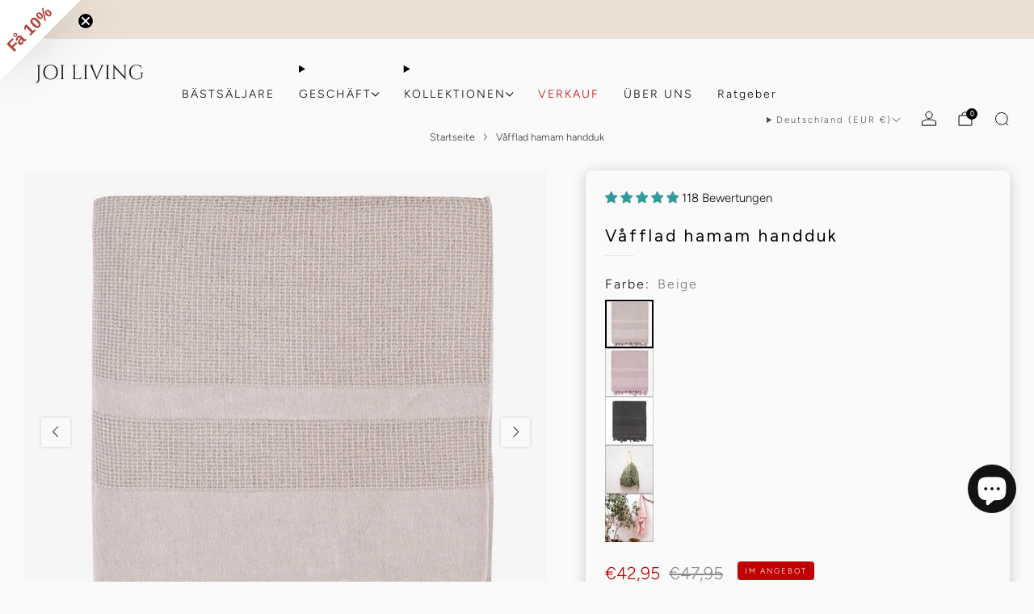

--- FILE ---
content_type: text/html; charset=utf-8
request_url: https://joiliving.com/de-de/products/waffle-stonewash-badetuch
body_size: 80460
content:

<!doctype html>
<html class="no-js" lang="de">
  <head>
    <meta charset="utf-8">
    <meta http-equiv="X-UA-Compatible" content="IE=edge,chrome=1">
    <meta name="viewport" content="width=device-width, initial-scale=1.0, height=device-height, minimum-scale=1.0">
    <meta name="theme-color" content="#899895">

    <!-- Network optimisations -->
<link rel="preconnect" href="//cdn.shopify.com" crossorigin>
<link rel="preconnect" href="//fonts.shopifycdn.com" crossorigin>

<link rel="preload" as="style" href="//joiliving.com/cdn/shop/t/72/assets/base.css?v=131160682941619596461761653212">

<link rel="preload" href="//joiliving.com/cdn/fonts/figtree/figtree_n3.e4cc0323f8b9feb279bf6ced9d868d88ce80289f.woff2" as="font" type="font/woff2" crossorigin>
<link rel="preload" href="//joiliving.com/cdn/fonts/figtree/figtree_n4.3c0838aba1701047e60be6a99a1b0a40ce9b8419.woff2" as="font" type="font/woff2" crossorigin>

<link rel="canonical" href="https://joiliving.com/de-de/products/waffle-stonewash-badetuch">
      <link rel="shortcut icon" href="//joiliving.com/cdn/shop/files/Joi_Living_favicon.png?crop=center&height=32&v=1713844625&width=32" type="image/png">
    

    <!-- Title and description ================================================== -->
    <title>Waffel- und Stonewashed-Badetuch | GROSS
&ndash; Joi Living</title><meta name="description" content="Türkisches Hamam-Badetuch mit Waffel- und Steinwaschung, das sich perfekt als Badetuch zu Hause, für den Strand, Yoga, das Boot und vieles mehr eignet."><!-- /snippets/social-meta-tags.liquid -->

<meta property="og:site_name" content="Joi Living ">
<meta property="og:url" content="https://joiliving.com/de-de/products/waffle-stonewash-badetuch">
<meta property="og:title" content="Waffel- und Stonewashed-Badetuch | GROSS">
<meta property="og:type" content="product">
<meta property="og:description" content="Türkisches Hamam-Badetuch mit Waffel- und Steinwaschung, das sich perfekt als Badetuch zu Hause, für den Strand, Yoga, das Boot und vieles mehr eignet."><meta property="og:image" content="http://joiliving.com/cdn/shop/products/stentvattad-vafflad-hamam-handduk-rosa.jpg?v=1751461272">
  <meta property="og:image:secure_url" content="https://joiliving.com/cdn/shop/products/stentvattad-vafflad-hamam-handduk-rosa.jpg?v=1751461272">
  <meta property="og:image:width" content="1200">
  <meta property="og:image:height" content="1600"><meta property="og:price:amount" content="42,95">
  <meta property="og:price:currency" content="EUR"><meta name="twitter:card" content="summary_large_image">
<meta name="twitter:title" content="Waffel- und Stonewashed-Badetuch | GROSS">
<meta name="twitter:description" content="Türkisches Hamam-Badetuch mit Waffel- und Steinwaschung, das sich perfekt als Badetuch zu Hause, für den Strand, Yoga, das Boot und vieles mehr eignet.">

<!-- JS before CSSOM =================================================== -->
    <script async crossorigin fetchpriority="high" src="/cdn/shopifycloud/importmap-polyfill/es-modules-shim.2.4.0.js"></script>
<script type="text/javascript">
      theme = {};
      theme.t = {};

      theme.cart = {};
      theme.money_format = '€{{amount_with_comma_separator}}';
      theme.money_with_currency_format = '€{{amount_with_comma_separator}} EUR';
      theme.money_product_price_format = '€{{amount_with_comma_separator}}';
      theme.money_total_price_format = '€{{amount_with_comma_separator}} EUR';
      theme.localize = (string, value = '') => {
        switch (string) {
          case 'ADD_TO_CART':
            return 'In den einkaufswagen legen';
          case 'PRE_ORDER':
            return 'Vorbestellen';
          case 'CART_ITEM_PLURAL':
            return 'Artikel';
          case 'CART_ITEM_SINGULAR':
            return 'Artikel';
          case 'DISCOUNT_CURRENCY':
            return '[discount] Sparen'.replace(
              '[discount]',
              value,
            );
          case 'DISCOUNT_PERCENTAGE':
            return '[discount]% Sparen'.replace(
              '[discount]',
              value,
            );
          case 'DISCOUNT_TEXT':
            return 'Im Angebot';
          case 'ERROR_PRODUCTS':
            return 'Produkte konnten nicht geladen werden';
          case 'FROM_PRICE':
            return 'ab';
          case 'GIFT_CARD_RECIPIENT_EMAIL':
            return 'E-Mail';
          case 'GIFT_CARD_RECIPIENT_NAME':
            return 'Name';
          case 'GIFT_CARD_RECIPIENT_MESSAGE':
            return 'Nachricht';
          case 'QTY_NOTICE_IN_STOCK':
            return 'Zum Verkauf';
          case 'QTY_NOTICE_CONTINUE_SELLING':
            return 'Zum Verkauf';
          case 'QTY_NOTICE_LOW_STOCK':
            return 'Geringer Lagerbestand';
          case 'QTY_NOTICE_NUMBER_IN_STOCK_HTML':
            return '<span>[qty]</span> auf Lager'.replace(
              '[qty]',
              value,
            );
          case 'QTY_NOTICE_NUMBER_LOW_STOCK_HTML':
            return 'Nur noch <span>[qty]</span> übrig'.replace(
              '[qty]',
              value,
            );
          case 'QTY_NOTICE_SOLD_OUT':
            return 'Ausverkauft';
          case 'REGULAR_PRICE':
            return 'Normaler Preis';
          case 'SALE_PRICE':
            return 'Sonderpreis';
          case 'SKU':
            return 'SKU';
          case 'SOLD_OUT':
            return 'Ausverkauft';
          case 'UNAVAILABLE':
            return 'Nicht verfügbar';
          case 'UNIT_PRICE_LABEL':
            return 'Einzelpreis';
          case 'UNIT_PRICE_SEPARATOR':
            return 'pro';
          default:
            return '';
        }
      };
    </script>
    <script type="text/javascript">
      document.documentElement.classList.replace('no-js', 'js');
      if (window.matchMedia('(pointer: coarse)').matches) {
        document.documentElement.classList.add('touchevents');
      } else {
        document.documentElement.classList.add('no-touchevents');
      }
    </script>

    <!-- CSS ================================================== -->
    
<style data-shopify>
  :root {
    --color--brand: #899895;
    --color--brand-dark: #7b8c89;
    --color--brand-light: #97a4a1;

    --color--accent: #6c7c74;
    --color--accent-dark: #606e67;

    --color--link: #dbdfde;
    --color--link-dark: #3f4947;

    --color--text: #000000;
    --color--text-rgb: 0, 0, 0;
    --color--text-light: rgba(0, 0, 0, 0.7);
    --color--text-lighter: rgba(0, 0, 0, 0.55);
    --color--text-lightest: rgba(0, 0, 0, 0.2);
    --color--text-bg: rgba(0, 0, 0, 0.06);

    --color--headings: #000000;
    --color--alt-text: #8b8b8b;
    --color--btn: #fafafa;

    --color--product-bg: rgba(0,0,0,0);
    --color--product-sale: #c00000;

    --color--low-stock: #C00000;
    --color--in-stock: #4A9F53;

    --color--title-border: #e5e5e5;

    --color--drawer-bg: #fafafa;

    --color--bg: #fafafa;
    --color--bg-rgb: 250, 250, 250;
    --color--bg-alpha: rgba(250, 250, 250, 0.8);
    --color--bg-light: #ffffff;
    --color--bg-dark: #ededed;

    --color--drop-shadow: rgba(0, 0, 0, 0.2);

    --color--label-brand: #899895;
    --color--label-sold_out: #ffffff;
    --color--label-discount: #c00000;
    --color--label-new: #b4a698;
    --color--label-pre-order: #bbfcbb;
    --color--label-custom1: #000000;
    --color--label-custom2: #c00000;

    --color--text-label-brand: #000000;
    --color--text-label-sold_out: #c00000;
    --color--text-label-discount: #FFFFFF;
    --color--text-label-new: #212121;
    --color--text-label-pre-order: #212121;
    --color--text-label-custom_one: #ffffff;
    --color--text-label-custom_two: #ffffff;

    --font--size-base: 14.8;
    --font--line-base: 30;

    --font--size-h1: 29;
    --font--size-h2: 24;
    --font--size-h3: 20;
    --font--size-h4: 18;
    --font--size-h5: 16;
    --font--size-h6: 15;

    --font--size-grid: 14;
    --font--size-nav: 14;
    --font--size-mobile-nav: 14;
    --font--size-mega-menu: 12;
    --font--size-product-form-headings: 15;

    --font--body: Figtree, sans-serif;
    --font--body-style: normal;
    --font--body-weight: 300;

    --font--title: Figtree, sans-serif;
    --font--title-weight: 400;
    --font--title-style: normal;
    --font--title-space: 3px;
    --font--title-transform: none;
    --font--title-border: 1;
    --font--title-border-size: 1px;

    --font--button: Figtree, sans-serif;
    --font--button-weight: 300;
    --font--button-style: normal;

    --font--button-space: 2px;
    --font--button-transform: none;
    --font--button-size: 15;
    --font--button-mobile-size: 14;

    --font--label: Figtree, sans-serif;
    --font--label-weight: 300;
    --font--label-style: normal;

    --font--label-space: 2px;
    --font--label-transform: uppercase;
    --font--label-size: 12;
    --font--label-mobile-size: 12px;

    --font--nav-spacing: 30px;

    --radius-button: 0px;
    --radius-small-button: 0px;
    --radius-variant-button: 8;
    --radius-form: 9px;
    --radius-label: 8px;
    --radius-popup: 8px;
    --radius-container: 8px;
    --radius-media: 0;
    --radius-menu: 7px;
  }
</style>

    <style>@font-face {
  font-family: Figtree;
  font-weight: 300;
  font-style: normal;
  font-display: swap;
  src: url("//joiliving.com/cdn/fonts/figtree/figtree_n3.e4cc0323f8b9feb279bf6ced9d868d88ce80289f.woff2") format("woff2"),
       url("//joiliving.com/cdn/fonts/figtree/figtree_n3.db79ac3fb83d054d99bd79fccf8e8782b5cf449e.woff") format("woff");
}

  @font-face {
  font-family: Figtree;
  font-weight: 400;
  font-style: normal;
  font-display: swap;
  src: url("//joiliving.com/cdn/fonts/figtree/figtree_n4.3c0838aba1701047e60be6a99a1b0a40ce9b8419.woff2") format("woff2"),
       url("//joiliving.com/cdn/fonts/figtree/figtree_n4.c0575d1db21fc3821f17fd6617d3dee552312137.woff") format("woff");
}

@font-face {
  font-family: Figtree;
  font-weight: 400;
  font-style: normal;
  font-display: swap;
  src: url("//joiliving.com/cdn/fonts/figtree/figtree_n4.3c0838aba1701047e60be6a99a1b0a40ce9b8419.woff2") format("woff2"),
       url("//joiliving.com/cdn/fonts/figtree/figtree_n4.c0575d1db21fc3821f17fd6617d3dee552312137.woff") format("woff");
}

@font-face {
  font-family: Figtree;
  font-weight: 300;
  font-style: italic;
  font-display: swap;
  src: url("//joiliving.com/cdn/fonts/figtree/figtree_i3.914abbe7a583759f0a18bf02652c9ee1f4bb1c6d.woff2") format("woff2"),
       url("//joiliving.com/cdn/fonts/figtree/figtree_i3.3d7354f07ddb3c61082efcb69896c65d6c00d9fa.woff") format("woff");
}

@font-face {
  font-family: Figtree;
  font-weight: 400;
  font-style: italic;
  font-display: swap;
  src: url("//joiliving.com/cdn/fonts/figtree/figtree_i4.89f7a4275c064845c304a4cf8a4a586060656db2.woff2") format("woff2"),
       url("//joiliving.com/cdn/fonts/figtree/figtree_i4.6f955aaaafc55a22ffc1f32ecf3756859a5ad3e2.woff") format("woff");
}

</style>

<link href="//joiliving.com/cdn/shop/t/72/assets/base.css?v=131160682941619596461761653212" rel="stylesheet" type="text/css" media="all" />
<link rel="stylesheet" href="//joiliving.com/cdn/shop/t/72/assets/global.css?v=122749812219089896061761653212" media="print" onload="this.media='all'">
<noscript>
  <link href="//joiliving.com/cdn/shop/t/72/assets/global.css?v=122749812219089896061761653212" rel="stylesheet" type="text/css" media="all" />
</noscript>



    <!-- JS after CSSOM=================================================== -->
    <script src="//joiliving.com/cdn/shop/t/72/assets/es-module-shims.lib.js?v=86278180103148927641761653212" async></script>
    <script src="//joiliving.com/cdn/shop/t/72/assets/form-request-submit-polyfill.lib.js?v=58675927338542652621761653212" async></script>
    <script type="importmap">
      {
        "imports": {
          "a11y-dialog": "//joiliving.com/cdn/shop/t/72/assets/a11y-dialog.lib.js?v=104253362646731580201761653212",
          "animations": "//joiliving.com/cdn/shop/t/72/assets/animations.js?v=108386889977020216841761653212",
          "cart-components": "//joiliving.com/cdn/shop/t/72/assets/cart-components.js?v=111286232996226158641761653212",
          "cart-plugins": "//joiliving.com/cdn/shop/t/72/assets/cart-plugins.js?v=111706759828718451181761653212",
          "cart-store": "//joiliving.com/cdn/shop/t/72/assets/cart-store.js?v=25177399847306634871764068165",
          "deferred-media": "//joiliving.com/cdn/shop/t/72/assets/deferred-media.js?v=78538159948894601851761653212",
          "details-disclosure": "//joiliving.com/cdn/shop/t/72/assets/details-disclosure.js?v=38950630888206911021761653212",
          "dotlottie": "//joiliving.com/cdn/shop/t/72/assets/dotlottie.lib.js?v=154950466484778585161761653212",
          "googlemaps-js-api-loader": "//joiliving.com/cdn/shop/t/72/assets/googlemaps-js-api-loader.lib.js?v=103621046827594995431761653212",
          "immer": "//joiliving.com/cdn/shop/t/72/assets/immer.lib.js?v=169763567668630566711761653212",
          "items-scroll": "//joiliving.com/cdn/shop/t/72/assets/items-scroll.js?v=89250833591104993371761653212",
          "js-cookie": "//joiliving.com/cdn/shop/t/72/assets/js-cookie.lib.js?v=3581927202830304741761653212",
          "map-settings": "//joiliving.com/cdn/shop/t/72/assets/map-settings.js?v=104006310661936446291761653212",
          "modal-dialog": "//joiliving.com/cdn/shop/t/72/assets/modal-dialog.js?v=20747059355321374381761653212",
          "motion": "//joiliving.com/cdn/shop/t/72/assets/motion.lib.js?v=110055894879790098521761653212",
          "photoswipe": "//joiliving.com/cdn/shop/t/72/assets/photoswipe.lib.js?v=36920987670241145981761653212",
          "photoswipe-lightbox": "//joiliving.com/cdn/shop/t/72/assets/photoswipe-lightbox.lib.js?v=83729992335105174081761653212",
          "popup-dialog": "//joiliving.com/cdn/shop/t/72/assets/popup-dialog.js?v=74576567256221747071761653212",
          "scrollyfills": "//joiliving.com/cdn/shop/t/72/assets/scrollyfills.lib.js?v=21481897461248666781761653213",
          "store-data": "//joiliving.com/cdn/shop/t/72/assets/store-data.js?v=137698546790015595941765027602",
          "swatch-colors": "//joiliving.com/cdn/shop/t/72/assets/swatch-colors.js?v=80858979734551320401761653236",
          "swiper": "//joiliving.com/cdn/shop/t/72/assets/swiper.lib.js?v=100231126976640480081761653213",
          "utils": "//joiliving.com/cdn/shop/t/72/assets/utils.lib.js?v=83618938464516255631761653213",
          "vlite": "//joiliving.com/cdn/shop/t/72/assets/vlite.lib.js?v=9079485355984040521761653213",
          "zustand": "//joiliving.com/cdn/shop/t/72/assets/zustand.lib.js?v=77427273780522837891761653213"
        }
      }
    </script>
    <link rel="modulepreload" href="//joiliving.com/cdn/shop/t/72/assets/utils.lib.js?v=83618938464516255631761653213"><script src="//joiliving.com/cdn/shop/t/72/assets/global.js?v=126595367198272446441761653212" defer="defer"></script>
    <script src="//joiliving.com/cdn/shop/t/72/assets/image-skeleton.js?v=106077744303847085641761653212" type="module"></script>
    <script src="//joiliving.com/cdn/shop/t/72/assets/animations.js?v=108386889977020216841761653212" type="module"></script>
    <script src="//joiliving.com/cdn/shop/t/72/assets/cart-store.js?v=25177399847306634871764068165" type="module"></script>
    <script src="//joiliving.com/cdn/shop/t/72/assets/popup-dialog.js?v=74576567256221747071761653212" type="module"></script>
    <script src="//joiliving.com/cdn/shop/t/72/assets/modal-dialog.js?v=20747059355321374381761653212" type="module"></script>
    <script src="//joiliving.com/cdn/shop/t/72/assets/media-carousel.js?v=153289103370107322111761653212" type="module"></script>
    <script src="//joiliving.com/cdn/shop/t/72/assets/quantity-input.js?v=86321781025278613171761653213" type="module"></script>
    <script src="//joiliving.com/cdn/shop/t/72/assets/staged-action.js?v=57498715711744870231761653213" type="module"></script>
    <script src="//joiliving.com/cdn/shop/t/72/assets/dynamic-button.js?v=124943469890868650071761653212" type="module"></script>
    <script src="//joiliving.com/cdn/shop/t/72/assets/product-form.js?v=37779107406454908591761653212" type="module"></script>
    <script src="//joiliving.com/cdn/shop/t/72/assets/cart-link.js?v=23110473682800828071761653212" type="module"></script>
    <script src="//joiliving.com/cdn/shop/t/72/assets/cart-components.js?v=111286232996226158641761653212" type="module"></script>
    <script src="//joiliving.com/cdn/shop/t/72/assets/deferred-media.js?v=78538159948894601851761653212" type="module"></script>
    <script src="//joiliving.com/cdn/shop/t/72/assets/header-container.js?v=88943774214020763511761653212" type="module"></script><script src="//joiliving.com/cdn/shop/t/72/assets/cart-free-shipping-bar.js?v=13371988690262255181761653212" type="module"></script><script src="//joiliving.com/cdn/shop/t/72/assets/product-cards.js?v=119360092779845819441761653212" type="module"></script>
    <script src="//joiliving.com/cdn/shop/t/72/assets/quick-shop.js?v=174040088853230364511761653213" type="module"></script>

    <script src="//joiliving.com/cdn/shop/t/72/assets/custom.js?v=101612360477050417211761653212" defer="defer"></script><script src="//joiliving.com/cdn/shop/t/72/assets/swatch-colors.js?v=80858979734551320401761653236" type="module"></script><script src="//joiliving.com/cdn/shop/t/72/assets/details-disclosure.js?v=38950630888206911021761653212" type="module"></script>
    <script src="//joiliving.com/cdn/shop/t/72/assets/header-details-disclosure.js?v=136202714933820536781761653212" type="module"></script>
    <script src="//joiliving.com/cdn/shop/t/72/assets/nested-menu.js?v=53243661712293410791761653212" type="module"></script>
    <script src="//joiliving.com/cdn/shop/t/72/assets/drawer-menu.js?v=112278693327509456951761653212" type="module"></script>

    <script src="//joiliving.com/cdn/shop/t/72/assets/product-card-spinner.js?v=25774890984037457101761653212" type="module"></script>
    <script src="//joiliving.com/cdn/shop/t/72/assets/product-card-swatches.js?v=29588182373378967521761653212" type="module"></script><script src="//joiliving.com/cdn/shop/t/72/assets/recent-searches.js?v=67153266499646866251761653213" type="module"></script>

    

    <!-- Header hook for plugins ================================================== -->
    <script>window.performance && window.performance.mark && window.performance.mark('shopify.content_for_header.start');</script><meta name="facebook-domain-verification" content="45jr1pavjya8951uen4vqsqn5blln8">
<meta id="shopify-digital-wallet" name="shopify-digital-wallet" content="/24153145/digital_wallets/dialog">
<meta name="shopify-checkout-api-token" content="70dd4d2e40958791cadc2cce1d236051">
<link rel="alternate" hreflang="x-default" href="https://joiliving.com/products/vafflad-hamam-handduk">
<link rel="alternate" hreflang="sv" href="https://joiliving.com/products/vafflad-hamam-handduk">
<link rel="alternate" hreflang="en-US" href="https://joiliving.com/en-us/products/stonewashed-waffle-hamam-towel">
<link rel="alternate" hreflang="de-DE" href="https://joiliving.com/de-de/products/waffle-stonewash-badetuch">
<link rel="alternate" hreflang="fi-FI" href="https://joiliving.com/fi-fi/products/vohvelikuvioitu-hamam-pyyhe">
<link rel="alternate" hreflang="en-DK" href="https://joiliving.com/en-dk/products/stonewashed-waffle-hamam-towel">
<link rel="alternate" hreflang="sv-DK" href="https://joiliving.com/sv-dk/products/vafflad-hamam-handduk">
<link rel="alternate" type="application/json+oembed" href="https://joiliving.com/de-de/products/waffle-stonewash-badetuch.oembed">
<script async="async" src="/checkouts/internal/preloads.js?locale=de-DE"></script>
<link rel="preconnect" href="https://shop.app" crossorigin="anonymous">
<script async="async" src="https://shop.app/checkouts/internal/preloads.js?locale=de-DE&shop_id=24153145" crossorigin="anonymous"></script>
<script id="apple-pay-shop-capabilities" type="application/json">{"shopId":24153145,"countryCode":"SE","currencyCode":"EUR","merchantCapabilities":["supports3DS"],"merchantId":"gid:\/\/shopify\/Shop\/24153145","merchantName":"Joi Living ","requiredBillingContactFields":["postalAddress","email"],"requiredShippingContactFields":["postalAddress","email"],"shippingType":"shipping","supportedNetworks":["visa","maestro","masterCard","amex"],"total":{"type":"pending","label":"Joi Living ","amount":"1.00"},"shopifyPaymentsEnabled":true,"supportsSubscriptions":true}</script>
<script id="shopify-features" type="application/json">{"accessToken":"70dd4d2e40958791cadc2cce1d236051","betas":["rich-media-storefront-analytics"],"domain":"joiliving.com","predictiveSearch":true,"shopId":24153145,"locale":"de"}</script>
<script>var Shopify = Shopify || {};
Shopify.shop = "joiliving.myshopify.com";
Shopify.locale = "de";
Shopify.currency = {"active":"EUR","rate":"0.095309514"};
Shopify.country = "DE";
Shopify.theme = {"name":"November 2025","id":189204922711,"schema_name":"Venue","schema_version":"18.0.1","theme_store_id":836,"role":"main"};
Shopify.theme.handle = "null";
Shopify.theme.style = {"id":null,"handle":null};
Shopify.cdnHost = "joiliving.com/cdn";
Shopify.routes = Shopify.routes || {};
Shopify.routes.root = "/de-de/";</script>
<script type="module">!function(o){(o.Shopify=o.Shopify||{}).modules=!0}(window);</script>
<script>!function(o){function n(){var o=[];function n(){o.push(Array.prototype.slice.apply(arguments))}return n.q=o,n}var t=o.Shopify=o.Shopify||{};t.loadFeatures=n(),t.autoloadFeatures=n()}(window);</script>
<script>
  window.ShopifyPay = window.ShopifyPay || {};
  window.ShopifyPay.apiHost = "shop.app\/pay";
  window.ShopifyPay.redirectState = null;
</script>
<script id="shop-js-analytics" type="application/json">{"pageType":"product"}</script>
<script defer="defer" async type="module" src="//joiliving.com/cdn/shopifycloud/shop-js/modules/v2/client.init-shop-cart-sync_kxAhZfSm.de.esm.js"></script>
<script defer="defer" async type="module" src="//joiliving.com/cdn/shopifycloud/shop-js/modules/v2/chunk.common_5BMd6ono.esm.js"></script>
<script type="module">
  await import("//joiliving.com/cdn/shopifycloud/shop-js/modules/v2/client.init-shop-cart-sync_kxAhZfSm.de.esm.js");
await import("//joiliving.com/cdn/shopifycloud/shop-js/modules/v2/chunk.common_5BMd6ono.esm.js");

  window.Shopify.SignInWithShop?.initShopCartSync?.({"fedCMEnabled":true,"windoidEnabled":true});

</script>
<script>
  window.Shopify = window.Shopify || {};
  if (!window.Shopify.featureAssets) window.Shopify.featureAssets = {};
  window.Shopify.featureAssets['shop-js'] = {"shop-cart-sync":["modules/v2/client.shop-cart-sync_81xuAXRO.de.esm.js","modules/v2/chunk.common_5BMd6ono.esm.js"],"init-fed-cm":["modules/v2/client.init-fed-cm_B2l2C8gd.de.esm.js","modules/v2/chunk.common_5BMd6ono.esm.js"],"shop-button":["modules/v2/client.shop-button_DteRmTIv.de.esm.js","modules/v2/chunk.common_5BMd6ono.esm.js"],"init-windoid":["modules/v2/client.init-windoid_BrVTPDHy.de.esm.js","modules/v2/chunk.common_5BMd6ono.esm.js"],"shop-cash-offers":["modules/v2/client.shop-cash-offers_uZhaqfcC.de.esm.js","modules/v2/chunk.common_5BMd6ono.esm.js","modules/v2/chunk.modal_DhTZgVSk.esm.js"],"shop-toast-manager":["modules/v2/client.shop-toast-manager_lTRStNPf.de.esm.js","modules/v2/chunk.common_5BMd6ono.esm.js"],"init-shop-email-lookup-coordinator":["modules/v2/client.init-shop-email-lookup-coordinator_BhyMm2Vh.de.esm.js","modules/v2/chunk.common_5BMd6ono.esm.js"],"pay-button":["modules/v2/client.pay-button_uIj7-e2V.de.esm.js","modules/v2/chunk.common_5BMd6ono.esm.js"],"avatar":["modules/v2/client.avatar_BTnouDA3.de.esm.js"],"init-shop-cart-sync":["modules/v2/client.init-shop-cart-sync_kxAhZfSm.de.esm.js","modules/v2/chunk.common_5BMd6ono.esm.js"],"shop-login-button":["modules/v2/client.shop-login-button_hqVUT9QF.de.esm.js","modules/v2/chunk.common_5BMd6ono.esm.js","modules/v2/chunk.modal_DhTZgVSk.esm.js"],"init-customer-accounts-sign-up":["modules/v2/client.init-customer-accounts-sign-up_0Oyvgx7Z.de.esm.js","modules/v2/client.shop-login-button_hqVUT9QF.de.esm.js","modules/v2/chunk.common_5BMd6ono.esm.js","modules/v2/chunk.modal_DhTZgVSk.esm.js"],"init-shop-for-new-customer-accounts":["modules/v2/client.init-shop-for-new-customer-accounts_DojLPa1w.de.esm.js","modules/v2/client.shop-login-button_hqVUT9QF.de.esm.js","modules/v2/chunk.common_5BMd6ono.esm.js","modules/v2/chunk.modal_DhTZgVSk.esm.js"],"init-customer-accounts":["modules/v2/client.init-customer-accounts_DWlFj6gc.de.esm.js","modules/v2/client.shop-login-button_hqVUT9QF.de.esm.js","modules/v2/chunk.common_5BMd6ono.esm.js","modules/v2/chunk.modal_DhTZgVSk.esm.js"],"shop-follow-button":["modules/v2/client.shop-follow-button_BEIcZOGj.de.esm.js","modules/v2/chunk.common_5BMd6ono.esm.js","modules/v2/chunk.modal_DhTZgVSk.esm.js"],"lead-capture":["modules/v2/client.lead-capture_BSpzCmmh.de.esm.js","modules/v2/chunk.common_5BMd6ono.esm.js","modules/v2/chunk.modal_DhTZgVSk.esm.js"],"checkout-modal":["modules/v2/client.checkout-modal_8HiTfxyj.de.esm.js","modules/v2/chunk.common_5BMd6ono.esm.js","modules/v2/chunk.modal_DhTZgVSk.esm.js"],"shop-login":["modules/v2/client.shop-login_Fe0VhLV0.de.esm.js","modules/v2/chunk.common_5BMd6ono.esm.js","modules/v2/chunk.modal_DhTZgVSk.esm.js"],"payment-terms":["modules/v2/client.payment-terms_C8PkVPzh.de.esm.js","modules/v2/chunk.common_5BMd6ono.esm.js","modules/v2/chunk.modal_DhTZgVSk.esm.js"]};
</script>
<script>(function() {
  var isLoaded = false;
  function asyncLoad() {
    if (isLoaded) return;
    isLoaded = true;
    var urls = ["https:\/\/static.klaviyo.com\/onsite\/js\/klaviyo.js?company_id=HmkJkF\u0026shop=joiliving.myshopify.com","\/\/cdn.shopify.com\/proxy\/208e04825d53d6f512d695ab9c35fe81507ff3578dc299b7b9c308b4c7385aac\/cdn.bogos.io\/script_tag\/secomapp.scripttag.js?shop=joiliving.myshopify.com\u0026sp-cache-control=cHVibGljLCBtYXgtYWdlPTkwMA"];
    for (var i = 0; i < urls.length; i++) {
      var s = document.createElement('script');
      s.type = 'text/javascript';
      s.async = true;
      s.src = urls[i];
      var x = document.getElementsByTagName('script')[0];
      x.parentNode.insertBefore(s, x);
    }
  };
  if(window.attachEvent) {
    window.attachEvent('onload', asyncLoad);
  } else {
    window.addEventListener('load', asyncLoad, false);
  }
})();</script>
<script id="__st">var __st={"a":24153145,"offset":3600,"reqid":"551341f1-6822-4a00-9da8-56b50dd0fd4e-1768951508","pageurl":"joiliving.com\/de-de\/products\/waffle-stonewash-badetuch","u":"16d2274439ab","p":"product","rtyp":"product","rid":383176671259};</script>
<script>window.ShopifyPaypalV4VisibilityTracking = true;</script>
<script id="captcha-bootstrap">!function(){'use strict';const t='contact',e='account',n='new_comment',o=[[t,t],['blogs',n],['comments',n],[t,'customer']],c=[[e,'customer_login'],[e,'guest_login'],[e,'recover_customer_password'],[e,'create_customer']],r=t=>t.map((([t,e])=>`form[action*='/${t}']:not([data-nocaptcha='true']) input[name='form_type'][value='${e}']`)).join(','),a=t=>()=>t?[...document.querySelectorAll(t)].map((t=>t.form)):[];function s(){const t=[...o],e=r(t);return a(e)}const i='password',u='form_key',d=['recaptcha-v3-token','g-recaptcha-response','h-captcha-response',i],f=()=>{try{return window.sessionStorage}catch{return}},m='__shopify_v',_=t=>t.elements[u];function p(t,e,n=!1){try{const o=window.sessionStorage,c=JSON.parse(o.getItem(e)),{data:r}=function(t){const{data:e,action:n}=t;return t[m]||n?{data:e,action:n}:{data:t,action:n}}(c);for(const[e,n]of Object.entries(r))t.elements[e]&&(t.elements[e].value=n);n&&o.removeItem(e)}catch(o){console.error('form repopulation failed',{error:o})}}const l='form_type',E='cptcha';function T(t){t.dataset[E]=!0}const w=window,h=w.document,L='Shopify',v='ce_forms',y='captcha';let A=!1;((t,e)=>{const n=(g='f06e6c50-85a8-45c8-87d0-21a2b65856fe',I='https://cdn.shopify.com/shopifycloud/storefront-forms-hcaptcha/ce_storefront_forms_captcha_hcaptcha.v1.5.2.iife.js',D={infoText:'Durch hCaptcha geschützt',privacyText:'Datenschutz',termsText:'Allgemeine Geschäftsbedingungen'},(t,e,n)=>{const o=w[L][v],c=o.bindForm;if(c)return c(t,g,e,D).then(n);var r;o.q.push([[t,g,e,D],n]),r=I,A||(h.body.append(Object.assign(h.createElement('script'),{id:'captcha-provider',async:!0,src:r})),A=!0)});var g,I,D;w[L]=w[L]||{},w[L][v]=w[L][v]||{},w[L][v].q=[],w[L][y]=w[L][y]||{},w[L][y].protect=function(t,e){n(t,void 0,e),T(t)},Object.freeze(w[L][y]),function(t,e,n,w,h,L){const[v,y,A,g]=function(t,e,n){const i=e?o:[],u=t?c:[],d=[...i,...u],f=r(d),m=r(i),_=r(d.filter((([t,e])=>n.includes(e))));return[a(f),a(m),a(_),s()]}(w,h,L),I=t=>{const e=t.target;return e instanceof HTMLFormElement?e:e&&e.form},D=t=>v().includes(t);t.addEventListener('submit',(t=>{const e=I(t);if(!e)return;const n=D(e)&&!e.dataset.hcaptchaBound&&!e.dataset.recaptchaBound,o=_(e),c=g().includes(e)&&(!o||!o.value);(n||c)&&t.preventDefault(),c&&!n&&(function(t){try{if(!f())return;!function(t){const e=f();if(!e)return;const n=_(t);if(!n)return;const o=n.value;o&&e.removeItem(o)}(t);const e=Array.from(Array(32),(()=>Math.random().toString(36)[2])).join('');!function(t,e){_(t)||t.append(Object.assign(document.createElement('input'),{type:'hidden',name:u})),t.elements[u].value=e}(t,e),function(t,e){const n=f();if(!n)return;const o=[...t.querySelectorAll(`input[type='${i}']`)].map((({name:t})=>t)),c=[...d,...o],r={};for(const[a,s]of new FormData(t).entries())c.includes(a)||(r[a]=s);n.setItem(e,JSON.stringify({[m]:1,action:t.action,data:r}))}(t,e)}catch(e){console.error('failed to persist form',e)}}(e),e.submit())}));const S=(t,e)=>{t&&!t.dataset[E]&&(n(t,e.some((e=>e===t))),T(t))};for(const o of['focusin','change'])t.addEventListener(o,(t=>{const e=I(t);D(e)&&S(e,y())}));const B=e.get('form_key'),M=e.get(l),P=B&&M;t.addEventListener('DOMContentLoaded',(()=>{const t=y();if(P)for(const e of t)e.elements[l].value===M&&p(e,B);[...new Set([...A(),...v().filter((t=>'true'===t.dataset.shopifyCaptcha))])].forEach((e=>S(e,t)))}))}(h,new URLSearchParams(w.location.search),n,t,e,['guest_login'])})(!0,!0)}();</script>
<script integrity="sha256-4kQ18oKyAcykRKYeNunJcIwy7WH5gtpwJnB7kiuLZ1E=" data-source-attribution="shopify.loadfeatures" defer="defer" src="//joiliving.com/cdn/shopifycloud/storefront/assets/storefront/load_feature-a0a9edcb.js" crossorigin="anonymous"></script>
<script crossorigin="anonymous" defer="defer" src="//joiliving.com/cdn/shopifycloud/storefront/assets/shopify_pay/storefront-65b4c6d7.js?v=20250812"></script>
<script data-source-attribution="shopify.dynamic_checkout.dynamic.init">var Shopify=Shopify||{};Shopify.PaymentButton=Shopify.PaymentButton||{isStorefrontPortableWallets:!0,init:function(){window.Shopify.PaymentButton.init=function(){};var t=document.createElement("script");t.src="https://joiliving.com/cdn/shopifycloud/portable-wallets/latest/portable-wallets.de.js",t.type="module",document.head.appendChild(t)}};
</script>
<script data-source-attribution="shopify.dynamic_checkout.buyer_consent">
  function portableWalletsHideBuyerConsent(e){var t=document.getElementById("shopify-buyer-consent"),n=document.getElementById("shopify-subscription-policy-button");t&&n&&(t.classList.add("hidden"),t.setAttribute("aria-hidden","true"),n.removeEventListener("click",e))}function portableWalletsShowBuyerConsent(e){var t=document.getElementById("shopify-buyer-consent"),n=document.getElementById("shopify-subscription-policy-button");t&&n&&(t.classList.remove("hidden"),t.removeAttribute("aria-hidden"),n.addEventListener("click",e))}window.Shopify?.PaymentButton&&(window.Shopify.PaymentButton.hideBuyerConsent=portableWalletsHideBuyerConsent,window.Shopify.PaymentButton.showBuyerConsent=portableWalletsShowBuyerConsent);
</script>
<script data-source-attribution="shopify.dynamic_checkout.cart.bootstrap">document.addEventListener("DOMContentLoaded",(function(){function t(){return document.querySelector("shopify-accelerated-checkout-cart, shopify-accelerated-checkout")}if(t())Shopify.PaymentButton.init();else{new MutationObserver((function(e,n){t()&&(Shopify.PaymentButton.init(),n.disconnect())})).observe(document.body,{childList:!0,subtree:!0})}}));
</script>
<script id='scb4127' type='text/javascript' async='' src='https://joiliving.com/cdn/shopifycloud/privacy-banner/storefront-banner.js'></script><link id="shopify-accelerated-checkout-styles" rel="stylesheet" media="screen" href="https://joiliving.com/cdn/shopifycloud/portable-wallets/latest/accelerated-checkout-backwards-compat.css" crossorigin="anonymous">
<style id="shopify-accelerated-checkout-cart">
        #shopify-buyer-consent {
  margin-top: 1em;
  display: inline-block;
  width: 100%;
}

#shopify-buyer-consent.hidden {
  display: none;
}

#shopify-subscription-policy-button {
  background: none;
  border: none;
  padding: 0;
  text-decoration: underline;
  font-size: inherit;
  cursor: pointer;
}

#shopify-subscription-policy-button::before {
  box-shadow: none;
}

      </style>

<script>window.performance && window.performance.mark && window.performance.mark('shopify.content_for_header.end');</script>
  <!-- BEGIN app block: shopify://apps/judge-me-reviews/blocks/judgeme_core/61ccd3b1-a9f2-4160-9fe9-4fec8413e5d8 --><!-- Start of Judge.me Core -->






<link rel="dns-prefetch" href="https://cdnwidget.judge.me">
<link rel="dns-prefetch" href="https://cdn.judge.me">
<link rel="dns-prefetch" href="https://cdn1.judge.me">
<link rel="dns-prefetch" href="https://api.judge.me">

<script data-cfasync='false' class='jdgm-settings-script'>window.jdgmSettings={"pagination":5,"disable_web_reviews":false,"badge_no_review_text":"Keine Bewertungen","badge_n_reviews_text":"{{ n }} Bewertung/Bewertungen","badge_star_color":"#339999","hide_badge_preview_if_no_reviews":true,"badge_hide_text":false,"enforce_center_preview_badge":false,"widget_title":"Kundenbewertungen","widget_open_form_text":"Bewertung schreiben","widget_close_form_text":"Bewertung abbrechen","widget_refresh_page_text":"Seite aktualisieren","widget_summary_text":"Basierend auf {{ number_of_reviews }} Bewertung/Bewertungen","widget_no_review_text":"Schreiben Sie die erste Bewertung","widget_name_field_text":"Anzeigename","widget_verified_name_field_text":"Verifizierter Name (öffentlich)","widget_name_placeholder_text":"Anzeigename","widget_required_field_error_text":"Dieses Feld ist erforderlich.","widget_email_field_text":"E-Mail-Adresse","widget_verified_email_field_text":"Verifizierte E-Mail (privat, kann nicht bearbeitet werden)","widget_email_placeholder_text":"Ihre E-Mail-Adresse","widget_email_field_error_text":"Bitte geben Sie eine gültige E-Mail-Adresse ein.","widget_rating_field_text":"Bewertung","widget_review_title_field_text":"Bewertungstitel","widget_review_title_placeholder_text":"Geben Sie Ihrer Bewertung einen Titel","widget_review_body_field_text":"Bewertungsinhalt","widget_review_body_placeholder_text":"Beginnen Sie hier zu schreiben...","widget_pictures_field_text":"Bild/Video (optional)","widget_submit_review_text":"Bewertung abschicken","widget_submit_verified_review_text":"Verifizierte Bewertung abschicken","widget_submit_success_msg_with_auto_publish":"Vielen Dank! Bitte aktualisieren Sie die Seite in wenigen Momenten, um Ihre Bewertung zu sehen. Sie können Ihre Bewertung entfernen oder bearbeiten, indem Sie sich bei \u003ca href='https://judge.me/login' target='_blank' rel='nofollow noopener'\u003eJudge.me\u003c/a\u003e anmelden","widget_submit_success_msg_no_auto_publish":"Vielen Dank! Ihre Bewertung wird veröffentlicht, sobald sie vom Shop-Administrator genehmigt wurde. Sie können Ihre Bewertung entfernen oder bearbeiten, indem Sie sich bei \u003ca href='https://judge.me/login' target='_blank' rel='nofollow noopener'\u003eJudge.me\u003c/a\u003e anmelden","widget_show_default_reviews_out_of_total_text":"Es werden {{ n_reviews_shown }} von {{ n_reviews }} Bewertungen angezeigt.","widget_show_all_link_text":"Alle anzeigen","widget_show_less_link_text":"Weniger anzeigen","widget_author_said_text":"{{ reviewer_name }} sagte:","widget_days_text":"vor {{ n }} Tag/Tagen","widget_weeks_text":"vor {{ n }} Woche/Wochen","widget_months_text":"vor {{ n }} Monat/Monaten","widget_years_text":"vor {{ n }} Jahr/Jahren","widget_yesterday_text":"Gestern","widget_today_text":"Heute","widget_replied_text":"\u003e\u003e {{ shop_name }} antwortete:","widget_read_more_text":"Mehr lesen","widget_reviewer_name_as_initial":"last_initial","widget_rating_filter_color":"","widget_rating_filter_see_all_text":"Alle Bewertungen anzeigen","widget_sorting_most_recent_text":"Neueste","widget_sorting_highest_rating_text":"Höchste Bewertung","widget_sorting_lowest_rating_text":"Niedrigste Bewertung","widget_sorting_with_pictures_text":"Nur Bilder","widget_sorting_most_helpful_text":"Hilfreichste","widget_open_question_form_text":"Eine Frage stellen","widget_reviews_subtab_text":"Bewertungen","widget_questions_subtab_text":"Fragen","widget_question_label_text":"Frage","widget_answer_label_text":"Antwort","widget_question_placeholder_text":"Schreiben Sie hier Ihre Frage","widget_submit_question_text":"Frage absenden","widget_question_submit_success_text":"Vielen Dank für Ihre Frage! Wir werden Sie benachrichtigen, sobald sie beantwortet wird.","widget_star_color":"#339999","verified_badge_text":"Verifiziert","verified_badge_bg_color":"","verified_badge_text_color":"","verified_badge_placement":"left-of-reviewer-name","widget_review_max_height":"","widget_hide_border":false,"widget_social_share":false,"widget_thumb":true,"widget_review_location_show":false,"widget_location_format":"","all_reviews_include_out_of_store_products":true,"all_reviews_out_of_store_text":"(außerhalb des Shops)","all_reviews_pagination":100,"all_reviews_product_name_prefix_text":"über","enable_review_pictures":true,"enable_question_anwser":false,"widget_theme":"carousel","review_date_format":"timestamp","default_sort_method":"most-recent","widget_product_reviews_subtab_text":"Produktbewertungen","widget_shop_reviews_subtab_text":"Shop-Bewertungen","widget_other_products_reviews_text":"Bewertungen für andere Produkte","widget_store_reviews_subtab_text":"Shop-Bewertungen","widget_no_store_reviews_text":"Dieser Shop hat noch keine Bewertungen erhalten","widget_web_restriction_product_reviews_text":"Dieses Produkt hat noch keine Bewertungen erhalten","widget_no_items_text":"Keine Elemente gefunden","widget_show_more_text":"Mehr anzeigen","widget_write_a_store_review_text":"Shop-Bewertung schreiben","widget_other_languages_heading":"Bewertungen in anderen Sprachen","widget_translate_review_text":"Bewertung übersetzen nach {{ language }}","widget_translating_review_text":"Übersetzung läuft...","widget_show_original_translation_text":"Original anzeigen ({{ language }})","widget_translate_review_failed_text":"Bewertung konnte nicht übersetzt werden.","widget_translate_review_retry_text":"Erneut versuchen","widget_translate_review_try_again_later_text":"Versuchen Sie es später noch einmal","show_product_url_for_grouped_product":false,"widget_sorting_pictures_first_text":"Bilder zuerst","show_pictures_on_all_rev_page_mobile":false,"show_pictures_on_all_rev_page_desktop":false,"floating_tab_hide_mobile_install_preference":false,"floating_tab_button_name":"★ Bewertungen","floating_tab_title":"Lassen Sie Kunden für uns sprechen","floating_tab_button_color":"#108474","floating_tab_button_background_color":"#ffffff","floating_tab_url":"","floating_tab_url_enabled":false,"floating_tab_tab_style":"stars","all_reviews_text_badge_text":"Kunden bewerten uns mit {{ shop.metafields.judgeme.all_reviews_rating | round: 1 }}/5 basierend auf {{ shop.metafields.judgeme.all_reviews_count }} Bewertungen.","all_reviews_text_badge_text_branded_style":"{{ shop.metafields.judgeme.all_reviews_rating | round: 1 }} von 5 Sternen basierend auf {{ shop.metafields.judgeme.all_reviews_count }} Bewertungen","is_all_reviews_text_badge_a_link":false,"show_stars_for_all_reviews_text_badge":false,"all_reviews_text_badge_url":"","all_reviews_text_style":"branded","all_reviews_text_color_style":"custom","all_reviews_text_color":"#D4AE6C","all_reviews_text_show_jm_brand":true,"featured_carousel_show_header":true,"featured_carousel_title":"Lassen Sie Kunden für uns sprechen","testimonials_carousel_title":"Kunden sagen uns","videos_carousel_title":"Echte Kunden-Geschichten","cards_carousel_title":"Kunden sagen uns","featured_carousel_count_text":"aus {{ n }} Bewertungen","featured_carousel_add_link_to_all_reviews_page":false,"featured_carousel_url":"","featured_carousel_show_images":true,"featured_carousel_autoslide_interval":0,"featured_carousel_arrows_on_the_sides":true,"featured_carousel_height":150,"featured_carousel_width":80,"featured_carousel_image_size":0,"featured_carousel_image_height":250,"featured_carousel_arrow_color":"#eeeeee","verified_count_badge_style":"branded","verified_count_badge_orientation":"horizontal","verified_count_badge_color_style":"judgeme_brand_color","verified_count_badge_color":"#108474","is_verified_count_badge_a_link":false,"verified_count_badge_url":"","verified_count_badge_show_jm_brand":true,"widget_rating_preset_default":5,"widget_first_sub_tab":"product-reviews","widget_show_histogram":true,"widget_histogram_use_custom_color":false,"widget_pagination_use_custom_color":false,"widget_star_use_custom_color":false,"widget_verified_badge_use_custom_color":false,"widget_write_review_use_custom_color":false,"picture_reminder_submit_button":"Bilder hochladen","enable_review_videos":false,"mute_video_by_default":false,"widget_sorting_videos_first_text":"Videos zuerst","widget_review_pending_text":"Ausstehend","featured_carousel_items_for_large_screen":5,"social_share_options_order":"Facebook,Twitter","remove_microdata_snippet":true,"disable_json_ld":false,"enable_json_ld_products":true,"preview_badge_show_question_text":false,"preview_badge_no_question_text":"Keine Fragen","preview_badge_n_question_text":"{{ number_of_questions }} Frage/Fragen","qa_badge_show_icon":false,"qa_badge_position":"same-row","remove_judgeme_branding":true,"widget_add_search_bar":false,"widget_search_bar_placeholder":"Suchen","widget_sorting_verified_only_text":"Nur verifizierte","featured_carousel_theme":"gallery","featured_carousel_show_rating":true,"featured_carousel_show_title":true,"featured_carousel_show_body":true,"featured_carousel_show_date":false,"featured_carousel_show_reviewer":true,"featured_carousel_show_product":true,"featured_carousel_header_background_color":"#108474","featured_carousel_header_text_color":"#ffffff","featured_carousel_name_product_separator":"reviewed","featured_carousel_full_star_background":"#108474","featured_carousel_empty_star_background":"#dadada","featured_carousel_vertical_theme_background":"#f9fafb","featured_carousel_verified_badge_enable":true,"featured_carousel_verified_badge_color":"#108474","featured_carousel_border_style":"round","featured_carousel_review_line_length_limit":3,"featured_carousel_more_reviews_button_text":"Mehr Bewertungen lesen","featured_carousel_view_product_button_text":"Produkt ansehen","all_reviews_page_load_reviews_on":"scroll","all_reviews_page_load_more_text":"Mehr Bewertungen laden","disable_fb_tab_reviews":false,"enable_ajax_cdn_cache":false,"widget_public_name_text":"wird öffentlich angezeigt wie","default_reviewer_name":"John ","default_reviewer_name_has_non_latin":true,"widget_reviewer_anonymous":"Anonym","medals_widget_title":"Judge.me Bewertungsmedaillen","medals_widget_background_color":"#f9fafb","medals_widget_position":"footer_all_pages","medals_widget_border_color":"#f9fafb","medals_widget_verified_text_position":"right","medals_widget_use_monochromatic_version":false,"medals_widget_elements_color":"#108474","show_reviewer_avatar":true,"widget_invalid_yt_video_url_error_text":"Keine YouTube-Video-URL","widget_max_length_field_error_text":"Bitte geben Sie nicht mehr als {0} Zeichen ein.","widget_show_country_flag":false,"widget_show_collected_via_shop_app":true,"widget_verified_by_shop_badge_style":"light","widget_verified_by_shop_text":"Verifiziert vom Shop","widget_show_photo_gallery":true,"widget_load_with_code_splitting":true,"widget_ugc_install_preference":false,"widget_ugc_title":"Von uns hergestellt, von Ihnen geteilt","widget_ugc_subtitle":"Markieren Sie uns, um Ihr Bild auf unserer Seite zu sehen","widget_ugc_arrows_color":"#ffffff","widget_ugc_primary_button_text":"Jetzt kaufen","widget_ugc_primary_button_background_color":"#108474","widget_ugc_primary_button_text_color":"#ffffff","widget_ugc_primary_button_border_width":"0","widget_ugc_primary_button_border_style":"none","widget_ugc_primary_button_border_color":"#108474","widget_ugc_primary_button_border_radius":"25","widget_ugc_secondary_button_text":"Mehr laden","widget_ugc_secondary_button_background_color":"#ffffff","widget_ugc_secondary_button_text_color":"#108474","widget_ugc_secondary_button_border_width":"2","widget_ugc_secondary_button_border_style":"solid","widget_ugc_secondary_button_border_color":"#108474","widget_ugc_secondary_button_border_radius":"25","widget_ugc_reviews_button_text":"Bewertungen ansehen","widget_ugc_reviews_button_background_color":"#ffffff","widget_ugc_reviews_button_text_color":"#108474","widget_ugc_reviews_button_border_width":"2","widget_ugc_reviews_button_border_style":"solid","widget_ugc_reviews_button_border_color":"#108474","widget_ugc_reviews_button_border_radius":"25","widget_ugc_reviews_button_link_to":"judgeme-reviews-page","widget_ugc_show_post_date":true,"widget_ugc_max_width":"800","widget_rating_metafield_value_type":true,"widget_primary_color":"#FFDB58","widget_enable_secondary_color":false,"widget_secondary_color":"#edf5f5","widget_summary_average_rating_text":"{{ average_rating }} von 5","widget_media_grid_title":"Kundenfotos \u0026 -videos","widget_media_grid_see_more_text":"Mehr sehen","widget_round_style":true,"widget_show_product_medals":true,"widget_verified_by_judgeme_text":"Verifiziert von Judge.me","widget_show_store_medals":true,"widget_verified_by_judgeme_text_in_store_medals":"Verifiziert von Judge.me","widget_media_field_exceed_quantity_message":"Entschuldigung, wir können nur {{ max_media }} für eine Bewertung akzeptieren.","widget_media_field_exceed_limit_message":"{{ file_name }} ist zu groß, bitte wählen Sie ein {{ media_type }} kleiner als {{ size_limit }}MB.","widget_review_submitted_text":"Bewertung abgesendet!","widget_question_submitted_text":"Frage abgesendet!","widget_close_form_text_question":"Abbrechen","widget_write_your_answer_here_text":"Schreiben Sie hier Ihre Antwort","widget_enabled_branded_link":true,"widget_show_collected_by_judgeme":true,"widget_reviewer_name_color":"","widget_write_review_text_color":"","widget_write_review_bg_color":"","widget_collected_by_judgeme_text":"gesammelt von Judge.me","widget_pagination_type":"standard","widget_load_more_text":"Mehr laden","widget_load_more_color":"#108474","widget_full_review_text":"Vollständige Bewertung","widget_read_more_reviews_text":"Mehr Bewertungen lesen","widget_read_questions_text":"Fragen lesen","widget_questions_and_answers_text":"Fragen \u0026 Antworten","widget_verified_by_text":"Verifiziert von","widget_verified_text":"Verifiziert","widget_number_of_reviews_text":"{{ number_of_reviews }} Bewertungen","widget_back_button_text":"Zurück","widget_next_button_text":"Weiter","widget_custom_forms_filter_button":"Filter","custom_forms_style":"horizontal","widget_show_review_information":false,"how_reviews_are_collected":"Wie werden Bewertungen gesammelt?","widget_show_review_keywords":false,"widget_gdpr_statement":"Wie wir Ihre Daten verwenden: Wir kontaktieren Sie nur bezüglich der von Ihnen abgegebenen Bewertung und nur, wenn nötig. Durch das Absenden Ihrer Bewertung stimmen Sie den \u003ca href='https://judge.me/terms' target='_blank' rel='nofollow noopener'\u003eNutzungsbedingungen\u003c/a\u003e, der \u003ca href='https://judge.me/privacy' target='_blank' rel='nofollow noopener'\u003eDatenschutzrichtlinie\u003c/a\u003e und den \u003ca href='https://judge.me/content-policy' target='_blank' rel='nofollow noopener'\u003eInhaltsrichtlinien\u003c/a\u003e von Judge.me zu.","widget_multilingual_sorting_enabled":false,"widget_translate_review_content_enabled":false,"widget_translate_review_content_method":"manual","popup_widget_review_selection":"automatically_with_pictures","popup_widget_round_border_style":true,"popup_widget_show_title":true,"popup_widget_show_body":true,"popup_widget_show_reviewer":false,"popup_widget_show_product":true,"popup_widget_show_pictures":true,"popup_widget_use_review_picture":true,"popup_widget_show_on_home_page":false,"popup_widget_show_on_product_page":false,"popup_widget_show_on_collection_page":false,"popup_widget_show_on_cart_page":false,"popup_widget_position":"bottom_left","popup_widget_first_review_delay":5,"popup_widget_duration":5,"popup_widget_interval":5,"popup_widget_review_count":5,"popup_widget_hide_on_mobile":true,"review_snippet_widget_round_border_style":true,"review_snippet_widget_card_color":"#CAE7DC","review_snippet_widget_slider_arrows_background_color":"#FFFFFF","review_snippet_widget_slider_arrows_color":"#000000","review_snippet_widget_star_color":"#108474","show_product_variant":false,"all_reviews_product_variant_label_text":"Variante: ","widget_show_verified_branding":false,"widget_ai_summary_title":"Kunden sagen","widget_ai_summary_disclaimer":"KI-gestützte Bewertungszusammenfassung basierend auf aktuellen Kundenbewertungen","widget_show_ai_summary":false,"widget_show_ai_summary_bg":false,"widget_show_review_title_input":true,"redirect_reviewers_invited_via_email":"review_widget","request_store_review_after_product_review":false,"request_review_other_products_in_order":false,"review_form_color_scheme":"default","review_form_corner_style":"square","review_form_star_color":{},"review_form_text_color":"#333333","review_form_background_color":"#ffffff","review_form_field_background_color":"#fafafa","review_form_button_color":{},"review_form_button_text_color":"#ffffff","review_form_modal_overlay_color":"#000000","review_content_screen_title_text":"Wie würden Sie dieses Produkt bewerten?","review_content_introduction_text":"Wir würden uns freuen, wenn Sie etwas über Ihre Erfahrung teilen würden.","store_review_form_title_text":"Wie würden Sie diesen Shop bewerten?","store_review_form_introduction_text":"Wir würden uns freuen, wenn Sie etwas über Ihre Erfahrung teilen würden.","show_review_guidance_text":true,"one_star_review_guidance_text":"Schlecht","five_star_review_guidance_text":"Großartig","customer_information_screen_title_text":"Über Sie","customer_information_introduction_text":"Bitte teilen Sie uns mehr über sich mit.","custom_questions_screen_title_text":"Ihre Erfahrung im Detail","custom_questions_introduction_text":"Hier sind einige Fragen, die uns helfen, mehr über Ihre Erfahrung zu verstehen.","review_submitted_screen_title_text":"Vielen Dank für Ihre Bewertung!","review_submitted_screen_thank_you_text":"Wir verarbeiten sie und sie wird bald im Shop erscheinen.","review_submitted_screen_email_verification_text":"Bitte bestätigen Sie Ihre E-Mail-Adresse, indem Sie auf den Link klicken, den wir Ihnen gerade gesendet haben. Dies hilft uns, die Bewertungen authentisch zu halten.","review_submitted_request_store_review_text":"Möchten Sie Ihre Erfahrung beim Einkaufen bei uns teilen?","review_submitted_review_other_products_text":"Möchten Sie diese Produkte bewerten?","store_review_screen_title_text":"Möchten Sie Ihre Erfahrung mit uns teilen?","store_review_introduction_text":"Wir würden uns freuen, wenn Sie etwas über Ihre Erfahrung teilen würden.","reviewer_media_screen_title_picture_text":"Bild teilen","reviewer_media_introduction_picture_text":"Laden Sie ein Foto hoch, um Ihre Bewertung zu unterstützen.","reviewer_media_screen_title_video_text":"Video teilen","reviewer_media_introduction_video_text":"Laden Sie ein Video hoch, um Ihre Bewertung zu unterstützen.","reviewer_media_screen_title_picture_or_video_text":"Bild oder Video teilen","reviewer_media_introduction_picture_or_video_text":"Laden Sie ein Foto oder Video hoch, um Ihre Bewertung zu unterstützen.","reviewer_media_youtube_url_text":"Fügen Sie hier Ihre Youtube-URL ein","advanced_settings_next_step_button_text":"Weiter","advanced_settings_close_review_button_text":"Schließen","modal_write_review_flow":false,"write_review_flow_required_text":"Erforderlich","write_review_flow_privacy_message_text":"Wir respektieren Ihre Privatsphäre.","write_review_flow_anonymous_text":"Bewertung als anonym","write_review_flow_visibility_text":"Dies wird nicht für andere Kunden sichtbar sein.","write_review_flow_multiple_selection_help_text":"Wählen Sie so viele aus, wie Sie möchten","write_review_flow_single_selection_help_text":"Wählen Sie eine Option","write_review_flow_required_field_error_text":"Dieses Feld ist erforderlich","write_review_flow_invalid_email_error_text":"Bitte geben Sie eine gültige E-Mail-Adresse ein","write_review_flow_max_length_error_text":"Max. {{ max_length }} Zeichen.","write_review_flow_media_upload_text":"\u003cb\u003eZum Hochladen klicken\u003c/b\u003e oder ziehen und ablegen","write_review_flow_gdpr_statement":"Wir kontaktieren Sie nur bei Bedarf bezüglich Ihrer Bewertung. Mit dem Absenden Ihrer Bewertung stimmen Sie unseren \u003ca href='https://judge.me/terms' target='_blank' rel='nofollow noopener'\u003eGeschäftsbedingungen\u003c/a\u003e und unserer \u003ca href='https://judge.me/privacy' target='_blank' rel='nofollow noopener'\u003eDatenschutzrichtlinie\u003c/a\u003e zu.","rating_only_reviews_enabled":false,"show_negative_reviews_help_screen":false,"new_review_flow_help_screen_rating_threshold":3,"negative_review_resolution_screen_title_text":"Erzählen Sie uns mehr","negative_review_resolution_text":"Ihre Erfahrung ist uns wichtig. Falls es Probleme mit Ihrem Kauf gab, sind wir hier, um zu helfen. Zögern Sie nicht, uns zu kontaktieren, wir würden gerne die Gelegenheit haben, die Dinge zu korrigieren.","negative_review_resolution_button_text":"Kontaktieren Sie uns","negative_review_resolution_proceed_with_review_text":"Hinterlassen Sie eine Bewertung","negative_review_resolution_subject":"Problem mit dem Kauf von {{ shop_name }}.{{ order_name }}","preview_badge_collection_page_install_status":false,"widget_review_custom_css":"","preview_badge_custom_css":"","preview_badge_stars_count":"5-stars","featured_carousel_custom_css":"","floating_tab_custom_css":"","all_reviews_widget_custom_css":"","medals_widget_custom_css":"","verified_badge_custom_css":"","all_reviews_text_custom_css":"","transparency_badges_collected_via_store_invite":false,"transparency_badges_from_another_provider":false,"transparency_badges_collected_from_store_visitor":false,"transparency_badges_collected_by_verified_review_provider":false,"transparency_badges_earned_reward":false,"transparency_badges_collected_via_store_invite_text":"Bewertung gesammelt durch eine Einladung zum Shop","transparency_badges_from_another_provider_text":"Bewertung gesammelt von einem anderen Anbieter","transparency_badges_collected_from_store_visitor_text":"Bewertung gesammelt von einem Shop-Besucher","transparency_badges_written_in_google_text":"Bewertung in Google geschrieben","transparency_badges_written_in_etsy_text":"Bewertung in Etsy geschrieben","transparency_badges_written_in_shop_app_text":"Bewertung in Shop App geschrieben","transparency_badges_earned_reward_text":"Bewertung erhielt eine Belohnung für zukünftige Bestellungen","product_review_widget_per_page":3,"widget_store_review_label_text":"Shop-Bewertung","checkout_comment_extension_title_on_product_page":"Customer Comments","checkout_comment_extension_num_latest_comment_show":5,"checkout_comment_extension_format":"name_and_timestamp","checkout_comment_customer_name":"last_initial","checkout_comment_comment_notification":true,"preview_badge_collection_page_install_preference":false,"preview_badge_home_page_install_preference":false,"preview_badge_product_page_install_preference":false,"review_widget_install_preference":"","review_carousel_install_preference":false,"floating_reviews_tab_install_preference":"none","verified_reviews_count_badge_install_preference":false,"all_reviews_text_install_preference":false,"review_widget_best_location":false,"judgeme_medals_install_preference":false,"review_widget_revamp_enabled":true,"review_widget_qna_enabled":false,"review_widget_header_theme":"standard","review_widget_widget_title_enabled":true,"review_widget_header_text_size":"small","review_widget_header_text_weight":"regular","review_widget_average_rating_style":"compact","review_widget_bar_chart_enabled":false,"review_widget_bar_chart_type":"numbers","review_widget_bar_chart_style":"standard","review_widget_expanded_media_gallery_enabled":false,"review_widget_reviews_section_theme":"standard","review_widget_image_style":"thumbnails","review_widget_review_image_ratio":"square","review_widget_stars_size":"small","review_widget_verified_badge":"standard_text","review_widget_review_title_text_size":"small","review_widget_review_text_size":"small","review_widget_review_text_length":"compact","review_widget_number_of_columns_desktop":3,"review_widget_carousel_transition_speed":5,"review_widget_custom_questions_answers_display":"always","review_widget_button_text_color":"#FFFFFF","review_widget_text_color":"#000000","review_widget_lighter_text_color":"#7B7B7B","review_widget_corner_styling":"soft","review_widget_review_word_singular":"Bewertung","review_widget_review_word_plural":"Bewertungen","review_widget_voting_label":"Hilfreich?","review_widget_shop_reply_label":"Antwort von {{ shop_name }}:","review_widget_filters_title":"Filter","qna_widget_question_word_singular":"Frage","qna_widget_question_word_plural":"Fragen","qna_widget_answer_reply_label":"Antwort von {{ answerer_name }}:","qna_content_screen_title_text":"Frage dieses Produkts stellen","qna_widget_question_required_field_error_text":"Bitte geben Sie Ihre Frage ein.","qna_widget_flow_gdpr_statement":"Wir kontaktieren Sie nur bei Bedarf bezüglich Ihrer Frage. Mit dem Absenden Ihrer Frage stimmen Sie unseren \u003ca href='https://judge.me/terms' target='_blank' rel='nofollow noopener'\u003eGeschäftsbedingungen\u003c/a\u003e und unserer \u003ca href='https://judge.me/privacy' target='_blank' rel='nofollow noopener'\u003eDatenschutzrichtlinie\u003c/a\u003e zu.","qna_widget_question_submitted_text":"Danke für Ihre Frage!","qna_widget_close_form_text_question":"Schließen","qna_widget_question_submit_success_text":"Wir werden Ihnen per E-Mail informieren, wenn wir Ihre Frage beantworten.","all_reviews_widget_v2025_enabled":false,"all_reviews_widget_v2025_header_theme":"default","all_reviews_widget_v2025_widget_title_enabled":true,"all_reviews_widget_v2025_header_text_size":"medium","all_reviews_widget_v2025_header_text_weight":"regular","all_reviews_widget_v2025_average_rating_style":"compact","all_reviews_widget_v2025_bar_chart_enabled":true,"all_reviews_widget_v2025_bar_chart_type":"numbers","all_reviews_widget_v2025_bar_chart_style":"standard","all_reviews_widget_v2025_expanded_media_gallery_enabled":false,"all_reviews_widget_v2025_show_store_medals":true,"all_reviews_widget_v2025_show_photo_gallery":true,"all_reviews_widget_v2025_show_review_keywords":false,"all_reviews_widget_v2025_show_ai_summary":false,"all_reviews_widget_v2025_show_ai_summary_bg":false,"all_reviews_widget_v2025_add_search_bar":false,"all_reviews_widget_v2025_default_sort_method":"most-recent","all_reviews_widget_v2025_reviews_per_page":10,"all_reviews_widget_v2025_reviews_section_theme":"default","all_reviews_widget_v2025_image_style":"thumbnails","all_reviews_widget_v2025_review_image_ratio":"square","all_reviews_widget_v2025_stars_size":"medium","all_reviews_widget_v2025_verified_badge":"bold_badge","all_reviews_widget_v2025_review_title_text_size":"medium","all_reviews_widget_v2025_review_text_size":"medium","all_reviews_widget_v2025_review_text_length":"medium","all_reviews_widget_v2025_number_of_columns_desktop":3,"all_reviews_widget_v2025_carousel_transition_speed":5,"all_reviews_widget_v2025_custom_questions_answers_display":"always","all_reviews_widget_v2025_show_product_variant":false,"all_reviews_widget_v2025_show_reviewer_avatar":true,"all_reviews_widget_v2025_reviewer_name_as_initial":"","all_reviews_widget_v2025_review_location_show":false,"all_reviews_widget_v2025_location_format":"","all_reviews_widget_v2025_show_country_flag":false,"all_reviews_widget_v2025_verified_by_shop_badge_style":"light","all_reviews_widget_v2025_social_share":false,"all_reviews_widget_v2025_social_share_options_order":"Facebook,Twitter,LinkedIn,Pinterest","all_reviews_widget_v2025_pagination_type":"standard","all_reviews_widget_v2025_button_text_color":"#FFFFFF","all_reviews_widget_v2025_text_color":"#000000","all_reviews_widget_v2025_lighter_text_color":"#7B7B7B","all_reviews_widget_v2025_corner_styling":"soft","all_reviews_widget_v2025_title":"Kundenbewertungen","all_reviews_widget_v2025_ai_summary_title":"Kunden sagen über diesen Shop","all_reviews_widget_v2025_no_review_text":"Schreiben Sie die erste Bewertung","platform":"shopify","branding_url":"https://app.judge.me/reviews/stores/joiliving.com","branding_text":"Drivs av Judge.me","locale":"de","reply_name":"Joi Living ","widget_version":"3.0","footer":true,"autopublish":false,"review_dates":true,"enable_custom_form":false,"shop_use_review_site":true,"shop_locale":"sv","enable_multi_locales_translations":true,"show_review_title_input":true,"review_verification_email_status":"never","can_be_branded":true,"reply_name_text":"Joi Living "};</script> <style class='jdgm-settings-style'>﻿.jdgm-xx{left:0}:root{--jdgm-primary-color: #FFDB58;--jdgm-secondary-color: rgba(255,219,88,0.1);--jdgm-star-color: #399;--jdgm-write-review-text-color: white;--jdgm-write-review-bg-color: #FFDB58;--jdgm-paginate-color: #FFDB58;--jdgm-border-radius: 10;--jdgm-reviewer-name-color: #FFDB58}.jdgm-histogram__bar-content{background-color:#FFDB58}.jdgm-rev[data-verified-buyer=true] .jdgm-rev__icon.jdgm-rev__icon:after,.jdgm-rev__buyer-badge.jdgm-rev__buyer-badge{color:white;background-color:#FFDB58}.jdgm-review-widget--small .jdgm-gallery.jdgm-gallery .jdgm-gallery__thumbnail-link:nth-child(8) .jdgm-gallery__thumbnail-wrapper.jdgm-gallery__thumbnail-wrapper:before{content:"Mehr sehen"}@media only screen and (min-width: 768px){.jdgm-gallery.jdgm-gallery .jdgm-gallery__thumbnail-link:nth-child(8) .jdgm-gallery__thumbnail-wrapper.jdgm-gallery__thumbnail-wrapper:before{content:"Mehr sehen"}}.jdgm-rev__thumb-btn{color:#FFDB58}.jdgm-rev__thumb-btn:hover{opacity:0.8}.jdgm-rev__thumb-btn:not([disabled]):hover,.jdgm-rev__thumb-btn:hover,.jdgm-rev__thumb-btn:active,.jdgm-rev__thumb-btn:visited{color:#FFDB58}.jdgm-preview-badge .jdgm-star.jdgm-star{color:#339999}.jdgm-prev-badge[data-average-rating='0.00']{display:none !important}.jdgm-author-fullname{display:none !important}.jdgm-author-all-initials{display:none !important}.jdgm-rev-widg__title{visibility:hidden}.jdgm-rev-widg__summary-text{visibility:hidden}.jdgm-prev-badge__text{visibility:hidden}.jdgm-rev__prod-link-prefix:before{content:'über'}.jdgm-rev__variant-label:before{content:'Variante: '}.jdgm-rev__out-of-store-text:before{content:'(außerhalb des Shops)'}@media only screen and (min-width: 768px){.jdgm-rev__pics .jdgm-rev_all-rev-page-picture-separator,.jdgm-rev__pics .jdgm-rev__product-picture{display:none}}@media only screen and (max-width: 768px){.jdgm-rev__pics .jdgm-rev_all-rev-page-picture-separator,.jdgm-rev__pics .jdgm-rev__product-picture{display:none}}.jdgm-preview-badge[data-template="product"]{display:none !important}.jdgm-preview-badge[data-template="collection"]{display:none !important}.jdgm-preview-badge[data-template="index"]{display:none !important}.jdgm-review-widget[data-from-snippet="true"]{display:none !important}.jdgm-verified-count-badget[data-from-snippet="true"]{display:none !important}.jdgm-carousel-wrapper[data-from-snippet="true"]{display:none !important}.jdgm-all-reviews-text[data-from-snippet="true"]{display:none !important}.jdgm-medals-section[data-from-snippet="true"]{display:none !important}.jdgm-ugc-media-wrapper[data-from-snippet="true"]{display:none !important}.jdgm-revs-tab-btn,.jdgm-revs-tab-btn:not([disabled]):hover,.jdgm-revs-tab-btn:focus{background-color:#ffffff}.jdgm-revs-tab-btn,.jdgm-revs-tab-btn:not([disabled]):hover{color:#108474}.jdgm-rev__transparency-badge[data-badge-type="review_collected_via_store_invitation"]{display:none !important}.jdgm-rev__transparency-badge[data-badge-type="review_collected_from_another_provider"]{display:none !important}.jdgm-rev__transparency-badge[data-badge-type="review_collected_from_store_visitor"]{display:none !important}.jdgm-rev__transparency-badge[data-badge-type="review_written_in_etsy"]{display:none !important}.jdgm-rev__transparency-badge[data-badge-type="review_written_in_google_business"]{display:none !important}.jdgm-rev__transparency-badge[data-badge-type="review_written_in_shop_app"]{display:none !important}.jdgm-rev__transparency-badge[data-badge-type="review_earned_for_future_purchase"]{display:none !important}.jdgm-review-snippet-widget .jdgm-rev-snippet-widget__cards-container .jdgm-rev-snippet-card{border-radius:8px;background:#CAE7DC}.jdgm-review-snippet-widget .jdgm-rev-snippet-widget__cards-container .jdgm-rev-snippet-card__rev-rating .jdgm-star{color:#108474}.jdgm-review-snippet-widget .jdgm-rev-snippet-widget__prev-btn,.jdgm-review-snippet-widget .jdgm-rev-snippet-widget__next-btn{border-radius:50%;background:#fff}.jdgm-review-snippet-widget .jdgm-rev-snippet-widget__prev-btn>svg,.jdgm-review-snippet-widget .jdgm-rev-snippet-widget__next-btn>svg{fill:#000}.jdgm-full-rev-modal.rev-snippet-widget .jm-mfp-container .jm-mfp-content,.jdgm-full-rev-modal.rev-snippet-widget .jm-mfp-container .jdgm-full-rev__icon,.jdgm-full-rev-modal.rev-snippet-widget .jm-mfp-container .jdgm-full-rev__pic-img,.jdgm-full-rev-modal.rev-snippet-widget .jm-mfp-container .jdgm-full-rev__reply{border-radius:8px}.jdgm-full-rev-modal.rev-snippet-widget .jm-mfp-container .jdgm-full-rev[data-verified-buyer="true"] .jdgm-full-rev__icon::after{border-radius:8px}.jdgm-full-rev-modal.rev-snippet-widget .jm-mfp-container .jdgm-full-rev .jdgm-rev__buyer-badge{border-radius:calc( 8px / 2 )}.jdgm-full-rev-modal.rev-snippet-widget .jm-mfp-container .jdgm-full-rev .jdgm-full-rev__replier::before{content:'Joi Living '}.jdgm-full-rev-modal.rev-snippet-widget .jm-mfp-container .jdgm-full-rev .jdgm-full-rev__product-button{border-radius:calc( 8px * 6 )}
</style> <style class='jdgm-settings-style'></style> <script data-cfasync="false" type="text/javascript" async src="https://cdnwidget.judge.me/widget_v3/theme/carousel.js" id="judgeme_widget_carousel_js"></script>
<link id="judgeme_widget_carousel_css" rel="stylesheet" type="text/css" media="nope!" onload="this.media='all'" href="https://cdnwidget.judge.me/widget_v3/theme/carousel.css">

  
  
  
  <style class="jdgm-miracle-styles">
  @-webkit-keyframes jdgm-spin{0%{-webkit-transform:rotate(0deg);-ms-transform:rotate(0deg);transform:rotate(0deg)}100%{-webkit-transform:rotate(359deg);-ms-transform:rotate(359deg);transform:rotate(359deg)}}@keyframes jdgm-spin{0%{-webkit-transform:rotate(0deg);-ms-transform:rotate(0deg);transform:rotate(0deg)}100%{-webkit-transform:rotate(359deg);-ms-transform:rotate(359deg);transform:rotate(359deg)}}@font-face{font-family:'JudgemeStar';src:url("[data-uri]") format("woff");font-weight:normal;font-style:normal}.jdgm-star{font-family:'JudgemeStar';display:inline !important;text-decoration:none !important;padding:0 4px 0 0 !important;margin:0 !important;font-weight:bold;opacity:1;-webkit-font-smoothing:antialiased;-moz-osx-font-smoothing:grayscale}.jdgm-star:hover{opacity:1}.jdgm-star:last-of-type{padding:0 !important}.jdgm-star.jdgm--on:before{content:"\e000"}.jdgm-star.jdgm--off:before{content:"\e001"}.jdgm-star.jdgm--half:before{content:"\e002"}.jdgm-widget *{margin:0;line-height:1.4;-webkit-box-sizing:border-box;-moz-box-sizing:border-box;box-sizing:border-box;-webkit-overflow-scrolling:touch}.jdgm-hidden{display:none !important;visibility:hidden !important}.jdgm-temp-hidden{display:none}.jdgm-spinner{width:40px;height:40px;margin:auto;border-radius:50%;border-top:2px solid #eee;border-right:2px solid #eee;border-bottom:2px solid #eee;border-left:2px solid #ccc;-webkit-animation:jdgm-spin 0.8s infinite linear;animation:jdgm-spin 0.8s infinite linear}.jdgm-prev-badge{display:block !important}

</style>


  
  
   


<script data-cfasync='false' class='jdgm-script'>
!function(e){window.jdgm=window.jdgm||{},jdgm.CDN_HOST="https://cdnwidget.judge.me/",jdgm.CDN_HOST_ALT="https://cdn2.judge.me/cdn/widget_frontend/",jdgm.API_HOST="https://api.judge.me/",jdgm.CDN_BASE_URL="https://cdn.shopify.com/extensions/019bdc9e-9889-75cc-9a3d-a887384f20d4/judgeme-extensions-301/assets/",
jdgm.docReady=function(d){(e.attachEvent?"complete"===e.readyState:"loading"!==e.readyState)?
setTimeout(d,0):e.addEventListener("DOMContentLoaded",d)},jdgm.loadCSS=function(d,t,o,a){
!o&&jdgm.loadCSS.requestedUrls.indexOf(d)>=0||(jdgm.loadCSS.requestedUrls.push(d),
(a=e.createElement("link")).rel="stylesheet",a.class="jdgm-stylesheet",a.media="nope!",
a.href=d,a.onload=function(){this.media="all",t&&setTimeout(t)},e.body.appendChild(a))},
jdgm.loadCSS.requestedUrls=[],jdgm.loadJS=function(e,d){var t=new XMLHttpRequest;
t.onreadystatechange=function(){4===t.readyState&&(Function(t.response)(),d&&d(t.response))},
t.open("GET",e),t.onerror=function(){if(e.indexOf(jdgm.CDN_HOST)===0&&jdgm.CDN_HOST_ALT!==jdgm.CDN_HOST){var f=e.replace(jdgm.CDN_HOST,jdgm.CDN_HOST_ALT);jdgm.loadJS(f,d)}},t.send()},jdgm.docReady((function(){(window.jdgmLoadCSS||e.querySelectorAll(
".jdgm-widget, .jdgm-all-reviews-page").length>0)&&(jdgmSettings.widget_load_with_code_splitting?
parseFloat(jdgmSettings.widget_version)>=3?jdgm.loadCSS(jdgm.CDN_HOST+"widget_v3/base.css"):
jdgm.loadCSS(jdgm.CDN_HOST+"widget/base.css"):jdgm.loadCSS(jdgm.CDN_HOST+"shopify_v2.css"),
jdgm.loadJS(jdgm.CDN_HOST+"loa"+"der.js"))}))}(document);
</script>
<noscript><link rel="stylesheet" type="text/css" media="all" href="https://cdnwidget.judge.me/shopify_v2.css"></noscript>

<!-- BEGIN app snippet: theme_fix_tags --><script>
  (function() {
    var jdgmThemeFixes = {"180257980759":{"html":"","css":"#shopify-block-ATU5iQ3paZXcydHNrV__judge_me_reviews_featured_carousel_qygDYM \u003e div {\n    max-width: 1600px !important;\n}","js":""}};
    if (!jdgmThemeFixes) return;
    var thisThemeFix = jdgmThemeFixes[Shopify.theme.id];
    if (!thisThemeFix) return;

    if (thisThemeFix.html) {
      document.addEventListener("DOMContentLoaded", function() {
        var htmlDiv = document.createElement('div');
        htmlDiv.classList.add('jdgm-theme-fix-html');
        htmlDiv.innerHTML = thisThemeFix.html;
        document.body.append(htmlDiv);
      });
    };

    if (thisThemeFix.css) {
      var styleTag = document.createElement('style');
      styleTag.classList.add('jdgm-theme-fix-style');
      styleTag.innerHTML = thisThemeFix.css;
      document.head.append(styleTag);
    };

    if (thisThemeFix.js) {
      var scriptTag = document.createElement('script');
      scriptTag.classList.add('jdgm-theme-fix-script');
      scriptTag.innerHTML = thisThemeFix.js;
      document.head.append(scriptTag);
    };
  })();
</script>
<!-- END app snippet -->
<!-- End of Judge.me Core -->



<!-- END app block --><!-- BEGIN app block: shopify://apps/klaviyo-email-marketing-sms/blocks/klaviyo-onsite-embed/2632fe16-c075-4321-a88b-50b567f42507 -->












  <script async src="https://static.klaviyo.com/onsite/js/HmkJkF/klaviyo.js?company_id=HmkJkF"></script>
  <script>!function(){if(!window.klaviyo){window._klOnsite=window._klOnsite||[];try{window.klaviyo=new Proxy({},{get:function(n,i){return"push"===i?function(){var n;(n=window._klOnsite).push.apply(n,arguments)}:function(){for(var n=arguments.length,o=new Array(n),w=0;w<n;w++)o[w]=arguments[w];var t="function"==typeof o[o.length-1]?o.pop():void 0,e=new Promise((function(n){window._klOnsite.push([i].concat(o,[function(i){t&&t(i),n(i)}]))}));return e}}})}catch(n){window.klaviyo=window.klaviyo||[],window.klaviyo.push=function(){var n;(n=window._klOnsite).push.apply(n,arguments)}}}}();</script>

  
    <script id="viewed_product">
      if (item == null) {
        var _learnq = _learnq || [];

        var MetafieldReviews = null
        var MetafieldYotpoRating = null
        var MetafieldYotpoCount = null
        var MetafieldLooxRating = null
        var MetafieldLooxCount = null
        var okendoProduct = null
        var okendoProductReviewCount = null
        var okendoProductReviewAverageValue = null
        try {
          // The following fields are used for Customer Hub recently viewed in order to add reviews.
          // This information is not part of __kla_viewed. Instead, it is part of __kla_viewed_reviewed_items
          MetafieldReviews = {"rating":{"scale_min":"1.0","scale_max":"5.0","value":"4.97"},"rating_count":118};
          MetafieldYotpoRating = null
          MetafieldYotpoCount = null
          MetafieldLooxRating = null
          MetafieldLooxCount = null

          okendoProduct = null
          // If the okendo metafield is not legacy, it will error, which then requires the new json formatted data
          if (okendoProduct && 'error' in okendoProduct) {
            okendoProduct = null
          }
          okendoProductReviewCount = okendoProduct ? okendoProduct.reviewCount : null
          okendoProductReviewAverageValue = okendoProduct ? okendoProduct.reviewAverageValue : null
        } catch (error) {
          console.error('Error in Klaviyo onsite reviews tracking:', error);
        }

        var item = {
          Name: "Våfflad hamam handduk",
          ProductID: 383176671259,
          Categories: ["Hamam-Tücher","Handtücher"],
          ImageURL: "https://joiliving.com/cdn/shop/products/stentvattad-vafflad-hamam-handduk-rosa_grande.jpg?v=1751461272",
          URL: "https://joiliving.com/de-de/products/waffle-stonewash-badetuch",
          Brand: "Joi Living",
          Price: "€42,95",
          Value: "42,95",
          CompareAtPrice: "€47,95"
        };
        _learnq.push(['track', 'Viewed Product', item]);
        _learnq.push(['trackViewedItem', {
          Title: item.Name,
          ItemId: item.ProductID,
          Categories: item.Categories,
          ImageUrl: item.ImageURL,
          Url: item.URL,
          Metadata: {
            Brand: item.Brand,
            Price: item.Price,
            Value: item.Value,
            CompareAtPrice: item.CompareAtPrice
          },
          metafields:{
            reviews: MetafieldReviews,
            yotpo:{
              rating: MetafieldYotpoRating,
              count: MetafieldYotpoCount,
            },
            loox:{
              rating: MetafieldLooxRating,
              count: MetafieldLooxCount,
            },
            okendo: {
              rating: okendoProductReviewAverageValue,
              count: okendoProductReviewCount,
            }
          }
        }]);
      }
    </script>
  




  <script>
    window.klaviyoReviewsProductDesignMode = false
  </script>







<!-- END app block --><script src="https://cdn.shopify.com/extensions/019bdc9e-9889-75cc-9a3d-a887384f20d4/judgeme-extensions-301/assets/loader.js" type="text/javascript" defer="defer"></script>
<script src="https://cdn.shopify.com/extensions/6da6ffdd-cf2b-4a18-80e5-578ff81399ca/klarna-on-site-messaging-33/assets/index.js" type="text/javascript" defer="defer"></script>
<script src="https://cdn.shopify.com/extensions/e8878072-2f6b-4e89-8082-94b04320908d/inbox-1254/assets/inbox-chat-loader.js" type="text/javascript" defer="defer"></script>
<link href="https://monorail-edge.shopifysvc.com" rel="dns-prefetch">
<script>(function(){if ("sendBeacon" in navigator && "performance" in window) {try {var session_token_from_headers = performance.getEntriesByType('navigation')[0].serverTiming.find(x => x.name == '_s').description;} catch {var session_token_from_headers = undefined;}var session_cookie_matches = document.cookie.match(/_shopify_s=([^;]*)/);var session_token_from_cookie = session_cookie_matches && session_cookie_matches.length === 2 ? session_cookie_matches[1] : "";var session_token = session_token_from_headers || session_token_from_cookie || "";function handle_abandonment_event(e) {var entries = performance.getEntries().filter(function(entry) {return /monorail-edge.shopifysvc.com/.test(entry.name);});if (!window.abandonment_tracked && entries.length === 0) {window.abandonment_tracked = true;var currentMs = Date.now();var navigation_start = performance.timing.navigationStart;var payload = {shop_id: 24153145,url: window.location.href,navigation_start,duration: currentMs - navigation_start,session_token,page_type: "product"};window.navigator.sendBeacon("https://monorail-edge.shopifysvc.com/v1/produce", JSON.stringify({schema_id: "online_store_buyer_site_abandonment/1.1",payload: payload,metadata: {event_created_at_ms: currentMs,event_sent_at_ms: currentMs}}));}}window.addEventListener('pagehide', handle_abandonment_event);}}());</script>
<script id="web-pixels-manager-setup">(function e(e,d,r,n,o){if(void 0===o&&(o={}),!Boolean(null===(a=null===(i=window.Shopify)||void 0===i?void 0:i.analytics)||void 0===a?void 0:a.replayQueue)){var i,a;window.Shopify=window.Shopify||{};var t=window.Shopify;t.analytics=t.analytics||{};var s=t.analytics;s.replayQueue=[],s.publish=function(e,d,r){return s.replayQueue.push([e,d,r]),!0};try{self.performance.mark("wpm:start")}catch(e){}var l=function(){var e={modern:/Edge?\/(1{2}[4-9]|1[2-9]\d|[2-9]\d{2}|\d{4,})\.\d+(\.\d+|)|Firefox\/(1{2}[4-9]|1[2-9]\d|[2-9]\d{2}|\d{4,})\.\d+(\.\d+|)|Chrom(ium|e)\/(9{2}|\d{3,})\.\d+(\.\d+|)|(Maci|X1{2}).+ Version\/(15\.\d+|(1[6-9]|[2-9]\d|\d{3,})\.\d+)([,.]\d+|)( \(\w+\)|)( Mobile\/\w+|) Safari\/|Chrome.+OPR\/(9{2}|\d{3,})\.\d+\.\d+|(CPU[ +]OS|iPhone[ +]OS|CPU[ +]iPhone|CPU IPhone OS|CPU iPad OS)[ +]+(15[._]\d+|(1[6-9]|[2-9]\d|\d{3,})[._]\d+)([._]\d+|)|Android:?[ /-](13[3-9]|1[4-9]\d|[2-9]\d{2}|\d{4,})(\.\d+|)(\.\d+|)|Android.+Firefox\/(13[5-9]|1[4-9]\d|[2-9]\d{2}|\d{4,})\.\d+(\.\d+|)|Android.+Chrom(ium|e)\/(13[3-9]|1[4-9]\d|[2-9]\d{2}|\d{4,})\.\d+(\.\d+|)|SamsungBrowser\/([2-9]\d|\d{3,})\.\d+/,legacy:/Edge?\/(1[6-9]|[2-9]\d|\d{3,})\.\d+(\.\d+|)|Firefox\/(5[4-9]|[6-9]\d|\d{3,})\.\d+(\.\d+|)|Chrom(ium|e)\/(5[1-9]|[6-9]\d|\d{3,})\.\d+(\.\d+|)([\d.]+$|.*Safari\/(?![\d.]+ Edge\/[\d.]+$))|(Maci|X1{2}).+ Version\/(10\.\d+|(1[1-9]|[2-9]\d|\d{3,})\.\d+)([,.]\d+|)( \(\w+\)|)( Mobile\/\w+|) Safari\/|Chrome.+OPR\/(3[89]|[4-9]\d|\d{3,})\.\d+\.\d+|(CPU[ +]OS|iPhone[ +]OS|CPU[ +]iPhone|CPU IPhone OS|CPU iPad OS)[ +]+(10[._]\d+|(1[1-9]|[2-9]\d|\d{3,})[._]\d+)([._]\d+|)|Android:?[ /-](13[3-9]|1[4-9]\d|[2-9]\d{2}|\d{4,})(\.\d+|)(\.\d+|)|Mobile Safari.+OPR\/([89]\d|\d{3,})\.\d+\.\d+|Android.+Firefox\/(13[5-9]|1[4-9]\d|[2-9]\d{2}|\d{4,})\.\d+(\.\d+|)|Android.+Chrom(ium|e)\/(13[3-9]|1[4-9]\d|[2-9]\d{2}|\d{4,})\.\d+(\.\d+|)|Android.+(UC? ?Browser|UCWEB|U3)[ /]?(15\.([5-9]|\d{2,})|(1[6-9]|[2-9]\d|\d{3,})\.\d+)\.\d+|SamsungBrowser\/(5\.\d+|([6-9]|\d{2,})\.\d+)|Android.+MQ{2}Browser\/(14(\.(9|\d{2,})|)|(1[5-9]|[2-9]\d|\d{3,})(\.\d+|))(\.\d+|)|K[Aa][Ii]OS\/(3\.\d+|([4-9]|\d{2,})\.\d+)(\.\d+|)/},d=e.modern,r=e.legacy,n=navigator.userAgent;return n.match(d)?"modern":n.match(r)?"legacy":"unknown"}(),u="modern"===l?"modern":"legacy",c=(null!=n?n:{modern:"",legacy:""})[u],f=function(e){return[e.baseUrl,"/wpm","/b",e.hashVersion,"modern"===e.buildTarget?"m":"l",".js"].join("")}({baseUrl:d,hashVersion:r,buildTarget:u}),m=function(e){var d=e.version,r=e.bundleTarget,n=e.surface,o=e.pageUrl,i=e.monorailEndpoint;return{emit:function(e){var a=e.status,t=e.errorMsg,s=(new Date).getTime(),l=JSON.stringify({metadata:{event_sent_at_ms:s},events:[{schema_id:"web_pixels_manager_load/3.1",payload:{version:d,bundle_target:r,page_url:o,status:a,surface:n,error_msg:t},metadata:{event_created_at_ms:s}}]});if(!i)return console&&console.warn&&console.warn("[Web Pixels Manager] No Monorail endpoint provided, skipping logging."),!1;try{return self.navigator.sendBeacon.bind(self.navigator)(i,l)}catch(e){}var u=new XMLHttpRequest;try{return u.open("POST",i,!0),u.setRequestHeader("Content-Type","text/plain"),u.send(l),!0}catch(e){return console&&console.warn&&console.warn("[Web Pixels Manager] Got an unhandled error while logging to Monorail."),!1}}}}({version:r,bundleTarget:l,surface:e.surface,pageUrl:self.location.href,monorailEndpoint:e.monorailEndpoint});try{o.browserTarget=l,function(e){var d=e.src,r=e.async,n=void 0===r||r,o=e.onload,i=e.onerror,a=e.sri,t=e.scriptDataAttributes,s=void 0===t?{}:t,l=document.createElement("script"),u=document.querySelector("head"),c=document.querySelector("body");if(l.async=n,l.src=d,a&&(l.integrity=a,l.crossOrigin="anonymous"),s)for(var f in s)if(Object.prototype.hasOwnProperty.call(s,f))try{l.dataset[f]=s[f]}catch(e){}if(o&&l.addEventListener("load",o),i&&l.addEventListener("error",i),u)u.appendChild(l);else{if(!c)throw new Error("Did not find a head or body element to append the script");c.appendChild(l)}}({src:f,async:!0,onload:function(){if(!function(){var e,d;return Boolean(null===(d=null===(e=window.Shopify)||void 0===e?void 0:e.analytics)||void 0===d?void 0:d.initialized)}()){var d=window.webPixelsManager.init(e)||void 0;if(d){var r=window.Shopify.analytics;r.replayQueue.forEach((function(e){var r=e[0],n=e[1],o=e[2];d.publishCustomEvent(r,n,o)})),r.replayQueue=[],r.publish=d.publishCustomEvent,r.visitor=d.visitor,r.initialized=!0}}},onerror:function(){return m.emit({status:"failed",errorMsg:"".concat(f," has failed to load")})},sri:function(e){var d=/^sha384-[A-Za-z0-9+/=]+$/;return"string"==typeof e&&d.test(e)}(c)?c:"",scriptDataAttributes:o}),m.emit({status:"loading"})}catch(e){m.emit({status:"failed",errorMsg:(null==e?void 0:e.message)||"Unknown error"})}}})({shopId: 24153145,storefrontBaseUrl: "https://joiliving.com",extensionsBaseUrl: "https://extensions.shopifycdn.com/cdn/shopifycloud/web-pixels-manager",monorailEndpoint: "https://monorail-edge.shopifysvc.com/unstable/produce_batch",surface: "storefront-renderer",enabledBetaFlags: ["2dca8a86"],webPixelsConfigList: [{"id":"3389292887","configuration":"{\"shop\":\"joiliving.myshopify.com\",\"collect_url\":\"https:\\\/\\\/collect.bogos.io\\\/collect\"}","eventPayloadVersion":"v1","runtimeContext":"STRICT","scriptVersion":"27aaba9b0270b21ff3511bb6f0b97902","type":"APP","apiClientId":177733,"privacyPurposes":["ANALYTICS","MARKETING","SALE_OF_DATA"],"dataSharingAdjustments":{"protectedCustomerApprovalScopes":["read_customer_address","read_customer_email","read_customer_name","read_customer_personal_data","read_customer_phone"]}},{"id":"3183477079","configuration":"{\"config\":\"{\\\"google_tag_ids\\\":[\\\"G-MLSRBNSE7F\\\",\\\"GT-TBZKFRMG\\\"],\\\"target_country\\\":\\\"ZZ\\\",\\\"gtag_events\\\":[{\\\"type\\\":\\\"search\\\",\\\"action_label\\\":\\\"G-MLSRBNSE7F\\\"},{\\\"type\\\":\\\"begin_checkout\\\",\\\"action_label\\\":\\\"G-MLSRBNSE7F\\\"},{\\\"type\\\":\\\"view_item\\\",\\\"action_label\\\":[\\\"G-MLSRBNSE7F\\\",\\\"MC-YLNBV5LGPS\\\"]},{\\\"type\\\":\\\"purchase\\\",\\\"action_label\\\":[\\\"G-MLSRBNSE7F\\\",\\\"MC-YLNBV5LGPS\\\"]},{\\\"type\\\":\\\"page_view\\\",\\\"action_label\\\":[\\\"G-MLSRBNSE7F\\\",\\\"MC-YLNBV5LGPS\\\"]},{\\\"type\\\":\\\"add_payment_info\\\",\\\"action_label\\\":\\\"G-MLSRBNSE7F\\\"},{\\\"type\\\":\\\"add_to_cart\\\",\\\"action_label\\\":\\\"G-MLSRBNSE7F\\\"}],\\\"enable_monitoring_mode\\\":false}\"}","eventPayloadVersion":"v1","runtimeContext":"OPEN","scriptVersion":"b2a88bafab3e21179ed38636efcd8a93","type":"APP","apiClientId":1780363,"privacyPurposes":[],"dataSharingAdjustments":{"protectedCustomerApprovalScopes":["read_customer_address","read_customer_email","read_customer_name","read_customer_personal_data","read_customer_phone"]}},{"id":"3023372631","configuration":"{\"accountID\":\"HmkJkF\",\"webPixelConfig\":\"eyJlbmFibGVBZGRlZFRvQ2FydEV2ZW50cyI6IHRydWV9\"}","eventPayloadVersion":"v1","runtimeContext":"STRICT","scriptVersion":"524f6c1ee37bacdca7657a665bdca589","type":"APP","apiClientId":123074,"privacyPurposes":["ANALYTICS","MARKETING"],"dataSharingAdjustments":{"protectedCustomerApprovalScopes":["read_customer_address","read_customer_email","read_customer_name","read_customer_personal_data","read_customer_phone"]}},{"id":"2333311319","configuration":"{\"webPixelName\":\"Judge.me\"}","eventPayloadVersion":"v1","runtimeContext":"STRICT","scriptVersion":"34ad157958823915625854214640f0bf","type":"APP","apiClientId":683015,"privacyPurposes":["ANALYTICS"],"dataSharingAdjustments":{"protectedCustomerApprovalScopes":["read_customer_email","read_customer_name","read_customer_personal_data","read_customer_phone"]}},{"id":"2282422615","configuration":"{\"tagID\":\"2614273160815\"}","eventPayloadVersion":"v1","runtimeContext":"STRICT","scriptVersion":"18031546ee651571ed29edbe71a3550b","type":"APP","apiClientId":3009811,"privacyPurposes":["ANALYTICS","MARKETING","SALE_OF_DATA"],"dataSharingAdjustments":{"protectedCustomerApprovalScopes":["read_customer_address","read_customer_email","read_customer_name","read_customer_personal_data","read_customer_phone"]}},{"id":"221479255","eventPayloadVersion":"1","runtimeContext":"LAX","scriptVersion":"1","type":"CUSTOM","privacyPurposes":[],"name":"Multifeed"},{"id":"225640791","eventPayloadVersion":"1","runtimeContext":"LAX","scriptVersion":"3","type":"CUSTOM","privacyPurposes":[],"name":"GTM || DL SS || M"},{"id":"shopify-app-pixel","configuration":"{}","eventPayloadVersion":"v1","runtimeContext":"STRICT","scriptVersion":"0450","apiClientId":"shopify-pixel","type":"APP","privacyPurposes":["ANALYTICS","MARKETING"]},{"id":"shopify-custom-pixel","eventPayloadVersion":"v1","runtimeContext":"LAX","scriptVersion":"0450","apiClientId":"shopify-pixel","type":"CUSTOM","privacyPurposes":["ANALYTICS","MARKETING"]}],isMerchantRequest: false,initData: {"shop":{"name":"Joi Living ","paymentSettings":{"currencyCode":"SEK"},"myshopifyDomain":"joiliving.myshopify.com","countryCode":"SE","storefrontUrl":"https:\/\/joiliving.com\/de-de"},"customer":null,"cart":null,"checkout":null,"productVariants":[{"price":{"amount":42.95,"currencyCode":"EUR"},"product":{"title":"Våfflad hamam handduk","vendor":"Joi Living","id":"383176671259","untranslatedTitle":"Våfflad hamam handduk","url":"\/de-de\/products\/waffle-stonewash-badetuch","type":"Waffel badetuch"},"id":"6028800819227","image":{"src":"\/\/joiliving.com\/cdn\/shop\/files\/stentvattad-vafflad-hamamhandduk-beige.png?v=1756720690"},"sku":"JL-126-TID","title":"Beige","untranslatedTitle":"Beige"},{"price":{"amount":42.95,"currencyCode":"EUR"},"product":{"title":"Våfflad hamam handduk","vendor":"Joi Living","id":"383176671259","untranslatedTitle":"Våfflad hamam handduk","url":"\/de-de\/products\/waffle-stonewash-badetuch","type":"Waffel badetuch"},"id":"51599746236759","image":{"src":"\/\/joiliving.com\/cdn\/shop\/files\/stentvattad-vafflad-hamamhandduk-gammelrosa.png?v=1756720690"},"sku":"JL-125-MIN","title":"Gammelrosa","untranslatedTitle":"Gammelrosa"},{"price":{"amount":42.95,"currencyCode":"EUR"},"product":{"title":"Våfflad hamam handduk","vendor":"Joi Living","id":"383176671259","untranslatedTitle":"Våfflad hamam handduk","url":"\/de-de\/products\/waffle-stonewash-badetuch","type":"Waffel badetuch"},"id":"12556320473187","image":{"src":"\/\/joiliving.com\/cdn\/shop\/products\/stentvattad-vafflad-hamam-handduk-svart.png?v=1756720690"},"sku":"JL-127-CHA","title":"Holzkohle","untranslatedTitle":"Svart"},{"price":{"amount":42.95,"currencyCode":"EUR"},"product":{"title":"Våfflad hamam handduk","vendor":"Joi Living","id":"383176671259","untranslatedTitle":"Våfflad hamam handduk","url":"\/de-de\/products\/waffle-stonewash-badetuch","type":"Waffel badetuch"},"id":"42918319718569","image":{"src":"\/\/joiliving.com\/cdn\/shop\/products\/stentvattad-vafflad-hamam-handduk-gron.png?v=1756720690"},"sku":"JL-129-OLI","title":"Olive Green","untranslatedTitle":"Grön"},{"price":{"amount":42.95,"currencyCode":"EUR"},"product":{"title":"Våfflad hamam handduk","vendor":"Joi Living","id":"383176671259","untranslatedTitle":"Våfflad hamam handduk","url":"\/de-de\/products\/waffle-stonewash-badetuch","type":"Waffel badetuch"},"id":"41531190739113","image":{"src":"\/\/joiliving.com\/cdn\/shop\/products\/stentvattad-vafflad-hamam-handduk-rosa.jpg?v=1751461272"},"sku":"JL-128-VIN","title":"Rosa","untranslatedTitle":"Rosa"}],"purchasingCompany":null},},"https://joiliving.com/cdn","fcfee988w5aeb613cpc8e4bc33m6693e112",{"modern":"","legacy":""},{"shopId":"24153145","storefrontBaseUrl":"https:\/\/joiliving.com","extensionBaseUrl":"https:\/\/extensions.shopifycdn.com\/cdn\/shopifycloud\/web-pixels-manager","surface":"storefront-renderer","enabledBetaFlags":"[\"2dca8a86\"]","isMerchantRequest":"false","hashVersion":"fcfee988w5aeb613cpc8e4bc33m6693e112","publish":"custom","events":"[[\"page_viewed\",{}],[\"product_viewed\",{\"productVariant\":{\"price\":{\"amount\":42.95,\"currencyCode\":\"EUR\"},\"product\":{\"title\":\"Våfflad hamam handduk\",\"vendor\":\"Joi Living\",\"id\":\"383176671259\",\"untranslatedTitle\":\"Våfflad hamam handduk\",\"url\":\"\/de-de\/products\/waffle-stonewash-badetuch\",\"type\":\"Waffel badetuch\"},\"id\":\"6028800819227\",\"image\":{\"src\":\"\/\/joiliving.com\/cdn\/shop\/files\/stentvattad-vafflad-hamamhandduk-beige.png?v=1756720690\"},\"sku\":\"JL-126-TID\",\"title\":\"Beige\",\"untranslatedTitle\":\"Beige\"}}]]"});</script><script>
  window.ShopifyAnalytics = window.ShopifyAnalytics || {};
  window.ShopifyAnalytics.meta = window.ShopifyAnalytics.meta || {};
  window.ShopifyAnalytics.meta.currency = 'EUR';
  var meta = {"product":{"id":383176671259,"gid":"gid:\/\/shopify\/Product\/383176671259","vendor":"Joi Living","type":"Waffel badetuch","handle":"waffle-stonewash-badetuch","variants":[{"id":6028800819227,"price":4295,"name":"Våfflad hamam handduk - Beige","public_title":"Beige","sku":"JL-126-TID"},{"id":51599746236759,"price":4295,"name":"Våfflad hamam handduk - Gammelrosa","public_title":"Gammelrosa","sku":"JL-125-MIN"},{"id":12556320473187,"price":4295,"name":"Våfflad hamam handduk - Holzkohle","public_title":"Holzkohle","sku":"JL-127-CHA"},{"id":42918319718569,"price":4295,"name":"Våfflad hamam handduk - Olive Green","public_title":"Olive Green","sku":"JL-129-OLI"},{"id":41531190739113,"price":4295,"name":"Våfflad hamam handduk - Rosa","public_title":"Rosa","sku":"JL-128-VIN"}],"remote":false},"page":{"pageType":"product","resourceType":"product","resourceId":383176671259,"requestId":"551341f1-6822-4a00-9da8-56b50dd0fd4e-1768951508"}};
  for (var attr in meta) {
    window.ShopifyAnalytics.meta[attr] = meta[attr];
  }
</script>
<script class="analytics">
  (function () {
    var customDocumentWrite = function(content) {
      var jquery = null;

      if (window.jQuery) {
        jquery = window.jQuery;
      } else if (window.Checkout && window.Checkout.$) {
        jquery = window.Checkout.$;
      }

      if (jquery) {
        jquery('body').append(content);
      }
    };

    var hasLoggedConversion = function(token) {
      if (token) {
        return document.cookie.indexOf('loggedConversion=' + token) !== -1;
      }
      return false;
    }

    var setCookieIfConversion = function(token) {
      if (token) {
        var twoMonthsFromNow = new Date(Date.now());
        twoMonthsFromNow.setMonth(twoMonthsFromNow.getMonth() + 2);

        document.cookie = 'loggedConversion=' + token + '; expires=' + twoMonthsFromNow;
      }
    }

    var trekkie = window.ShopifyAnalytics.lib = window.trekkie = window.trekkie || [];
    if (trekkie.integrations) {
      return;
    }
    trekkie.methods = [
      'identify',
      'page',
      'ready',
      'track',
      'trackForm',
      'trackLink'
    ];
    trekkie.factory = function(method) {
      return function() {
        var args = Array.prototype.slice.call(arguments);
        args.unshift(method);
        trekkie.push(args);
        return trekkie;
      };
    };
    for (var i = 0; i < trekkie.methods.length; i++) {
      var key = trekkie.methods[i];
      trekkie[key] = trekkie.factory(key);
    }
    trekkie.load = function(config) {
      trekkie.config = config || {};
      trekkie.config.initialDocumentCookie = document.cookie;
      var first = document.getElementsByTagName('script')[0];
      var script = document.createElement('script');
      script.type = 'text/javascript';
      script.onerror = function(e) {
        var scriptFallback = document.createElement('script');
        scriptFallback.type = 'text/javascript';
        scriptFallback.onerror = function(error) {
                var Monorail = {
      produce: function produce(monorailDomain, schemaId, payload) {
        var currentMs = new Date().getTime();
        var event = {
          schema_id: schemaId,
          payload: payload,
          metadata: {
            event_created_at_ms: currentMs,
            event_sent_at_ms: currentMs
          }
        };
        return Monorail.sendRequest("https://" + monorailDomain + "/v1/produce", JSON.stringify(event));
      },
      sendRequest: function sendRequest(endpointUrl, payload) {
        // Try the sendBeacon API
        if (window && window.navigator && typeof window.navigator.sendBeacon === 'function' && typeof window.Blob === 'function' && !Monorail.isIos12()) {
          var blobData = new window.Blob([payload], {
            type: 'text/plain'
          });

          if (window.navigator.sendBeacon(endpointUrl, blobData)) {
            return true;
          } // sendBeacon was not successful

        } // XHR beacon

        var xhr = new XMLHttpRequest();

        try {
          xhr.open('POST', endpointUrl);
          xhr.setRequestHeader('Content-Type', 'text/plain');
          xhr.send(payload);
        } catch (e) {
          console.log(e);
        }

        return false;
      },
      isIos12: function isIos12() {
        return window.navigator.userAgent.lastIndexOf('iPhone; CPU iPhone OS 12_') !== -1 || window.navigator.userAgent.lastIndexOf('iPad; CPU OS 12_') !== -1;
      }
    };
    Monorail.produce('monorail-edge.shopifysvc.com',
      'trekkie_storefront_load_errors/1.1',
      {shop_id: 24153145,
      theme_id: 189204922711,
      app_name: "storefront",
      context_url: window.location.href,
      source_url: "//joiliving.com/cdn/s/trekkie.storefront.cd680fe47e6c39ca5d5df5f0a32d569bc48c0f27.min.js"});

        };
        scriptFallback.async = true;
        scriptFallback.src = '//joiliving.com/cdn/s/trekkie.storefront.cd680fe47e6c39ca5d5df5f0a32d569bc48c0f27.min.js';
        first.parentNode.insertBefore(scriptFallback, first);
      };
      script.async = true;
      script.src = '//joiliving.com/cdn/s/trekkie.storefront.cd680fe47e6c39ca5d5df5f0a32d569bc48c0f27.min.js';
      first.parentNode.insertBefore(script, first);
    };
    trekkie.load(
      {"Trekkie":{"appName":"storefront","development":false,"defaultAttributes":{"shopId":24153145,"isMerchantRequest":null,"themeId":189204922711,"themeCityHash":"8905525290223736355","contentLanguage":"de","currency":"EUR","eventMetadataId":"29c47568-64ea-4fdd-a98a-30276926a087"},"isServerSideCookieWritingEnabled":true,"monorailRegion":"shop_domain","enabledBetaFlags":["65f19447"]},"Session Attribution":{},"S2S":{"facebookCapiEnabled":false,"source":"trekkie-storefront-renderer","apiClientId":580111}}
    );

    var loaded = false;
    trekkie.ready(function() {
      if (loaded) return;
      loaded = true;

      window.ShopifyAnalytics.lib = window.trekkie;

      var originalDocumentWrite = document.write;
      document.write = customDocumentWrite;
      try { window.ShopifyAnalytics.merchantGoogleAnalytics.call(this); } catch(error) {};
      document.write = originalDocumentWrite;

      window.ShopifyAnalytics.lib.page(null,{"pageType":"product","resourceType":"product","resourceId":383176671259,"requestId":"551341f1-6822-4a00-9da8-56b50dd0fd4e-1768951508","shopifyEmitted":true});

      var match = window.location.pathname.match(/checkouts\/(.+)\/(thank_you|post_purchase)/)
      var token = match? match[1]: undefined;
      if (!hasLoggedConversion(token)) {
        setCookieIfConversion(token);
        window.ShopifyAnalytics.lib.track("Viewed Product",{"currency":"EUR","variantId":6028800819227,"productId":383176671259,"productGid":"gid:\/\/shopify\/Product\/383176671259","name":"Våfflad hamam handduk - Beige","price":"42.95","sku":"JL-126-TID","brand":"Joi Living","variant":"Beige","category":"Waffel badetuch","nonInteraction":true,"remote":false},undefined,undefined,{"shopifyEmitted":true});
      window.ShopifyAnalytics.lib.track("monorail:\/\/trekkie_storefront_viewed_product\/1.1",{"currency":"EUR","variantId":6028800819227,"productId":383176671259,"productGid":"gid:\/\/shopify\/Product\/383176671259","name":"Våfflad hamam handduk - Beige","price":"42.95","sku":"JL-126-TID","brand":"Joi Living","variant":"Beige","category":"Waffel badetuch","nonInteraction":true,"remote":false,"referer":"https:\/\/joiliving.com\/de-de\/products\/waffle-stonewash-badetuch"});
      }
    });


        var eventsListenerScript = document.createElement('script');
        eventsListenerScript.async = true;
        eventsListenerScript.src = "//joiliving.com/cdn/shopifycloud/storefront/assets/shop_events_listener-3da45d37.js";
        document.getElementsByTagName('head')[0].appendChild(eventsListenerScript);

})();</script>
<script
  defer
  src="https://joiliving.com/cdn/shopifycloud/perf-kit/shopify-perf-kit-3.0.4.min.js"
  data-application="storefront-renderer"
  data-shop-id="24153145"
  data-render-region="gcp-us-east1"
  data-page-type="product"
  data-theme-instance-id="189204922711"
  data-theme-name="Venue"
  data-theme-version="18.0.1"
  data-monorail-region="shop_domain"
  data-resource-timing-sampling-rate="10"
  data-shs="true"
  data-shs-beacon="true"
  data-shs-export-with-fetch="true"
  data-shs-logs-sample-rate="1"
  data-shs-beacon-endpoint="https://joiliving.com/api/collect"
></script>
</head>

  <body
    id="waffel-und-stonewashed-badetuch-gross"
    class="template-product"
    data-anim-load="false"
    data-anim-interval-style="fade_down"
    data-anim-zoom="false"
    data-anim-interval="true"
    data-editor-mode="false"
    data-quick-shop-show-cart="false"
    data-heading-border="true"
    data-overlap-style="true"
  >
    <script type="application/json" id="cart-data">
      {"note":null,"attributes":{},"original_total_price":0,"total_price":0,"total_discount":0,"total_weight":0.0,"item_count":0,"items":[],"requires_shipping":false,"currency":"EUR","items_subtotal_price":0,"cart_level_discount_applications":[],"checkout_charge_amount":0}
    </script>
<div id="cart-templates" style="display: none"><template id="template-spinner">
    <theme-spinner
  class="theme-spinner "
  
>
  <div class="theme-spinner__border"></div>
  <div class="theme-spinner__border"></div>
  <div class="theme-spinner__border"></div>
  <div class="theme-spinner__border"></div>
</theme-spinner>

  </template>
  <template id="template-cart-item-meta">
    <property-value class="cart-item__meta"></property-value>

  </template>
  <template id="template-unit-price">
    
<span class="unit-price">
Einzelpreis:&nbsp;<unit-price class="money"></unit-price><span aria-hidden="true">/</span><span class="u-hidden-visually">pro&nbsp;</span><base-unit></base-unit>
</span>

  </template>
</div>


    <a class="skip-to-content-link" href="#main">Direkt zum Inhalt</a>

    <div class="page-transition"></div>

    <div class="page-container">
      <script>
  theme.setHeaderHeightVars = () => {
    const headerSection = document.querySelector('header-container');
    const header = document.querySelector('.js-header');
    const announcement = document.querySelector('.shopify-section-group-header-group.js-section__announcement');
    const utility = document.querySelector('.shopify-section-group-header-group.js-section__utility-bar');

    document.documentElement.style.setProperty('--window-height', `${window.innerHeight}px`);

    document.documentElement.style.setProperty(
      '--announcement-height',
      `${announcement ? announcement.offsetHeight : 0}px`,
    );

    document.documentElement.style.setProperty('--utility-height', `${utility ? utility.offsetHeight : 0}px`);

    //header section (zero height if transparent)
    if (headerSection)
      document.documentElement.style.setProperty('--header-section-height', `${headerSection.offsetHeight}px`);
    //header element (has height if transparent)
    if (header) document.documentElement.style.setProperty('--header-height', `${header.offsetHeight}px`);
  };

  theme.setHeaderLogoVars = () => {
    //header logo width
    const logoLink = document.querySelector('.header__logo-link');
    if (logoLink) document.documentElement.style.setProperty('--header-logo-width', `${logoLink.offsetWidth}px`);
  };

  theme.setHeaderStyle = () => {
    const header = document.querySelector('.js-header');
    if (!header) return;

    //get element width witout padding
    const getElementContentWidth = (element) => {
      if (!element) return 0;

      const styles = window.getComputedStyle(element);
      const padding = parseFloat(styles.paddingLeft) + parseFloat(styles.paddingRight);

      return element.clientWidth - padding;
    };

    const iconsNavDisplayStyle = (style, element) => {
      if (!element) return;

      element.style.display = style;
    };

    const headerNavs = header.querySelector('.js-heaver-navs');
    const mobileDraw = header.querySelector('.js-mobile-draw-icon');
    const searchDraw = header.querySelector('.js-search-draw-icon');
    const cartDraw = header.querySelector('.js-cart-draw-icon');
    const primaryNav = header.querySelector('.js-primary-nav');
    const primaryNavItems = header.querySelector('.js-primary-nav-items');
    const secondaryNav = header.querySelector('.js-secondary-nav');
    const secondaryNavLocalize = header.querySelector('.js-secondary-nav-localize');
    const secondaryNavActions = header.querySelector('.js-secondary-nav-actions');
    const logoImg = header.querySelector('.js-main-logo');
    const mobileBrkp = 767;

    //set sizes
    const winWidth = window.innerWidth;
    const navsWidth = getElementContentWidth(headerNavs);
    const secondaryWidth = getElementContentWidth(secondaryNav);
    const secondaryLocalizeWidth = getElementContentWidth(secondaryNavLocalize);
    const secondaryActionsWidth = getElementContentWidth(secondaryNavActions);
    const secondaryItemsWidth = secondaryLocalizeWidth + secondaryActionsWidth + 6;
    const logoWidth = getElementContentWidth(logoImg);
    const primaryWidth = getElementContentWidth(primaryNavItems);

    if (header.dataset.headerStyle == 'icons') {
      iconsNavDisplayStyle('flex', mobileDraw);
      iconsNavDisplayStyle('flex', cartDraw);
      iconsNavDisplayStyle('flex', searchDraw);
    } else if (winWidth >= mobileBrkp) {
      if (header.dataset.headerStyle !== 'center') {
        //inline style logic
        if (header.dataset.headerStyle === 'left') {
          const availableLeftSpace = (winWidth - logoWidth) / 2;
          if (availableLeftSpace - primaryWidth < 40) {
            header.classList.remove('header--left');
            header.classList.add('header--center');
          } else if (availableLeftSpace - secondaryItemsWidth < 40) {
            header.classList.remove('header--left');
            header.classList.add('header--center');
          } else {
            header.classList.add('header--left');
            header.classList.remove('header--center');
          }
        }

        //logo left style logic
        if (header.dataset.headerStyle === 'logo-left') {
          const availableCenterSpace = winWidth - logoWidth;
          if (availableCenterSpace - primaryWidth - secondaryItemsWidth < 120) {
            header.classList.remove('header--logo-left');
            header.classList.add('header--center');
          } else {
            header.classList.add('header--logo-left');
            header.classList.remove('header--center');
          }
        }
      }

      iconsNavDisplayStyle('none', mobileDraw);
      iconsNavDisplayStyle('none', cartDraw);
      iconsNavDisplayStyle('none', searchDraw);
    } else {
      iconsNavDisplayStyle('flex', mobileDraw);
      iconsNavDisplayStyle('flex', cartDraw);
      iconsNavDisplayStyle('flex', searchDraw);
    }
  };

  theme.setUpHeaderResizeObservers = () => {
    const debounce = (f, delay) => {
      let timer = 0;
      return (...args) => {
        clearTimeout(timer);
        timer = setTimeout(() => f.apply(this, args), delay);
      };
    };

    const headerSection = document.querySelector('header-container');
    const header = document.querySelector('header');
    const logo = document.querySelector('.header__logo-link');

    theme.setHeaderHeightVars();
    const headerSectionObserver = new ResizeObserver(debounce(theme.setHeaderHeightVars, 50));
    headerSectionObserver.observe(headerSection);

    theme.setHeaderLogoVars();
    const headerLogoObserver = new ResizeObserver(debounce(theme.setHeaderLogoVars, 50));
    headerLogoObserver.observe(logo);

    theme.setHeaderStyle();
    const headerObserver = new ResizeObserver(debounce(theme.setHeaderStyle, 50));
    headerObserver.observe(header);
  };
</script>

      <!-- BEGIN sections: header-group -->
<div id="shopify-section-sections--26970505970007__section_announcement_bar_fQmVbT" class="shopify-section shopify-section-group-header-group js-section__announcement">
    <link href="//joiliving.com/cdn/shop/t/72/assets/section-announcement-bar.css?v=28610319943355220661761653213" rel="stylesheet" type="text/css" media="all" />
  
<section
    class="
      section
      section--announcement-bar
      section--sections--26970505970007__section_announcement_bar_fQmVbT
      section--mb-0
    "
    data-section-id="sections--26970505970007__section_announcement_bar_fQmVbT"
    data-section-type="announcement-bar"
    style="
      --space-top: 0px;
      --space-bottom: 0px
    "
  >
    <announcement-bar
      id="sections--26970505970007__section_announcement_bar_fQmVbT"
      class="announcement"
      aria-label="Announcement Bar"
      aria-live="polite"
      aria-atomic="true"
      
        static
      
      
        autoplay="true"
        autoplay-delay="8000"
      
      
      style="
        --color: #000000;
        --letter-spacing: 1px;
        --font-size__desktop: 0.9rem;
        --font-size__mobile: 0.9rem;
        --font-weight: 600;
        
      "
    >
      <div
        class="
          announcement__bg
          
          
          section--padded
        "
        style="background-color: #ece0d5;"
      >
        <div class="announcement__container announcement__container--carousel" tabindex="0">
          <ol class="announcement__wrapper announcement__wrapper--carousel" role="list" aria-label="Announcements"><li
                    id="announcement_GLKmQL"
                    class="announcement announcement__slides announcement__slides--carousel"
                    data-slide-id="1"
                    
                    role="listitem"
                    tabindex="0"
                    aria-roledescription="Announcement"
                    aria-label="1 of 2"
                  ><div class="announcement__message announcement__messages--2"><div class="announcement__text announcement__text--heading">
                          
                            <span class="announcement__icon block--announcement_GLKmQL"><span
    class="icon icon--selection icon--icon-delivery-truck-3 "
    
      style="--color: #000000; "
    
  >
    <svg
      aria-hidden="true"
      focusable="false"
      role="presentation"
      xmlns="http://www.w3.org/2000/svg"
      viewBox="0 0 25 25"
    ><circle cx="5" cy="18" r="2" fill="none" stroke="#000000" stroke-linecap="round" stroke-linejoin="round"></circle><circle cx="19" cy="18" r="2" fill="none" stroke="#000000" stroke-linecap="round" stroke-linejoin="round"></circle><path d="M3,18H1.5a1,1,0,0,1-1-1V13.015A1,1,0,0,1,.919,12.2L4,11l.811-4.243A1,1,0,0,1,5.781,6H9.5V5a1,1,0,0,1,1-1h12a1,1,0,0,1,1,1V17a1,1,0,0,1-1,1H21" fill="none" stroke="#000000" stroke-linecap="round" stroke-linejoin="round"></path><line x1="7" y1="18" x2="17" y2="18" fill="none" stroke="#000000" stroke-linecap="round" stroke-linejoin="round"></line><line x1="9.5" y1="6" x2="9.5" y2="16" fill="none" stroke="#000000" stroke-linecap="round" stroke-linejoin="round"></line><line x1="0.5" y1="15" x2="2" y2="15" fill="none" stroke="#000000" stroke-linecap="round" stroke-linejoin="round"></line><line x1="4" y1="11" x2="9.5" y2="11" fill="none" stroke="#000000" stroke-linecap="round" stroke-linejoin="round"></line></svg>
  </span>


                            </span>
                          
                          <span>Fri frakt över 1500 Sek</span></div></div></li><li
                    id="announcement_rLF6fi"
                    class="announcement announcement__slides announcement__slides--carousel"
                    data-slide-id="2"
                    
                    role="listitem"
                    tabindex="0"
                    aria-roledescription="Announcement"
                    aria-label="2 of 2"
                  ><div class="announcement__message announcement__messages--2"><div class="announcement__text announcement__text--heading">
                          
                            <span class="announcement__icon block--announcement_rLF6fi"><span
    class="icon icon--selection icon--icon-love-it "
    
      style="--color: #000000; "
    
  >
    <svg
      aria-hidden="true"
      focusable="false"
      role="presentation"
      xmlns="http://www.w3.org/2000/svg"
      viewBox="0 0 25 25"
    ><path d="M12,21.932,2.2,11.84A5.667,5.667,0,0,1,1.113,5.233h0A5.839,5.839,0,0,1,10.4,3.746L12,5.205l1.6-1.459a5.84,5.84,0,0,1,9.287,1.487h0A5.669,5.669,0,0,1,21.8,11.84Z" fill="none" stroke="#000000" stroke-linecap="round" stroke-linejoin="round"></path></svg>
  </span>


                            </span>
                          
                          <span>Få 20% i välkomstrabatt</span><span
                              ><a href="/de-de/pages/nyhetsbrev" class="announcement__link__text">Klicka här</a></span
                            ></div></div></li></ol>
        </div>
      </div>
    </announcement-bar>

    <script src="//joiliving.com/cdn/shop/t/72/assets/announcement-bar.js?v=157000420090300050581761653212" type="module"></script>

    
  </section>
</div><div id="shopify-section-sections--26970505970007__header" class="shopify-section shopify-section-group-header-group shopify-section-header js-section__header">
<style>
  
  .header-trigger {
    opacity: 0;
  }
</style>
<link href="//joiliving.com/cdn/shop/t/72/assets/component-header.css?v=53914476183850937181761653212" rel="stylesheet" type="text/css" media="all" />
<link
  rel="stylesheet"
  href="//joiliving.com/cdn/shop/t/72/assets/component-navigation-drawer.css?v=68136065212661734271761653212"
  media="print"
  onload="this.media='all'"
>
<noscript>
  <link href="//joiliving.com/cdn/shop/t/72/assets/component-navigation-drawer.css?v=68136065212661734271761653212" rel="stylesheet" type="text/css" media="all" />
</noscript><header-container
  
    class="is-sticky"
    data-sticky="true"
  
  style="
    --logo-size: 53px;
    --logo-size-mobile: 40px;
    --logo-spacing: 4;
    --logo-spacing-mobile: 2;
  "
><link
      rel="stylesheet"
      href="//joiliving.com/cdn/shop/t/72/assets/component-search-drawer.css?v=166864787208131521551761653212"
      media="print"
      onload="this.media='all'"
    >
    <noscript>
      <link href="//joiliving.com/cdn/shop/t/72/assets/component-search-drawer.css?v=166864787208131521551761653212" rel="stylesheet" type="text/css" media="all" />
    </noscript><style type="text/css">
    :root {
      
      --header-is-sticky:1;
      
      --header-bg-color: #fafafa;
      --header-bg-color-darker: #ededed;
      --header-text-color: #000000;
      --header-text-color-light: rgba(0, 0, 0, 0.7);
      --header-text-color-lighter: rgba(0, 0, 0, 0.5);
      --header-text-color-lightest: rgba(0, 0, 0, 0.1);
      --header-text-color-bg: rgba(0, 0, 0, 0.06);
      --header-transparent-text-color: #32302f;
      --header-transparent-text-color-light: rgba(50, 48, 47, 0.3);
      --header-text-contrast-color: #fff;
      --header-transparent-text-contrast-color: #fff;
    }</style>
  <header
    role="banner"
    id="top"
    class="header js-header header--sticky js-header-sticky header--logo-left u-flex u-flex--middle u-flex--center header--search-enabled"
    data-section-id="sections--26970505970007__header"
    data-section-type="header-section"
    data-transparent-header="false"
    data-sticky-header="true"
    data-header-style="logo-left"
  >
    <div class="header__logo u-flex u-flex--middle u-flex--center">
      
        <div class="header__logo-wrapper js-main-logo" itemscope itemtype="http://schema.org/Organization">
      
      
        <a href="/de-de" itemprop="url" class="header__logo-link">
          <div
            class="header__logo-ratio-box"
            style="aspect-ratio: 3.0/1"
          >
            <img
              src="//joiliving.com/cdn/shop/files/joi-living-logo-2.png?height=106&v=1756461076"
              class="header__logo-img"
              alt="Joi Living Logo"
              itemprop="logo"
              width="300"
              height="100"
              loading="eager"
            >

            
          </div>
        </a>
      
      
        </div>
      
    </div>

    <div
      class="header-trigger header-trigger--left mobile-draw-trigger-icon u-flex u-flex--middle js-mobile-draw-icon"
      style="display: none"
    >
      <button
        class="header-trigger__link header-trigger__link--mobile"
        aria-haspopup="dialog"
        aria-label="Menü"
        data-a11y-dialog-show="modal-main-menu"
      >
        <span
    class="icon icon--theme icon--menu "
  >
    <svg
      aria-hidden="true"
      focusable="false"
      role="presentation"
      xmlns="http://www.w3.org/2000/svg"
      viewBox="0 0 48 48"
    ><path d="M4 8H44M4 24H44M4 40H44" vector-effect="non-scaling-stroke" /></svg>
  </span>
      </button>
    </div>
    
      <div
        class="header-trigger header-trigger--far-right search-draw-trigger-icon u-flex u-flex--middle js-search-draw-icon"
        style="display: none"
      >
        <a
          href="/de-de/search"
          class="header-trigger__link header-trigger__link--search"
          aria-haspopup="dialog"
          aria-label="Suchen"
          data-a11y-dialog-show="modal-search"
        >
          <span
    class="icon icon--theme icon--search "
  >
    <svg
      aria-hidden="true"
      focusable="false"
      role="presentation"
      xmlns="http://www.w3.org/2000/svg"
      viewBox="0 0 48 48"
    ><path d="M36.2018 36.2008L43.5 43.5M41.383 23.6915C41.383 33.4622 33.4622 41.383 23.6915 41.383C13.9208 41.383 6 33.4622 6 23.6915C6 13.9208 13.9208 6 23.6915 6C33.4622 6 41.383 13.9208 41.383 23.6915Z" vector-effect="non-scaling-stroke" /></svg>
  </span>
        </a>
      </div>
    
    <div
      class="header-trigger header-trigger--right cart-draw-trigger-icon u-flex u-flex--middle js-cart-draw-icon"
      style="display: none"
    >
      <cart-link><a
            href="/de-de/cart"
            class="
              header-trigger__link
              header-trigger__link--cart
              js-cart-icon
              
            "
            aria-haspopup="dialog"
            aria-label="Einkaufswagen"
            
          >
            <span
    class="icon icon--theme icon--cart "
  >
    <svg
      aria-hidden="true"
      focusable="false"
      role="presentation"
      xmlns="http://www.w3.org/2000/svg"
      viewBox="0 0 48 48"
    ><path d="M34 14.1984V13.8105C34 8.66844 29.702 4.5 24.4 4.5H23.6C18.2981 4.5 14 8.66844 14 13.8105V14.1984M5 14.4048H43V43.5H5V14.4048Z" vector-effect="non-scaling-stroke" /></svg>
  </span>
            <div class="cart-count-bubble">
              <items-count aria-hidden="true">0</items-count>
            </div>
          </a></cart-link>
    </div>

    <div class="header-navs js-heaver-navs u-clearfix u-hidden@tab-down"><nav class="primary-nav header-navs__items js-primary-nav" role="navigation">
          <nested-menu submenu-direction="below">
            <ul class="primary-nav__items js-primary-nav-items"><li class="primary-nav__item f-family--body f-caps--false f-space--2"><a
                        href="/de-de/collections/bestseller-1"
                        class="primary-nav__link"
                        
                      >BÄSTSÄLJARE</a></li><li class="primary-nav__item f-family--body f-caps--false f-space--2"><header-details-disclosure>
                        <details
                          id="Details-HeaderMenu-2"
                          data-link-title="GESCHÄFT"
                        >
                          <summary class="header__menu-item"><a
                              href="/de-de#"
                              class="primary-nav__link"
                              
                            >GESCHÄFT<span
    class="icon icon--theme icon--chevron icon--down"
  >
    <svg
      aria-hidden="true"
      focusable="false"
      role="presentation"
      xmlns="http://www.w3.org/2000/svg"
      viewBox="0 0 48 48"
    ><path d="M13.8683 4.75L33.1183 24L13.8683 43.25" stroke-linecap="square" vector-effect="non-scaling-stroke" /></svg>
  </span></a>
                          </summary>
                          <div id="HeaderMenu-MenuList-2" class="nav__sub" tabindex="-1">
                            <nested-menu class="nav__sub-wrap">
                              <ul class="list-menu has-animation" role="list" style="animation-delay: 100ms"><li class="list-menu__item"><header-details-disclosure>
                                        <details id="Details-HeaderSubMenu-1">
                                          <summary class="header__menu-item"><a
                                              href="/de-de#"
                                              class="list-menu__link"
                                              
                                              style="z-index: 1"
                                            >
                                              <span class="list-menu__text">TEXTILIEN</span><span
    class="icon icon--theme icon--chevron "
  >
    <svg
      aria-hidden="true"
      focusable="false"
      role="presentation"
      xmlns="http://www.w3.org/2000/svg"
      viewBox="0 0 48 48"
    ><path d="M13.8683 4.75L33.1183 24L13.8683 43.25" stroke-linecap="square" vector-effect="non-scaling-stroke" /></svg>
  </span></a>
                                          </summary>
                                          <div
                                            id="HeaderSubMenu-MenuList-1"
                                            class="nav__sub-t"
                                            tabindex="-1"
                                          >
                                            <div class="nav__sub-t-wrap">
                                              <ul class="list-menu has-animation" style="animation-delay: 100ms"><li class="list-menu__item">
                                                    <a
                                                      href="/de-de/collections/hamam-tucher"
                                                      class="list-menu__link"
                                                      
                                                    >
                                                      <span class="list-menu__text">Hamam-Tücher</span>
                                                    </a>
                                                  </li><li class="list-menu__item">
                                                    <a
                                                      href="/de-de/collections/frottehanddukar"
                                                      class="list-menu__link"
                                                      
                                                    >
                                                      <span class="list-menu__text">Frotteehandtücher</span>
                                                    </a>
                                                  </li><li class="list-menu__item">
                                                    <a
                                                      href="/de-de/collections/leinenhandtucher"
                                                      class="list-menu__link"
                                                      
                                                    >
                                                      <span class="list-menu__text">Leinenhandtücher</span>
                                                    </a>
                                                  </li><li class="list-menu__item">
                                                    <a
                                                      href="/de-de/collections/handtuch-sarong"
                                                      class="list-menu__link"
                                                      
                                                    >
                                                      <span class="list-menu__text">Handtuch-Sarong</span>
                                                    </a>
                                                  </li><li class="list-menu__item">
                                                    <a
                                                      href="/de-de/collections/kuchenutensilien"
                                                      class="list-menu__link"
                                                      
                                                    >
                                                      <span class="list-menu__text">Küchentextilien</span>
                                                    </a>
                                                  </li><li class="list-menu__item">
                                                    <a
                                                      href="/de-de/collections/morgenmantel-kimono"
                                                      class="list-menu__link"
                                                      
                                                    >
                                                      <span class="list-menu__text">Bademantel / Kimono</span>
                                                    </a>
                                                  </li><li class="list-menu__item">
                                                    <a
                                                      href="/de-de/collections/decken-plaids"
                                                      class="list-menu__link"
                                                      
                                                    >
                                                      <span class="list-menu__text">Decken/Plaids</span>
                                                    </a>
                                                  </li></ul>
                                            </div>
                                          </div>
                                        </details>
                                      </header-details-disclosure></li><li class="list-menu__item"><header-details-disclosure>
                                        <details id="Details-HeaderSubMenu-2">
                                          <summary class="header__menu-item"><a
                                              href="/de-de#"
                                              class="list-menu__link"
                                              
                                              style="z-index: 1"
                                            >
                                              <span class="list-menu__text">ZUBEHÖR</span><span
    class="icon icon--theme icon--chevron "
  >
    <svg
      aria-hidden="true"
      focusable="false"
      role="presentation"
      xmlns="http://www.w3.org/2000/svg"
      viewBox="0 0 48 48"
    ><path d="M13.8683 4.75L33.1183 24L13.8683 43.25" stroke-linecap="square" vector-effect="non-scaling-stroke" /></svg>
  </span></a>
                                          </summary>
                                          <div
                                            id="HeaderSubMenu-MenuList-2"
                                            class="nav__sub-t"
                                            tabindex="-1"
                                          >
                                            <div class="nav__sub-t-wrap">
                                              <ul class="list-menu has-animation" style="animation-delay: 100ms"><li class="list-menu__item">
                                                    <a
                                                      href="/de-de/collections/portfolio"
                                                      class="list-menu__link"
                                                      
                                                    >
                                                      <span class="list-menu__text">Laptoptasche</span>
                                                    </a>
                                                  </li><li class="list-menu__item">
                                                    <a
                                                      href="/de-de/collections/stofftasche"
                                                      class="list-menu__link"
                                                      
                                                    >
                                                      <span class="list-menu__text">Tragetaschen</span>
                                                    </a>
                                                  </li><li class="list-menu__item">
                                                    <a
                                                      href="/de-de/collections/ryggsack"
                                                      class="list-menu__link"
                                                      
                                                    >
                                                      <span class="list-menu__text">Rucksäcke</span>
                                                    </a>
                                                  </li><li class="list-menu__item">
                                                    <a
                                                      href="/de-de/collections/zubehor"
                                                      class="list-menu__link"
                                                      
                                                    >
                                                      <span class="list-menu__text">Övrigt</span>
                                                    </a>
                                                  </li></ul>
                                            </div>
                                          </div>
                                        </details>
                                      </header-details-disclosure></li><li class="list-menu__item"><header-details-disclosure>
                                        <details id="Details-HeaderSubMenu-3">
                                          <summary class="header__menu-item"><a
                                              href="/de-de#"
                                              class="list-menu__link"
                                              
                                              style="z-index: 1"
                                            >
                                              <span class="list-menu__text">BÜCHER &amp;amp; ZEITSCHRIFTEN</span><span
    class="icon icon--theme icon--chevron "
  >
    <svg
      aria-hidden="true"
      focusable="false"
      role="presentation"
      xmlns="http://www.w3.org/2000/svg"
      viewBox="0 0 48 48"
    ><path d="M13.8683 4.75L33.1183 24L13.8683 43.25" stroke-linecap="square" vector-effect="non-scaling-stroke" /></svg>
  </span></a>
                                          </summary>
                                          <div
                                            id="HeaderSubMenu-MenuList-3"
                                            class="nav__sub-t"
                                            tabindex="-1"
                                          >
                                            <div class="nav__sub-t-wrap">
                                              <ul class="list-menu has-animation" style="animation-delay: 100ms"><li class="list-menu__item">
                                                    <a
                                                      href="/de-de/collections/books-magazines"
                                                      class="list-menu__link"
                                                      
                                                    >
                                                      <span class="list-menu__text">Kinfolk-Bücher</span>
                                                    </a>
                                                  </li><li class="list-menu__item">
                                                    <a
                                                      href="/de-de/collections/stationar"
                                                      class="list-menu__link"
                                                      
                                                    >
                                                      <span class="list-menu__text">Stationär</span>
                                                    </a>
                                                  </li></ul>
                                            </div>
                                          </div>
                                        </details>
                                      </header-details-disclosure></li><li class="list-menu__item"><header-details-disclosure>
                                        <details id="Details-HeaderSubMenu-4">
                                          <summary class="header__menu-item"><a
                                              href="/de-de#"
                                              class="list-menu__link"
                                              
                                              style="z-index: 1"
                                            >
                                              <span class="list-menu__text">INTELLIGENTE GERÄTE </span><span
    class="icon icon--theme icon--chevron "
  >
    <svg
      aria-hidden="true"
      focusable="false"
      role="presentation"
      xmlns="http://www.w3.org/2000/svg"
      viewBox="0 0 48 48"
    ><path d="M13.8683 4.75L33.1183 24L13.8683 43.25" stroke-linecap="square" vector-effect="non-scaling-stroke" /></svg>
  </span></a>
                                          </summary>
                                          <div
                                            id="HeaderSubMenu-MenuList-4"
                                            class="nav__sub-t"
                                            tabindex="-1"
                                          >
                                            <div class="nav__sub-t-wrap">
                                              <ul class="list-menu has-animation" style="animation-delay: 100ms"><li class="list-menu__item">
                                                    <a
                                                      href="/de-de/products/hopfallbar-matlada"
                                                      class="list-menu__link"
                                                      
                                                    >
                                                      <span class="list-menu__text">Stojo faltbare Lunchbox</span>
                                                    </a>
                                                  </li><li class="list-menu__item">
                                                    <a
                                                      href="/de-de/products/hopfallbar-mugg"
                                                      class="list-menu__link"
                                                      
                                                    >
                                                      <span class="list-menu__text">Stojo Faltbecher </span>
                                                    </a>
                                                  </li></ul>
                                            </div>
                                          </div>
                                        </details>
                                      </header-details-disclosure></li><li class="list-menu__item"><header-details-disclosure>
                                        <details id="Details-HeaderSubMenu-5">
                                          <summary class="header__menu-item"><a
                                              href="/de-de#"
                                              class="list-menu__link"
                                              
                                              style="z-index: 1"
                                            >
                                              <span class="list-menu__text">WELLNESS</span><span
    class="icon icon--theme icon--chevron "
  >
    <svg
      aria-hidden="true"
      focusable="false"
      role="presentation"
      xmlns="http://www.w3.org/2000/svg"
      viewBox="0 0 48 48"
    ><path d="M13.8683 4.75L33.1183 24L13.8683 43.25" stroke-linecap="square" vector-effect="non-scaling-stroke" /></svg>
  </span></a>
                                          </summary>
                                          <div
                                            id="HeaderSubMenu-MenuList-5"
                                            class="nav__sub-t"
                                            tabindex="-1"
                                          >
                                            <div class="nav__sub-t-wrap">
                                              <ul class="list-menu has-animation" style="animation-delay: 100ms"><li class="list-menu__item">
                                                    <a
                                                      href="/de-de/collections/matcha"
                                                      class="list-menu__link"
                                                      
                                                    >
                                                      <span class="list-menu__text">Übereinstimmen</span>
                                                    </a>
                                                  </li><li class="list-menu__item">
                                                    <a
                                                      href="/de-de/collections/glasflaschen"
                                                      class="list-menu__link"
                                                      
                                                    >
                                                      <span class="list-menu__text">bkr Flaschen &amp;amp; Zubehör</span>
                                                    </a>
                                                  </li></ul>
                                            </div>
                                          </div>
                                        </details>
                                      </header-details-disclosure></li><li class="list-menu__item"><header-details-disclosure>
                                        <details id="Details-HeaderSubMenu-6">
                                          <summary class="header__menu-item"><a
                                              href="/de-de#"
                                              class="list-menu__link"
                                              
                                              style="z-index: 1"
                                            >
                                              <span class="list-menu__text">SCHÖNHEIT</span><span
    class="icon icon--theme icon--chevron "
  >
    <svg
      aria-hidden="true"
      focusable="false"
      role="presentation"
      xmlns="http://www.w3.org/2000/svg"
      viewBox="0 0 48 48"
    ><path d="M13.8683 4.75L33.1183 24L13.8683 43.25" stroke-linecap="square" vector-effect="non-scaling-stroke" /></svg>
  </span></a>
                                          </summary>
                                          <div
                                            id="HeaderSubMenu-MenuList-6"
                                            class="nav__sub-t"
                                            tabindex="-1"
                                          >
                                            <div class="nav__sub-t-wrap">
                                              <ul class="list-menu has-animation" style="animation-delay: 100ms"><li class="list-menu__item">
                                                    <a
                                                      href="/de-de/collections/parfym"
                                                      class="list-menu__link"
                                                      
                                                    >
                                                      <span class="list-menu__text">Parfym</span>
                                                    </a>
                                                  </li><li class="list-menu__item">
                                                    <a
                                                      href="/de-de/collections/hautpflege"
                                                      class="list-menu__link"
                                                      
                                                    >
                                                      <span class="list-menu__text">Hautpflege</span>
                                                    </a>
                                                  </li><li class="list-menu__item">
                                                    <a
                                                      href="/de-de/collections/korperpflege"
                                                      class="list-menu__link"
                                                      
                                                    >
                                                      <span class="list-menu__text">Körperpflege</span>
                                                    </a>
                                                  </li></ul>
                                            </div>
                                          </div>
                                        </details>
                                      </header-details-disclosure></li></ul>
                            </nested-menu>
                          </div>
                        </details>
                      </header-details-disclosure></li><li class="primary-nav__item f-family--body f-caps--false f-space--2">
                      <header-details-disclosure
                        class="mega"
                        
                          adjust-mega-menu-height
                        
                        
                      >
                        <details
                          id="Details-HeaderMenu-1"
                          data-link-title="KOLLEKTIONEN"
                        >
                          <summary class="primary-nav__summary"><a
                              href="/de-de#"
                              class="primary-nav__link"
                              
                            >KOLLEKTIONEN<span
    class="icon icon--theme icon--chevron icon--down"
  >
    <svg
      aria-hidden="true"
      focusable="false"
      role="presentation"
      xmlns="http://www.w3.org/2000/svg"
      viewBox="0 0 48 48"
    ><path d="M13.8683 4.75L33.1183 24L13.8683 43.25" stroke-linecap="square" vector-effect="non-scaling-stroke" /></svg>
  </span></a>
                          </summary>

                          <div id="HeaderMenu-MenuList-1" class="nav__sub" tabindex="-1">
                            <div class="nav__sub-wrap"><div
                                  class="mega-panel mega-panel--alignment-left"
                                  style="--panel-max-width: 1400px;"
                                ><div
    
      class="
        mega-panel__block
        
        mega-panel__additional-content
      "
      style="
        --width: 100;
        --per-row: 6;
        --spacing: 0;
      "
    
  >
    <div class="mega-panel__items"><div
          class="
            mega-panel__item
            cta
            cta--text-align-center
            has-animation
          "
          
            style="animation-delay: 50ms;"
          
        ><a href="/de-de/collections/bestseller-1" class="cta__link">
            <div
              class="o-ratio o-ratio--natural"
              
                style="padding-bottom:56.28571428571428%;"
              
            >
              <div class="o-ratio__content">

<image-skeleton
  
>
  <span class="visually-hidden">Bild wird geladen: Våra bästsäljande produkter</span>
  <svg
    id="visual"
    viewBox="0 0 1400 788"
    width="1400"
    height="788"
    xmlns="http://www.w3.org/2000/svg"
    
      preserveAspectRatio="xMinYMin slice"
    
  >
    <rect x="0" y="0" width="1400" height="788"></rect>
  </svg>
</image-skeleton>
<img src="//joiliving.com/cdn/shop/collections/bestseller-towel-banner.jpg?v=1761559528&amp;width=1480" alt="Våra bästsäljande produkter" srcset="//joiliving.com/cdn/shop/collections/bestseller-towel-banner.jpg?v=1761559528&amp;width=352 352w, //joiliving.com/cdn/shop/collections/bestseller-towel-banner.jpg?v=1761559528&amp;width=832 832w, //joiliving.com/cdn/shop/collections/bestseller-towel-banner.jpg?v=1761559528&amp;width=1200 1200w, //joiliving.com/cdn/shop/collections/bestseller-towel-banner.jpg?v=1761559528&amp;width=1480 1480w" width="1480" height="833" loading="eager" sizes="(min-width: 1400px) 233px, calc(16vw * 1.0 - 0px)" class="cta__image">
</div>
            </div>
          

          <div class="cta__content">
            <p class="cta__title f-family--body f-caps--true f-space--2">Bestseller</p>
          </div></a>
          
        </div><div
          class="
            mega-panel__item
            cta
            cta--text-align-center
            has-animation
          "
          
            style="animation-delay: 100ms;"
          
        ><a href="/de-de/collections/nachricht" class="cta__link">
            <div
              class="o-ratio o-ratio--natural"
              
                style="padding-bottom:56.28571428571428%;"
              
            >
              <div class="o-ratio__content">

<image-skeleton
  
>
  <span class="visually-hidden">Bild wird geladen: Nyheter kollektion banner</span>
  <svg
    id="visual"
    viewBox="0 0 1400 788"
    width="1400"
    height="788"
    xmlns="http://www.w3.org/2000/svg"
    
      preserveAspectRatio="xMinYMin slice"
    
  >
    <rect x="0" y="0" width="1400" height="788"></rect>
  </svg>
</image-skeleton>
<img src="//joiliving.com/cdn/shop/collections/koksforklader-nyheter-banner.jpg?v=1761557901&amp;width=1480" alt="Nyheter kollektion banner" srcset="//joiliving.com/cdn/shop/collections/koksforklader-nyheter-banner.jpg?v=1761557901&amp;width=352 352w, //joiliving.com/cdn/shop/collections/koksforklader-nyheter-banner.jpg?v=1761557901&amp;width=832 832w, //joiliving.com/cdn/shop/collections/koksforklader-nyheter-banner.jpg?v=1761557901&amp;width=1200 1200w, //joiliving.com/cdn/shop/collections/koksforklader-nyheter-banner.jpg?v=1761557901&amp;width=1480 1480w" width="1480" height="833" loading="eager" sizes="(min-width: 1400px) 233px, calc(16vw * 1.0 - 0px)" class="cta__image">
</div>
            </div>
          

          <div class="cta__content">
            <p class="cta__title f-family--body f-caps--true f-space--2">Nachricht</p>
          </div></a>
          
        </div><div
          class="
            mega-panel__item
            cta
            cta--text-align-center
            has-animation
          "
          
            style="animation-delay: 150ms;"
          
        ><a href="/de-de/collections/hamam-tucher" class="cta__link">
            <div
              class="o-ratio o-ratio--natural"
              
                style="padding-bottom:56.28571428571428%;"
              
            >
              <div class="o-ratio__content">

<image-skeleton
  
>
  <span class="visually-hidden">Bild wird geladen: Hamam handduk &amp;amp; strandhandduk - Lovely</span>
  <svg
    id="visual"
    viewBox="0 0 1400 788"
    width="1400"
    height="788"
    xmlns="http://www.w3.org/2000/svg"
    
      preserveAspectRatio="xMinYMin slice"
    
  >
    <rect x="0" y="0" width="1400" height="788"></rect>
  </svg>
</image-skeleton>
<img src="//joiliving.com/cdn/shop/collections/kollektionimage_hamamtowels_b71e11be-fb0b-49b2-b1b5-cce7d2404028.png?v=1747942740&amp;width=1480" alt="Hamam handduk &amp; strandhandduk - Lovely" srcset="//joiliving.com/cdn/shop/collections/kollektionimage_hamamtowels_b71e11be-fb0b-49b2-b1b5-cce7d2404028.png?v=1747942740&amp;width=352 352w, //joiliving.com/cdn/shop/collections/kollektionimage_hamamtowels_b71e11be-fb0b-49b2-b1b5-cce7d2404028.png?v=1747942740&amp;width=832 832w, //joiliving.com/cdn/shop/collections/kollektionimage_hamamtowels_b71e11be-fb0b-49b2-b1b5-cce7d2404028.png?v=1747942740&amp;width=1200 1200w, //joiliving.com/cdn/shop/collections/kollektionimage_hamamtowels_b71e11be-fb0b-49b2-b1b5-cce7d2404028.png?v=1747942740&amp;width=1480 1480w" width="1480" height="833" loading="eager" sizes="(min-width: 1400px) 233px, calc(16vw * 1.0 - 0px)" class="cta__image">
</div>
            </div>
          

          <div class="cta__content">
            <p class="cta__title f-family--body f-caps--true f-space--2">Hamam-Tücher</p>
          </div></a>
          
        </div><div
          class="
            mega-panel__item
            cta
            cta--text-align-center
            has-animation
          "
          
            style="animation-delay: 200ms;"
          
        ><a href="/de-de/collections/leinenhandtucher" class="cta__link">
            <div
              class="o-ratio o-ratio--natural"
              
                style="padding-bottom:57.14285714285714%;"
              
            >
              <div class="o-ratio__content">

<image-skeleton
  
>
  <span class="visually-hidden">Bild wird geladen: Linneprodukter Kollektion banner - Joi Living</span>
  <svg
    id="visual"
    viewBox="0 0 1400 800"
    width="1400"
    height="800"
    xmlns="http://www.w3.org/2000/svg"
    
      preserveAspectRatio="xMinYMin slice"
    
  >
    <rect x="0" y="0" width="1400" height="800"></rect>
  </svg>
</image-skeleton>
<img src="//joiliving.com/cdn/shop/collections/collection_image_2_a8752755-68a6-4c79-8e3d-59da99b0a972.png?v=1755947658&amp;width=1480" alt="Linneprodukter Kollektion banner - Joi Living" srcset="//joiliving.com/cdn/shop/collections/collection_image_2_a8752755-68a6-4c79-8e3d-59da99b0a972.png?v=1755947658&amp;width=352 352w, //joiliving.com/cdn/shop/collections/collection_image_2_a8752755-68a6-4c79-8e3d-59da99b0a972.png?v=1755947658&amp;width=832 832w, //joiliving.com/cdn/shop/collections/collection_image_2_a8752755-68a6-4c79-8e3d-59da99b0a972.png?v=1755947658&amp;width=1200 1200w, //joiliving.com/cdn/shop/collections/collection_image_2_a8752755-68a6-4c79-8e3d-59da99b0a972.png?v=1755947658&amp;width=1480 1480w" width="1480" height="846" loading="eager" sizes="(min-width: 1400px) 233px, calc(16vw * 1.0 - 0px)" class="cta__image">
</div>
            </div>
          

          <div class="cta__content">
            <p class="cta__title f-family--body f-caps--true f-space--2">Leinenhandtücher</p>
          </div></a>
          
        </div><div
          class="
            mega-panel__item
            cta
            cta--text-align-center
            has-animation
          "
          
            style="animation-delay: 250ms;"
          
        ><a href="/de-de/collections/morgenmantel-kimono" class="cta__link">
            <div
              class="o-ratio o-ratio--natural"
              
                style="padding-bottom:44.44444444444444%;"
              
            >
              <div class="o-ratio__content">

<image-skeleton
  
>
  <span class="visually-hidden">Bild wird geladen: Morgonrock/kimono</span>
  <svg
    id="visual"
    viewBox="0 0 1800 800"
    width="1800"
    height="800"
    xmlns="http://www.w3.org/2000/svg"
    
      preserveAspectRatio="xMinYMin slice"
    
  >
    <rect x="0" y="0" width="1800" height="800"></rect>
  </svg>
</image-skeleton>
<img src="//joiliving.com/cdn/shop/collections/morgonrock-kimono-kollektion-banner.png?v=1756460974&amp;width=1480" alt="Morgonrock/kimono" srcset="//joiliving.com/cdn/shop/collections/morgonrock-kimono-kollektion-banner.png?v=1756460974&amp;width=352 352w, //joiliving.com/cdn/shop/collections/morgonrock-kimono-kollektion-banner.png?v=1756460974&amp;width=832 832w, //joiliving.com/cdn/shop/collections/morgonrock-kimono-kollektion-banner.png?v=1756460974&amp;width=1200 1200w, //joiliving.com/cdn/shop/collections/morgonrock-kimono-kollektion-banner.png?v=1756460974&amp;width=1480 1480w" width="1480" height="658" loading="eager" sizes="(min-width: 1400px) 233px, calc(16vw * 1.0 - 0px)" class="cta__image">
</div>
            </div>
          

          <div class="cta__content">
            <p class="cta__title f-family--body f-caps--true f-space--2">Morgenmantel / Kimono</p>
          </div></a>
          
        </div><div
          class="
            mega-panel__item
            cta
            cta--text-align-center
            has-animation
          "
          
            style="animation-delay: 300ms;"
          
        ><a href="/de-de/collections/glasflaschen" class="cta__link">
            <div
              class="o-ratio o-ratio--natural"
              
                style="padding-bottom:56.28571428571428%;"
              
            >
              <div class="o-ratio__content">

<image-skeleton
  
>
  <span class="visually-hidden">Bild wird geladen: Bkr Vattenflaskor &amp;amp; Accessoarer kollektion banner</span>
  <svg
    id="visual"
    viewBox="0 0 1400 788"
    width="1400"
    height="788"
    xmlns="http://www.w3.org/2000/svg"
    
      preserveAspectRatio="xMinYMin slice"
    
  >
    <rect x="0" y="0" width="1400" height="788"></rect>
  </svg>
</image-skeleton>
<img src="//joiliving.com/cdn/shop/collections/bkr-flaskor-banner.jpg?v=1761561135&amp;width=1480" alt="Bkr Vattenflaskor &amp; Accessoarer kollektion banner" srcset="//joiliving.com/cdn/shop/collections/bkr-flaskor-banner.jpg?v=1761561135&amp;width=352 352w, //joiliving.com/cdn/shop/collections/bkr-flaskor-banner.jpg?v=1761561135&amp;width=832 832w, //joiliving.com/cdn/shop/collections/bkr-flaskor-banner.jpg?v=1761561135&amp;width=1200 1200w, //joiliving.com/cdn/shop/collections/bkr-flaskor-banner.jpg?v=1761561135&amp;width=1480 1480w" width="1480" height="833" loading="eager" sizes="(min-width: 1400px) 233px, calc(16vw * 1.0 - 0px)" class="cta__image">
</div>
            </div>
          

          <div class="cta__content">
            <p class="cta__title f-family--body f-caps--true f-space--2">Glasflaschen</p>
          </div></a>
          
        </div><div
          class="
            mega-panel__item
            cta
            cta--text-align-center
            has-animation
          "
          
            style="animation-delay: 350ms;"
          
        ><a href="/de-de/collections/matcha" class="cta__link">
            <div
              class="o-ratio o-ratio--natural"
              
                style="padding-bottom:56.28571428571428%;"
              
            >
              <div class="o-ratio__content">

<image-skeleton
  
>
  <span class="visually-hidden">Bild wird geladen: matcha te kollektion banner</span>
  <svg
    id="visual"
    viewBox="0 0 1400 788"
    width="1400"
    height="788"
    xmlns="http://www.w3.org/2000/svg"
    
      preserveAspectRatio="xMinYMin slice"
    
  >
    <rect x="0" y="0" width="1400" height="788"></rect>
  </svg>
</image-skeleton>
<img src="//joiliving.com/cdn/shop/collections/matcha-kollektion-banner.jpg?v=1761561176&amp;width=1480" alt="matcha te kollektion banner" srcset="//joiliving.com/cdn/shop/collections/matcha-kollektion-banner.jpg?v=1761561176&amp;width=352 352w, //joiliving.com/cdn/shop/collections/matcha-kollektion-banner.jpg?v=1761561176&amp;width=832 832w, //joiliving.com/cdn/shop/collections/matcha-kollektion-banner.jpg?v=1761561176&amp;width=1200 1200w, //joiliving.com/cdn/shop/collections/matcha-kollektion-banner.jpg?v=1761561176&amp;width=1480 1480w" width="1480" height="833" loading="eager" sizes="(min-width: 1400px) 233px, calc(16vw * 1.0 - 0px)" class="cta__image">
</div>
            </div>
          

          <div class="cta__content">
            <p class="cta__title f-family--body f-caps--true f-space--2">Matcha</p>
          </div></a>
          
        </div><div
          class="
            mega-panel__item
            cta
            cta--text-align-center
            has-animation
          "
          
            style="animation-delay: 400ms;"
          
        ><a href="/de-de/collections/ryggsack" class="cta__link">
            <div
              class="o-ratio o-ratio--natural"
              
                style="padding-bottom:57.14285714285714%;"
              
            >
              <div class="o-ratio__content">

<image-skeleton
  
>
  <span class="visually-hidden">Bild wird geladen: Stilren och hållbar ryggsäck designad för vardag och äventyr</span>
  <svg
    id="visual"
    viewBox="0 0 1400 800"
    width="1400"
    height="800"
    xmlns="http://www.w3.org/2000/svg"
    
      preserveAspectRatio="xMinYMin slice"
    
  >
    <rect x="0" y="0" width="1400" height="800"></rect>
  </svg>
</image-skeleton>
<img src="//joiliving.com/cdn/shop/collections/ryggsack-kollektion-banner.jpg?v=1764944518&amp;width=1480" alt="Stilren och hållbar ryggsäck designad för vardag och äventyr" srcset="//joiliving.com/cdn/shop/collections/ryggsack-kollektion-banner.jpg?v=1764944518&amp;width=352 352w, //joiliving.com/cdn/shop/collections/ryggsack-kollektion-banner.jpg?v=1764944518&amp;width=832 832w, //joiliving.com/cdn/shop/collections/ryggsack-kollektion-banner.jpg?v=1764944518&amp;width=1200 1200w, //joiliving.com/cdn/shop/collections/ryggsack-kollektion-banner.jpg?v=1764944518&amp;width=1480 1480w" width="1480" height="846" loading="eager" sizes="(min-width: 1400px) 233px, calc(16vw * 1.0 - 0px)" class="cta__image">
</div>
            </div>
          

          <div class="cta__content">
            <p class="cta__title f-family--body f-caps--true f-space--2">Ryggsäck</p>
          </div></a>
          
        </div><div
          class="
            mega-panel__item
            cta
            cta--text-align-center
            has-animation
          "
          
            style="animation-delay: 450ms;"
          
        ><a href="/de-de/collections/kuchenutensilien" class="cta__link">
            <div
              class="o-ratio o-ratio--natural"
              
                style="padding-bottom:56.28571428571428%;"
              
            >
              <div class="o-ratio__content">

<image-skeleton
  
>
  <span class="visually-hidden">Bild wird geladen: Kökstextilier kollektion från Joi Living</span>
  <svg
    id="visual"
    viewBox="0 0 1400 788"
    width="1400"
    height="788"
    xmlns="http://www.w3.org/2000/svg"
    
      preserveAspectRatio="xMinYMin slice"
    
  >
    <rect x="0" y="0" width="1400" height="788"></rect>
  </svg>
</image-skeleton>
<img src="//joiliving.com/cdn/shop/collections/kokstextilier-kollektion.jpg?v=1761554628&amp;width=1480" alt="Kökstextilier kollektion från Joi Living" srcset="//joiliving.com/cdn/shop/collections/kokstextilier-kollektion.jpg?v=1761554628&amp;width=352 352w, //joiliving.com/cdn/shop/collections/kokstextilier-kollektion.jpg?v=1761554628&amp;width=832 832w, //joiliving.com/cdn/shop/collections/kokstextilier-kollektion.jpg?v=1761554628&amp;width=1200 1200w, //joiliving.com/cdn/shop/collections/kokstextilier-kollektion.jpg?v=1761554628&amp;width=1480 1480w" width="1480" height="833" loading="eager" sizes="(min-width: 1400px) 233px, calc(16vw * 1.0 - 0px)" class="cta__image">
</div>
            </div>
          

          <div class="cta__content">
            <p class="cta__title f-family--body f-caps--true f-space--2">Küchenutensilien</p>
          </div></a>
          
        </div><div
          class="
            mega-panel__item
            cta
            cta--text-align-center
            has-animation
          "
          
            style="animation-delay: 500ms;"
          
        ><a href="/de-de/collections/korperpflege" class="cta__link">
            <div
              class="o-ratio o-ratio--natural"
              
                style="padding-bottom:57.14285714285714%;"
              
            >
              <div class="o-ratio__content">

<image-skeleton
  
>
  <span class="visually-hidden">Bild wird geladen: Premium kroppsvårdskollektion med naturliga ingredienser och spa-inspirerad känsla</span>
  <svg
    id="visual"
    viewBox="0 0 1400 800"
    width="1400"
    height="800"
    xmlns="http://www.w3.org/2000/svg"
    
      preserveAspectRatio="xMinYMin slice"
    
  >
    <rect x="0" y="0" width="1400" height="800"></rect>
  </svg>
</image-skeleton>
<img src="//joiliving.com/cdn/shop/collections/kroppsvard-kollektion.jpg?v=1768400008&amp;width=1480" alt="Premium kroppsvårdskollektion med naturliga ingredienser och spa-inspirerad känsla" srcset="//joiliving.com/cdn/shop/collections/kroppsvard-kollektion.jpg?v=1768400008&amp;width=352 352w, //joiliving.com/cdn/shop/collections/kroppsvard-kollektion.jpg?v=1768400008&amp;width=832 832w, //joiliving.com/cdn/shop/collections/kroppsvard-kollektion.jpg?v=1768400008&amp;width=1200 1200w, //joiliving.com/cdn/shop/collections/kroppsvard-kollektion.jpg?v=1768400008&amp;width=1480 1480w" width="1480" height="846" loading="eager" sizes="(min-width: 1400px) 233px, calc(16vw * 1.0 - 0px)" class="cta__image">
</div>
            </div>
          

          <div class="cta__content">
            <p class="cta__title f-family--body f-caps--true f-space--2">Körperpflege</p>
          </div></a>
          
        </div><div
          class="
            mega-panel__item
            cta
            cta--text-align-center
            has-animation
          "
          
            style="animation-delay: 550ms;"
          
        ><a href="/de-de/collections/zubehor" class="cta__link">
            <div
              class="o-ratio o-ratio--natural"
              
                style="padding-bottom:57.14285714285714%;"
              
            >
              <div class="o-ratio__content">

<image-skeleton
  
>
  <span class="visually-hidden">Bild wird geladen: Accessoarer</span>
  <svg
    id="visual"
    viewBox="0 0 1400 800"
    width="1400"
    height="800"
    xmlns="http://www.w3.org/2000/svg"
    
      preserveAspectRatio="xMinYMin slice"
    
  >
    <rect x="0" y="0" width="1400" height="800"></rect>
  </svg>
</image-skeleton>
<img src="//joiliving.com/cdn/shop/collections/collection_image_0a5ed871-193b-4cfb-911d-369090fcf194.png?v=1739647199&amp;width=1480" alt="Accessoarer" srcset="//joiliving.com/cdn/shop/collections/collection_image_0a5ed871-193b-4cfb-911d-369090fcf194.png?v=1739647199&amp;width=352 352w, //joiliving.com/cdn/shop/collections/collection_image_0a5ed871-193b-4cfb-911d-369090fcf194.png?v=1739647199&amp;width=832 832w, //joiliving.com/cdn/shop/collections/collection_image_0a5ed871-193b-4cfb-911d-369090fcf194.png?v=1739647199&amp;width=1200 1200w, //joiliving.com/cdn/shop/collections/collection_image_0a5ed871-193b-4cfb-911d-369090fcf194.png?v=1739647199&amp;width=1480 1480w" width="1480" height="846" loading="eager" sizes="(min-width: 1400px) 233px, calc(16vw * 1.0 - 0px)" class="cta__image">
</div>
            </div>
          

          <div class="cta__content">
            <p class="cta__title f-family--body f-caps--true f-space--2">Zubehör</p>
          </div></a>
          
        </div><div
          class="
            mega-panel__item
            cta
            cta--text-align-center
            has-animation
          "
          
            style="animation-delay: 600ms;"
          
        ><a href="/de-de/collections/decken-plaids" class="cta__link">
            <div
              class="o-ratio o-ratio--natural"
              
                style="padding-bottom:57.14285714285714%;"
              
            >
              <div class="o-ratio__content">

<image-skeleton
  
>
  <span class="visually-hidden">Bild wird geladen: Filt &amp;amp; Pläd kollektion banner - Joi Living</span>
  <svg
    id="visual"
    viewBox="0 0 1400 800"
    width="1400"
    height="800"
    xmlns="http://www.w3.org/2000/svg"
    
      preserveAspectRatio="xMinYMin slice"
    
  >
    <rect x="0" y="0" width="1400" height="800"></rect>
  </svg>
</image-skeleton>
<img src="//joiliving.com/cdn/shop/collections/filt-plad-kollektion-banner.jpg?v=1764940946&amp;width=1480" alt="Filt &amp; Pläd kollektion banner - Joi Living" srcset="//joiliving.com/cdn/shop/collections/filt-plad-kollektion-banner.jpg?v=1764940946&amp;width=352 352w, //joiliving.com/cdn/shop/collections/filt-plad-kollektion-banner.jpg?v=1764940946&amp;width=832 832w, //joiliving.com/cdn/shop/collections/filt-plad-kollektion-banner.jpg?v=1764940946&amp;width=1200 1200w, //joiliving.com/cdn/shop/collections/filt-plad-kollektion-banner.jpg?v=1764940946&amp;width=1480 1480w" width="1480" height="846" loading="eager" sizes="(min-width: 1400px) 233px, calc(16vw * 1.0 - 0px)" class="cta__image">
</div>
            </div>
          

          <div class="cta__content">
            <p class="cta__title f-family--body f-caps--true f-space--2">Decken/Plaids</p>
          </div></a>
          
        </div></div>
  </div></div></div>
                          </div>
                        </details>
                      </header-details-disclosure>
                    </li><li class="primary-nav__item f-family--body f-caps--false f-space--2"><a
                        href="/de-de/collections/verkauf"
                        class="primary-nav__link primary-nav__link--special"
                        
                          style="--special-link-color: #c00000"
                        
                      >VERKAUF</a></li><li class="primary-nav__item f-family--body f-caps--false f-space--2"><a
                        href="/de-de/pages/omoss"
                        class="primary-nav__link"
                        
                      >ÜBER UNS</a></li><li class="primary-nav__item f-family--body f-caps--false f-space--2"><a
                        href="/de-de/blogs/journal"
                        class="primary-nav__link"
                        
                      >Ratgeber</a></li></ul>
          </nested-menu>
        </nav><nav class="secondary-nav header-navs__items js-secondary-nav">
        <div class="secondary-nav__items secondary-nav__items--icon"><ul class="secondary-nav__localize js-secondary-nav-localize"><li class="secondary-nav__item secondary-nav__item--light f-family--body f-caps--false f-space--2">
                <script src="//joiliving.com/cdn/shop/t/72/assets/localize-form.js?v=75789696595822143631761653212" type="module"></script><form method="post" action="/de-de/localization" id="HeaderLocalizeForm" accept-charset="UTF-8" class="localize__form" enctype="multipart/form-data"><input type="hidden" name="form_type" value="localization" /><input type="hidden" name="utf8" value="✓" /><input type="hidden" name="_method" value="put" /><input type="hidden" name="return_to" value="/de-de/products/waffle-stonewash-badetuch" /><header-details-disclosure>
                      <details
                        id="Details-HeaderCountrySelector"
                        aria-label="Land"
                      >
                        <summary class="secondary-nav__link">
                          Deutschland (EUR
                          €)<span
    class="icon icon--theme icon--chevron icon--down"
  >
    <svg
      aria-hidden="true"
      focusable="false"
      role="presentation"
      xmlns="http://www.w3.org/2000/svg"
      viewBox="0 0 48 48"
    ><path d="M13.8683 4.75L33.1183 24L13.8683 43.25" stroke-linecap="square" vector-effect="non-scaling-stroke" /></svg>
  </span></summary>
                        <div
                          id="HeaderCountrySelector-MenuList"
                          class="nav__sub nav__sub--header-localize js-localize-wrapper"
                          tabindex="-1"
                        >
                          <localize-form class="nav__sub-wrap nav__sub-wrap--country">
                            <ul class="list-menu has-animation" style="animation-delay: 100ms"><li class="list-menu__item">
                                  <a
                                    href="#"
                                    class="list-menu__link js-localize-item"
                                    
                                    data-value="DK"
                                  >
                                    <span class="list-menu__text">Dänemark
                                      <span class="localization-form__country"
                                        >(DKK
                                        kr.)</span
                                      ></span
                                    >
                                  </a>
                                </li><li class="list-menu__item list-menu__item--active">
                                  <a
                                    href="#"
                                    class="list-menu__link js-localize-item"
                                    
                                      aria-current="true"
                                    
                                    data-value="DE"
                                  >
                                    <span class="list-menu__text">Deutschland
                                      <span class="localization-form__country"
                                        >(EUR
                                        €)</span
                                      ></span
                                    >
                                  </a>
                                </li><li class="list-menu__item">
                                  <a
                                    href="#"
                                    class="list-menu__link js-localize-item"
                                    
                                    data-value="FI"
                                  >
                                    <span class="list-menu__text">Finnland
                                      <span class="localization-form__country"
                                        >(EUR
                                        €)</span
                                      ></span
                                    >
                                  </a>
                                </li><li class="list-menu__item">
                                  <a
                                    href="#"
                                    class="list-menu__link js-localize-item"
                                    
                                    data-value="NO"
                                  >
                                    <span class="list-menu__text">Norwegen
                                      <span class="localization-form__country"
                                        >(NOK
                                        kr)</span
                                      ></span
                                    >
                                  </a>
                                </li><li class="list-menu__item">
                                  <a
                                    href="#"
                                    class="list-menu__link js-localize-item"
                                    
                                    data-value="SE"
                                  >
                                    <span class="list-menu__text">Schweden
                                      <span class="localization-form__country"
                                        >(SEK
                                        kr)</span
                                      ></span
                                    >
                                  </a>
                                </li><li class="list-menu__item">
                                  <a
                                    href="#"
                                    class="list-menu__link js-localize-item"
                                    
                                    data-value="US"
                                  >
                                    <span class="list-menu__text">Vereinigte Staaten
                                      <span class="localization-form__country"
                                        >(USD
                                        $)</span
                                      ></span
                                    >
                                  </a>
                                </li></ul>
                            <input
                              type="hidden"
                              name="country_code"
                              value="DE"
                              data-localize-input
                            >
                          </localize-form>
                        </div>
                      </details>
                    </header-details-disclosure></form></li></ul>
          <ul class="secondary-nav__actions js-secondary-nav-actions">
            
              
                <li class="secondary-nav__item secondary-nav__item--account secondary-nav__link--icon">
                  <a
                    href="https://joiliving.com/customer_authentication/redirect?locale=de&region_country=DE"
                    class="secondary-nav__link"
                    aria-label="Account"
                  ><span
    class="icon icon--theme icon--user "
  >
    <svg
      aria-hidden="true"
      focusable="false"
      role="presentation"
      xmlns="http://www.w3.org/2000/svg"
      viewBox="0 0 48 48"
    ><path d="M24 26.4906C16.5805 26.4906 9.59825 28.4654 3.5 31.944V43.4906H44.5V31.944C38.4018 28.4654 31.4195 26.4906 24 26.4906Z" vector-effect="non-scaling-stroke" />
          <path d="M24 23C29.5228 23 34 18.5228 34 13C34 7.47715 29.5228 3 24 3C18.4772 3 14 7.47715 14 13C14 18.5228 18.4772 23 24 23Z" vector-effect="non-scaling-stroke" /></svg>
  </span>
</a>
                </li>
              
            

            <li class="secondary-nav__item secondary-nav__item--cart f-family--body f-caps--false f-space--2">
              <cart-link><a
                    href="/de-de/cart"
                    class="
                      secondary-nav__link
                      secondary-nav__item--cart
                      secondary-nav__link--icon
                    "
                    aria-haspopup="dialog"
                    aria-label="Einkaufswagen"
                    
                  ><span
    class="icon icon--theme icon--cart "
  >
    <svg
      aria-hidden="true"
      focusable="false"
      role="presentation"
      xmlns="http://www.w3.org/2000/svg"
      viewBox="0 0 48 48"
    ><path d="M34 14.1984V13.8105C34 8.66844 29.702 4.5 24.4 4.5H23.6C18.2981 4.5 14 8.66844 14 13.8105V14.1984M5 14.4048H43V43.5H5V14.4048Z" vector-effect="non-scaling-stroke" /></svg>
  </span>
                      <div class="cart-count-bubble">
                        <items-count aria-hidden="true">0</items-count>
                      </div></a></cart-link>
            </li>

            
              <li class="secondary-nav__item secondary-nav__item--search f-family--body f-caps--false f-space--2">
                <a
                  href="/de-de/search"
                  class="secondary-nav__link secondary-nav__link--search secondary-nav__link--icon"
                  aria-haspopup="dialog"
                  aria-label="Suchen"
                  data-a11y-dialog-show="modal-search"
                ><span
    class="icon icon--theme icon--search "
  >
    <svg
      aria-hidden="true"
      focusable="false"
      role="presentation"
      xmlns="http://www.w3.org/2000/svg"
      viewBox="0 0 48 48"
    ><path d="M36.2018 36.2008L43.5 43.5M41.383 23.6915C41.383 33.4622 33.4622 41.383 23.6915 41.383C13.9208 41.383 6 33.4622 6 23.6915C6 13.9208 13.9208 6 23.6915 6C33.4622 6 41.383 13.9208 41.383 23.6915Z" vector-effect="non-scaling-stroke" /></svg>
  </span>
</a>
              </li>
            
          </ul>
        </div>
      </nav>
    </div>
  </header>
  <script>
    theme.setUpHeaderResizeObservers();
  </script>
</header-container>

<modal-dialog
  id="modal-main-menu"
  class="
    modal
    modal--main-menu
    modal--dark
    has-borders
  "
  aria-labelledby="modal-main-menu-title"
  aria-hidden="true"
  style="--background-color: #fafafa;"
><div class="modal__overlay" data-a11y-dialog-hide></div>

  <div class="modal__wrapper" role="document">
    <div class="modal__content">
      <div class="drawer-nav__empty-banner"></div>
      <p id="modal-main-menu-title" class="u-hidden-visually">Menü</p>
      <button
        title="Schließen (Esc)"
        type="button"
        class="modal__close modal__close--left"
        aria-label="Schließen (Esc)"
        data-a11y-dialog-hide
      >
        <span
    class="icon icon--theme icon--close "
  >
    <svg
      aria-hidden="true"
      focusable="false"
      role="presentation"
      xmlns="http://www.w3.org/2000/svg"
      viewBox="0 0 48 48"
    ><path d="M7.09385 41.5L41.5 6.5M6.5 6.5L40.9062 41.5" vector-effect="non-scaling-stroke" /></svg>
  </span>
      </button><drawer-menu>
          <nav class="drawer-nav drawer-nav--main">
            <ul class="list-menu" role="list"><li class="list-menu__item"><a
                      href="/de-de/collections/bestseller-1"
                      class="list-menu__link f-family--body f-caps--false f-space--2"
                      
                    >
                      BÄSTSÄLJARE
                    </a></li><li class="list-menu__item"><details
                      id="Details-menu-drawer-menu-item-2"
                      
                    >
                      <summary
                        class="list-menu__link f-family--body f-caps--false f-space--2"
                        
                      >
                        GESCHÄFT
<span
    class="icon icon--theme icon--chevron "
  >
    <svg
      aria-hidden="true"
      focusable="false"
      role="presentation"
      xmlns="http://www.w3.org/2000/svg"
      viewBox="0 0 48 48"
    ><path d="M13.8683 4.75L33.1183 24L13.8683 43.25" stroke-linecap="square" vector-effect="non-scaling-stroke" /></svg>
  </span></summary>
                      <div
                        id="SidebarMenu-MenuList-2"
                        class="drawer-nav__panel"
                        tabindex="-1"
                      >
                        <div class="drawer-nav__wrapper"><div class="drawer-nav__empty-banner"></div><div class="drawer-nav__header f-family--body f-caps--false f-space--2">
                            <button class="drawer-nav__back" aria-label="Vorherige Panel"><span
    class="icon icon--theme icon--chevron icon--left"
  >
    <svg
      aria-hidden="true"
      focusable="false"
      role="presentation"
      xmlns="http://www.w3.org/2000/svg"
      viewBox="0 0 48 48"
    ><path d="M13.8683 4.75L33.1183 24L13.8683 43.25" stroke-linecap="square" vector-effect="non-scaling-stroke" /></svg>
  </span></button>
                            <div class="drawer-nav__title">
                              GESCHÄFT
                            </div>
                          </div><ul class="list-menu" role="list" tabindex="-1"><li class="list-menu__item"><details id="Details-menu-drawer-submenu-item-1">
                                      <summary class="list-menu__link f-family--body f-caps--false f-space--2">
                                        TEXTILIEN
<span
    class="icon icon--theme icon--chevron "
  >
    <svg
      aria-hidden="true"
      focusable="false"
      role="presentation"
      xmlns="http://www.w3.org/2000/svg"
      viewBox="0 0 48 48"
    ><path d="M13.8683 4.75L33.1183 24L13.8683 43.25" stroke-linecap="square" vector-effect="non-scaling-stroke" /></svg>
  </span></summary>
                                      <div
                                        id="SidebarMenu-ChildMenuList-1"
                                        class="drawer-nav__panel"
                                      >
                                        <div class="drawer-nav__wrapper"><div class="drawer-nav__empty-banner"></div><div class="drawer-nav__header f-family--body f-caps--false f-space--2">
                                            <button
                                              class="drawer-nav__back"
                                              aria-label="Vorherige Panel"
                                            ><span
    class="icon icon--theme icon--chevron icon--left"
  >
    <svg
      aria-hidden="true"
      focusable="false"
      role="presentation"
      xmlns="http://www.w3.org/2000/svg"
      viewBox="0 0 48 48"
    ><path d="M13.8683 4.75L33.1183 24L13.8683 43.25" stroke-linecap="square" vector-effect="non-scaling-stroke" /></svg>
  </span></button>
                                            <div class="drawer-nav__title">
                                              TEXTILIEN
                                            </div>
                                          </div>
                                          <ul class="list-menu" role="list" tabindex="-1"><li class="list-menu__item">
                                                <a
                                                  href="/de-de/collections/hamam-tucher"
                                                  class="list-menu__link f-family--body f-caps--false f-space--2"
                                                  
                                                >
                                                  Hamam-Tücher
                                                </a>
                                              </li><li class="list-menu__item">
                                                <a
                                                  href="/de-de/collections/frottehanddukar"
                                                  class="list-menu__link f-family--body f-caps--false f-space--2"
                                                  
                                                >
                                                  Frotteehandtücher
                                                </a>
                                              </li><li class="list-menu__item">
                                                <a
                                                  href="/de-de/collections/leinenhandtucher"
                                                  class="list-menu__link f-family--body f-caps--false f-space--2"
                                                  
                                                >
                                                  Leinenhandtücher
                                                </a>
                                              </li><li class="list-menu__item">
                                                <a
                                                  href="/de-de/collections/handtuch-sarong"
                                                  class="list-menu__link f-family--body f-caps--false f-space--2"
                                                  
                                                >
                                                  Handtuch-Sarong
                                                </a>
                                              </li><li class="list-menu__item">
                                                <a
                                                  href="/de-de/collections/kuchenutensilien"
                                                  class="list-menu__link f-family--body f-caps--false f-space--2"
                                                  
                                                >
                                                  Küchentextilien
                                                </a>
                                              </li><li class="list-menu__item">
                                                <a
                                                  href="/de-de/collections/morgenmantel-kimono"
                                                  class="list-menu__link f-family--body f-caps--false f-space--2"
                                                  
                                                >
                                                  Bademantel / Kimono
                                                </a>
                                              </li><li class="list-menu__item">
                                                <a
                                                  href="/de-de/collections/decken-plaids"
                                                  class="list-menu__link f-family--body f-caps--false f-space--2"
                                                  
                                                >
                                                  Decken/Plaids
                                                </a>
                                              </li></ul><div class="drawer-nav__view-all">
                                              <a href="/de-de#" class="c-btn c-btn--hollow c-btn--full">TEXTILIEN anzeigen</a>
                                            </div></div>
                                      </div>
                                    </details></li><li class="list-menu__item"><details id="Details-menu-drawer-submenu-item-2">
                                      <summary class="list-menu__link f-family--body f-caps--false f-space--2">
                                        ZUBEHÖR
<span
    class="icon icon--theme icon--chevron "
  >
    <svg
      aria-hidden="true"
      focusable="false"
      role="presentation"
      xmlns="http://www.w3.org/2000/svg"
      viewBox="0 0 48 48"
    ><path d="M13.8683 4.75L33.1183 24L13.8683 43.25" stroke-linecap="square" vector-effect="non-scaling-stroke" /></svg>
  </span></summary>
                                      <div
                                        id="SidebarMenu-ChildMenuList-2"
                                        class="drawer-nav__panel"
                                      >
                                        <div class="drawer-nav__wrapper"><div class="drawer-nav__empty-banner"></div><div class="drawer-nav__header f-family--body f-caps--false f-space--2">
                                            <button
                                              class="drawer-nav__back"
                                              aria-label="Vorherige Panel"
                                            ><span
    class="icon icon--theme icon--chevron icon--left"
  >
    <svg
      aria-hidden="true"
      focusable="false"
      role="presentation"
      xmlns="http://www.w3.org/2000/svg"
      viewBox="0 0 48 48"
    ><path d="M13.8683 4.75L33.1183 24L13.8683 43.25" stroke-linecap="square" vector-effect="non-scaling-stroke" /></svg>
  </span></button>
                                            <div class="drawer-nav__title">
                                              ZUBEHÖR
                                            </div>
                                          </div>
                                          <ul class="list-menu" role="list" tabindex="-1"><li class="list-menu__item">
                                                <a
                                                  href="/de-de/collections/portfolio"
                                                  class="list-menu__link f-family--body f-caps--false f-space--2"
                                                  
                                                >
                                                  Laptoptasche
                                                </a>
                                              </li><li class="list-menu__item">
                                                <a
                                                  href="/de-de/collections/stofftasche"
                                                  class="list-menu__link f-family--body f-caps--false f-space--2"
                                                  
                                                >
                                                  Tragetaschen
                                                </a>
                                              </li><li class="list-menu__item">
                                                <a
                                                  href="/de-de/collections/ryggsack"
                                                  class="list-menu__link f-family--body f-caps--false f-space--2"
                                                  
                                                >
                                                  Rucksäcke
                                                </a>
                                              </li><li class="list-menu__item">
                                                <a
                                                  href="/de-de/collections/zubehor"
                                                  class="list-menu__link f-family--body f-caps--false f-space--2"
                                                  
                                                >
                                                  Övrigt
                                                </a>
                                              </li></ul><div class="drawer-nav__view-all">
                                              <a href="/de-de#" class="c-btn c-btn--hollow c-btn--full">ZUBEHÖR anzeigen</a>
                                            </div></div>
                                      </div>
                                    </details></li><li class="list-menu__item"><details id="Details-menu-drawer-submenu-item-3">
                                      <summary class="list-menu__link f-family--body f-caps--false f-space--2">
                                        BÜCHER &amp;amp; ZEITSCHRIFTEN
<span
    class="icon icon--theme icon--chevron "
  >
    <svg
      aria-hidden="true"
      focusable="false"
      role="presentation"
      xmlns="http://www.w3.org/2000/svg"
      viewBox="0 0 48 48"
    ><path d="M13.8683 4.75L33.1183 24L13.8683 43.25" stroke-linecap="square" vector-effect="non-scaling-stroke" /></svg>
  </span></summary>
                                      <div
                                        id="SidebarMenu-ChildMenuList-3"
                                        class="drawer-nav__panel"
                                      >
                                        <div class="drawer-nav__wrapper"><div class="drawer-nav__empty-banner"></div><div class="drawer-nav__header f-family--body f-caps--false f-space--2">
                                            <button
                                              class="drawer-nav__back"
                                              aria-label="Vorherige Panel"
                                            ><span
    class="icon icon--theme icon--chevron icon--left"
  >
    <svg
      aria-hidden="true"
      focusable="false"
      role="presentation"
      xmlns="http://www.w3.org/2000/svg"
      viewBox="0 0 48 48"
    ><path d="M13.8683 4.75L33.1183 24L13.8683 43.25" stroke-linecap="square" vector-effect="non-scaling-stroke" /></svg>
  </span></button>
                                            <div class="drawer-nav__title">
                                              BÜCHER &amp;amp; ZEITSCHRIFTEN
                                            </div>
                                          </div>
                                          <ul class="list-menu" role="list" tabindex="-1"><li class="list-menu__item">
                                                <a
                                                  href="/de-de/collections/books-magazines"
                                                  class="list-menu__link f-family--body f-caps--false f-space--2"
                                                  
                                                >
                                                  Kinfolk-Bücher
                                                </a>
                                              </li><li class="list-menu__item">
                                                <a
                                                  href="/de-de/collections/stationar"
                                                  class="list-menu__link f-family--body f-caps--false f-space--2"
                                                  
                                                >
                                                  Stationär
                                                </a>
                                              </li></ul><div class="drawer-nav__view-all">
                                              <a href="/de-de#" class="c-btn c-btn--hollow c-btn--full">BÜCHER &amp;amp; ZEITSCHRIFTEN anzeigen</a>
                                            </div></div>
                                      </div>
                                    </details></li><li class="list-menu__item"><details id="Details-menu-drawer-submenu-item-4">
                                      <summary class="list-menu__link f-family--body f-caps--false f-space--2">
                                        INTELLIGENTE GERÄTE 
<span
    class="icon icon--theme icon--chevron "
  >
    <svg
      aria-hidden="true"
      focusable="false"
      role="presentation"
      xmlns="http://www.w3.org/2000/svg"
      viewBox="0 0 48 48"
    ><path d="M13.8683 4.75L33.1183 24L13.8683 43.25" stroke-linecap="square" vector-effect="non-scaling-stroke" /></svg>
  </span></summary>
                                      <div
                                        id="SidebarMenu-ChildMenuList-4"
                                        class="drawer-nav__panel"
                                      >
                                        <div class="drawer-nav__wrapper"><div class="drawer-nav__empty-banner"></div><div class="drawer-nav__header f-family--body f-caps--false f-space--2">
                                            <button
                                              class="drawer-nav__back"
                                              aria-label="Vorherige Panel"
                                            ><span
    class="icon icon--theme icon--chevron icon--left"
  >
    <svg
      aria-hidden="true"
      focusable="false"
      role="presentation"
      xmlns="http://www.w3.org/2000/svg"
      viewBox="0 0 48 48"
    ><path d="M13.8683 4.75L33.1183 24L13.8683 43.25" stroke-linecap="square" vector-effect="non-scaling-stroke" /></svg>
  </span></button>
                                            <div class="drawer-nav__title">
                                              INTELLIGENTE GERÄTE 
                                            </div>
                                          </div>
                                          <ul class="list-menu" role="list" tabindex="-1"><li class="list-menu__item">
                                                <a
                                                  href="/de-de/products/hopfallbar-matlada"
                                                  class="list-menu__link f-family--body f-caps--false f-space--2"
                                                  
                                                >
                                                  Stojo faltbare Lunchbox
                                                </a>
                                              </li><li class="list-menu__item">
                                                <a
                                                  href="/de-de/products/hopfallbar-mugg"
                                                  class="list-menu__link f-family--body f-caps--false f-space--2"
                                                  
                                                >
                                                  Stojo Faltbecher 
                                                </a>
                                              </li></ul><div class="drawer-nav__view-all">
                                              <a href="/de-de#" class="c-btn c-btn--hollow c-btn--full">INTELLIGENTE GERÄTE  anzeigen</a>
                                            </div></div>
                                      </div>
                                    </details></li><li class="list-menu__item"><details id="Details-menu-drawer-submenu-item-5">
                                      <summary class="list-menu__link f-family--body f-caps--false f-space--2">
                                        WELLNESS
<span
    class="icon icon--theme icon--chevron "
  >
    <svg
      aria-hidden="true"
      focusable="false"
      role="presentation"
      xmlns="http://www.w3.org/2000/svg"
      viewBox="0 0 48 48"
    ><path d="M13.8683 4.75L33.1183 24L13.8683 43.25" stroke-linecap="square" vector-effect="non-scaling-stroke" /></svg>
  </span></summary>
                                      <div
                                        id="SidebarMenu-ChildMenuList-5"
                                        class="drawer-nav__panel"
                                      >
                                        <div class="drawer-nav__wrapper"><div class="drawer-nav__empty-banner"></div><div class="drawer-nav__header f-family--body f-caps--false f-space--2">
                                            <button
                                              class="drawer-nav__back"
                                              aria-label="Vorherige Panel"
                                            ><span
    class="icon icon--theme icon--chevron icon--left"
  >
    <svg
      aria-hidden="true"
      focusable="false"
      role="presentation"
      xmlns="http://www.w3.org/2000/svg"
      viewBox="0 0 48 48"
    ><path d="M13.8683 4.75L33.1183 24L13.8683 43.25" stroke-linecap="square" vector-effect="non-scaling-stroke" /></svg>
  </span></button>
                                            <div class="drawer-nav__title">
                                              WELLNESS
                                            </div>
                                          </div>
                                          <ul class="list-menu" role="list" tabindex="-1"><li class="list-menu__item">
                                                <a
                                                  href="/de-de/collections/matcha"
                                                  class="list-menu__link f-family--body f-caps--false f-space--2"
                                                  
                                                >
                                                  Übereinstimmen
                                                </a>
                                              </li><li class="list-menu__item">
                                                <a
                                                  href="/de-de/collections/glasflaschen"
                                                  class="list-menu__link f-family--body f-caps--false f-space--2"
                                                  
                                                >
                                                  bkr Flaschen &amp;amp; Zubehör
                                                </a>
                                              </li></ul><div class="drawer-nav__view-all">
                                              <a href="/de-de#" class="c-btn c-btn--hollow c-btn--full">WELLNESS anzeigen</a>
                                            </div></div>
                                      </div>
                                    </details></li><li class="list-menu__item"><details id="Details-menu-drawer-submenu-item-6">
                                      <summary class="list-menu__link f-family--body f-caps--false f-space--2">
                                        SCHÖNHEIT
<span
    class="icon icon--theme icon--chevron "
  >
    <svg
      aria-hidden="true"
      focusable="false"
      role="presentation"
      xmlns="http://www.w3.org/2000/svg"
      viewBox="0 0 48 48"
    ><path d="M13.8683 4.75L33.1183 24L13.8683 43.25" stroke-linecap="square" vector-effect="non-scaling-stroke" /></svg>
  </span></summary>
                                      <div
                                        id="SidebarMenu-ChildMenuList-6"
                                        class="drawer-nav__panel"
                                      >
                                        <div class="drawer-nav__wrapper"><div class="drawer-nav__empty-banner"></div><div class="drawer-nav__header f-family--body f-caps--false f-space--2">
                                            <button
                                              class="drawer-nav__back"
                                              aria-label="Vorherige Panel"
                                            ><span
    class="icon icon--theme icon--chevron icon--left"
  >
    <svg
      aria-hidden="true"
      focusable="false"
      role="presentation"
      xmlns="http://www.w3.org/2000/svg"
      viewBox="0 0 48 48"
    ><path d="M13.8683 4.75L33.1183 24L13.8683 43.25" stroke-linecap="square" vector-effect="non-scaling-stroke" /></svg>
  </span></button>
                                            <div class="drawer-nav__title">
                                              SCHÖNHEIT
                                            </div>
                                          </div>
                                          <ul class="list-menu" role="list" tabindex="-1"><li class="list-menu__item">
                                                <a
                                                  href="/de-de/collections/parfym"
                                                  class="list-menu__link f-family--body f-caps--false f-space--2"
                                                  
                                                >
                                                  Parfym
                                                </a>
                                              </li><li class="list-menu__item">
                                                <a
                                                  href="/de-de/collections/hautpflege"
                                                  class="list-menu__link f-family--body f-caps--false f-space--2"
                                                  
                                                >
                                                  Hautpflege
                                                </a>
                                              </li><li class="list-menu__item">
                                                <a
                                                  href="/de-de/collections/korperpflege"
                                                  class="list-menu__link f-family--body f-caps--false f-space--2"
                                                  
                                                >
                                                  Körperpflege
                                                </a>
                                              </li></ul><div class="drawer-nav__view-all">
                                              <a href="/de-de#" class="c-btn c-btn--hollow c-btn--full">SCHÖNHEIT anzeigen</a>
                                            </div></div>
                                      </div>
                                    </details></li></ul>
<div class="drawer-nav__view-all">
                              <a href="/de-de#" class="c-btn c-btn--hollow c-btn--full">GESCHÄFT anzeigen</a>
                            </div></div>
                      </div>
                    </details></li><li class="list-menu__item"><details
                      id="Details-menu-drawer-menu-item-3"
                      
                        mega-menu-block-id="9940ae66-39d0-43d8-88ea-c7b1dbe84ec3"
                      
                    >
                      <summary
                        class="list-menu__link f-family--body f-caps--false f-space--2"
                        
                      >
                        KOLLEKTIONEN
<span
    class="icon icon--theme icon--chevron "
  >
    <svg
      aria-hidden="true"
      focusable="false"
      role="presentation"
      xmlns="http://www.w3.org/2000/svg"
      viewBox="0 0 48 48"
    ><path d="M13.8683 4.75L33.1183 24L13.8683 43.25" stroke-linecap="square" vector-effect="non-scaling-stroke" /></svg>
  </span></summary>
                      <div
                        id="SidebarMenu-MenuList-3"
                        class="drawer-nav__panel"
                        tabindex="-1"
                      >
                        <div class="drawer-nav__wrapper"><div class="drawer-nav__empty-banner"></div><div class="drawer-nav__header f-family--body f-caps--false f-space--2">
                            <button class="drawer-nav__back" aria-label="Vorherige Panel"><span
    class="icon icon--theme icon--chevron icon--left"
  >
    <svg
      aria-hidden="true"
      focusable="false"
      role="presentation"
      xmlns="http://www.w3.org/2000/svg"
      viewBox="0 0 48 48"
    ><path d="M13.8683 4.75L33.1183 24L13.8683 43.25" stroke-linecap="square" vector-effect="non-scaling-stroke" /></svg>
  </span></button>
                            <div class="drawer-nav__title">
                              KOLLEKTIONEN
                            </div>
                          </div>
<div class="drawer-nav__additional-content"><div
    
      class="
        mega-panel__block
        
      "
      style="--per-row: 2;"
    
  >
    <div class="mega-panel__items"><div
          class="
            mega-panel__item
            cta
            cta--text-align-center
            
          "
          
        ><a href="/de-de/collections/bestseller-1" class="cta__link">
            <div
              class="o-ratio o-ratio--natural"
              
                style="padding-bottom:56.28571428571428%;"
              
            >
              <div class="o-ratio__content">

<image-skeleton
  
>
  <span class="visually-hidden">Bild wird geladen: Våra bästsäljande produkter</span>
  <svg
    id="visual"
    viewBox="0 0 1400 788"
    width="1400"
    height="788"
    xmlns="http://www.w3.org/2000/svg"
    
      preserveAspectRatio="xMinYMin slice"
    
  >
    <rect x="0" y="0" width="1400" height="788"></rect>
  </svg>
</image-skeleton>
<img src="//joiliving.com/cdn/shop/collections/bestseller-towel-banner.jpg?v=1761559528&amp;width=1480" alt="Våra bästsäljande produkter" srcset="//joiliving.com/cdn/shop/collections/bestseller-towel-banner.jpg?v=1761559528&amp;width=352 352w, //joiliving.com/cdn/shop/collections/bestseller-towel-banner.jpg?v=1761559528&amp;width=832 832w, //joiliving.com/cdn/shop/collections/bestseller-towel-banner.jpg?v=1761559528&amp;width=1200 1200w, //joiliving.com/cdn/shop/collections/bestseller-towel-banner.jpg?v=1761559528&amp;width=1480 1480w" width="1480" height="833" loading="eager" sizes="(min-width: 460px) 220px, 90vw" class="cta__image">
</div>
            </div>
          

          <div class="cta__content">
            <p class="cta__title f-family--body f-caps--false f-space--2">Bestseller</p>
          </div></a>
          
        </div><div
          class="
            mega-panel__item
            cta
            cta--text-align-center
            
          "
          
        ><a href="/de-de/collections/nachricht" class="cta__link">
            <div
              class="o-ratio o-ratio--natural"
              
                style="padding-bottom:56.28571428571428%;"
              
            >
              <div class="o-ratio__content">

<image-skeleton
  
>
  <span class="visually-hidden">Bild wird geladen: Nyheter kollektion banner</span>
  <svg
    id="visual"
    viewBox="0 0 1400 788"
    width="1400"
    height="788"
    xmlns="http://www.w3.org/2000/svg"
    
      preserveAspectRatio="xMinYMin slice"
    
  >
    <rect x="0" y="0" width="1400" height="788"></rect>
  </svg>
</image-skeleton>
<img src="//joiliving.com/cdn/shop/collections/koksforklader-nyheter-banner.jpg?v=1761557901&amp;width=1480" alt="Nyheter kollektion banner" srcset="//joiliving.com/cdn/shop/collections/koksforklader-nyheter-banner.jpg?v=1761557901&amp;width=352 352w, //joiliving.com/cdn/shop/collections/koksforklader-nyheter-banner.jpg?v=1761557901&amp;width=832 832w, //joiliving.com/cdn/shop/collections/koksforklader-nyheter-banner.jpg?v=1761557901&amp;width=1200 1200w, //joiliving.com/cdn/shop/collections/koksforklader-nyheter-banner.jpg?v=1761557901&amp;width=1480 1480w" width="1480" height="833" loading="eager" sizes="(min-width: 460px) 220px, 90vw" class="cta__image">
</div>
            </div>
          

          <div class="cta__content">
            <p class="cta__title f-family--body f-caps--false f-space--2">Nachricht</p>
          </div></a>
          
        </div><div
          class="
            mega-panel__item
            cta
            cta--text-align-center
            
          "
          
        ><a href="/de-de/collections/hamam-tucher" class="cta__link">
            <div
              class="o-ratio o-ratio--natural"
              
                style="padding-bottom:56.28571428571428%;"
              
            >
              <div class="o-ratio__content">

<image-skeleton
  
>
  <span class="visually-hidden">Bild wird geladen: Hamam handduk &amp;amp; strandhandduk - Lovely</span>
  <svg
    id="visual"
    viewBox="0 0 1400 788"
    width="1400"
    height="788"
    xmlns="http://www.w3.org/2000/svg"
    
      preserveAspectRatio="xMinYMin slice"
    
  >
    <rect x="0" y="0" width="1400" height="788"></rect>
  </svg>
</image-skeleton>
<img src="//joiliving.com/cdn/shop/collections/kollektionimage_hamamtowels_b71e11be-fb0b-49b2-b1b5-cce7d2404028.png?v=1747942740&amp;width=1480" alt="Hamam handduk &amp; strandhandduk - Lovely" srcset="//joiliving.com/cdn/shop/collections/kollektionimage_hamamtowels_b71e11be-fb0b-49b2-b1b5-cce7d2404028.png?v=1747942740&amp;width=352 352w, //joiliving.com/cdn/shop/collections/kollektionimage_hamamtowels_b71e11be-fb0b-49b2-b1b5-cce7d2404028.png?v=1747942740&amp;width=832 832w, //joiliving.com/cdn/shop/collections/kollektionimage_hamamtowels_b71e11be-fb0b-49b2-b1b5-cce7d2404028.png?v=1747942740&amp;width=1200 1200w, //joiliving.com/cdn/shop/collections/kollektionimage_hamamtowels_b71e11be-fb0b-49b2-b1b5-cce7d2404028.png?v=1747942740&amp;width=1480 1480w" width="1480" height="833" loading="eager" sizes="(min-width: 460px) 220px, 90vw" class="cta__image">
</div>
            </div>
          

          <div class="cta__content">
            <p class="cta__title f-family--body f-caps--false f-space--2">Hamam-Tücher</p>
          </div></a>
          
        </div><div
          class="
            mega-panel__item
            cta
            cta--text-align-center
            
          "
          
        ><a href="/de-de/collections/leinenhandtucher" class="cta__link">
            <div
              class="o-ratio o-ratio--natural"
              
                style="padding-bottom:57.14285714285714%;"
              
            >
              <div class="o-ratio__content">

<image-skeleton
  
>
  <span class="visually-hidden">Bild wird geladen: Linneprodukter Kollektion banner - Joi Living</span>
  <svg
    id="visual"
    viewBox="0 0 1400 800"
    width="1400"
    height="800"
    xmlns="http://www.w3.org/2000/svg"
    
      preserveAspectRatio="xMinYMin slice"
    
  >
    <rect x="0" y="0" width="1400" height="800"></rect>
  </svg>
</image-skeleton>
<img src="//joiliving.com/cdn/shop/collections/collection_image_2_a8752755-68a6-4c79-8e3d-59da99b0a972.png?v=1755947658&amp;width=1480" alt="Linneprodukter Kollektion banner - Joi Living" srcset="//joiliving.com/cdn/shop/collections/collection_image_2_a8752755-68a6-4c79-8e3d-59da99b0a972.png?v=1755947658&amp;width=352 352w, //joiliving.com/cdn/shop/collections/collection_image_2_a8752755-68a6-4c79-8e3d-59da99b0a972.png?v=1755947658&amp;width=832 832w, //joiliving.com/cdn/shop/collections/collection_image_2_a8752755-68a6-4c79-8e3d-59da99b0a972.png?v=1755947658&amp;width=1200 1200w, //joiliving.com/cdn/shop/collections/collection_image_2_a8752755-68a6-4c79-8e3d-59da99b0a972.png?v=1755947658&amp;width=1480 1480w" width="1480" height="846" loading="eager" sizes="(min-width: 460px) 220px, 90vw" class="cta__image">
</div>
            </div>
          

          <div class="cta__content">
            <p class="cta__title f-family--body f-caps--false f-space--2">Leinenhandtücher</p>
          </div></a>
          
        </div><div
          class="
            mega-panel__item
            cta
            cta--text-align-center
            
          "
          
        ><a href="/de-de/collections/morgenmantel-kimono" class="cta__link">
            <div
              class="o-ratio o-ratio--natural"
              
                style="padding-bottom:44.44444444444444%;"
              
            >
              <div class="o-ratio__content">

<image-skeleton
  
>
  <span class="visually-hidden">Bild wird geladen: Morgonrock/kimono</span>
  <svg
    id="visual"
    viewBox="0 0 1800 800"
    width="1800"
    height="800"
    xmlns="http://www.w3.org/2000/svg"
    
      preserveAspectRatio="xMinYMin slice"
    
  >
    <rect x="0" y="0" width="1800" height="800"></rect>
  </svg>
</image-skeleton>
<img src="//joiliving.com/cdn/shop/collections/morgonrock-kimono-kollektion-banner.png?v=1756460974&amp;width=1480" alt="Morgonrock/kimono" srcset="//joiliving.com/cdn/shop/collections/morgonrock-kimono-kollektion-banner.png?v=1756460974&amp;width=352 352w, //joiliving.com/cdn/shop/collections/morgonrock-kimono-kollektion-banner.png?v=1756460974&amp;width=832 832w, //joiliving.com/cdn/shop/collections/morgonrock-kimono-kollektion-banner.png?v=1756460974&amp;width=1200 1200w, //joiliving.com/cdn/shop/collections/morgonrock-kimono-kollektion-banner.png?v=1756460974&amp;width=1480 1480w" width="1480" height="658" loading="eager" sizes="(min-width: 460px) 220px, 90vw" class="cta__image">
</div>
            </div>
          

          <div class="cta__content">
            <p class="cta__title f-family--body f-caps--false f-space--2">Morgenmantel / Kimono</p>
          </div></a>
          
        </div><div
          class="
            mega-panel__item
            cta
            cta--text-align-center
            
          "
          
        ><a href="/de-de/collections/glasflaschen" class="cta__link">
            <div
              class="o-ratio o-ratio--natural"
              
                style="padding-bottom:56.28571428571428%;"
              
            >
              <div class="o-ratio__content">

<image-skeleton
  
>
  <span class="visually-hidden">Bild wird geladen: Bkr Vattenflaskor &amp;amp; Accessoarer kollektion banner</span>
  <svg
    id="visual"
    viewBox="0 0 1400 788"
    width="1400"
    height="788"
    xmlns="http://www.w3.org/2000/svg"
    
      preserveAspectRatio="xMinYMin slice"
    
  >
    <rect x="0" y="0" width="1400" height="788"></rect>
  </svg>
</image-skeleton>
<img src="//joiliving.com/cdn/shop/collections/bkr-flaskor-banner.jpg?v=1761561135&amp;width=1480" alt="Bkr Vattenflaskor &amp; Accessoarer kollektion banner" srcset="//joiliving.com/cdn/shop/collections/bkr-flaskor-banner.jpg?v=1761561135&amp;width=352 352w, //joiliving.com/cdn/shop/collections/bkr-flaskor-banner.jpg?v=1761561135&amp;width=832 832w, //joiliving.com/cdn/shop/collections/bkr-flaskor-banner.jpg?v=1761561135&amp;width=1200 1200w, //joiliving.com/cdn/shop/collections/bkr-flaskor-banner.jpg?v=1761561135&amp;width=1480 1480w" width="1480" height="833" loading="eager" sizes="(min-width: 460px) 220px, 90vw" class="cta__image">
</div>
            </div>
          

          <div class="cta__content">
            <p class="cta__title f-family--body f-caps--false f-space--2">Glasflaschen</p>
          </div></a>
          
        </div><div
          class="
            mega-panel__item
            cta
            cta--text-align-center
            
          "
          
        ><a href="/de-de/collections/matcha" class="cta__link">
            <div
              class="o-ratio o-ratio--natural"
              
                style="padding-bottom:56.28571428571428%;"
              
            >
              <div class="o-ratio__content">

<image-skeleton
  
>
  <span class="visually-hidden">Bild wird geladen: matcha te kollektion banner</span>
  <svg
    id="visual"
    viewBox="0 0 1400 788"
    width="1400"
    height="788"
    xmlns="http://www.w3.org/2000/svg"
    
      preserveAspectRatio="xMinYMin slice"
    
  >
    <rect x="0" y="0" width="1400" height="788"></rect>
  </svg>
</image-skeleton>
<img src="//joiliving.com/cdn/shop/collections/matcha-kollektion-banner.jpg?v=1761561176&amp;width=1480" alt="matcha te kollektion banner" srcset="//joiliving.com/cdn/shop/collections/matcha-kollektion-banner.jpg?v=1761561176&amp;width=352 352w, //joiliving.com/cdn/shop/collections/matcha-kollektion-banner.jpg?v=1761561176&amp;width=832 832w, //joiliving.com/cdn/shop/collections/matcha-kollektion-banner.jpg?v=1761561176&amp;width=1200 1200w, //joiliving.com/cdn/shop/collections/matcha-kollektion-banner.jpg?v=1761561176&amp;width=1480 1480w" width="1480" height="833" loading="eager" sizes="(min-width: 460px) 220px, 90vw" class="cta__image">
</div>
            </div>
          

          <div class="cta__content">
            <p class="cta__title f-family--body f-caps--false f-space--2">Matcha</p>
          </div></a>
          
        </div><div
          class="
            mega-panel__item
            cta
            cta--text-align-center
            
          "
          
        ><a href="/de-de/collections/ryggsack" class="cta__link">
            <div
              class="o-ratio o-ratio--natural"
              
                style="padding-bottom:57.14285714285714%;"
              
            >
              <div class="o-ratio__content">

<image-skeleton
  
>
  <span class="visually-hidden">Bild wird geladen: Stilren och hållbar ryggsäck designad för vardag och äventyr</span>
  <svg
    id="visual"
    viewBox="0 0 1400 800"
    width="1400"
    height="800"
    xmlns="http://www.w3.org/2000/svg"
    
      preserveAspectRatio="xMinYMin slice"
    
  >
    <rect x="0" y="0" width="1400" height="800"></rect>
  </svg>
</image-skeleton>
<img src="//joiliving.com/cdn/shop/collections/ryggsack-kollektion-banner.jpg?v=1764944518&amp;width=1480" alt="Stilren och hållbar ryggsäck designad för vardag och äventyr" srcset="//joiliving.com/cdn/shop/collections/ryggsack-kollektion-banner.jpg?v=1764944518&amp;width=352 352w, //joiliving.com/cdn/shop/collections/ryggsack-kollektion-banner.jpg?v=1764944518&amp;width=832 832w, //joiliving.com/cdn/shop/collections/ryggsack-kollektion-banner.jpg?v=1764944518&amp;width=1200 1200w, //joiliving.com/cdn/shop/collections/ryggsack-kollektion-banner.jpg?v=1764944518&amp;width=1480 1480w" width="1480" height="846" loading="eager" sizes="(min-width: 460px) 220px, 90vw" class="cta__image">
</div>
            </div>
          

          <div class="cta__content">
            <p class="cta__title f-family--body f-caps--false f-space--2">Ryggsäck</p>
          </div></a>
          
        </div><div
          class="
            mega-panel__item
            cta
            cta--text-align-center
            
          "
          
        ><a href="/de-de/collections/kuchenutensilien" class="cta__link">
            <div
              class="o-ratio o-ratio--natural"
              
                style="padding-bottom:56.28571428571428%;"
              
            >
              <div class="o-ratio__content">

<image-skeleton
  
>
  <span class="visually-hidden">Bild wird geladen: Kökstextilier kollektion från Joi Living</span>
  <svg
    id="visual"
    viewBox="0 0 1400 788"
    width="1400"
    height="788"
    xmlns="http://www.w3.org/2000/svg"
    
      preserveAspectRatio="xMinYMin slice"
    
  >
    <rect x="0" y="0" width="1400" height="788"></rect>
  </svg>
</image-skeleton>
<img src="//joiliving.com/cdn/shop/collections/kokstextilier-kollektion.jpg?v=1761554628&amp;width=1480" alt="Kökstextilier kollektion från Joi Living" srcset="//joiliving.com/cdn/shop/collections/kokstextilier-kollektion.jpg?v=1761554628&amp;width=352 352w, //joiliving.com/cdn/shop/collections/kokstextilier-kollektion.jpg?v=1761554628&amp;width=832 832w, //joiliving.com/cdn/shop/collections/kokstextilier-kollektion.jpg?v=1761554628&amp;width=1200 1200w, //joiliving.com/cdn/shop/collections/kokstextilier-kollektion.jpg?v=1761554628&amp;width=1480 1480w" width="1480" height="833" loading="eager" sizes="(min-width: 460px) 220px, 90vw" class="cta__image">
</div>
            </div>
          

          <div class="cta__content">
            <p class="cta__title f-family--body f-caps--false f-space--2">Küchenutensilien</p>
          </div></a>
          
        </div><div
          class="
            mega-panel__item
            cta
            cta--text-align-center
            
          "
          
        ><a href="/de-de/collections/korperpflege" class="cta__link">
            <div
              class="o-ratio o-ratio--natural"
              
                style="padding-bottom:57.14285714285714%;"
              
            >
              <div class="o-ratio__content">

<image-skeleton
  
>
  <span class="visually-hidden">Bild wird geladen: Premium kroppsvårdskollektion med naturliga ingredienser och spa-inspirerad känsla</span>
  <svg
    id="visual"
    viewBox="0 0 1400 800"
    width="1400"
    height="800"
    xmlns="http://www.w3.org/2000/svg"
    
      preserveAspectRatio="xMinYMin slice"
    
  >
    <rect x="0" y="0" width="1400" height="800"></rect>
  </svg>
</image-skeleton>
<img src="//joiliving.com/cdn/shop/collections/kroppsvard-kollektion.jpg?v=1768400008&amp;width=1480" alt="Premium kroppsvårdskollektion med naturliga ingredienser och spa-inspirerad känsla" srcset="//joiliving.com/cdn/shop/collections/kroppsvard-kollektion.jpg?v=1768400008&amp;width=352 352w, //joiliving.com/cdn/shop/collections/kroppsvard-kollektion.jpg?v=1768400008&amp;width=832 832w, //joiliving.com/cdn/shop/collections/kroppsvard-kollektion.jpg?v=1768400008&amp;width=1200 1200w, //joiliving.com/cdn/shop/collections/kroppsvard-kollektion.jpg?v=1768400008&amp;width=1480 1480w" width="1480" height="846" loading="eager" sizes="(min-width: 460px) 220px, 90vw" class="cta__image">
</div>
            </div>
          

          <div class="cta__content">
            <p class="cta__title f-family--body f-caps--false f-space--2">Körperpflege</p>
          </div></a>
          
        </div><div
          class="
            mega-panel__item
            cta
            cta--text-align-center
            
          "
          
        ><a href="/de-de/collections/zubehor" class="cta__link">
            <div
              class="o-ratio o-ratio--natural"
              
                style="padding-bottom:57.14285714285714%;"
              
            >
              <div class="o-ratio__content">

<image-skeleton
  
>
  <span class="visually-hidden">Bild wird geladen: Accessoarer</span>
  <svg
    id="visual"
    viewBox="0 0 1400 800"
    width="1400"
    height="800"
    xmlns="http://www.w3.org/2000/svg"
    
      preserveAspectRatio="xMinYMin slice"
    
  >
    <rect x="0" y="0" width="1400" height="800"></rect>
  </svg>
</image-skeleton>
<img src="//joiliving.com/cdn/shop/collections/collection_image_0a5ed871-193b-4cfb-911d-369090fcf194.png?v=1739647199&amp;width=1480" alt="Accessoarer" srcset="//joiliving.com/cdn/shop/collections/collection_image_0a5ed871-193b-4cfb-911d-369090fcf194.png?v=1739647199&amp;width=352 352w, //joiliving.com/cdn/shop/collections/collection_image_0a5ed871-193b-4cfb-911d-369090fcf194.png?v=1739647199&amp;width=832 832w, //joiliving.com/cdn/shop/collections/collection_image_0a5ed871-193b-4cfb-911d-369090fcf194.png?v=1739647199&amp;width=1200 1200w, //joiliving.com/cdn/shop/collections/collection_image_0a5ed871-193b-4cfb-911d-369090fcf194.png?v=1739647199&amp;width=1480 1480w" width="1480" height="846" loading="eager" sizes="(min-width: 460px) 220px, 90vw" class="cta__image">
</div>
            </div>
          

          <div class="cta__content">
            <p class="cta__title f-family--body f-caps--false f-space--2">Zubehör</p>
          </div></a>
          
        </div><div
          class="
            mega-panel__item
            cta
            cta--text-align-center
            
          "
          
        ><a href="/de-de/collections/decken-plaids" class="cta__link">
            <div
              class="o-ratio o-ratio--natural"
              
                style="padding-bottom:57.14285714285714%;"
              
            >
              <div class="o-ratio__content">

<image-skeleton
  
>
  <span class="visually-hidden">Bild wird geladen: Filt &amp;amp; Pläd kollektion banner - Joi Living</span>
  <svg
    id="visual"
    viewBox="0 0 1400 800"
    width="1400"
    height="800"
    xmlns="http://www.w3.org/2000/svg"
    
      preserveAspectRatio="xMinYMin slice"
    
  >
    <rect x="0" y="0" width="1400" height="800"></rect>
  </svg>
</image-skeleton>
<img src="//joiliving.com/cdn/shop/collections/filt-plad-kollektion-banner.jpg?v=1764940946&amp;width=1480" alt="Filt &amp; Pläd kollektion banner - Joi Living" srcset="//joiliving.com/cdn/shop/collections/filt-plad-kollektion-banner.jpg?v=1764940946&amp;width=352 352w, //joiliving.com/cdn/shop/collections/filt-plad-kollektion-banner.jpg?v=1764940946&amp;width=832 832w, //joiliving.com/cdn/shop/collections/filt-plad-kollektion-banner.jpg?v=1764940946&amp;width=1200 1200w, //joiliving.com/cdn/shop/collections/filt-plad-kollektion-banner.jpg?v=1764940946&amp;width=1480 1480w" width="1480" height="846" loading="eager" sizes="(min-width: 460px) 220px, 90vw" class="cta__image">
</div>
            </div>
          

          <div class="cta__content">
            <p class="cta__title f-family--body f-caps--false f-space--2">Decken/Plaids</p>
          </div></a>
          
        </div></div>
  </div>
</div><div class="drawer-nav__view-all">
                              <a href="/de-de#" class="c-btn c-btn--hollow c-btn--full">KOLLEKTIONEN anzeigen</a>
                            </div></div>
                      </div>
                    </details></li><li class="list-menu__item"><a
                      href="/de-de/collections/verkauf"
                      class="list-menu__link f-family--body f-caps--false f-space--2"
                      
                        style="color: #c00000"
                      
                    >
                      VERKAUF
                    </a></li><li class="list-menu__item"><a
                      href="/de-de/pages/omoss"
                      class="list-menu__link f-family--body f-caps--false f-space--2"
                      
                    >
                      ÜBER UNS
                    </a></li><li class="list-menu__item"><a
                      href="/de-de/blogs/journal"
                      class="list-menu__link f-family--body f-caps--false f-space--2"
                      
                    >
                      Ratgeber
                    </a></li></ul>
          </nav>
        </drawer-menu><div class="mobile-draw__footer mobile-footer"><div class="mobile-footer__contact">
            
            
              <p class="mobile-footer__text">
                <a href="mailto:hello@joiliving.com" class="mobile-footer__text-link">
                  <span class="mobile-draw__icon"><span
    class="icon icon--theme icon--email "
  >
    <svg
      aria-hidden="true"
      focusable="false"
      role="presentation"
      xmlns="http://www.w3.org/2000/svg"
      viewBox="0 0 48 48"
    ><path d="M31.357 23.4876C31.357 27.2668 28.2933 30.3305 24.5141 30.3305C20.7349 30.3305 17.6712 27.2668 17.6712 23.4876C17.6712 19.7084 20.7349 16.6447 24.5141 16.6447C28.2933 16.6447 31.357 19.7084 31.357 23.4876ZM31.357 23.4876L31.3562 25.0077C31.3562 26.4192 31.9169 27.7729 32.9149 28.7709C33.913 29.769 35.2666 30.3297 36.6781 30.3297C38.0895 30.3297 39.4432 29.769 40.4412 28.7709C41.4393 27.7729 42 26.4192 42 25.0077V23.4872C41.9971 19.5773 40.685 15.781 38.2729 12.7038C35.8608 9.62668 32.4877 7.44592 28.6916 6.50942C24.8956 5.57292 20.8952 5.93463 17.3287 7.53685C13.7622 9.13908 10.835 11.8895 9.01395 15.3494C7.19294 18.8094 6.58305 22.7795 7.28156 26.6264C7.98008 30.4734 9.94676 33.9757 12.8679 36.5745C15.789 39.1734 19.4963 40.7192 23.3985 40.9653C27.3006 41.2114 31.1727 40.1437 34.3973 37.9324" vector-effect="non-scaling-stroke" stroke-linecap="round" stroke-linejoin="round"/></svg>
  </span></span>&nbsp;hello@joiliving.com
                </a>
              </p>
            
          </div>

<ul class="social-links"><li class="social-links__item">
      <a
        href="https://facebook.com/hellojoiliving"
        class="social-links__link"
        target="_blank"
        rel="noopener"
        aria-label="Visit our facebook page"
      ><span class="icon icon--social icon--facebook ">
    <svg
      aria-hidden="true"
      focusable="false"
      role="presentation"
      xmlns="http://www.w3.org/2000/svg"
      viewBox="0 0 48 48"
    ><title>facebook</title><path d="M47.9 24.038C47.9 10.7622 37.1772 0 23.95 0C10.7228 0 0 10.7622 0 24.038C0 35.3114 7.73249 44.7705 18.1642 47.3682V31.3837H13.2256V24.038H18.1642V20.8728C18.1642 12.691 21.8533 8.8988 29.8565 8.8988C31.3737 8.8988 33.9919 9.19735 35.0629 9.49598V16.1549C34.4975 16.0952 33.5158 16.0653 32.296 16.0653C28.3689 16.0653 26.8515 17.5583 26.8515 21.4402V24.038H34.6744L33.3306 31.3837H26.8515V47.9C38.7102 46.4625 47.9 36.328 47.9 24.038Z" /></svg>
  </span></a>
    </li><li class="social-links__item">
      <a
        href="https://instagram.com/joiliving"
        class="social-links__link"
        target="_blank"
        rel="noopener"
        aria-label="Visit our instagram page"
      ><span class="icon icon--social icon--instagram ">
    <svg
      aria-hidden="true"
      focusable="false"
      role="presentation"
      xmlns="http://www.w3.org/2000/svg"
      viewBox="0 0 48 48"
    ><title>instagram</title><path d="M24 4.656C27.232 4.656 29.328 4.672 30.288 4.704C31.28 4.704 32.416 4.736 33.696 4.8C34.848 4.86398 35.776 4.992 36.48 5.184C37.152 5.34398 37.712 5.50401 38.16 5.664C38.736 5.88801 39.232 6.12801 39.648 6.384C40.064 6.672 40.496 7.02398 40.944 7.44C41.328 7.85601 41.664 8.27198 41.952 8.688C42.24 9.13598 42.496 9.648 42.72 10.224C42.88 10.608 43.04 11.152 43.2 11.856C43.36 12.528 43.472 13.456 43.536 14.64C43.568 15.888 43.6 17.024 43.632 18.048C43.664 19.04 43.68 21.152 43.68 24.384C43.68 27.552 43.664 29.632 43.632 30.624C43.6 31.648 43.568 32.784 43.536 34.032C43.472 35.216 43.36 36.144 43.2 36.816C43.04 37.52 42.88 38.064 42.72 38.448C42.496 39.024 42.24 39.536 41.952 39.984C41.664 40.4 41.328 40.816 40.944 41.232C40.496 41.68 40.064 42.048 39.648 42.336C39.232 42.592 38.736 42.832 38.16 43.056C37.712 43.216 37.152 43.376 36.48 43.536C35.776 43.728 34.848 43.84 33.696 43.872C32.416 43.936 31.28 43.968 30.288 43.968C29.328 44 27.232 44.016 24 44.016C20.8 44.016 18.704 44 17.712 43.968C16.72 43.968 15.584 43.936 14.304 43.872C13.152 43.84 12.224 43.728 11.52 43.536C10.848 43.376 10.288 43.216 9.84 43.056C9.29602 42.832 8.81602 42.592 8.4 42.336C7.95202 42.048 7.52002 41.68 7.104 41.232C6.68798 40.816 6.336 40.4 6.048 39.984C5.76 39.536 5.50402 39.04 5.28 38.496C5.12002 38.08 4.95998 37.52 4.8 36.816C4.64 36.144 4.544 35.232 4.512 34.08C4.448 32.8 4.4 31.648 4.368 30.624C4.368 29.632 4.368 27.552 4.368 24.384C4.368 21.152 4.368 19.04 4.368 18.048C4.4 17.024 4.448 15.888 4.512 14.64C4.544 13.488 4.64 12.576 4.8 11.904C4.95998 11.2 5.12002 10.64 5.28 10.224C5.50402 9.648 5.76 9.15201 6.048 8.736C6.336 8.31998 6.672 7.88798 7.056 7.44C7.50398 7.02398 7.93598 6.672 8.352 6.384C8.79998 6.12801 9.29602 5.88801 9.84 5.664C10.288 5.50401 10.848 5.34398 11.52 5.184C12.224 4.992 13.152 4.86398 14.304 4.8C15.584 4.736 16.72 4.704 17.712 4.704C18.672 4.672 20.768 4.656 24 4.656ZM24 0.335999C20.736 0.335999 18.592 0.351998 17.568 0.383999C16.544 0.383999 15.392 0.415999 14.112 0.479998C12.832 0.543996 11.728 0.671998 10.8 0.863998C9.87202 1.056 9.03998 1.312 8.304 1.632C7.47202 1.952 6.72 2.32 6.048 2.736C5.34398 3.184 4.672 3.728 4.032 4.368C3.36 5.04 2.816 5.712 2.4 6.384C1.952 7.08801 1.568 7.83998 1.248 8.64C0.96 9.408 0.72 10.256 0.528 11.184C0.336 12.08 0.208 13.168 0.144 14.448C0.0800002 15.728 0.032 16.896 0 17.952C0 18.976 0 21.12 0 24.384C0 27.616 0 29.744 0 30.768C0.032 31.824 0.0800002 32.992 0.144 34.272C0.208 35.552 0.336 36.64 0.528 37.536C0.72 38.464 0.96 39.312 1.248 40.08C1.568 40.88 1.952 41.632 2.4 42.336C2.816 43.008 3.36 43.68 4.032 44.352C4.672 44.992 5.34398 45.536 6.048 45.984C6.72 46.4 7.47202 46.768 8.304 47.088C9.03998 47.376 9.87202 47.616 10.8 47.808C11.728 48.0322 12.832 48.1762 14.112 48.24C15.392 48.3038 16.544 48.336 17.568 48.336C18.592 48.3682 20.736 48.384 24 48.384C27.264 48.384 29.408 48.3682 30.432 48.336C31.456 48.336 32.608 48.3038 33.888 48.24C35.168 48.1762 36.272 48.0322 37.2 47.808C38.128 47.616 38.96 47.376 39.696 47.088C40.496 46.768 41.232 46.4 41.904 45.984C42.608 45.536 43.296 44.992 43.968 44.352C44.64 43.68 45.184 43.008 45.6 42.336C46.048 41.632 46.432 40.88 46.752 40.08C47.008 39.312 47.248 38.464 47.472 37.536C47.664 36.64 47.776 35.552 47.808 34.272C47.872 32.992 47.92 31.824 47.952 30.768C47.952 29.744 47.952 27.616 47.952 24.384C47.952 21.12 47.952 18.976 47.952 17.952C47.92 16.896 47.872 15.728 47.808 14.448C47.776 13.168 47.664 12.08 47.472 11.184C47.248 10.256 47.008 9.408 46.752 8.64C46.432 7.872 46.048 7.13601 45.6 6.432C45.184 5.72798 44.64 5.04 43.968 4.368C43.328 3.728 42.656 3.184 41.952 2.736C41.28 2.32 40.528 1.952 39.696 1.632C38.96 1.344 38.128 1.104 37.2 0.911998C36.272 0.687996 35.168 0.543996 33.888 0.479998C32.608 0.415999 31.456 0.383999 30.432 0.383999C29.408 0.351998 27.264 0.335999 24 0.335999ZM24 12.048C22.304 12.048 20.704 12.368 19.2 13.008C17.728 13.648 16.416 14.528 15.264 15.648C14.144 16.768 13.28 18.08 12.672 19.584C12 21.088 11.664 22.688 11.664 24.384C11.664 26.048 12 27.632 12.672 29.136C13.28 30.64 14.144 31.952 15.264 33.072C16.416 34.192 17.728 35.072 19.2 35.712C20.704 36.352 22.304 36.672 24 36.672C25.696 36.672 27.296 36.352 28.8 35.712C30.272 35.072 31.584 34.192 32.736 33.072C33.856 31.952 34.72 30.64 35.328 29.136C36 27.632 36.336 26.048 36.336 24.384C36.336 22.688 36 21.088 35.328 19.584C34.72 18.08 33.856 16.768 32.736 15.648C31.584 14.528 30.272 13.648 28.8 13.008C27.296 12.368 25.696 12.048 24 12.048ZM24 32.352C21.792 32.352 19.904 31.584 18.336 30.048C16.768 28.48 15.984 26.592 15.984 24.384C15.984 22.144 16.768 20.24 18.336 18.672C19.904 17.136 21.792 16.368 24 16.368C26.208 16.368 28.096 17.136 29.664 18.672C31.232 20.24 32.016 22.144 32.016 24.384C32.016 26.592 31.232 28.48 29.664 30.048C28.096 31.584 26.208 32.352 24 32.352ZM39.696 11.568C39.696 12.336 39.424 13.008 38.88 13.584C38.304 14.128 37.616 14.4 36.816 14.4C36.016 14.4 35.344 14.128 34.8 13.584C34.224 13.008 33.936 12.336 33.936 11.568C33.936 10.768 34.224 10.08 34.8 9.504C35.344 8.928 36.016 8.64 36.816 8.64C37.616 8.64 38.304 8.928 38.88 9.504C39.424 10.08 39.696 10.768 39.696 11.568Z" /></svg>
  </span></a>
    </li></ul>

      </div>

      
        
          <div class="mobile-draw__account">
            <a href="https://joiliving.com/customer_authentication/redirect?locale=de&region_country=DE" class="mobile-header__link"
              ><span class="mobile-draw__icon"><span
    class="icon icon--theme icon--user "
  >
    <svg
      aria-hidden="true"
      focusable="false"
      role="presentation"
      xmlns="http://www.w3.org/2000/svg"
      viewBox="0 0 48 48"
    ><path d="M24 26.4906C16.5805 26.4906 9.59825 28.4654 3.5 31.944V43.4906H44.5V31.944C38.4018 28.4654 31.4195 26.4906 24 26.4906Z" vector-effect="non-scaling-stroke" />
          <path d="M24 23C29.5228 23 34 18.5228 34 13C34 7.47715 29.5228 3 24 3C18.4772 3 14 7.47715 14 13C14 18.5228 18.4772 23 24 23Z" vector-effect="non-scaling-stroke" /></svg>
  </span></span>&nbsp;Einloggen</a>
          </div>
        
      
<div class="mobile-draw__localize localize mobile-localize localize--single">
          <script src="//joiliving.com/cdn/shop/t/72/assets/localize-form.js?v=75789696595822143631761653212" type="module"></script><form method="post" action="/de-de/localization" id="MobileDrawerLocalizeForm" accept-charset="UTF-8" class="localize__form" enctype="multipart/form-data"><input type="hidden" name="form_type" value="localization" /><input type="hidden" name="utf8" value="✓" /><input type="hidden" name="_method" value="put" /><input type="hidden" name="return_to" value="/de-de/products/waffle-stonewash-badetuch" /><details-disclosure class="localize__item__wrapper">
                <details
                  id="Details-DrawerCountrySelector"
                  aria-label="Land"
                >
                  <summary class="localize__toggle">
                    Deutschland (EUR
                    €)<span
    class="icon icon--theme icon--chevron icon--down"
  >
    <svg
      aria-hidden="true"
      focusable="false"
      role="presentation"
      xmlns="http://www.w3.org/2000/svg"
      viewBox="0 0 48 48"
    ><path d="M13.8683 4.75L33.1183 24L13.8683 43.25" stroke-linecap="square" vector-effect="non-scaling-stroke" /></svg>
  </span></summary>
                  <div
                    id="DrawerCountrySelector-MenuList"
                    class="localize__items nav__sub nav__sub--drawer"
                    tabindex="-1"
                  >
                    <localize-form class="nav__sub-wrap nav__sub-wrap--country">
                      <ul class="list-menu"><li class="list-menu__item">
                            <a
                              href="#"
                              class="list-menu__link js-localize-item"
                              
                              data-value="DK"
                            >
                              <span class="list-menu__text">Dänemark
                                <span class="localization-form__country"
                                  >(DKK
                                  kr.)</span
                                ></span
                              >
                            </a>
                          </li><li class="list-menu__item list-menu__item--active">
                            <a
                              href="#"
                              class="list-menu__link js-localize-item"
                              
                                aria-current="true"
                              
                              data-value="DE"
                            >
                              <span class="list-menu__text">Deutschland
                                <span class="localization-form__country"
                                  >(EUR
                                  €)</span
                                ></span
                              >
                            </a>
                          </li><li class="list-menu__item">
                            <a
                              href="#"
                              class="list-menu__link js-localize-item"
                              
                              data-value="FI"
                            >
                              <span class="list-menu__text">Finnland
                                <span class="localization-form__country"
                                  >(EUR
                                  €)</span
                                ></span
                              >
                            </a>
                          </li><li class="list-menu__item">
                            <a
                              href="#"
                              class="list-menu__link js-localize-item"
                              
                              data-value="NO"
                            >
                              <span class="list-menu__text">Norwegen
                                <span class="localization-form__country"
                                  >(NOK
                                  kr)</span
                                ></span
                              >
                            </a>
                          </li><li class="list-menu__item">
                            <a
                              href="#"
                              class="list-menu__link js-localize-item"
                              
                              data-value="SE"
                            >
                              <span class="list-menu__text">Schweden
                                <span class="localization-form__country"
                                  >(SEK
                                  kr)</span
                                ></span
                              >
                            </a>
                          </li><li class="list-menu__item">
                            <a
                              href="#"
                              class="list-menu__link js-localize-item"
                              
                              data-value="US"
                            >
                              <span class="list-menu__text">Vereinigte Staaten
                                <span class="localization-form__country"
                                  >(USD
                                  $)</span
                                ></span
                              >
                            </a>
                          </li></ul>
                      <input
                        type="hidden"
                        name="country_code"
                        value="DE"
                        data-localize-input
                      >
                    </localize-form>
                  </div>
                </details>
              </details-disclosure></form></div></div>
  </div>
</modal-dialog>


</div>
<!-- END sections: header-group -->

      <!-- BEGIN sections: popup-group -->

<!-- END sections: popup-group -->

      <div class="main" id="main">
        <div id="shopify-section-template--26970511278423__main" class="shopify-section js-section__product-single">
<div id="ProductSection-template--26970511278423__main">
  <section
    class="section section--product-single section--template--26970511278423__main"
    data-section-id="template--26970511278423__main"
    data-section-type="product-single"
  >
    
      <link href="//joiliving.com/cdn/shop/t/72/assets/component-product.css?v=158453283214257076661761653212" rel="stylesheet" type="text/css" media="all" />
      <link href="//joiliving.com/cdn/shop/t/72/assets/section-product.css?v=65391510878311603301761653213" rel="stylesheet" type="text/css" media="all" />
    
    <product-single
      class="
        product-single
        product-single--383176671259
        product-single--classic-shadow
        js-product-383176671259
        product-single--media-left
        js-product-single
        product-single--has-breadcrumbs
        product-single--clean-mobile
      "
      data-product-id="383176671259"
      data-product-url="/de-de/products/waffle-stonewash-badetuch"
      data-section-id="template--26970511278423__main"
      
      style="--gallery-column-width: 55%;"
    >
      <div class="container container--large "><nav
            class="breadcrumb breadcrumb--product-single js-breadcrumb u-text-center"
            role="navigation"
            aria-label="breadcrumbs"
          >
            <ol
              class="breadcrumb__items o-list-bare o-list-inline js-animate-single"
              data-animation-displacement="0"
              data-animation-delay="0.05"
              itemscope
              itemtype="https://schema.org/BreadcrumbList"
            >
              <li
                class="breadcrumb__item o-list-inline__item"
                itemprop="itemListElement"
                itemscope
                itemtype="https://schema.org/ListItem"
              >
                <a
                  href="/de-de"
                  title="Startseite"
                  class="breadcrumb__link u-small"
                  itemscope
                  itemtype="https://schema.org/WebPage"
                  itemprop="item"
                  itemid="https://joiliving.com/de-de"
                >
                  <span itemprop="name">Startseite</span><span
    class="icon icon--theme icon--chevron "
  >
    <svg
      aria-hidden="true"
      focusable="false"
      role="presentation"
      xmlns="http://www.w3.org/2000/svg"
      viewBox="0 0 48 48"
    ><path d="M13.8683 4.75L33.1183 24L13.8683 43.25" stroke-linecap="square" vector-effect="non-scaling-stroke" /></svg>
  </span></a>
                <meta itemprop="position" content="1">
              </li><li
                class="breadcrumb__item o-list-inline__item"
                itemprop="itemListElement"
                itemscope
                itemtype="https://schema.org/ListItem"
              >
                <span
                  class="breadcrumb__link u-small breadcrumb__link--current"
                  itemprop="name"
                >Våfflad hamam handduk</span>
                <meta itemprop="position" content="2">
              </li>
            </ol>
          </nav><div class="product-single__content"><div class="product-single__media"><script src="//joiliving.com/cdn/shop/t/72/assets/sticky-scroll.js?v=31610194368136171281761653213" type="module"></script>
              <sticky-scroll>

<style>
  .media-gallery__nav--loading {
    position: relative;
    overflow: hidden;
    visibility: hidden;
  }
  .media-gallery__slider--loading {
    position: absolute;
    left: 0;
    top: 0;
    width: 100%;
  }
</style>
<noscript>
  <style>
    .media-gallery--loading {
      visibility: visible;
    }
    .media-gallery--loading::before {
      display: none;
    }
  </style>
</noscript>

  <link href="//joiliving.com/cdn/shop/t/72/assets/component-media-gallery.css?v=166034078524928816101761653212" rel="stylesheet" type="text/css" media="all" />

<link
    rel="stylesheet"
    href="//joiliving.com/cdn/shop/t/72/assets/plugin-photoswipe.css?v=112725309898584259301761653212"
    media="print"
    onload="this.media='all'"
  ><style></style><media-gallery
  class="media-gallery media-gallery media-gallery--loading media-gallery--next-image-preview@mob media-gallery--large"
  id="media-gallery--template--26970511278423__main" data-zoom="true" data-enable-video-looping="false" data-enable-video-autoplay="false" data-product-media-wrapper data-product-media-group data-thumbnails-size="80:80" data-thumbnails-size-mobile="60:60"
>
        <link href="//joiliving.com/cdn/shop/t/72/assets/component-media-carousel.css?v=52146690859572650461761653212" rel="stylesheet" type="text/css" media="all" />
      
      <media-carousel
        id="template--26970511278423__main-media-carousel"
        class="media-gallery__slider"
        data-video-autoplay="false" data-auto-height="true" data-virtual="true" data-navigation="true" data-fade="true" data-mobile-next-image-preview="true" data-initial-slide="8"
      ><media-carousel-preview-image>
            <div
                class="
                  media-gallery__item
                  media-gallery__item--image
                "
              >
                <div
                  class="o-ratio o-ratio--1:1"
                  
                >
                  <div class="o-ratio__content">
                    


<image-skeleton
  
    style="--color: rgba(0, 0, 0, 0.06);"
  
>
  <span class="visually-hidden">Bild wird geladen: Våfflad hamam handduk beige - Joi Living</span>
  <svg
    id="visual"
    viewBox="0 0 300 300"
    width="300"
    height="300"
    xmlns="http://www.w3.org/2000/svg"
    
  >
    <rect x="0" y="0" width="300" height="300"></rect>
  </svg>
</image-skeleton>

<img src="//joiliving.com/cdn/shop/files/stentvattad-vafflad-hamamhandduk-beige.png?v=1756720690&amp;width=300" alt="Våfflad hamam handduk beige - Joi Living" width="300" height="300" loading="eager" class="media-gallery__image" fetchpriority="auto" sizes="(min-width: 1400px) calc(1400px * 0.55), (min-width: 981px) calc(100vw * 0.55), calc(100vw - 36px)" srcset="//joiliving.com/cdn/shop/files/stentvattad-vafflad-hamamhandduk-beige.png?v=1756720690&amp;width=180 180w 180h, //joiliving.com/cdn/shop/files/stentvattad-vafflad-hamamhandduk-beige.png?v=1756720690&amp;width=360 360w 360h, //joiliving.com/cdn/shop/files/stentvattad-vafflad-hamamhandduk-beige.png?v=1756720690&amp;width=540 540w 540h, //joiliving.com/cdn/shop/files/stentvattad-vafflad-hamamhandduk-beige.png?v=1756720690&amp;width=720 720w 720h, //joiliving.com/cdn/shop/files/stentvattad-vafflad-hamamhandduk-beige.png?v=1756720690&amp;width=900 900w 900h, //joiliving.com/cdn/shop/files/stentvattad-vafflad-hamamhandduk-beige.png?v=1756720690&amp;width=1080 1080w 1080h, //joiliving.com/cdn/shop/files/stentvattad-vafflad-hamamhandduk-beige.png?v=1756720690 1200w 1200h" style="">

                  </div>
                </div>
              </div>
          </media-carousel-preview-image><media-carousel-slider class="swiper">
          <media-carousel-wrapper class="swiper-wrapper"></media-carousel-wrapper>
        </media-carousel-slider>

        <media-carousel-navigation class="media-gallery__navigation media-carousel__navigation media-gallery__navigation--visible">
          <button
            class="
              media-gallery__arrow
              media-gallery__arrow--prev
              js-carousel-prev
            "
          >
            <span
    class="icon icon--theme icon--chevron icon--left"
  >
    <svg
      aria-hidden="true"
      focusable="false"
      role="presentation"
      xmlns="http://www.w3.org/2000/svg"
      viewBox="0 0 48 48"
    ><path d="M13.8683 4.75L33.1183 24L13.8683 43.25" stroke-linecap="square" vector-effect="non-scaling-stroke" /></svg>
  </span>
          </button>
          <button
            class="
              media-gallery__arrow
              media-gallery__arrow--next
              js-carousel-next
            "
          >
            <span
    class="icon icon--theme icon--chevron "
  >
    <svg
      aria-hidden="true"
      focusable="false"
      role="presentation"
      xmlns="http://www.w3.org/2000/svg"
      viewBox="0 0 48 48"
    ><path d="M13.8683 4.75L33.1183 24L13.8683 43.25" stroke-linecap="square" vector-effect="non-scaling-stroke" /></svg>
  </span>
          </button>
        </media-carousel-navigation>

        <div
          class="
            media-gallery__grid
            media-gallery__grid--top-1
            js-slides
          "
          style="
            --grid-items-count: 2;
            --grid-items-count-top: 1;
            --grid-items-spacing: 4;
          "
        >
    <div data-slide class="media-gallery__wrapper media-gallery__wrapper--image" notab="notab">
      
          <div
            class="
              media-gallery__item
              media-gallery__item--image
              
                media-gallery__item--image-fit
              
            "
            data-slide-id="0"
            data-image-slide-index="0"
            data-media-id="26573866074281"
          >
            <div
              class="o-ratio o-ratio--1:1"
              
            >
              <div class="o-ratio__content"><a
                    class="media-gallery__link"
                    href="//joiliving.com/cdn/shop/products/stentvattad-vafflad-hamam-handduk-rosa.jpg?v=1751461272"
                    data-pswp-height="1600"
                    data-pswp-width="1200"
                    data-slide-id="0"
                  >


<image-skeleton
  
    style="--color: rgba(0, 0, 0, 0.06);"
  
>
  <span class="visually-hidden">Bild wird geladen: Våfflad hamam handduk rosa - Joi Living</span>
  <svg
    id="visual"
    viewBox="0 0 300 400"
    width="300"
    height="400"
    xmlns="http://www.w3.org/2000/svg"
    
  >
    <rect x="0" y="0" width="300" height="400"></rect>
  </svg>
</image-skeleton>

<img src="//joiliving.com/cdn/shop/products/stentvattad-vafflad-hamam-handduk-rosa.jpg?v=1751461272&amp;width=300" alt="Våfflad hamam handduk rosa - Joi Living" width="300" height="400" loading="lazy" class="media-gallery__image" fetchpriority="auto" sizes=", calc(100vw - 36px)" srcset="//joiliving.com/cdn/shop/products/stentvattad-vafflad-hamam-handduk-rosa.jpg?v=1751461272&amp;width=180 180w 240h, //joiliving.com/cdn/shop/products/stentvattad-vafflad-hamam-handduk-rosa.jpg?v=1751461272&amp;width=360 360w 480h, //joiliving.com/cdn/shop/products/stentvattad-vafflad-hamam-handduk-rosa.jpg?v=1751461272&amp;width=540 540w 720h, //joiliving.com/cdn/shop/products/stentvattad-vafflad-hamam-handduk-rosa.jpg?v=1751461272&amp;width=720 720w 960h, //joiliving.com/cdn/shop/products/stentvattad-vafflad-hamam-handduk-rosa.jpg?v=1751461272&amp;width=900 900w 1200h, //joiliving.com/cdn/shop/products/stentvattad-vafflad-hamam-handduk-rosa.jpg?v=1751461272&amp;width=1080 1080w 1440h, //joiliving.com/cdn/shop/products/stentvattad-vafflad-hamam-handduk-rosa.jpg?v=1751461272 1200w 1600h" style="">

</a></div>
            </div>
          </div>
    </div>
    <div data-slide class="media-gallery__wrapper media-gallery__wrapper--image" notab="notab">
      
          <div
            class="
              media-gallery__item
              media-gallery__item--image
              
                media-gallery__item--image-fit
              
            "
            data-slide-id="1"
            data-image-slide-index="1"
            data-media-id="56659841810775"
          >
            <div
              class="o-ratio o-ratio--1:1"
              
            >
              <div class="o-ratio__content"><a
                    class="media-gallery__link"
                    href="//joiliving.com/cdn/shop/files/stentvattad-vafflad-hamamhandduk-beige-lifestyle.png?v=1756720690"
                    data-pswp-height="1200"
                    data-pswp-width="1200"
                    data-slide-id="1"
                  >


<image-skeleton
  
    style="--color: rgba(0, 0, 0, 0.06);"
  
>
  <span class="visually-hidden">Bild wird geladen: Våfflad hamam handduk beige - Joi Living</span>
  <svg
    id="visual"
    viewBox="0 0 300 300"
    width="300"
    height="300"
    xmlns="http://www.w3.org/2000/svg"
    
  >
    <rect x="0" y="0" width="300" height="300"></rect>
  </svg>
</image-skeleton>

<img src="//joiliving.com/cdn/shop/files/stentvattad-vafflad-hamamhandduk-beige-lifestyle.png?v=1756720690&amp;width=300" alt="Våfflad hamam handduk beige - Joi Living" width="300" height="300" loading="lazy" class="media-gallery__image" fetchpriority="auto" sizes="(min-width: 1400px) calc(1400px * 0.55), (min-width: 981px) calc(100vw * 0.55), calc(100vw - 36px)" srcset="//joiliving.com/cdn/shop/files/stentvattad-vafflad-hamamhandduk-beige-lifestyle.png?v=1756720690&amp;width=180 180w 180h, //joiliving.com/cdn/shop/files/stentvattad-vafflad-hamamhandduk-beige-lifestyle.png?v=1756720690&amp;width=360 360w 360h, //joiliving.com/cdn/shop/files/stentvattad-vafflad-hamamhandduk-beige-lifestyle.png?v=1756720690&amp;width=540 540w 540h, //joiliving.com/cdn/shop/files/stentvattad-vafflad-hamamhandduk-beige-lifestyle.png?v=1756720690&amp;width=720 720w 720h, //joiliving.com/cdn/shop/files/stentvattad-vafflad-hamamhandduk-beige-lifestyle.png?v=1756720690&amp;width=900 900w 900h, //joiliving.com/cdn/shop/files/stentvattad-vafflad-hamamhandduk-beige-lifestyle.png?v=1756720690&amp;width=1080 1080w 1080h, //joiliving.com/cdn/shop/files/stentvattad-vafflad-hamamhandduk-beige-lifestyle.png?v=1756720690 1200w 1200h" style="">

</a></div>
            </div>
          </div>
    </div>
    <div data-slide class="media-gallery__wrapper media-gallery__wrapper--image" notab="notab">
      
          <div
            class="
              media-gallery__item
              media-gallery__item--image
              
                media-gallery__item--image-fit
              
            "
            data-slide-id="2"
            data-image-slide-index="2"
            data-media-id="26573865975977"
          >
            <div
              class="o-ratio o-ratio--1:1"
              
            >
              <div class="o-ratio__content"><a
                    class="media-gallery__link"
                    href="//joiliving.com/cdn/shop/products/stentvattad-vafflad-hamam-handduk-svart.jpg?v=1756720690"
                    data-pswp-height="1600"
                    data-pswp-width="1200"
                    data-slide-id="2"
                  >


<image-skeleton
  
    style="--color: rgba(0, 0, 0, 0.06);"
  
>
  <span class="visually-hidden">Bild wird geladen: Våfflad hamam handduk mörkgrå- Joi Living</span>
  <svg
    id="visual"
    viewBox="0 0 300 400"
    width="300"
    height="400"
    xmlns="http://www.w3.org/2000/svg"
    
  >
    <rect x="0" y="0" width="300" height="400"></rect>
  </svg>
</image-skeleton>

<img src="//joiliving.com/cdn/shop/products/stentvattad-vafflad-hamam-handduk-svart.jpg?v=1756720690&amp;width=300" alt="Våfflad hamam handduk mörkgrå- Joi Living" width="300" height="400" loading="lazy" class="media-gallery__image" fetchpriority="auto" sizes="(min-width: 1400px) calc(1400px * 0.55), (min-width: 981px) calc(100vw * 0.55), calc(100vw - 36px)" srcset="//joiliving.com/cdn/shop/products/stentvattad-vafflad-hamam-handduk-svart.jpg?v=1756720690&amp;width=180 180w 240h, //joiliving.com/cdn/shop/products/stentvattad-vafflad-hamam-handduk-svart.jpg?v=1756720690&amp;width=360 360w 480h, //joiliving.com/cdn/shop/products/stentvattad-vafflad-hamam-handduk-svart.jpg?v=1756720690&amp;width=540 540w 720h, //joiliving.com/cdn/shop/products/stentvattad-vafflad-hamam-handduk-svart.jpg?v=1756720690&amp;width=720 720w 960h, //joiliving.com/cdn/shop/products/stentvattad-vafflad-hamam-handduk-svart.jpg?v=1756720690&amp;width=900 900w 1200h, //joiliving.com/cdn/shop/products/stentvattad-vafflad-hamam-handduk-svart.jpg?v=1756720690&amp;width=1080 1080w 1440h, //joiliving.com/cdn/shop/products/stentvattad-vafflad-hamam-handduk-svart.jpg?v=1756720690 1200w 1600h" style="">

</a></div>
            </div>
          </div>
    </div>
    <div data-slide class="media-gallery__wrapper media-gallery__wrapper--image" notab="notab">
      
          <div
            class="
              media-gallery__item
              media-gallery__item--image
              
                media-gallery__item--image-fit
              
            "
            data-slide-id="3"
            data-image-slide-index="3"
            data-media-id="26573866041513"
          >
            <div
              class="o-ratio o-ratio--1:1"
              
            >
              <div class="o-ratio__content"><a
                    class="media-gallery__link"
                    href="//joiliving.com/cdn/shop/products/stentvattad-vafflad-hamam-handduk-svart-livsstil-2.jpg?v=1756720690"
                    data-pswp-height="1600"
                    data-pswp-width="1200"
                    data-slide-id="3"
                  >


<image-skeleton
  
    style="--color: rgba(0, 0, 0, 0.06);"
  
>
  <span class="visually-hidden">Bild wird geladen: Våfflad hamam handduk  mörkgrå- Joi Living</span>
  <svg
    id="visual"
    viewBox="0 0 300 400"
    width="300"
    height="400"
    xmlns="http://www.w3.org/2000/svg"
    
  >
    <rect x="0" y="0" width="300" height="400"></rect>
  </svg>
</image-skeleton>

<img src="//joiliving.com/cdn/shop/products/stentvattad-vafflad-hamam-handduk-svart-livsstil-2.jpg?v=1756720690&amp;width=300" alt="Våfflad hamam handduk  mörkgrå- Joi Living" width="300" height="400" loading="lazy" class="media-gallery__image" fetchpriority="auto" sizes="(min-width: 1400px) calc(1400px * 0.55), (min-width: 981px) calc(100vw * 0.55), calc(100vw - 36px)" srcset="//joiliving.com/cdn/shop/products/stentvattad-vafflad-hamam-handduk-svart-livsstil-2.jpg?v=1756720690&amp;width=180 180w 240h, //joiliving.com/cdn/shop/products/stentvattad-vafflad-hamam-handduk-svart-livsstil-2.jpg?v=1756720690&amp;width=360 360w 480h, //joiliving.com/cdn/shop/products/stentvattad-vafflad-hamam-handduk-svart-livsstil-2.jpg?v=1756720690&amp;width=540 540w 720h, //joiliving.com/cdn/shop/products/stentvattad-vafflad-hamam-handduk-svart-livsstil-2.jpg?v=1756720690&amp;width=720 720w 960h, //joiliving.com/cdn/shop/products/stentvattad-vafflad-hamam-handduk-svart-livsstil-2.jpg?v=1756720690&amp;width=900 900w 1200h, //joiliving.com/cdn/shop/products/stentvattad-vafflad-hamam-handduk-svart-livsstil-2.jpg?v=1756720690&amp;width=1080 1080w 1440h, //joiliving.com/cdn/shop/products/stentvattad-vafflad-hamam-handduk-svart-livsstil-2.jpg?v=1756720690 1200w 1600h" style="">

</a></div>
            </div>
          </div>
    </div>
    <div data-slide class="media-gallery__wrapper media-gallery__wrapper--image" notab="notab">
      
          <div
            class="
              media-gallery__item
              media-gallery__item--image
              
                media-gallery__item--image-fit
              
            "
            data-slide-id="4"
            data-image-slide-index="4"
            data-media-id="30005192917161"
          >
            <div
              class="o-ratio o-ratio--1:1"
              
            >
              <div class="o-ratio__content"><a
                    class="media-gallery__link"
                    href="//joiliving.com/cdn/shop/products/stentvattad-vafflad-hamam-handduk-gron.png?v=1756720690"
                    data-pswp-height="950"
                    data-pswp-width="950"
                    data-slide-id="4"
                  >


<image-skeleton
  
    style="--color: rgba(0, 0, 0, 0.06);"
  
>
  <span class="visually-hidden">Bild wird geladen: Våfflad hamam handduk grön- Joi Living</span>
  <svg
    id="visual"
    viewBox="0 0 300 300"
    width="300"
    height="300"
    xmlns="http://www.w3.org/2000/svg"
    
  >
    <rect x="0" y="0" width="300" height="300"></rect>
  </svg>
</image-skeleton>

<img src="//joiliving.com/cdn/shop/products/stentvattad-vafflad-hamam-handduk-gron.png?v=1756720690&amp;width=300" alt="Våfflad hamam handduk grön- Joi Living" width="300" height="300" loading="lazy" class="media-gallery__image" fetchpriority="auto" sizes="(min-width: 1400px) calc(1400px * 0.55), (min-width: 981px) calc(100vw * 0.55), calc(100vw - 36px)" srcset="//joiliving.com/cdn/shop/products/stentvattad-vafflad-hamam-handduk-gron.png?v=1756720690&amp;width=180 180w 180h, //joiliving.com/cdn/shop/products/stentvattad-vafflad-hamam-handduk-gron.png?v=1756720690&amp;width=360 360w 360h, //joiliving.com/cdn/shop/products/stentvattad-vafflad-hamam-handduk-gron.png?v=1756720690&amp;width=540 540w 540h, //joiliving.com/cdn/shop/products/stentvattad-vafflad-hamam-handduk-gron.png?v=1756720690&amp;width=720 720w 720h, //joiliving.com/cdn/shop/products/stentvattad-vafflad-hamam-handduk-gron.png?v=1756720690&amp;width=900 900w 900h, //joiliving.com/cdn/shop/products/stentvattad-vafflad-hamam-handduk-gron.png?v=1756720690 950w 950h" style="">

</a></div>
            </div>
          </div>
    </div>
    <div data-slide class="media-gallery__wrapper media-gallery__wrapper--image" notab="notab">
      
          <div
            class="
              media-gallery__item
              media-gallery__item--image
              
                media-gallery__item--image-fit
              
            "
            data-slide-id="5"
            data-image-slide-index="5"
            data-media-id="30005195899049"
          >
            <div
              class="o-ratio o-ratio--1:1"
              
            >
              <div class="o-ratio__content"><a
                    class="media-gallery__link"
                    href="//joiliving.com/cdn/shop/products/stentvattad-vafflad-hamam-handduk-gron-detalj.png?v=1756720690"
                    data-pswp-height="950"
                    data-pswp-width="950"
                    data-slide-id="5"
                  >


<image-skeleton
  
    style="--color: rgba(0, 0, 0, 0.06);"
  
>
  <span class="visually-hidden">Bild wird geladen: Våfflad hamam handduk grön - Joi Living</span>
  <svg
    id="visual"
    viewBox="0 0 300 300"
    width="300"
    height="300"
    xmlns="http://www.w3.org/2000/svg"
    
  >
    <rect x="0" y="0" width="300" height="300"></rect>
  </svg>
</image-skeleton>

<img src="//joiliving.com/cdn/shop/products/stentvattad-vafflad-hamam-handduk-gron-detalj.png?v=1756720690&amp;width=300" alt="Våfflad hamam handduk grön - Joi Living" width="300" height="300" loading="lazy" class="media-gallery__image" fetchpriority="auto" sizes="(min-width: 1400px) calc(1400px * 0.55), (min-width: 981px) calc(100vw * 0.55), calc(100vw - 36px)" srcset="//joiliving.com/cdn/shop/products/stentvattad-vafflad-hamam-handduk-gron-detalj.png?v=1756720690&amp;width=180 180w 180h, //joiliving.com/cdn/shop/products/stentvattad-vafflad-hamam-handduk-gron-detalj.png?v=1756720690&amp;width=360 360w 360h, //joiliving.com/cdn/shop/products/stentvattad-vafflad-hamam-handduk-gron-detalj.png?v=1756720690&amp;width=540 540w 540h, //joiliving.com/cdn/shop/products/stentvattad-vafflad-hamam-handduk-gron-detalj.png?v=1756720690&amp;width=720 720w 720h, //joiliving.com/cdn/shop/products/stentvattad-vafflad-hamam-handduk-gron-detalj.png?v=1756720690&amp;width=900 900w 900h, //joiliving.com/cdn/shop/products/stentvattad-vafflad-hamam-handduk-gron-detalj.png?v=1756720690 950w 950h" style="">

</a></div>
            </div>
          </div>
    </div>
    <div data-slide class="media-gallery__wrapper media-gallery__wrapper--image" notab="notab">
      
          <div
            class="
              media-gallery__item
              media-gallery__item--image
              
                media-gallery__item--image-fit
              
            "
            data-slide-id="6"
            data-image-slide-index="6"
            data-media-id="56659841876311"
          >
            <div
              class="o-ratio o-ratio--1:1"
              
            >
              <div class="o-ratio__content"><a
                    class="media-gallery__link"
                    href="//joiliving.com/cdn/shop/files/stentvattad-vafflad-hamamhandduk-gammelrosa-lifestyle.png?v=1756720690"
                    data-pswp-height="1200"
                    data-pswp-width="1200"
                    data-slide-id="6"
                  >


<image-skeleton
  
    style="--color: rgba(0, 0, 0, 0.06);"
  
>
  <span class="visually-hidden">Bild wird geladen: Våfflad hamam handduk Gammelrosa - Joi Living</span>
  <svg
    id="visual"
    viewBox="0 0 300 300"
    width="300"
    height="300"
    xmlns="http://www.w3.org/2000/svg"
    
  >
    <rect x="0" y="0" width="300" height="300"></rect>
  </svg>
</image-skeleton>

<img src="//joiliving.com/cdn/shop/files/stentvattad-vafflad-hamamhandduk-gammelrosa-lifestyle.png?v=1756720690&amp;width=300" alt="Våfflad hamam handduk Gammelrosa - Joi Living" width="300" height="300" loading="lazy" class="media-gallery__image" fetchpriority="auto" sizes="(min-width: 1400px) calc(1400px * 0.55), (min-width: 981px) calc(100vw * 0.55), calc(100vw - 36px)" srcset="//joiliving.com/cdn/shop/files/stentvattad-vafflad-hamamhandduk-gammelrosa-lifestyle.png?v=1756720690&amp;width=180 180w 180h, //joiliving.com/cdn/shop/files/stentvattad-vafflad-hamamhandduk-gammelrosa-lifestyle.png?v=1756720690&amp;width=360 360w 360h, //joiliving.com/cdn/shop/files/stentvattad-vafflad-hamamhandduk-gammelrosa-lifestyle.png?v=1756720690&amp;width=540 540w 540h, //joiliving.com/cdn/shop/files/stentvattad-vafflad-hamamhandduk-gammelrosa-lifestyle.png?v=1756720690&amp;width=720 720w 720h, //joiliving.com/cdn/shop/files/stentvattad-vafflad-hamamhandduk-gammelrosa-lifestyle.png?v=1756720690&amp;width=900 900w 900h, //joiliving.com/cdn/shop/files/stentvattad-vafflad-hamamhandduk-gammelrosa-lifestyle.png?v=1756720690&amp;width=1080 1080w 1080h, //joiliving.com/cdn/shop/files/stentvattad-vafflad-hamamhandduk-gammelrosa-lifestyle.png?v=1756720690 1200w 1200h" style="">

</a></div>
            </div>
          </div>
    </div>
    <div data-slide class="media-gallery__wrapper media-gallery__wrapper--image" notab="notab">
      
          <div
            class="
              media-gallery__item
              media-gallery__item--image
              
                media-gallery__item--image-fit
              
            "
            data-slide-id="7"
            data-image-slide-index="7"
            data-media-id="21485405798569"
          >
            <div
              class="o-ratio o-ratio--1:1"
              
            >
              <div class="o-ratio__content"><a
                    class="media-gallery__link"
                    href="//joiliving.com/cdn/shop/products/stentvattad-vafflad-hamam-handduk-svart.png?v=1756720690"
                    data-pswp-height="1000"
                    data-pswp-width="1000"
                    data-slide-id="7"
                  >


<image-skeleton
  
    style="--color: rgba(0, 0, 0, 0.06);"
  
>
  <span class="visually-hidden">Bild wird geladen: Våfflad hamam handduk mörkgrå - Joi Living</span>
  <svg
    id="visual"
    viewBox="0 0 300 300"
    width="300"
    height="300"
    xmlns="http://www.w3.org/2000/svg"
    
  >
    <rect x="0" y="0" width="300" height="300"></rect>
  </svg>
</image-skeleton>

<img src="//joiliving.com/cdn/shop/products/stentvattad-vafflad-hamam-handduk-svart.png?v=1756720690&amp;width=300" alt="Våfflad hamam handduk mörkgrå - Joi Living" width="300" height="300" loading="lazy" class="media-gallery__image" fetchpriority="auto" sizes="(min-width: 1400px) calc(1400px * 0.55), (min-width: 981px) calc(100vw * 0.55), calc(100vw - 36px)" srcset="//joiliving.com/cdn/shop/products/stentvattad-vafflad-hamam-handduk-svart.png?v=1756720690&amp;width=180 180w 180h, //joiliving.com/cdn/shop/products/stentvattad-vafflad-hamam-handduk-svart.png?v=1756720690&amp;width=360 360w 360h, //joiliving.com/cdn/shop/products/stentvattad-vafflad-hamam-handduk-svart.png?v=1756720690&amp;width=540 540w 540h, //joiliving.com/cdn/shop/products/stentvattad-vafflad-hamam-handduk-svart.png?v=1756720690&amp;width=720 720w 720h, //joiliving.com/cdn/shop/products/stentvattad-vafflad-hamam-handduk-svart.png?v=1756720690&amp;width=900 900w 900h, //joiliving.com/cdn/shop/products/stentvattad-vafflad-hamam-handduk-svart.png?v=1756720690 1000w 1000h" style="">

</a></div>
            </div>
          </div>
    </div>
    <div data-slide class="media-gallery__wrapper media-gallery__wrapper--image" notab="notab">
      
          <div
            class="
              media-gallery__item
              media-gallery__item--image
              
                media-gallery__item--image-fit
              
            "
            data-slide-id="8"
            data-image-slide-index="8"
            data-media-id="56659841778007"
          >
            <div
              class="o-ratio o-ratio--1:1"
              
            >
              <div class="o-ratio__content"><a
                    class="media-gallery__link"
                    href="//joiliving.com/cdn/shop/files/stentvattad-vafflad-hamamhandduk-beige.png?v=1756720690"
                    data-pswp-height="1200"
                    data-pswp-width="1200"
                    data-slide-id="8"
                  >


<image-skeleton
  
    style="--color: rgba(0, 0, 0, 0.06);"
  
>
  <span class="visually-hidden">Bild wird geladen: Våfflad hamam handduk beige - Joi Living</span>
  <svg
    id="visual"
    viewBox="0 0 300 300"
    width="300"
    height="300"
    xmlns="http://www.w3.org/2000/svg"
    
  >
    <rect x="0" y="0" width="300" height="300"></rect>
  </svg>
</image-skeleton>

<img src="//joiliving.com/cdn/shop/files/stentvattad-vafflad-hamamhandduk-beige.png?v=1756720690&amp;width=300" alt="Våfflad hamam handduk beige - Joi Living" width="300" height="300" loading="eager" class="media-gallery__image" fetchpriority="auto" sizes="(min-width: 1400px) calc(1400px * 0.55), (min-width: 981px) calc(100vw * 0.55), calc(100vw - 36px)" srcset="//joiliving.com/cdn/shop/files/stentvattad-vafflad-hamamhandduk-beige.png?v=1756720690&amp;width=180 180w 180h, //joiliving.com/cdn/shop/files/stentvattad-vafflad-hamamhandduk-beige.png?v=1756720690&amp;width=360 360w 360h, //joiliving.com/cdn/shop/files/stentvattad-vafflad-hamamhandduk-beige.png?v=1756720690&amp;width=540 540w 540h, //joiliving.com/cdn/shop/files/stentvattad-vafflad-hamamhandduk-beige.png?v=1756720690&amp;width=720 720w 720h, //joiliving.com/cdn/shop/files/stentvattad-vafflad-hamamhandduk-beige.png?v=1756720690&amp;width=900 900w 900h, //joiliving.com/cdn/shop/files/stentvattad-vafflad-hamamhandduk-beige.png?v=1756720690&amp;width=1080 1080w 1080h, //joiliving.com/cdn/shop/files/stentvattad-vafflad-hamamhandduk-beige.png?v=1756720690 1200w 1200h" style="">

</a></div>
            </div>
          </div>
    </div>
    <div data-slide class="media-gallery__wrapper media-gallery__wrapper--image" notab="notab">
      
          <div
            class="
              media-gallery__item
              media-gallery__item--image
              
                media-gallery__item--image-fit
              
            "
            data-slide-id="9"
            data-image-slide-index="9"
            data-media-id="30005197996201"
          >
            <div
              class="o-ratio o-ratio--1:1"
              
            >
              <div class="o-ratio__content"><a
                    class="media-gallery__link"
                    href="//joiliving.com/cdn/shop/products/stentvattad-vafflad-hamam-handduk-gron-1.png?v=1756720690"
                    data-pswp-height="950"
                    data-pswp-width="950"
                    data-slide-id="9"
                  >


<image-skeleton
  
    style="--color: rgba(0, 0, 0, 0.06);"
  
>
  <span class="visually-hidden">Bild wird geladen: Våfflad hamam handduk grön - Joi Living</span>
  <svg
    id="visual"
    viewBox="0 0 300 300"
    width="300"
    height="300"
    xmlns="http://www.w3.org/2000/svg"
    
  >
    <rect x="0" y="0" width="300" height="300"></rect>
  </svg>
</image-skeleton>

<img src="//joiliving.com/cdn/shop/products/stentvattad-vafflad-hamam-handduk-gron-1.png?v=1756720690&amp;width=300" alt="Våfflad hamam handduk grön - Joi Living" width="300" height="300" loading="lazy" class="media-gallery__image" fetchpriority="auto" sizes="(min-width: 1400px) calc(1400px * 0.55), (min-width: 981px) calc(100vw * 0.55), calc(100vw - 36px)" srcset="//joiliving.com/cdn/shop/products/stentvattad-vafflad-hamam-handduk-gron-1.png?v=1756720690&amp;width=180 180w 180h, //joiliving.com/cdn/shop/products/stentvattad-vafflad-hamam-handduk-gron-1.png?v=1756720690&amp;width=360 360w 360h, //joiliving.com/cdn/shop/products/stentvattad-vafflad-hamam-handduk-gron-1.png?v=1756720690&amp;width=540 540w 540h, //joiliving.com/cdn/shop/products/stentvattad-vafflad-hamam-handduk-gron-1.png?v=1756720690&amp;width=720 720w 720h, //joiliving.com/cdn/shop/products/stentvattad-vafflad-hamam-handduk-gron-1.png?v=1756720690&amp;width=900 900w 900h, //joiliving.com/cdn/shop/products/stentvattad-vafflad-hamam-handduk-gron-1.png?v=1756720690 950w 950h" style="">

</a></div>
            </div>
          </div>
    </div>
    <div data-slide class="media-gallery__wrapper media-gallery__wrapper--image" notab="notab">
      
          <div
            class="
              media-gallery__item
              media-gallery__item--image
              
                media-gallery__item--image-fit
              
            "
            data-slide-id="10"
            data-image-slide-index="10"
            data-media-id="56659841745239"
          >
            <div
              class="o-ratio o-ratio--1:1"
              
            >
              <div class="o-ratio__content"><a
                    class="media-gallery__link"
                    href="//joiliving.com/cdn/shop/files/stentvattad-vafflad-hamamhandduk-gammelrosa.png?v=1756720690"
                    data-pswp-height="1200"
                    data-pswp-width="1200"
                    data-slide-id="10"
                  >


<image-skeleton
  
    style="--color: rgba(0, 0, 0, 0.06);"
  
>
  <span class="visually-hidden">Bild wird geladen: Våfflad hamam handduk Gammelrosa - Joi Living</span>
  <svg
    id="visual"
    viewBox="0 0 300 300"
    width="300"
    height="300"
    xmlns="http://www.w3.org/2000/svg"
    
  >
    <rect x="0" y="0" width="300" height="300"></rect>
  </svg>
</image-skeleton>

<img src="//joiliving.com/cdn/shop/files/stentvattad-vafflad-hamamhandduk-gammelrosa.png?v=1756720690&amp;width=300" alt="Våfflad hamam handduk Gammelrosa - Joi Living" width="300" height="300" loading="lazy" class="media-gallery__image" fetchpriority="auto" sizes="(min-width: 1400px) calc(1400px * 0.55), (min-width: 981px) calc(100vw * 0.55), calc(100vw - 36px)" srcset="//joiliving.com/cdn/shop/files/stentvattad-vafflad-hamamhandduk-gammelrosa.png?v=1756720690&amp;width=180 180w 180h, //joiliving.com/cdn/shop/files/stentvattad-vafflad-hamamhandduk-gammelrosa.png?v=1756720690&amp;width=360 360w 360h, //joiliving.com/cdn/shop/files/stentvattad-vafflad-hamamhandduk-gammelrosa.png?v=1756720690&amp;width=540 540w 540h, //joiliving.com/cdn/shop/files/stentvattad-vafflad-hamamhandduk-gammelrosa.png?v=1756720690&amp;width=720 720w 720h, //joiliving.com/cdn/shop/files/stentvattad-vafflad-hamamhandduk-gammelrosa.png?v=1756720690&amp;width=900 900w 900h, //joiliving.com/cdn/shop/files/stentvattad-vafflad-hamamhandduk-gammelrosa.png?v=1756720690&amp;width=1080 1080w 1080h, //joiliving.com/cdn/shop/files/stentvattad-vafflad-hamamhandduk-gammelrosa.png?v=1756720690 1200w 1200h" style="">

</a></div>
            </div>
          </div>
    </div>
    <div data-slide class="media-gallery__wrapper media-gallery__wrapper--image" notab="notab">
      
          <div
            class="
              media-gallery__item
              media-gallery__item--image
              
                media-gallery__item--image-fit
              
            "
            data-slide-id="11"
            data-image-slide-index="11"
            data-media-id="26573866139817"
          >
            <div
              class="o-ratio o-ratio--1:1"
              
            >
              <div class="o-ratio__content"><a
                    class="media-gallery__link"
                    href="//joiliving.com/cdn/shop/products/stentvattad-vafflad-hamam-handduk-rosa-1.png?v=1756720690"
                    data-pswp-height="1600"
                    data-pswp-width="1200"
                    data-slide-id="11"
                  >


<image-skeleton
  
    style="--color: rgba(0, 0, 0, 0.06);"
  
>
  <span class="visually-hidden">Bild wird geladen: Våfflad hamam handduk rosa - Joi Living</span>
  <svg
    id="visual"
    viewBox="0 0 300 400"
    width="300"
    height="400"
    xmlns="http://www.w3.org/2000/svg"
    
  >
    <rect x="0" y="0" width="300" height="400"></rect>
  </svg>
</image-skeleton>

<img src="//joiliving.com/cdn/shop/products/stentvattad-vafflad-hamam-handduk-rosa-1.png?v=1756720690&amp;width=300" alt="Våfflad hamam handduk rosa - Joi Living" width="300" height="400" loading="lazy" class="media-gallery__image" fetchpriority="auto" sizes="(min-width: 1400px) calc(1400px * 0.55), (min-width: 981px) calc(100vw * 0.55), calc(100vw - 36px)" srcset="//joiliving.com/cdn/shop/products/stentvattad-vafflad-hamam-handduk-rosa-1.png?v=1756720690&amp;width=180 180w 240h, //joiliving.com/cdn/shop/products/stentvattad-vafflad-hamam-handduk-rosa-1.png?v=1756720690&amp;width=360 360w 480h, //joiliving.com/cdn/shop/products/stentvattad-vafflad-hamam-handduk-rosa-1.png?v=1756720690&amp;width=540 540w 720h, //joiliving.com/cdn/shop/products/stentvattad-vafflad-hamam-handduk-rosa-1.png?v=1756720690&amp;width=720 720w 960h, //joiliving.com/cdn/shop/products/stentvattad-vafflad-hamam-handduk-rosa-1.png?v=1756720690&amp;width=900 900w 1200h, //joiliving.com/cdn/shop/products/stentvattad-vafflad-hamam-handduk-rosa-1.png?v=1756720690&amp;width=1080 1080w 1440h, //joiliving.com/cdn/shop/products/stentvattad-vafflad-hamam-handduk-rosa-1.png?v=1756720690 1200w 1600h" style="">

</a></div>
            </div>
          </div>
    </div></div></media-carousel><media-gallery-navigation
        class="
          media-gallery__nav
          media-gallery__nav--loading
        "
      >
        <button
          hidden
          type="button"
          class="
            media-gallery__nav-item
            media-gallery__nav-item--prev
            js-media-gallery-nav-prev
          "
          aria-label="Nach links schieben"
        >
          <span
    class="icon icon--theme icon--chevron icon--left"
  >
    <svg
      aria-hidden="true"
      focusable="false"
      role="presentation"
      xmlns="http://www.w3.org/2000/svg"
      viewBox="0 0 48 48"
    ><path d="M13.8683 4.75L33.1183 24L13.8683 43.25" stroke-linecap="square" vector-effect="non-scaling-stroke" /></svg>
  </span>
        </button>
        <div
          class="
            media-gallery__thumbs
            js-media-gallery-nav-thumbs
          "
        ><ul
            class="
              thumbnail-list
              thumbnail-list--thumb-ratio-1:1
              js-media-gallery-thumb-list
            "
            style="
              --thumbnail-ratio-width: 1;
              --thumbnail-ratio-height: 1;
            "
          ><li class="thumbnail-list__item"><button
                  type="button"
                  class="
                    thumbnail
                    
                  "
                  aria-label="Laden Sie das Bild 1 in den Galerie-Viewer
"
                  data-slide-number="0"
                >

<image-skeleton
  
>
  <span class="visually-hidden">Miniaturansicht wird geladen: 1</span>
  <svg
    id="visual"
    viewBox="0 0 240 240"
    width="240"
    height="240"
    xmlns="http://www.w3.org/2000/svg"
    
      preserveAspectRatio="xMinYMin slice"
    
  >
    <rect x="0" y="0" width="240" height="240"></rect>
  </svg>
</image-skeleton>

                  <img
                    id="template--26970511278423__main-slider-thumb-0"
                    src="//joiliving.com/cdn/shop/products/stentvattad-vafflad-hamam-handduk-rosa.jpg?crop=center&height=24&v=1751461272&width=24"
                    srcset="//joiliving.com/cdn/shop/products/stentvattad-vafflad-hamam-handduk-rosa.jpg?crop=center&height=80&v=1751461272&width=80 80w 80h, //joiliving.com/cdn/shop/products/stentvattad-vafflad-hamam-handduk-rosa.jpg?crop=center&height=160&v=1751461272&width=160 160w 160h, //joiliving.com/cdn/shop/products/stentvattad-vafflad-hamam-handduk-rosa.jpg?crop=center&height=240&v=1751461272&width=240 240w 240h"
                    width="24"
                    height="24"
                    alt="Våfflad hamam handduk rosa - Joi Living"
                    class="media-gallery__thumb-image"
                    data-media-id="26573866074281"
                    loading="lazy"
                    sizes="80px"
                  >
                </button>
              </li><li class="thumbnail-list__item"><button
                  type="button"
                  class="
                    thumbnail
                    
                  "
                  aria-label="Laden Sie das Bild 2 in den Galerie-Viewer
"
                  data-slide-number="1"
                >

<image-skeleton
  
>
  <span class="visually-hidden">Miniaturansicht wird geladen: 2</span>
  <svg
    id="visual"
    viewBox="0 0 240 240"
    width="240"
    height="240"
    xmlns="http://www.w3.org/2000/svg"
    
      preserveAspectRatio="xMinYMin slice"
    
  >
    <rect x="0" y="0" width="240" height="240"></rect>
  </svg>
</image-skeleton>

                  <img
                    id="template--26970511278423__main-slider-thumb-1"
                    src="//joiliving.com/cdn/shop/files/stentvattad-vafflad-hamamhandduk-beige-lifestyle.png?crop=center&height=24&v=1756720690&width=24"
                    srcset="//joiliving.com/cdn/shop/files/stentvattad-vafflad-hamamhandduk-beige-lifestyle.png?crop=center&height=80&v=1756720690&width=80 80w 80h, //joiliving.com/cdn/shop/files/stentvattad-vafflad-hamamhandduk-beige-lifestyle.png?crop=center&height=160&v=1756720690&width=160 160w 160h, //joiliving.com/cdn/shop/files/stentvattad-vafflad-hamamhandduk-beige-lifestyle.png?crop=center&height=240&v=1756720690&width=240 240w 240h"
                    width="24"
                    height="24"
                    alt="Våfflad hamam handduk beige - Joi Living"
                    class="media-gallery__thumb-image"
                    data-media-id="56659841810775"
                    loading="lazy"
                    sizes="80px"
                  >
                </button>
              </li><li class="thumbnail-list__item"><button
                  type="button"
                  class="
                    thumbnail
                    
                  "
                  aria-label="Laden Sie das Bild 3 in den Galerie-Viewer
"
                  data-slide-number="2"
                >

<image-skeleton
  
>
  <span class="visually-hidden">Miniaturansicht wird geladen: 3</span>
  <svg
    id="visual"
    viewBox="0 0 240 240"
    width="240"
    height="240"
    xmlns="http://www.w3.org/2000/svg"
    
      preserveAspectRatio="xMinYMin slice"
    
  >
    <rect x="0" y="0" width="240" height="240"></rect>
  </svg>
</image-skeleton>

                  <img
                    id="template--26970511278423__main-slider-thumb-2"
                    src="//joiliving.com/cdn/shop/products/stentvattad-vafflad-hamam-handduk-svart.jpg?crop=center&height=24&v=1756720690&width=24"
                    srcset="//joiliving.com/cdn/shop/products/stentvattad-vafflad-hamam-handduk-svart.jpg?crop=center&height=80&v=1756720690&width=80 80w 80h, //joiliving.com/cdn/shop/products/stentvattad-vafflad-hamam-handduk-svart.jpg?crop=center&height=160&v=1756720690&width=160 160w 160h, //joiliving.com/cdn/shop/products/stentvattad-vafflad-hamam-handduk-svart.jpg?crop=center&height=240&v=1756720690&width=240 240w 240h"
                    width="24"
                    height="24"
                    alt="Våfflad hamam handduk mörkgrå- Joi Living"
                    class="media-gallery__thumb-image"
                    data-media-id="26573865975977"
                    loading="lazy"
                    sizes="80px"
                  >
                </button>
              </li><li class="thumbnail-list__item"><button
                  type="button"
                  class="
                    thumbnail
                    
                  "
                  aria-label="Laden Sie das Bild 4 in den Galerie-Viewer
"
                  data-slide-number="3"
                >

<image-skeleton
  
>
  <span class="visually-hidden">Miniaturansicht wird geladen: 4</span>
  <svg
    id="visual"
    viewBox="0 0 240 240"
    width="240"
    height="240"
    xmlns="http://www.w3.org/2000/svg"
    
      preserveAspectRatio="xMinYMin slice"
    
  >
    <rect x="0" y="0" width="240" height="240"></rect>
  </svg>
</image-skeleton>

                  <img
                    id="template--26970511278423__main-slider-thumb-3"
                    src="//joiliving.com/cdn/shop/products/stentvattad-vafflad-hamam-handduk-svart-livsstil-2.jpg?crop=center&height=24&v=1756720690&width=24"
                    srcset="//joiliving.com/cdn/shop/products/stentvattad-vafflad-hamam-handduk-svart-livsstil-2.jpg?crop=center&height=80&v=1756720690&width=80 80w 80h, //joiliving.com/cdn/shop/products/stentvattad-vafflad-hamam-handduk-svart-livsstil-2.jpg?crop=center&height=160&v=1756720690&width=160 160w 160h, //joiliving.com/cdn/shop/products/stentvattad-vafflad-hamam-handduk-svart-livsstil-2.jpg?crop=center&height=240&v=1756720690&width=240 240w 240h"
                    width="24"
                    height="24"
                    alt="Våfflad hamam handduk  mörkgrå- Joi Living"
                    class="media-gallery__thumb-image"
                    data-media-id="26573866041513"
                    loading="lazy"
                    sizes="80px"
                  >
                </button>
              </li><li class="thumbnail-list__item"><button
                  type="button"
                  class="
                    thumbnail
                    
                  "
                  aria-label="Laden Sie das Bild 5 in den Galerie-Viewer
"
                  data-slide-number="4"
                >

<image-skeleton
  
>
  <span class="visually-hidden">Miniaturansicht wird geladen: 5</span>
  <svg
    id="visual"
    viewBox="0 0 240 240"
    width="240"
    height="240"
    xmlns="http://www.w3.org/2000/svg"
    
      preserveAspectRatio="xMinYMin slice"
    
  >
    <rect x="0" y="0" width="240" height="240"></rect>
  </svg>
</image-skeleton>

                  <img
                    id="template--26970511278423__main-slider-thumb-4"
                    src="//joiliving.com/cdn/shop/products/stentvattad-vafflad-hamam-handduk-gron.png?crop=center&height=24&v=1756720690&width=24"
                    srcset="//joiliving.com/cdn/shop/products/stentvattad-vafflad-hamam-handduk-gron.png?crop=center&height=80&v=1756720690&width=80 80w 80h, //joiliving.com/cdn/shop/products/stentvattad-vafflad-hamam-handduk-gron.png?crop=center&height=160&v=1756720690&width=160 160w 160h, //joiliving.com/cdn/shop/products/stentvattad-vafflad-hamam-handduk-gron.png?crop=center&height=240&v=1756720690&width=240 240w 240h"
                    width="24"
                    height="24"
                    alt="Våfflad hamam handduk grön- Joi Living"
                    class="media-gallery__thumb-image"
                    data-media-id="30005192917161"
                    loading="lazy"
                    sizes="80px"
                  >
                </button>
              </li><li class="thumbnail-list__item"><button
                  type="button"
                  class="
                    thumbnail
                    
                  "
                  aria-label="Laden Sie das Bild 6 in den Galerie-Viewer
"
                  data-slide-number="5"
                >

<image-skeleton
  
>
  <span class="visually-hidden">Miniaturansicht wird geladen: 6</span>
  <svg
    id="visual"
    viewBox="0 0 240 240"
    width="240"
    height="240"
    xmlns="http://www.w3.org/2000/svg"
    
      preserveAspectRatio="xMinYMin slice"
    
  >
    <rect x="0" y="0" width="240" height="240"></rect>
  </svg>
</image-skeleton>

                  <img
                    id="template--26970511278423__main-slider-thumb-5"
                    src="//joiliving.com/cdn/shop/products/stentvattad-vafflad-hamam-handduk-gron-detalj.png?crop=center&height=24&v=1756720690&width=24"
                    srcset="//joiliving.com/cdn/shop/products/stentvattad-vafflad-hamam-handduk-gron-detalj.png?crop=center&height=80&v=1756720690&width=80 80w 80h, //joiliving.com/cdn/shop/products/stentvattad-vafflad-hamam-handduk-gron-detalj.png?crop=center&height=160&v=1756720690&width=160 160w 160h, //joiliving.com/cdn/shop/products/stentvattad-vafflad-hamam-handduk-gron-detalj.png?crop=center&height=240&v=1756720690&width=240 240w 240h"
                    width="24"
                    height="24"
                    alt="Våfflad hamam handduk grön - Joi Living"
                    class="media-gallery__thumb-image"
                    data-media-id="30005195899049"
                    loading="eager"
                    sizes="80px"
                  >
                </button>
              </li><li class="thumbnail-list__item"><button
                  type="button"
                  class="
                    thumbnail
                    
                  "
                  aria-label="Laden Sie das Bild 7 in den Galerie-Viewer
"
                  data-slide-number="6"
                >

<image-skeleton
  
>
  <span class="visually-hidden">Miniaturansicht wird geladen: 7</span>
  <svg
    id="visual"
    viewBox="0 0 240 240"
    width="240"
    height="240"
    xmlns="http://www.w3.org/2000/svg"
    
      preserveAspectRatio="xMinYMin slice"
    
  >
    <rect x="0" y="0" width="240" height="240"></rect>
  </svg>
</image-skeleton>

                  <img
                    id="template--26970511278423__main-slider-thumb-6"
                    src="//joiliving.com/cdn/shop/files/stentvattad-vafflad-hamamhandduk-gammelrosa-lifestyle.png?crop=center&height=24&v=1756720690&width=24"
                    srcset="//joiliving.com/cdn/shop/files/stentvattad-vafflad-hamamhandduk-gammelrosa-lifestyle.png?crop=center&height=80&v=1756720690&width=80 80w 80h, //joiliving.com/cdn/shop/files/stentvattad-vafflad-hamamhandduk-gammelrosa-lifestyle.png?crop=center&height=160&v=1756720690&width=160 160w 160h, //joiliving.com/cdn/shop/files/stentvattad-vafflad-hamamhandduk-gammelrosa-lifestyle.png?crop=center&height=240&v=1756720690&width=240 240w 240h"
                    width="24"
                    height="24"
                    alt="Våfflad hamam handduk Gammelrosa - Joi Living"
                    class="media-gallery__thumb-image"
                    data-media-id="56659841876311"
                    loading="eager"
                    sizes="80px"
                  >
                </button>
              </li><li class="thumbnail-list__item"><button
                  type="button"
                  class="
                    thumbnail
                    
                  "
                  aria-label="Laden Sie das Bild 8 in den Galerie-Viewer
"
                  data-slide-number="7"
                >

<image-skeleton
  
>
  <span class="visually-hidden">Miniaturansicht wird geladen: 8</span>
  <svg
    id="visual"
    viewBox="0 0 240 240"
    width="240"
    height="240"
    xmlns="http://www.w3.org/2000/svg"
    
      preserveAspectRatio="xMinYMin slice"
    
  >
    <rect x="0" y="0" width="240" height="240"></rect>
  </svg>
</image-skeleton>

                  <img
                    id="template--26970511278423__main-slider-thumb-7"
                    src="//joiliving.com/cdn/shop/products/stentvattad-vafflad-hamam-handduk-svart.png?crop=center&height=24&v=1756720690&width=24"
                    srcset="//joiliving.com/cdn/shop/products/stentvattad-vafflad-hamam-handduk-svart.png?crop=center&height=80&v=1756720690&width=80 80w 80h, //joiliving.com/cdn/shop/products/stentvattad-vafflad-hamam-handduk-svart.png?crop=center&height=160&v=1756720690&width=160 160w 160h, //joiliving.com/cdn/shop/products/stentvattad-vafflad-hamam-handduk-svart.png?crop=center&height=240&v=1756720690&width=240 240w 240h"
                    width="24"
                    height="24"
                    alt="Våfflad hamam handduk mörkgrå - Joi Living"
                    class="media-gallery__thumb-image"
                    data-media-id="21485405798569"
                    loading="eager"
                    sizes="80px"
                  >
                </button>
              </li><li class="thumbnail-list__item"><button
                  type="button"
                  class="
                    thumbnail
                    
                  "
                  aria-label="Laden Sie das Bild 9 in den Galerie-Viewer
"
                  data-slide-number="8"
                >

<image-skeleton
  
>
  <span class="visually-hidden">Miniaturansicht wird geladen: 9</span>
  <svg
    id="visual"
    viewBox="0 0 240 240"
    width="240"
    height="240"
    xmlns="http://www.w3.org/2000/svg"
    
      preserveAspectRatio="xMinYMin slice"
    
  >
    <rect x="0" y="0" width="240" height="240"></rect>
  </svg>
</image-skeleton>

                  <img
                    id="template--26970511278423__main-slider-thumb-8"
                    src="//joiliving.com/cdn/shop/files/stentvattad-vafflad-hamamhandduk-beige.png?crop=center&height=24&v=1756720690&width=24"
                    srcset="//joiliving.com/cdn/shop/files/stentvattad-vafflad-hamamhandduk-beige.png?crop=center&height=80&v=1756720690&width=80 80w 80h, //joiliving.com/cdn/shop/files/stentvattad-vafflad-hamamhandduk-beige.png?crop=center&height=160&v=1756720690&width=160 160w 160h, //joiliving.com/cdn/shop/files/stentvattad-vafflad-hamamhandduk-beige.png?crop=center&height=240&v=1756720690&width=240 240w 240h"
                    width="24"
                    height="24"
                    alt="Våfflad hamam handduk beige - Joi Living"
                    class="media-gallery__thumb-image"
                    data-media-id="56659841778007"
                    loading="eager"
                    sizes="80px"
                  >
                </button>
              </li><li class="thumbnail-list__item"><button
                  type="button"
                  class="
                    thumbnail
                    
                  "
                  aria-label="Laden Sie das Bild 10 in den Galerie-Viewer
"
                  data-slide-number="9"
                >

<image-skeleton
  
>
  <span class="visually-hidden">Miniaturansicht wird geladen: 10</span>
  <svg
    id="visual"
    viewBox="0 0 240 240"
    width="240"
    height="240"
    xmlns="http://www.w3.org/2000/svg"
    
      preserveAspectRatio="xMinYMin slice"
    
  >
    <rect x="0" y="0" width="240" height="240"></rect>
  </svg>
</image-skeleton>

                  <img
                    id="template--26970511278423__main-slider-thumb-9"
                    src="//joiliving.com/cdn/shop/products/stentvattad-vafflad-hamam-handduk-gron-1.png?crop=center&height=24&v=1756720690&width=24"
                    srcset="//joiliving.com/cdn/shop/products/stentvattad-vafflad-hamam-handduk-gron-1.png?crop=center&height=80&v=1756720690&width=80 80w 80h, //joiliving.com/cdn/shop/products/stentvattad-vafflad-hamam-handduk-gron-1.png?crop=center&height=160&v=1756720690&width=160 160w 160h, //joiliving.com/cdn/shop/products/stentvattad-vafflad-hamam-handduk-gron-1.png?crop=center&height=240&v=1756720690&width=240 240w 240h"
                    width="24"
                    height="24"
                    alt="Våfflad hamam handduk grön - Joi Living"
                    class="media-gallery__thumb-image"
                    data-media-id="30005197996201"
                    loading="eager"
                    sizes="80px"
                  >
                </button>
              </li><li class="thumbnail-list__item"><button
                  type="button"
                  class="
                    thumbnail
                    
                  "
                  aria-label="Laden Sie das Bild 11 in den Galerie-Viewer
"
                  data-slide-number="10"
                >

<image-skeleton
  
>
  <span class="visually-hidden">Miniaturansicht wird geladen: 11</span>
  <svg
    id="visual"
    viewBox="0 0 240 240"
    width="240"
    height="240"
    xmlns="http://www.w3.org/2000/svg"
    
      preserveAspectRatio="xMinYMin slice"
    
  >
    <rect x="0" y="0" width="240" height="240"></rect>
  </svg>
</image-skeleton>

                  <img
                    id="template--26970511278423__main-slider-thumb-10"
                    src="//joiliving.com/cdn/shop/files/stentvattad-vafflad-hamamhandduk-gammelrosa.png?crop=center&height=24&v=1756720690&width=24"
                    srcset="//joiliving.com/cdn/shop/files/stentvattad-vafflad-hamamhandduk-gammelrosa.png?crop=center&height=80&v=1756720690&width=80 80w 80h, //joiliving.com/cdn/shop/files/stentvattad-vafflad-hamamhandduk-gammelrosa.png?crop=center&height=160&v=1756720690&width=160 160w 160h, //joiliving.com/cdn/shop/files/stentvattad-vafflad-hamamhandduk-gammelrosa.png?crop=center&height=240&v=1756720690&width=240 240w 240h"
                    width="24"
                    height="24"
                    alt="Våfflad hamam handduk Gammelrosa - Joi Living"
                    class="media-gallery__thumb-image"
                    data-media-id="56659841745239"
                    loading="eager"
                    sizes="80px"
                  >
                </button>
              </li><li class="thumbnail-list__item"><button
                  type="button"
                  class="
                    thumbnail
                    
                  "
                  aria-label="Laden Sie das Bild 12 in den Galerie-Viewer
"
                  data-slide-number="11"
                >

<image-skeleton
  
>
  <span class="visually-hidden">Miniaturansicht wird geladen: 12</span>
  <svg
    id="visual"
    viewBox="0 0 240 240"
    width="240"
    height="240"
    xmlns="http://www.w3.org/2000/svg"
    
      preserveAspectRatio="xMinYMin slice"
    
  >
    <rect x="0" y="0" width="240" height="240"></rect>
  </svg>
</image-skeleton>

                  <img
                    id="template--26970511278423__main-slider-thumb-11"
                    src="//joiliving.com/cdn/shop/products/stentvattad-vafflad-hamam-handduk-rosa-1.png?crop=center&height=24&v=1756720690&width=24"
                    srcset="//joiliving.com/cdn/shop/products/stentvattad-vafflad-hamam-handduk-rosa-1.png?crop=center&height=80&v=1756720690&width=80 80w 80h, //joiliving.com/cdn/shop/products/stentvattad-vafflad-hamam-handduk-rosa-1.png?crop=center&height=160&v=1756720690&width=160 160w 160h, //joiliving.com/cdn/shop/products/stentvattad-vafflad-hamam-handduk-rosa-1.png?crop=center&height=240&v=1756720690&width=240 240w 240h"
                    width="24"
                    height="24"
                    alt="Våfflad hamam handduk rosa - Joi Living"
                    class="media-gallery__thumb-image"
                    data-media-id="26573866139817"
                    loading="eager"
                    sizes="80px"
                  >
                </button>
              </li></ul>
        </div>
        <button
          hidden
          type="button"
          class="
            media-gallery__nav-item
            media-gallery__nav-item--next
            js-media-gallery-nav-next
          "
          aria-label="Nach rechts schieben"
        >
          <span
    class="icon icon--theme icon--chevron "
  >
    <svg
      aria-hidden="true"
      focusable="false"
      role="presentation"
      xmlns="http://www.w3.org/2000/svg"
      viewBox="0 0 48 48"
    ><path d="M13.8683 4.75L33.1183 24L13.8683 43.25" stroke-linecap="square" vector-effect="non-scaling-stroke" /></svg>
  </span>
        </button>
      </media-gallery-navigation><template id="template-media-gallery-zoom-icon">
      <span class="media-gallery__zoom-icon zoom-icon">
        <span
    class="icon icon--theme icon--search zoom-icon__search"
  >
    <svg
      aria-hidden="true"
      focusable="false"
      role="presentation"
      xmlns="http://www.w3.org/2000/svg"
      viewBox="0 0 48 48"
    ><path d="M36.2018 36.2008L43.5 43.5M41.383 23.6915C41.383 33.4622 33.4622 41.383 23.6915 41.383C13.9208 41.383 6 33.4622 6 23.6915C6 13.9208 13.9208 6 23.6915 6C33.4622 6 41.383 13.9208 41.383 23.6915Z" vector-effect="non-scaling-stroke" /></svg>
  </span>
        <span class="zoom-icon__plus icon"></span>
      </span>
    </template></media-gallery><script src="//joiliving.com/cdn/shop/t/72/assets/media-carousel.js?v=153289103370107322111761653212" type="module"></script><script src="//joiliving.com/cdn/shop/t/72/assets/media-gallery.js?v=77781352827850125661761653212" type="module"></script>
</sticky-scroll></div>

          <div class="product-single__primary-blocks"><sticky-scroll><div
              class="product-single__box js-animate-sequence"
              data-animation-selector=".product-single__box__block"
            ><div
      class="product-single__box__block product-single__box__block--@app"
      
    ><div id="shopify-block-AbmFSeWFXUDRodVVhW__judge_me_reviews_preview_badge_mUPAF9" class="shopify-block shopify-app-block">
<div class='jdgm-widget jdgm-preview-badge'
    data-id='383176671259'
    data-template='manual-installation'>
  <div style='display:none' class='jdgm-prev-badge' data-average-rating='4.97' data-number-of-reviews='118' data-number-of-questions='0'> <span class='jdgm-prev-badge__stars' data-score='4.97' tabindex='0' aria-label='4.97 stars' role='button'> <span class='jdgm-star jdgm--on'></span><span class='jdgm-star jdgm--on'></span><span class='jdgm-star jdgm--on'></span><span class='jdgm-star jdgm--on'></span><span class='jdgm-star jdgm--on'></span> </span> <span class='jdgm-prev-badge__text'> 118 reviews </span> </div>
</div>




</div></div><style type="text/css">
      .section--template--26970511278423__main .product-single__title {
        font-size: 1.4rem;
        line-height: calc(1.55 - (1.1 * 0.3));
      }
      @media screen and (max-width: 767px) {
        .section--template--26970511278423__main .product-single__title {
          font-size: 1.3rem;
          line-height: calc(1.6 - (1.1 * 0.3));
        }
      }
    </style>

    <div
      class="product-single__box__block product-single__box__block--m-0 product-single__box__block--title"
      
    >
      <h1
        class="product-single__title"
      >Våfflad hamam handduk
</h1>
    </div><div
      class="product-single__box__block product-single__box__block--variant_picker"
      
    >


<variant-radios
    class="js"
    data-section="template--26970511278423__main"
    
    data-url="/de-de/products/waffle-stonewash-badetuch"
    
    
    data-add-to-cart-text="In den einkaufswagen legen"
  >
    <product-interactive-options>


<variant-swatches data-form-id="product-form-template--26970511278423__main" style="--swatch-size: 1px">
  <fieldset class="product-form__swatch product-form__swatch--variant-image">
    <div class="product-form__swatch__title">
      <legend class="f-family--body f-caps--false f-space--2">
        Farbe:
        <span class="product-form__swatch__sub-title js-option-title">Beige</span>
      </legend></div><span
        class="
          product-form__swatch__item
          
            product-form__swatch__item--image
            
              product-form__swatch__item--square
            
          
        "
        
          style="--width: 60px;"
        
      >
        <input
          type="radio"
          id="template--26970511278423__main-1-0"
          name="Farbe"
          value="Beige"
          form="product-form-template--26970511278423__main"
          class="product-form__swatch__input u-hidden-visually"
          
            checked
          
        >
        <label for="template--26970511278423__main-1-0" class="product-form__swatch__label"><div>
              <span class="visually-hidden">Beige</span>
              <div
                class="o-ratio o-ratio--1:1"
                
              >
                <div class="o-ratio__content">
                  


<image-skeleton
  
    style="--color: rgba(0, 0, 0, 0.06);"
  
>
  <span class="visually-hidden">Bild wird geladen: Våfflad hamam handduk beige - Joi Living</span>
  <svg
    id="visual"
    viewBox="0 0 300 300"
    width="300"
    height="300"
    xmlns="http://www.w3.org/2000/svg"
    
      preserveAspectRatio="xMinYMin slice"
    
  >
    <rect x="0" y="0" width="300" height="300"></rect>
  </svg>
</image-skeleton>

<img src="//joiliving.com/cdn/shop/files/stentvattad-vafflad-hamamhandduk-beige.png?crop=center&amp;height=300&amp;v=1756720690&amp;width=300" alt="Våfflad hamam handduk beige - Joi Living" width="300" height="300" loading="lazy" class="product-form__swatch__image" fetchpriority="auto" sizes="60px" srcset="//joiliving.com/cdn/shop/files/stentvattad-vafflad-hamamhandduk-beige.png?crop=center&amp;height=30&amp;v=1756720690&amp;width=30 30w 30h, //joiliving.com/cdn/shop/files/stentvattad-vafflad-hamamhandduk-beige.png?crop=center&amp;height=60&amp;v=1756720690&amp;width=60 60w 60h, //joiliving.com/cdn/shop/files/stentvattad-vafflad-hamamhandduk-beige.png?crop=center&amp;height=90&amp;v=1756720690&amp;width=90 90w 90h, //joiliving.com/cdn/shop/files/stentvattad-vafflad-hamamhandduk-beige.png?crop=center&amp;height=120&amp;v=1756720690&amp;width=120 120w 120h, //joiliving.com/cdn/shop/files/stentvattad-vafflad-hamamhandduk-beige.png?crop=center&amp;height=150&amp;v=1756720690&amp;width=150 150w 150h, //joiliving.com/cdn/shop/files/stentvattad-vafflad-hamamhandduk-beige.png?crop=center&amp;height=180&amp;v=1756720690&amp;width=180 180w 180h, //joiliving.com/cdn/shop/files/stentvattad-vafflad-hamamhandduk-beige.png?crop=center&amp;height=240&amp;v=1756720690&amp;width=240 240w 240h, //joiliving.com/cdn/shop/files/stentvattad-vafflad-hamamhandduk-beige.png?crop=center&amp;height=300&amp;v=1756720690&amp;width=300 300w 300h, //joiliving.com/cdn/shop/files/stentvattad-vafflad-hamamhandduk-beige.png?crop=center&amp;height=360&amp;v=1756720690&amp;width=360 360w 360h, //joiliving.com/cdn/shop/files/stentvattad-vafflad-hamamhandduk-beige.png?crop=center&amp;height=1200&amp;v=1756720690&amp;width=1200 1200w 1200h" style="">

                </div>
              </div>
            </div></label>
      </span><span
        class="
          product-form__swatch__item
          
            product-form__swatch__item--image
            
              product-form__swatch__item--square
            
          
        "
        
          style="--width: 60px;"
        
      >
        <input
          type="radio"
          id="template--26970511278423__main-1-1"
          name="Farbe"
          value="Gammelrosa"
          form="product-form-template--26970511278423__main"
          class="product-form__swatch__input u-hidden-visually"
          
        >
        <label for="template--26970511278423__main-1-1" class="product-form__swatch__label"><div>
              <span class="visually-hidden">Gammelrosa</span>
              <div
                class="o-ratio o-ratio--1:1"
                
              >
                <div class="o-ratio__content">
                  


<image-skeleton
  
    style="--color: rgba(0, 0, 0, 0.06);"
  
>
  <span class="visually-hidden">Bild wird geladen: Våfflad hamam handduk Gammelrosa - Joi Living</span>
  <svg
    id="visual"
    viewBox="0 0 300 300"
    width="300"
    height="300"
    xmlns="http://www.w3.org/2000/svg"
    
      preserveAspectRatio="xMinYMin slice"
    
  >
    <rect x="0" y="0" width="300" height="300"></rect>
  </svg>
</image-skeleton>

<img src="//joiliving.com/cdn/shop/files/stentvattad-vafflad-hamamhandduk-gammelrosa.png?crop=center&amp;height=300&amp;v=1756720690&amp;width=300" alt="Våfflad hamam handduk Gammelrosa - Joi Living" width="300" height="300" loading="lazy" class="product-form__swatch__image" fetchpriority="auto" sizes="60px" srcset="//joiliving.com/cdn/shop/files/stentvattad-vafflad-hamamhandduk-gammelrosa.png?crop=center&amp;height=30&amp;v=1756720690&amp;width=30 30w 30h, //joiliving.com/cdn/shop/files/stentvattad-vafflad-hamamhandduk-gammelrosa.png?crop=center&amp;height=60&amp;v=1756720690&amp;width=60 60w 60h, //joiliving.com/cdn/shop/files/stentvattad-vafflad-hamamhandduk-gammelrosa.png?crop=center&amp;height=90&amp;v=1756720690&amp;width=90 90w 90h, //joiliving.com/cdn/shop/files/stentvattad-vafflad-hamamhandduk-gammelrosa.png?crop=center&amp;height=120&amp;v=1756720690&amp;width=120 120w 120h, //joiliving.com/cdn/shop/files/stentvattad-vafflad-hamamhandduk-gammelrosa.png?crop=center&amp;height=150&amp;v=1756720690&amp;width=150 150w 150h, //joiliving.com/cdn/shop/files/stentvattad-vafflad-hamamhandduk-gammelrosa.png?crop=center&amp;height=180&amp;v=1756720690&amp;width=180 180w 180h, //joiliving.com/cdn/shop/files/stentvattad-vafflad-hamamhandduk-gammelrosa.png?crop=center&amp;height=240&amp;v=1756720690&amp;width=240 240w 240h, //joiliving.com/cdn/shop/files/stentvattad-vafflad-hamamhandduk-gammelrosa.png?crop=center&amp;height=300&amp;v=1756720690&amp;width=300 300w 300h, //joiliving.com/cdn/shop/files/stentvattad-vafflad-hamamhandduk-gammelrosa.png?crop=center&amp;height=360&amp;v=1756720690&amp;width=360 360w 360h, //joiliving.com/cdn/shop/files/stentvattad-vafflad-hamamhandduk-gammelrosa.png?crop=center&amp;height=1200&amp;v=1756720690&amp;width=1200 1200w 1200h" style="">

                </div>
              </div>
            </div></label>
      </span><span
        class="
          product-form__swatch__item
          
            product-form__swatch__item--image
            
              product-form__swatch__item--square
            
          
        "
        
          style="--width: 60px;"
        
      >
        <input
          type="radio"
          id="template--26970511278423__main-1-2"
          name="Farbe"
          value="Holzkohle"
          form="product-form-template--26970511278423__main"
          class="product-form__swatch__input u-hidden-visually"
          
        >
        <label for="template--26970511278423__main-1-2" class="product-form__swatch__label"><div>
              <span class="visually-hidden">Holzkohle</span>
              <div
                class="o-ratio o-ratio--1:1"
                
              >
                <div class="o-ratio__content">
                  


<image-skeleton
  
    style="--color: rgba(0, 0, 0, 0.06);"
  
>
  <span class="visually-hidden">Bild wird geladen: Våfflad hamam handduk mörkgrå - Joi Living</span>
  <svg
    id="visual"
    viewBox="0 0 300 300"
    width="300"
    height="300"
    xmlns="http://www.w3.org/2000/svg"
    
      preserveAspectRatio="xMinYMin slice"
    
  >
    <rect x="0" y="0" width="300" height="300"></rect>
  </svg>
</image-skeleton>

<img src="//joiliving.com/cdn/shop/products/stentvattad-vafflad-hamam-handduk-svart.png?crop=center&amp;height=300&amp;v=1756720690&amp;width=300" alt="Våfflad hamam handduk mörkgrå - Joi Living" width="300" height="300" loading="lazy" class="product-form__swatch__image" fetchpriority="auto" sizes="60px" srcset="//joiliving.com/cdn/shop/products/stentvattad-vafflad-hamam-handduk-svart.png?crop=center&amp;height=30&amp;v=1756720690&amp;width=30 30w 30h, //joiliving.com/cdn/shop/products/stentvattad-vafflad-hamam-handduk-svart.png?crop=center&amp;height=60&amp;v=1756720690&amp;width=60 60w 60h, //joiliving.com/cdn/shop/products/stentvattad-vafflad-hamam-handduk-svart.png?crop=center&amp;height=90&amp;v=1756720690&amp;width=90 90w 90h, //joiliving.com/cdn/shop/products/stentvattad-vafflad-hamam-handduk-svart.png?crop=center&amp;height=120&amp;v=1756720690&amp;width=120 120w 120h, //joiliving.com/cdn/shop/products/stentvattad-vafflad-hamam-handduk-svart.png?crop=center&amp;height=150&amp;v=1756720690&amp;width=150 150w 150h, //joiliving.com/cdn/shop/products/stentvattad-vafflad-hamam-handduk-svart.png?crop=center&amp;height=180&amp;v=1756720690&amp;width=180 180w 180h, //joiliving.com/cdn/shop/products/stentvattad-vafflad-hamam-handduk-svart.png?crop=center&amp;height=240&amp;v=1756720690&amp;width=240 240w 240h, //joiliving.com/cdn/shop/products/stentvattad-vafflad-hamam-handduk-svart.png?crop=center&amp;height=300&amp;v=1756720690&amp;width=300 300w 300h, //joiliving.com/cdn/shop/products/stentvattad-vafflad-hamam-handduk-svart.png?crop=center&amp;height=360&amp;v=1756720690&amp;width=360 360w 360h, //joiliving.com/cdn/shop/products/stentvattad-vafflad-hamam-handduk-svart.png?crop=center&amp;height=1000&amp;v=1756720690&amp;width=1000 1000w 1000h" style="">

                </div>
              </div>
            </div></label>
      </span><span
        class="
          product-form__swatch__item
          
            product-form__swatch__item--image
            
              product-form__swatch__item--square
            
          
        "
        
          style="--width: 60px;"
        
      >
        <input
          type="radio"
          id="template--26970511278423__main-1-3"
          name="Farbe"
          value="Olive Green"
          form="product-form-template--26970511278423__main"
          class="product-form__swatch__input u-hidden-visually"
          
        >
        <label for="template--26970511278423__main-1-3" class="product-form__swatch__label"><div>
              <span class="visually-hidden">Olive Green</span>
              <div
                class="o-ratio o-ratio--1:1"
                
              >
                <div class="o-ratio__content">
                  


<image-skeleton
  
    style="--color: rgba(0, 0, 0, 0.06);"
  
>
  <span class="visually-hidden">Bild wird geladen: Våfflad hamam handduk grön- Joi Living</span>
  <svg
    id="visual"
    viewBox="0 0 300 300"
    width="300"
    height="300"
    xmlns="http://www.w3.org/2000/svg"
    
      preserveAspectRatio="xMinYMin slice"
    
  >
    <rect x="0" y="0" width="300" height="300"></rect>
  </svg>
</image-skeleton>

<img src="//joiliving.com/cdn/shop/products/stentvattad-vafflad-hamam-handduk-gron.png?crop=center&amp;height=300&amp;v=1756720690&amp;width=300" alt="Våfflad hamam handduk grön- Joi Living" width="300" height="300" loading="lazy" class="product-form__swatch__image" fetchpriority="auto" sizes="60px" srcset="//joiliving.com/cdn/shop/products/stentvattad-vafflad-hamam-handduk-gron.png?crop=center&amp;height=30&amp;v=1756720690&amp;width=30 30w 30h, //joiliving.com/cdn/shop/products/stentvattad-vafflad-hamam-handduk-gron.png?crop=center&amp;height=60&amp;v=1756720690&amp;width=60 60w 60h, //joiliving.com/cdn/shop/products/stentvattad-vafflad-hamam-handduk-gron.png?crop=center&amp;height=90&amp;v=1756720690&amp;width=90 90w 90h, //joiliving.com/cdn/shop/products/stentvattad-vafflad-hamam-handduk-gron.png?crop=center&amp;height=120&amp;v=1756720690&amp;width=120 120w 120h, //joiliving.com/cdn/shop/products/stentvattad-vafflad-hamam-handduk-gron.png?crop=center&amp;height=150&amp;v=1756720690&amp;width=150 150w 150h, //joiliving.com/cdn/shop/products/stentvattad-vafflad-hamam-handduk-gron.png?crop=center&amp;height=180&amp;v=1756720690&amp;width=180 180w 180h, //joiliving.com/cdn/shop/products/stentvattad-vafflad-hamam-handduk-gron.png?crop=center&amp;height=240&amp;v=1756720690&amp;width=240 240w 240h, //joiliving.com/cdn/shop/products/stentvattad-vafflad-hamam-handduk-gron.png?crop=center&amp;height=300&amp;v=1756720690&amp;width=300 300w 300h, //joiliving.com/cdn/shop/products/stentvattad-vafflad-hamam-handduk-gron.png?crop=center&amp;height=360&amp;v=1756720690&amp;width=360 360w 360h, //joiliving.com/cdn/shop/products/stentvattad-vafflad-hamam-handduk-gron.png?crop=center&amp;height=950&amp;v=1756720690&amp;width=950 950w 950h" style="">

                </div>
              </div>
            </div></label>
      </span><span
        class="
          product-form__swatch__item
          
            product-form__swatch__item--image
            
              product-form__swatch__item--square
            
          
        "
        
          style="--width: 60px;"
        
      >
        <input
          type="radio"
          id="template--26970511278423__main-1-4"
          name="Farbe"
          value="Rosa"
          form="product-form-template--26970511278423__main"
          class="product-form__swatch__input u-hidden-visually"
          
        >
        <label for="template--26970511278423__main-1-4" class="product-form__swatch__label"><div>
              <span class="visually-hidden">Rosa</span>
              <div
                class="o-ratio o-ratio--1:1"
                
              >
                <div class="o-ratio__content">
                  


<image-skeleton
  
    style="--color: rgba(0, 0, 0, 0.06);"
  
>
  <span class="visually-hidden">Bild wird geladen: Våfflad hamam handduk rosa - Joi Living</span>
  <svg
    id="visual"
    viewBox="0 0 300 300"
    width="300"
    height="300"
    xmlns="http://www.w3.org/2000/svg"
    
      preserveAspectRatio="xMinYMin slice"
    
  >
    <rect x="0" y="0" width="300" height="300"></rect>
  </svg>
</image-skeleton>

<img src="//joiliving.com/cdn/shop/products/stentvattad-vafflad-hamam-handduk-rosa.jpg?crop=center&amp;height=300&amp;v=1751461272&amp;width=300" alt="Våfflad hamam handduk rosa - Joi Living" width="300" height="300" loading="lazy" class="product-form__swatch__image" fetchpriority="auto" sizes="60px" srcset="//joiliving.com/cdn/shop/products/stentvattad-vafflad-hamam-handduk-rosa.jpg?crop=center&amp;height=30&amp;v=1751461272&amp;width=30 30w 30h, //joiliving.com/cdn/shop/products/stentvattad-vafflad-hamam-handduk-rosa.jpg?crop=center&amp;height=60&amp;v=1751461272&amp;width=60 60w 60h, //joiliving.com/cdn/shop/products/stentvattad-vafflad-hamam-handduk-rosa.jpg?crop=center&amp;height=90&amp;v=1751461272&amp;width=90 90w 90h, //joiliving.com/cdn/shop/products/stentvattad-vafflad-hamam-handduk-rosa.jpg?crop=center&amp;height=120&amp;v=1751461272&amp;width=120 120w 120h, //joiliving.com/cdn/shop/products/stentvattad-vafflad-hamam-handduk-rosa.jpg?crop=center&amp;height=150&amp;v=1751461272&amp;width=150 150w 150h, //joiliving.com/cdn/shop/products/stentvattad-vafflad-hamam-handduk-rosa.jpg?crop=center&amp;height=180&amp;v=1751461272&amp;width=180 180w 180h, //joiliving.com/cdn/shop/products/stentvattad-vafflad-hamam-handduk-rosa.jpg?crop=center&amp;height=240&amp;v=1751461272&amp;width=240 240w 240h, //joiliving.com/cdn/shop/products/stentvattad-vafflad-hamam-handduk-rosa.jpg?crop=center&amp;height=300&amp;v=1751461272&amp;width=300 300w 300h, //joiliving.com/cdn/shop/products/stentvattad-vafflad-hamam-handduk-rosa.jpg?crop=center&amp;height=360&amp;v=1751461272&amp;width=360 360w 360h, //joiliving.com/cdn/shop/products/stentvattad-vafflad-hamam-handduk-rosa.jpg?crop=center&amp;height=1200&amp;v=1751461272&amp;width=1200 1200w 1200h" style="">

                </div>
              </div>
            </div></label>
      </span></fieldset>
</variant-swatches>
</product-interactive-options>

    <script type="application/json">
      [{"id":6028800819227,"title":"Beige","option1":"Beige","option2":null,"option3":null,"sku":"JL-126-TID","requires_shipping":true,"taxable":false,"featured_image":{"id":67963907178839,"product_id":383176671259,"position":9,"created_at":"2025-09-01T11:53:54+02:00","updated_at":"2025-09-01T11:58:10+02:00","alt":"Våfflad hamam handduk beige - Joi Living","width":1200,"height":1200,"src":"\/\/joiliving.com\/cdn\/shop\/files\/stentvattad-vafflad-hamamhandduk-beige.png?v=1756720690","variant_ids":[6028800819227]},"available":true,"name":"Våfflad hamam handduk - Beige","public_title":"Beige","options":["Beige"],"price":4295,"weight":250,"compare_at_price":4795,"inventory_quantity":5,"inventory_management":"shopify","inventory_policy":"deny","barcode":"7350142831110","featured_media":{"alt":"Våfflad hamam handduk beige - Joi Living","id":56659841778007,"position":9,"preview_image":{"aspect_ratio":1.0,"height":1200,"width":1200,"src":"\/\/joiliving.com\/cdn\/shop\/files\/stentvattad-vafflad-hamamhandduk-beige.png?v=1756720690"}},"requires_selling_plan":false,"selling_plan_allocations":[]},{"id":51599746236759,"title":"Gammelrosa","option1":"Gammelrosa","option2":null,"option3":null,"sku":"JL-125-MIN","requires_shipping":true,"taxable":false,"featured_image":{"id":67963907146071,"product_id":383176671259,"position":11,"created_at":"2025-09-01T11:53:54+02:00","updated_at":"2025-09-01T11:58:10+02:00","alt":"Våfflad hamam handduk Gammelrosa - Joi Living","width":1200,"height":1200,"src":"\/\/joiliving.com\/cdn\/shop\/files\/stentvattad-vafflad-hamamhandduk-gammelrosa.png?v=1756720690","variant_ids":[51599746236759]},"available":true,"name":"Våfflad hamam handduk - Gammelrosa","public_title":"Gammelrosa","options":["Gammelrosa"],"price":4295,"weight":250,"compare_at_price":4795,"inventory_quantity":2,"inventory_management":"shopify","inventory_policy":"deny","barcode":"","featured_media":{"alt":"Våfflad hamam handduk Gammelrosa - Joi Living","id":56659841745239,"position":11,"preview_image":{"aspect_ratio":1.0,"height":1200,"width":1200,"src":"\/\/joiliving.com\/cdn\/shop\/files\/stentvattad-vafflad-hamamhandduk-gammelrosa.png?v=1756720690"}},"requires_selling_plan":false,"selling_plan_allocations":[]},{"id":12556320473187,"title":"Holzkohle","option1":"Holzkohle","option2":null,"option3":null,"sku":"JL-127-CHA","requires_shipping":true,"taxable":false,"featured_image":{"id":29201556308137,"product_id":383176671259,"position":8,"created_at":"2021-04-02T13:48:09+02:00","updated_at":"2025-09-01T11:58:10+02:00","alt":"Våfflad hamam handduk mörkgrå - Joi Living","width":1000,"height":1000,"src":"\/\/joiliving.com\/cdn\/shop\/products\/stentvattad-vafflad-hamam-handduk-svart.png?v=1756720690","variant_ids":[12556320473187]},"available":false,"name":"Våfflad hamam handduk - Holzkohle","public_title":"Holzkohle","options":["Holzkohle"],"price":4295,"weight":250,"compare_at_price":4795,"inventory_quantity":0,"inventory_management":"shopify","inventory_policy":"deny","barcode":"7350142831127","featured_media":{"alt":"Våfflad hamam handduk mörkgrå - Joi Living","id":21485405798569,"position":8,"preview_image":{"aspect_ratio":1.0,"height":1000,"width":1000,"src":"\/\/joiliving.com\/cdn\/shop\/products\/stentvattad-vafflad-hamam-handduk-svart.png?v=1756720690"}},"requires_selling_plan":false,"selling_plan_allocations":[]},{"id":42918319718569,"title":"Olive Green","option1":"Olive Green","option2":null,"option3":null,"sku":"JL-129-OLI","requires_shipping":true,"taxable":false,"featured_image":{"id":37622234513577,"product_id":383176671259,"position":5,"created_at":"2023-02-17T10:08:30+01:00","updated_at":"2025-09-01T11:58:10+02:00","alt":"Våfflad hamam handduk grön- Joi Living","width":950,"height":950,"src":"\/\/joiliving.com\/cdn\/shop\/products\/stentvattad-vafflad-hamam-handduk-gron.png?v=1756720690","variant_ids":[42918319718569]},"available":false,"name":"Våfflad hamam handduk - Olive Green","public_title":"Olive Green","options":["Olive Green"],"price":4295,"weight":250,"compare_at_price":4795,"inventory_quantity":0,"inventory_management":"shopify","inventory_policy":"deny","barcode":"","featured_media":{"alt":"Våfflad hamam handduk grön- Joi Living","id":30005192917161,"position":5,"preview_image":{"aspect_ratio":1.0,"height":950,"width":950,"src":"\/\/joiliving.com\/cdn\/shop\/products\/stentvattad-vafflad-hamam-handduk-gron.png?v=1756720690"}},"requires_selling_plan":false,"selling_plan_allocations":[]},{"id":41531190739113,"title":"Rosa","option1":"Rosa","option2":null,"option3":null,"sku":"JL-128-VIN","requires_shipping":true,"taxable":false,"featured_image":{"id":34244454744233,"product_id":383176671259,"position":1,"created_at":"2021-10-13T09:25:23+02:00","updated_at":"2025-07-02T15:01:12+02:00","alt":"Våfflad hamam handduk rosa - Joi Living","width":1200,"height":1600,"src":"\/\/joiliving.com\/cdn\/shop\/products\/stentvattad-vafflad-hamam-handduk-rosa.jpg?v=1751461272","variant_ids":[41531190739113]},"available":false,"name":"Våfflad hamam handduk - Rosa","public_title":"Rosa","options":["Rosa"],"price":4295,"weight":250,"compare_at_price":4795,"inventory_quantity":0,"inventory_management":"shopify","inventory_policy":"deny","barcode":"7350142831134","featured_media":{"alt":"Våfflad hamam handduk rosa - Joi Living","id":26573866074281,"position":1,"preview_image":{"aspect_ratio":0.75,"height":1600,"width":1200,"src":"\/\/joiliving.com\/cdn\/shop\/products\/stentvattad-vafflad-hamam-handduk-rosa.jpg?v=1751461272"}},"requires_selling_plan":false,"selling_plan_allocations":[]}]
    </script>
  </variant-radios>
        <script src="//joiliving.com/cdn/shop/t/72/assets/variant-select-components.js?v=113607126967574872851761653213" type="module"></script>
        <script src="//joiliving.com/cdn/shop/t/72/assets/product-interactive-options.js?v=131602520504723755981761653212" type="module"></script><noscript class="product-form__noscript-wrapper-template--26970511278423__main">
        <div class="selector-wrapper">
          <select
            name="id"
            id="Variants-template--26970511278423__main"
            class="single-option-selector"
            form="product-form-template--26970511278423__main"
          ><option
                
                  selected="selected"
                
                
                value="6028800819227"
              >
                Beige

                - €42,95
              </option><option
                
                
                value="51599746236759"
              >
                Gammelrosa

                - €42,95
              </option><option
                
                
                  disabled
                
                value="12556320473187"
              >
                Holzkohle

                  - Ausverkauft
                - €42,95
              </option><option
                
                
                  disabled
                
                value="42918319718569"
              >
                Olive Green

                  - Ausverkauft
                - €42,95
              </option><option
                
                
                  disabled
                
                value="41531190739113"
              >
                Rosa

                  - Ausverkauft
                - €42,95
              </option></select><span
    class="icon icon--theme icon--chevron icon--down"
  >
    <svg
      aria-hidden="true"
      focusable="false"
      role="presentation"
      xmlns="http://www.w3.org/2000/svg"
      viewBox="0 0 48 48"
    ><path d="M13.8683 4.75L33.1183 24L13.8683 43.25" stroke-linecap="square" vector-effect="non-scaling-stroke" /></svg>
  </span></div>
      </noscript>
    </div><div
      class="product-single__box__block  product-single__box__block--m-12  product-single__box__block--price product-single__box__block--price"
      
    >
      <!-- snippet/product-price.liquid -->



<div class="price">
    <div id="price-template--26970511278423__main" class="price__text">
      <span class="u-hidden-visually">Sonderpreis</span>
      <span class="price__number price__number--sale">
        <span class="money">€42,95</span>
      </span><span class="u-hidden-visually">Normaler Preis</span>
        <s class="price__compare"
          ><span class="money">€47,95</span></s
        ></div>
<div
  id="label-template--26970511278423__main"
  
  style="
    --background-color: #c00000;
    --text-color: #ffffff;
    
  "
  data-type="text"
><div class="label">
      <div class="label__text">Im Angebot</div>
    </div></div>

</div><div class="price__notes">
      <p id="unit-price-template--26970511278423__main" class="price__note price__note--unit"></p></div>

    </div><div
      class="product-single__box__block product-single__box__block--quantity_selector"
      
    >
      <div class="product-form__qty">
        <label
          for="product-form-template--26970511278423__main--quantity"
          class="quantity-selector f-family--body f-caps--false f-space--2"
        >Menge</label>
        <div class="product-form__qty-input">
          <quantity-input>
            <button minus type="button" aria-label="Artikelmenge um eins reduzieren">
              <span aria-hidden="true">&minus;</span>
            </button>
            
            <input
              id="product-form-template--26970511278423__main--quantity"
              type="number"
              value="1"
              min="1"
              step="1"
              name="quantity"
              autocomplete="off"
              form="product-form-template--26970511278423__main"
            >
            <button plus type="button" aria-label="Artikelmenge um eins erhöhen">
              <span aria-hidden="true">+</span>
            </button>
          </quantity-input>
        </div>
      </div>
    </div><div
      class="product-single__box__block product-single__box__block--@app"
      
    ><div id="shopify-block-ANSs3a2ZsMENDZEZkV__klarna_on_site_messaging_app_block_7t73An" class="shopify-block shopify-app-block"><klarna-placement
    id="shopify-osm-ANSs3a2ZsMENDZEZkV__klarna_on_site_messaging_app_block_7t73An"
    data-key="top-strip-promotion-badge"
    data-theme="default"
    data-message-prefix=""
    data-integration-style="app-block"
></klarna-placement>

<script type="application/javascript">
    window.appBlockPlacements ||= [];
    
    if (window.klarnaAppBlocksManager) {
      window.klarnaAppBlocksManager.push({
        productVariants: [{"id":6028800819227,"title":"Beige","option1":"Beige","option2":null,"option3":null,"sku":"JL-126-TID","requires_shipping":true,"taxable":false,"featured_image":{"id":67963907178839,"product_id":383176671259,"position":9,"created_at":"2025-09-01T11:53:54+02:00","updated_at":"2025-09-01T11:58:10+02:00","alt":"Våfflad hamam handduk beige - Joi Living","width":1200,"height":1200,"src":"\/\/joiliving.com\/cdn\/shop\/files\/stentvattad-vafflad-hamamhandduk-beige.png?v=1756720690","variant_ids":[6028800819227]},"available":true,"name":"Våfflad hamam handduk - Beige","public_title":"Beige","options":["Beige"],"price":4295,"weight":250,"compare_at_price":4795,"inventory_quantity":5,"inventory_management":"shopify","inventory_policy":"deny","barcode":"7350142831110","featured_media":{"alt":"Våfflad hamam handduk beige - Joi Living","id":56659841778007,"position":9,"preview_image":{"aspect_ratio":1.0,"height":1200,"width":1200,"src":"\/\/joiliving.com\/cdn\/shop\/files\/stentvattad-vafflad-hamamhandduk-beige.png?v=1756720690"}},"requires_selling_plan":false,"selling_plan_allocations":[]},{"id":51599746236759,"title":"Gammelrosa","option1":"Gammelrosa","option2":null,"option3":null,"sku":"JL-125-MIN","requires_shipping":true,"taxable":false,"featured_image":{"id":67963907146071,"product_id":383176671259,"position":11,"created_at":"2025-09-01T11:53:54+02:00","updated_at":"2025-09-01T11:58:10+02:00","alt":"Våfflad hamam handduk Gammelrosa - Joi Living","width":1200,"height":1200,"src":"\/\/joiliving.com\/cdn\/shop\/files\/stentvattad-vafflad-hamamhandduk-gammelrosa.png?v=1756720690","variant_ids":[51599746236759]},"available":true,"name":"Våfflad hamam handduk - Gammelrosa","public_title":"Gammelrosa","options":["Gammelrosa"],"price":4295,"weight":250,"compare_at_price":4795,"inventory_quantity":2,"inventory_management":"shopify","inventory_policy":"deny","barcode":"","featured_media":{"alt":"Våfflad hamam handduk Gammelrosa - Joi Living","id":56659841745239,"position":11,"preview_image":{"aspect_ratio":1.0,"height":1200,"width":1200,"src":"\/\/joiliving.com\/cdn\/shop\/files\/stentvattad-vafflad-hamamhandduk-gammelrosa.png?v=1756720690"}},"requires_selling_plan":false,"selling_plan_allocations":[]},{"id":12556320473187,"title":"Holzkohle","option1":"Holzkohle","option2":null,"option3":null,"sku":"JL-127-CHA","requires_shipping":true,"taxable":false,"featured_image":{"id":29201556308137,"product_id":383176671259,"position":8,"created_at":"2021-04-02T13:48:09+02:00","updated_at":"2025-09-01T11:58:10+02:00","alt":"Våfflad hamam handduk mörkgrå - Joi Living","width":1000,"height":1000,"src":"\/\/joiliving.com\/cdn\/shop\/products\/stentvattad-vafflad-hamam-handduk-svart.png?v=1756720690","variant_ids":[12556320473187]},"available":false,"name":"Våfflad hamam handduk - Holzkohle","public_title":"Holzkohle","options":["Holzkohle"],"price":4295,"weight":250,"compare_at_price":4795,"inventory_quantity":0,"inventory_management":"shopify","inventory_policy":"deny","barcode":"7350142831127","featured_media":{"alt":"Våfflad hamam handduk mörkgrå - Joi Living","id":21485405798569,"position":8,"preview_image":{"aspect_ratio":1.0,"height":1000,"width":1000,"src":"\/\/joiliving.com\/cdn\/shop\/products\/stentvattad-vafflad-hamam-handduk-svart.png?v=1756720690"}},"requires_selling_plan":false,"selling_plan_allocations":[]},{"id":42918319718569,"title":"Olive Green","option1":"Olive Green","option2":null,"option3":null,"sku":"JL-129-OLI","requires_shipping":true,"taxable":false,"featured_image":{"id":37622234513577,"product_id":383176671259,"position":5,"created_at":"2023-02-17T10:08:30+01:00","updated_at":"2025-09-01T11:58:10+02:00","alt":"Våfflad hamam handduk grön- Joi Living","width":950,"height":950,"src":"\/\/joiliving.com\/cdn\/shop\/products\/stentvattad-vafflad-hamam-handduk-gron.png?v=1756720690","variant_ids":[42918319718569]},"available":false,"name":"Våfflad hamam handduk - Olive Green","public_title":"Olive Green","options":["Olive Green"],"price":4295,"weight":250,"compare_at_price":4795,"inventory_quantity":0,"inventory_management":"shopify","inventory_policy":"deny","barcode":"","featured_media":{"alt":"Våfflad hamam handduk grön- Joi Living","id":30005192917161,"position":5,"preview_image":{"aspect_ratio":1.0,"height":950,"width":950,"src":"\/\/joiliving.com\/cdn\/shop\/products\/stentvattad-vafflad-hamam-handduk-gron.png?v=1756720690"}},"requires_selling_plan":false,"selling_plan_allocations":[]},{"id":41531190739113,"title":"Rosa","option1":"Rosa","option2":null,"option3":null,"sku":"JL-128-VIN","requires_shipping":true,"taxable":false,"featured_image":{"id":34244454744233,"product_id":383176671259,"position":1,"created_at":"2021-10-13T09:25:23+02:00","updated_at":"2025-07-02T15:01:12+02:00","alt":"Våfflad hamam handduk rosa - Joi Living","width":1200,"height":1600,"src":"\/\/joiliving.com\/cdn\/shop\/products\/stentvattad-vafflad-hamam-handduk-rosa.jpg?v=1751461272","variant_ids":[41531190739113]},"available":false,"name":"Våfflad hamam handduk - Rosa","public_title":"Rosa","options":["Rosa"],"price":4295,"weight":250,"compare_at_price":4795,"inventory_quantity":0,"inventory_management":"shopify","inventory_policy":"deny","barcode":"7350142831134","featured_media":{"alt":"Våfflad hamam handduk rosa - Joi Living","id":26573866074281,"position":1,"preview_image":{"aspect_ratio":0.75,"height":1600,"width":1200,"src":"\/\/joiliving.com\/cdn\/shop\/products\/stentvattad-vafflad-hamam-handduk-rosa.jpg?v=1751461272"}},"requires_selling_plan":false,"selling_plan_allocations":[]}],
        templateName: 'product',
        dataKey: 'top-strip-promotion-badge',
        storefrontCurrency: 'EUR',
        storefrontCountry: 'DE',
        storefrontLanguage: 'de',
        shopLocale: 'de',
        shopDomain: 'joiliving.com',
        variantPrice: '4295',
        cartPrice: '0',
        selector: 'shopify-osm-ANSs3a2ZsMENDZEZkV__klarna_on_site_messaging_app_block_7t73An',
        topPadding: '0',
        bottomPadding: '0',
      });
    } else {
      window.appBlockPlacements.push({
        productVariants: [{"id":6028800819227,"title":"Beige","option1":"Beige","option2":null,"option3":null,"sku":"JL-126-TID","requires_shipping":true,"taxable":false,"featured_image":{"id":67963907178839,"product_id":383176671259,"position":9,"created_at":"2025-09-01T11:53:54+02:00","updated_at":"2025-09-01T11:58:10+02:00","alt":"Våfflad hamam handduk beige - Joi Living","width":1200,"height":1200,"src":"\/\/joiliving.com\/cdn\/shop\/files\/stentvattad-vafflad-hamamhandduk-beige.png?v=1756720690","variant_ids":[6028800819227]},"available":true,"name":"Våfflad hamam handduk - Beige","public_title":"Beige","options":["Beige"],"price":4295,"weight":250,"compare_at_price":4795,"inventory_quantity":5,"inventory_management":"shopify","inventory_policy":"deny","barcode":"7350142831110","featured_media":{"alt":"Våfflad hamam handduk beige - Joi Living","id":56659841778007,"position":9,"preview_image":{"aspect_ratio":1.0,"height":1200,"width":1200,"src":"\/\/joiliving.com\/cdn\/shop\/files\/stentvattad-vafflad-hamamhandduk-beige.png?v=1756720690"}},"requires_selling_plan":false,"selling_plan_allocations":[]},{"id":51599746236759,"title":"Gammelrosa","option1":"Gammelrosa","option2":null,"option3":null,"sku":"JL-125-MIN","requires_shipping":true,"taxable":false,"featured_image":{"id":67963907146071,"product_id":383176671259,"position":11,"created_at":"2025-09-01T11:53:54+02:00","updated_at":"2025-09-01T11:58:10+02:00","alt":"Våfflad hamam handduk Gammelrosa - Joi Living","width":1200,"height":1200,"src":"\/\/joiliving.com\/cdn\/shop\/files\/stentvattad-vafflad-hamamhandduk-gammelrosa.png?v=1756720690","variant_ids":[51599746236759]},"available":true,"name":"Våfflad hamam handduk - Gammelrosa","public_title":"Gammelrosa","options":["Gammelrosa"],"price":4295,"weight":250,"compare_at_price":4795,"inventory_quantity":2,"inventory_management":"shopify","inventory_policy":"deny","barcode":"","featured_media":{"alt":"Våfflad hamam handduk Gammelrosa - Joi Living","id":56659841745239,"position":11,"preview_image":{"aspect_ratio":1.0,"height":1200,"width":1200,"src":"\/\/joiliving.com\/cdn\/shop\/files\/stentvattad-vafflad-hamamhandduk-gammelrosa.png?v=1756720690"}},"requires_selling_plan":false,"selling_plan_allocations":[]},{"id":12556320473187,"title":"Holzkohle","option1":"Holzkohle","option2":null,"option3":null,"sku":"JL-127-CHA","requires_shipping":true,"taxable":false,"featured_image":{"id":29201556308137,"product_id":383176671259,"position":8,"created_at":"2021-04-02T13:48:09+02:00","updated_at":"2025-09-01T11:58:10+02:00","alt":"Våfflad hamam handduk mörkgrå - Joi Living","width":1000,"height":1000,"src":"\/\/joiliving.com\/cdn\/shop\/products\/stentvattad-vafflad-hamam-handduk-svart.png?v=1756720690","variant_ids":[12556320473187]},"available":false,"name":"Våfflad hamam handduk - Holzkohle","public_title":"Holzkohle","options":["Holzkohle"],"price":4295,"weight":250,"compare_at_price":4795,"inventory_quantity":0,"inventory_management":"shopify","inventory_policy":"deny","barcode":"7350142831127","featured_media":{"alt":"Våfflad hamam handduk mörkgrå - Joi Living","id":21485405798569,"position":8,"preview_image":{"aspect_ratio":1.0,"height":1000,"width":1000,"src":"\/\/joiliving.com\/cdn\/shop\/products\/stentvattad-vafflad-hamam-handduk-svart.png?v=1756720690"}},"requires_selling_plan":false,"selling_plan_allocations":[]},{"id":42918319718569,"title":"Olive Green","option1":"Olive Green","option2":null,"option3":null,"sku":"JL-129-OLI","requires_shipping":true,"taxable":false,"featured_image":{"id":37622234513577,"product_id":383176671259,"position":5,"created_at":"2023-02-17T10:08:30+01:00","updated_at":"2025-09-01T11:58:10+02:00","alt":"Våfflad hamam handduk grön- Joi Living","width":950,"height":950,"src":"\/\/joiliving.com\/cdn\/shop\/products\/stentvattad-vafflad-hamam-handduk-gron.png?v=1756720690","variant_ids":[42918319718569]},"available":false,"name":"Våfflad hamam handduk - Olive Green","public_title":"Olive Green","options":["Olive Green"],"price":4295,"weight":250,"compare_at_price":4795,"inventory_quantity":0,"inventory_management":"shopify","inventory_policy":"deny","barcode":"","featured_media":{"alt":"Våfflad hamam handduk grön- Joi Living","id":30005192917161,"position":5,"preview_image":{"aspect_ratio":1.0,"height":950,"width":950,"src":"\/\/joiliving.com\/cdn\/shop\/products\/stentvattad-vafflad-hamam-handduk-gron.png?v=1756720690"}},"requires_selling_plan":false,"selling_plan_allocations":[]},{"id":41531190739113,"title":"Rosa","option1":"Rosa","option2":null,"option3":null,"sku":"JL-128-VIN","requires_shipping":true,"taxable":false,"featured_image":{"id":34244454744233,"product_id":383176671259,"position":1,"created_at":"2021-10-13T09:25:23+02:00","updated_at":"2025-07-02T15:01:12+02:00","alt":"Våfflad hamam handduk rosa - Joi Living","width":1200,"height":1600,"src":"\/\/joiliving.com\/cdn\/shop\/products\/stentvattad-vafflad-hamam-handduk-rosa.jpg?v=1751461272","variant_ids":[41531190739113]},"available":false,"name":"Våfflad hamam handduk - Rosa","public_title":"Rosa","options":["Rosa"],"price":4295,"weight":250,"compare_at_price":4795,"inventory_quantity":0,"inventory_management":"shopify","inventory_policy":"deny","barcode":"7350142831134","featured_media":{"alt":"Våfflad hamam handduk rosa - Joi Living","id":26573866074281,"position":1,"preview_image":{"aspect_ratio":0.75,"height":1600,"width":1200,"src":"\/\/joiliving.com\/cdn\/shop\/products\/stentvattad-vafflad-hamam-handduk-rosa.jpg?v=1751461272"}},"requires_selling_plan":false,"selling_plan_allocations":[]}],
        templateName: 'product',
        shopLocale: 'de',
        dataKey: 'top-strip-promotion-badge',
        storefrontCurrency: 'EUR',
        storefrontCountry: 'DE',
        storefrontLanguage: 'de',
        shopDomain: 'joiliving.com',
        variantPrice: '4295',
        cartPrice: '0',
        selector: 'shopify-osm-ANSs3a2ZsMENDZEZkV__klarna_on_site_messaging_app_block_7t73An',
        topPadding: '0',
        bottomPadding: '0',
      });
    }
</script>


</div></div><div
      class="product-single__box__block product-single__box__block--buy_buttons"
      
    >
      <product-form
        
          notify-on-add
        
      >
        <form method="post" action="/de-de/cart/add" id="product-form-template--26970511278423__main" accept-charset="UTF-8" class="product-form product-form--single js-product-form" enctype="multipart/form-data"><input type="hidden" name="form_type" value="product" /><input type="hidden" name="utf8" value="✓" />
<input
            type="hidden"
            name="id"
            value="6028800819227"
            
              disabled
            
          >
          
            <input
              type="hidden"
              id="quantity-template--26970511278423__main-6028800819227"
              data-qty="5"
              disabled
            >
          
            <input
              type="hidden"
              id="quantity-template--26970511278423__main-51599746236759"
              data-qty="2"
              disabled
            >
          
            <input
              type="hidden"
              id="quantity-template--26970511278423__main-12556320473187"
              data-qty="0"
              disabled
            >
          
            <input
              type="hidden"
              id="quantity-template--26970511278423__main-42918319718569"
              data-qty="0"
              disabled
            >
          
            <input
              type="hidden"
              id="quantity-template--26970511278423__main-41531190739113"
              data-qty="0"
              disabled
            >
          

          <div
            class="
              product-form__add
              js-product-buttons
              
              
            "
          >
            <button
              type="submit"
              name="add"
              class="
                c-btn
                c-btn--full
                c-btn--primary
                product-form__add-btn
                js-product-add
              "
              
            >
              <staged-action class="staged-action">
                <staged-action-text class="staged-action__text">In den einkaufswagen legen
</staged-action-text>
                <staged-action-tick class="staged-action__tick">
                  <span
    class="icon icon--theme icon--check "
  >
    <svg
      aria-hidden="true"
      focusable="false"
      role="presentation"
      xmlns="http://www.w3.org/2000/svg"
      viewBox="0 0 48 48"
    ><path d="M4.5 23.9999L17.5 36.9999L43.5 10.9999" stroke-linecap="square" vector-effect="non-scaling-stroke" /></svg>
  </span>
                </staged-action-tick>
                <staged-action-spinner class="staged-action__spinner">
                  <div
  class="theme-spinner "
  
>
  <div class="theme-spinner__border"></div>
  <div class="theme-spinner__border"></div>
  <div class="theme-spinner__border"></div>
  <div class="theme-spinner__border"></div>
</div>

                </staged-action-spinner>
              </staged-action>
            </button>
            
          </div>
          <div class="product-form__shopify-payment-terms">
            
          </div>
        <input type="hidden" name="product-id" value="383176671259" /><input type="hidden" name="section-id" value="template--26970511278423__main" /></form>
      </product-form>
    </div><div
      class="product-single__box__block product-single__box__block--payment-icons"
      
    >
      <link rel="stylesheet" href="//joiliving.com/cdn/shop/t/72/assets/component-payment-icons.css?v=95625968386953197821761653212" media="print" onload="this.media='all'">
<noscript>
  <link href="//joiliving.com/cdn/shop/t/72/assets/component-payment-icons.css?v=95625968386953197821761653212" rel="stylesheet" type="text/css" media="all" />
</noscript><ul
    class="payment-icons payment-icons--center icons-list"
    style="--icon-size_desktop: 30px; --icon-size_mobile: 24px;"
  ><li class="icons-list__item"><svg class="payment-icon" xmlns="http://www.w3.org/2000/svg" role="img" aria-labelledby="pi-american_express" viewBox="0 0 38 24" width="38" height="24"><title id="pi-american_express">American Express</title><path fill="#000" d="M35 0H3C1.3 0 0 1.3 0 3v18c0 1.7 1.4 3 3 3h32c1.7 0 3-1.3 3-3V3c0-1.7-1.4-3-3-3Z" opacity=".07"/><path fill="#006FCF" d="M35 1c1.1 0 2 .9 2 2v18c0 1.1-.9 2-2 2H3c-1.1 0-2-.9-2-2V3c0-1.1.9-2 2-2h32Z"/><path fill="#FFF" d="M22.012 19.936v-8.421L37 11.528v2.326l-1.732 1.852L37 17.573v2.375h-2.766l-1.47-1.622-1.46 1.628-9.292-.02Z"/><path fill="#006FCF" d="M23.013 19.012v-6.57h5.572v1.513h-3.768v1.028h3.678v1.488h-3.678v1.01h3.768v1.531h-5.572Z"/><path fill="#006FCF" d="m28.557 19.012 3.083-3.289-3.083-3.282h2.386l1.884 2.083 1.89-2.082H37v.051l-3.017 3.23L37 18.92v.093h-2.307l-1.917-2.103-1.898 2.104h-2.321Z"/><path fill="#FFF" d="M22.71 4.04h3.614l1.269 2.881V4.04h4.46l.77 2.159.771-2.159H37v8.421H19l3.71-8.421Z"/><path fill="#006FCF" d="m23.395 4.955-2.916 6.566h2l.55-1.315h2.98l.55 1.315h2.05l-2.904-6.566h-2.31Zm.25 3.777.875-2.09.873 2.09h-1.748Z"/><path fill="#006FCF" d="M28.581 11.52V4.953l2.811.01L32.84 9l1.456-4.046H37v6.565l-1.74.016v-4.51l-1.644 4.494h-1.59L30.35 7.01v4.51h-1.768Z"/></svg>
</li><li class="icons-list__item"><svg class="payment-icon" version="1.1" xmlns="http://www.w3.org/2000/svg" role="img" x="0" y="0" width="38" height="24" viewBox="0 0 165.521 105.965" xml:space="preserve" aria-labelledby="pi-apple_pay"><title id="pi-apple_pay">Apple Pay</title><path fill="#000" d="M150.698 0H14.823c-.566 0-1.133 0-1.698.003-.477.004-.953.009-1.43.022-1.039.028-2.087.09-3.113.274a10.51 10.51 0 0 0-2.958.975 9.932 9.932 0 0 0-4.35 4.35 10.463 10.463 0 0 0-.975 2.96C.113 9.611.052 10.658.024 11.696a70.22 70.22 0 0 0-.022 1.43C0 13.69 0 14.256 0 14.823v76.318c0 .567 0 1.132.002 1.699.003.476.009.953.022 1.43.028 1.036.09 2.084.275 3.11a10.46 10.46 0 0 0 .974 2.96 9.897 9.897 0 0 0 1.83 2.52 9.874 9.874 0 0 0 2.52 1.83c.947.483 1.917.79 2.96.977 1.025.183 2.073.245 3.112.273.477.011.953.017 1.43.02.565.004 1.132.004 1.698.004h135.875c.565 0 1.132 0 1.697-.004.476-.002.952-.009 1.431-.02 1.037-.028 2.085-.09 3.113-.273a10.478 10.478 0 0 0 2.958-.977 9.955 9.955 0 0 0 4.35-4.35c.483-.947.789-1.917.974-2.96.186-1.026.246-2.074.274-3.11.013-.477.02-.954.022-1.43.004-.567.004-1.132.004-1.699V14.824c0-.567 0-1.133-.004-1.699a63.067 63.067 0 0 0-.022-1.429c-.028-1.038-.088-2.085-.274-3.112a10.4 10.4 0 0 0-.974-2.96 9.94 9.94 0 0 0-4.35-4.35A10.52 10.52 0 0 0 156.939.3c-1.028-.185-2.076-.246-3.113-.274a71.417 71.417 0 0 0-1.431-.022C151.83 0 151.263 0 150.698 0z" /><path fill="#FFF" d="M150.698 3.532l1.672.003c.452.003.905.008 1.36.02.793.022 1.719.065 2.583.22.75.135 1.38.34 1.984.648a6.392 6.392 0 0 1 2.804 2.807c.306.6.51 1.226.645 1.983.154.854.197 1.783.218 2.58.013.45.019.9.02 1.36.005.557.005 1.113.005 1.671v76.318c0 .558 0 1.114-.004 1.682-.002.45-.008.9-.02 1.35-.022.796-.065 1.725-.221 2.589a6.855 6.855 0 0 1-.645 1.975 6.397 6.397 0 0 1-2.808 2.807c-.6.306-1.228.511-1.971.645-.881.157-1.847.2-2.574.22-.457.01-.912.017-1.379.019-.555.004-1.113.004-1.669.004H14.801c-.55 0-1.1 0-1.66-.004a74.993 74.993 0 0 1-1.35-.018c-.744-.02-1.71-.064-2.584-.22a6.938 6.938 0 0 1-1.986-.65 6.337 6.337 0 0 1-1.622-1.18 6.355 6.355 0 0 1-1.178-1.623 6.935 6.935 0 0 1-.646-1.985c-.156-.863-.2-1.788-.22-2.578a66.088 66.088 0 0 1-.02-1.355l-.003-1.327V14.474l.002-1.325a66.7 66.7 0 0 1 .02-1.357c.022-.792.065-1.717.222-2.587a6.924 6.924 0 0 1 .646-1.981c.304-.598.7-1.144 1.18-1.623a6.386 6.386 0 0 1 1.624-1.18 6.96 6.96 0 0 1 1.98-.646c.865-.155 1.792-.198 2.586-.22.452-.012.905-.017 1.354-.02l1.677-.003h135.875" /><g><g><path fill="#000" d="M43.508 35.77c1.404-1.755 2.356-4.112 2.105-6.52-2.054.102-4.56 1.355-6.012 3.112-1.303 1.504-2.456 3.959-2.156 6.266 2.306.2 4.61-1.152 6.063-2.858" /><path fill="#000" d="M45.587 39.079c-3.35-.2-6.196 1.9-7.795 1.9-1.6 0-4.049-1.8-6.698-1.751-3.447.05-6.645 2-8.395 5.1-3.598 6.2-.95 15.4 2.55 20.45 1.699 2.5 3.747 5.25 6.445 5.151 2.55-.1 3.549-1.65 6.647-1.65 3.097 0 3.997 1.65 6.696 1.6 2.798-.05 4.548-2.5 6.247-5 1.95-2.85 2.747-5.6 2.797-5.75-.05-.05-5.396-2.101-5.446-8.251-.05-5.15 4.198-7.6 4.398-7.751-2.399-3.548-6.147-3.948-7.447-4.048" /></g><g><path fill="#000" d="M78.973 32.11c7.278 0 12.347 5.017 12.347 12.321 0 7.33-5.173 12.373-12.529 12.373h-8.058V69.62h-5.822V32.11h14.062zm-8.24 19.807h6.68c5.07 0 7.954-2.729 7.954-7.46 0-4.73-2.885-7.434-7.928-7.434h-6.706v14.894z" /><path fill="#000" d="M92.764 61.847c0-4.809 3.665-7.564 10.423-7.98l7.252-.442v-2.08c0-3.04-2.001-4.704-5.562-4.704-2.938 0-5.07 1.507-5.51 3.82h-5.252c.157-4.86 4.731-8.395 10.918-8.395 6.654 0 10.995 3.483 10.995 8.89v18.663h-5.38v-4.497h-.13c-1.534 2.937-4.914 4.782-8.579 4.782-5.406 0-9.175-3.222-9.175-8.057zm17.675-2.417v-2.106l-6.472.416c-3.64.234-5.536 1.585-5.536 3.95 0 2.288 1.975 3.77 5.068 3.77 3.95 0 6.94-2.522 6.94-6.03z" /><path fill="#000" d="M120.975 79.652v-4.496c.364.051 1.247.103 1.715.103 2.573 0 4.029-1.09 4.913-3.899l.52-1.663-9.852-27.293h6.082l6.863 22.146h.13l6.862-22.146h5.927l-10.216 28.67c-2.34 6.577-5.017 8.735-10.683 8.735-.442 0-1.872-.052-2.261-.157z" /></g></g></svg>
</li><li class="icons-list__item"><svg class="payment-icon" xmlns="http://www.w3.org/2000/svg" role="img" viewBox="0 0 38 24" width="38" height="24" aria-labelledby="pi-google_pay"><title id="pi-google_pay">Google Pay</title><path d="M35 0H3C1.3 0 0 1.3 0 3v18c0 1.7 1.4 3 3 3h32c1.7 0 3-1.3 3-3V3c0-1.7-1.4-3-3-3z" fill="#000" opacity=".07"/><path d="M35 1c1.1 0 2 .9 2 2v18c0 1.1-.9 2-2 2H3c-1.1 0-2-.9-2-2V3c0-1.1.9-2 2-2h32" fill="#FFF"/><path d="M18.093 11.976v3.2h-1.018v-7.9h2.691a2.447 2.447 0 0 1 1.747.692 2.28 2.28 0 0 1 .11 3.224l-.11.116c-.47.447-1.098.69-1.747.674l-1.673-.006zm0-3.732v2.788h1.698c.377.012.741-.135 1.005-.404a1.391 1.391 0 0 0-1.005-2.354l-1.698-.03zm6.484 1.348c.65-.03 1.286.188 1.778.613.445.43.682 1.03.65 1.649v3.334h-.969v-.766h-.049a1.93 1.93 0 0 1-1.673.931 2.17 2.17 0 0 1-1.496-.533 1.667 1.667 0 0 1-.613-1.324 1.606 1.606 0 0 1 .613-1.336 2.746 2.746 0 0 1 1.698-.515c.517-.02 1.03.093 1.49.331v-.208a1.134 1.134 0 0 0-.417-.901 1.416 1.416 0 0 0-.98-.368 1.545 1.545 0 0 0-1.319.717l-.895-.564a2.488 2.488 0 0 1 2.182-1.06zM23.29 13.52a.79.79 0 0 0 .337.662c.223.176.5.269.785.263.429-.001.84-.17 1.146-.472.305-.286.478-.685.478-1.103a2.047 2.047 0 0 0-1.324-.374 1.716 1.716 0 0 0-1.03.294.883.883 0 0 0-.392.73zm9.286-3.75l-3.39 7.79h-1.048l1.281-2.728-2.224-5.062h1.103l1.612 3.885 1.569-3.885h1.097z" fill="#5F6368"/><path d="M13.986 11.284c0-.308-.024-.616-.073-.92h-4.29v1.747h2.451a2.096 2.096 0 0 1-.9 1.373v1.134h1.464a4.433 4.433 0 0 0 1.348-3.334z" fill="#4285F4"/><path d="M9.629 15.721a4.352 4.352 0 0 0 3.01-1.097l-1.466-1.14a2.752 2.752 0 0 1-4.094-1.44H5.577v1.17a4.53 4.53 0 0 0 4.052 2.507z" fill="#34A853"/><path d="M7.079 12.05a2.709 2.709 0 0 1 0-1.735v-1.17H5.577a4.505 4.505 0 0 0 0 4.075l1.502-1.17z" fill="#FBBC04"/><path d="M9.629 8.44a2.452 2.452 0 0 1 1.74.68l1.3-1.293a4.37 4.37 0 0 0-3.065-1.183 4.53 4.53 0 0 0-4.027 2.5l1.502 1.171a2.715 2.715 0 0 1 2.55-1.875z" fill="#EA4335"/></svg>
</li><li class="icons-list__item"><svg class="payment-icon" xmlns="http://www.w3.org/2000/svg" role="img" width="38" height="24" viewBox="0 0 38 24" aria-labelledby="pi-klarna" fill="none"><title id="pi-klarna">Klarna</title><rect width="38" height="24" rx="2" fill="#FFA8CD"/><rect x=".5" y=".5" width="37" height="23" rx="1.5" stroke="#000" stroke-opacity=".07"/><path d="M30.62 14.755c-.662 0-1.179-.554-1.179-1.226 0-.673.517-1.226 1.18-1.226.663 0 1.18.553 1.18 1.226 0 .672-.517 1.226-1.18 1.226zm-.33 1.295c.565 0 1.286-.217 1.686-1.068l.04.02c-.176.465-.176.742-.176.81v.11h1.423v-4.786H31.84v.109c0 .069 0 .346.175.81l-.039.02c-.4-.85-1.121-1.068-1.687-1.068-1.355 0-2.31 1.088-2.31 2.522 0 1.433.955 2.521 2.31 2.521zm-4.788-5.043c-.643 0-1.15.228-1.56 1.068l-.039-.02c.175-.464.175-.741.175-.81v-.11h-1.423v4.787h1.462V13.4c0-.662.38-1.078.995-1.078.614 0 .917.356.917 1.068v2.532h1.462v-3.046c0-1.088-.838-1.869-1.989-1.869zm-4.963 1.068l-.039-.02c.176-.464.176-.741.176-.81v-.11h-1.424v4.787h1.463l.01-2.304c0-.673.35-1.078.926-1.078.156 0 .282.02.429.06v-1.464c-.644-.139-1.22.109-1.54.94zm-4.65 2.68c-.664 0-1.18-.554-1.18-1.226 0-.673.516-1.226 1.18-1.226.662 0 1.179.553 1.179 1.226 0 .672-.517 1.226-1.18 1.226zm-.332 1.295c.565 0 1.287-.217 1.687-1.068l.038.02c-.175.465-.175.742-.175.81v.11h1.424v-4.786h-1.424v.109c0 .069 0 .346.175.81l-.038.02c-.4-.85-1.122-1.068-1.687-1.068-1.356 0-2.311 1.088-2.311 2.522 0 1.433.955 2.521 2.31 2.521zm-4.349-.128h1.463V9h-1.463v6.922zM10.136 9H8.644c0 1.236-.751 2.343-1.892 3.134l-.448.317V9h-1.55v6.922h1.55V12.49l2.564 3.43h1.892L8.293 12.64c1.121-.82 1.852-2.096 1.843-3.639z" fill="#0B051D"/></svg></li><li class="icons-list__item"><svg class="payment-icon" viewBox="0 0 38 24" xmlns="http://www.w3.org/2000/svg" width="38" height="24" role="img" aria-labelledby="pi-maestro"><title id="pi-maestro">Maestro</title><path opacity=".07" d="M35 0H3C1.3 0 0 1.3 0 3v18c0 1.7 1.4 3 3 3h32c1.7 0 3-1.3 3-3V3c0-1.7-1.4-3-3-3z"/><path fill="#fff" d="M35 1c1.1 0 2 .9 2 2v18c0 1.1-.9 2-2 2H3c-1.1 0-2-.9-2-2V3c0-1.1.9-2 2-2h32"/><circle fill="#EB001B" cx="15" cy="12" r="7"/><circle fill="#00A2E5" cx="23" cy="12" r="7"/><path fill="#7375CF" d="M22 12c0-2.4-1.2-4.5-3-5.7-1.8 1.3-3 3.4-3 5.7s1.2 4.5 3 5.7c1.8-1.2 3-3.3 3-5.7z"/></svg></li><li class="icons-list__item"><svg class="payment-icon" viewBox="0 0 38 24" xmlns="http://www.w3.org/2000/svg" role="img" width="38" height="24" aria-labelledby="pi-master"><title id="pi-master">Mastercard</title><path opacity=".07" d="M35 0H3C1.3 0 0 1.3 0 3v18c0 1.7 1.4 3 3 3h32c1.7 0 3-1.3 3-3V3c0-1.7-1.4-3-3-3z"/><path fill="#fff" d="M35 1c1.1 0 2 .9 2 2v18c0 1.1-.9 2-2 2H3c-1.1 0-2-.9-2-2V3c0-1.1.9-2 2-2h32"/><circle fill="#EB001B" cx="15" cy="12" r="7"/><circle fill="#F79E1B" cx="23" cy="12" r="7"/><path fill="#FF5F00" d="M22 12c0-2.4-1.2-4.5-3-5.7-1.8 1.3-3 3.4-3 5.7s1.2 4.5 3 5.7c1.8-1.2 3-3.3 3-5.7z"/></svg></li><li class="icons-list__item"><svg class="payment-icon" viewBox="0 0 38 24" xmlns="http://www.w3.org/2000/svg" width="38" height="24" role="img" aria-labelledby="pi-mobilepay"><title id="pi-mobilepay">MobilePay</title><path fill="#000" opacity=".07" d="M35 0H3C1.3 0 0 1.3 0 3v18c0 1.7 1.4 3 3 3h32c1.7 0 3-1.3 3-3V3c0-1.7-1.4-3-3-3z"/><path fill="#fff" d="M35 1c1.1 0 2 .9 2 2v18c0 1.1-.9 2-2 2H3c-1.1 0-2-.9-2-2V3c0-1.1.9-2 2-2h32"/><path fill-rule="evenodd" clip-rule="evenodd" d="M20.05 15.296s2.53-.771 4.282-.776c2.896-.007 4.857 1.15 4.857 1.15V10.06s-1.97-1.02-4.453-1.09c-2.481-.068-4.687 1.012-4.687 1.012v5.313z" fill="#5A78FF"/><path fill-rule="evenodd" clip-rule="evenodd" d="M17.308 9.19l2.082 4.957V9.396s1.646-.882 3.485-1.13c1.84-.249 4.181.08 4.181.08l-1.133-2.707s-2.461-.159-4.69.794c-2.228.952-3.925 2.756-3.925 2.756z" fill="#5A78FF"/><path d="M21.428 5.676l-.82-1.99a1.818 1.818 0 00-2.37-.996l-5.663 2.334a1.818 1.818 0 00-.98 2.376l5.46 13.247a1.818 1.818 0 002.37.995l5.662-2.334a1.817 1.817 0 00.98-2.376l-.677-1.642s-.462-.027-.676-.033c-.226-.006-.644-.001-.644-.001l.88 2.136a.606.606 0 01-.326.793l-5.663 2.333a.606.606 0 01-.79-.331L12.711 6.94a.606.606 0 01.327-.792L18.7 3.814a.606.606 0 01.79.332l.83 2.011s.383-.187.59-.27c.206-.082.518-.211.518-.211z" fill="#5A78FF"/></svg></li><li class="icons-list__item"><svg class="payment-icon" xmlns="http://www.w3.org/2000/svg" role="img" viewBox="0 0 38 24" width="38" height="24" aria-labelledby="pi-shopify_pay"><title id="pi-shopify_pay">Shop Pay</title><path opacity=".07" d="M35 0H3C1.3 0 0 1.3 0 3v18c0 1.7 1.4 3 3 3h32c1.7 0 3-1.3 3-3V3c0-1.7-1.4-3-3-3z" fill="#000"/><path d="M35.889 0C37.05 0 38 .982 38 2.182v19.636c0 1.2-.95 2.182-2.111 2.182H2.11C.95 24 0 23.018 0 21.818V2.182C0 .982.95 0 2.111 0H35.89z" fill="#5A31F4"/><path d="M9.35 11.368c-1.017-.223-1.47-.31-1.47-.705 0-.372.306-.558.92-.558.54 0 .934.238 1.225.704a.079.079 0 00.104.03l1.146-.584a.082.082 0 00.032-.114c-.475-.831-1.353-1.286-2.51-1.286-1.52 0-2.464.755-2.464 1.956 0 1.275 1.15 1.597 2.17 1.82 1.02.222 1.474.31 1.474.705 0 .396-.332.582-.993.582-.612 0-1.065-.282-1.34-.83a.08.08 0 00-.107-.035l-1.143.57a.083.083 0 00-.036.111c.454.92 1.384 1.437 2.627 1.437 1.583 0 2.539-.742 2.539-1.98s-1.155-1.598-2.173-1.82v-.003zM15.49 8.855c-.65 0-1.224.232-1.636.646a.04.04 0 01-.069-.03v-2.64a.08.08 0 00-.08-.081H12.27a.08.08 0 00-.08.082v8.194a.08.08 0 00.08.082h1.433a.08.08 0 00.081-.082v-3.594c0-.695.528-1.227 1.239-1.227.71 0 1.226.521 1.226 1.227v3.594a.08.08 0 00.081.082h1.433a.08.08 0 00.081-.082v-3.594c0-1.51-.981-2.577-2.355-2.577zM20.753 8.62c-.778 0-1.507.24-2.03.588a.082.082 0 00-.027.109l.632 1.088a.08.08 0 00.11.03 2.5 2.5 0 011.318-.366c1.25 0 2.17.891 2.17 2.068 0 1.003-.736 1.745-1.669 1.745-.76 0-1.288-.446-1.288-1.077 0-.361.152-.657.548-.866a.08.08 0 00.032-.113l-.596-1.018a.08.08 0 00-.098-.035c-.799.299-1.359 1.018-1.359 1.984 0 1.46 1.152 2.55 2.76 2.55 1.877 0 3.227-1.313 3.227-3.195 0-2.018-1.57-3.492-3.73-3.492zM28.675 8.843c-.724 0-1.373.27-1.845.746-.026.027-.069.007-.069-.029v-.572a.08.08 0 00-.08-.082h-1.397a.08.08 0 00-.08.082v8.182a.08.08 0 00.08.081h1.433a.08.08 0 00.081-.081v-2.683c0-.036.043-.054.069-.03a2.6 2.6 0 001.808.7c1.682 0 2.993-1.373 2.993-3.157s-1.313-3.157-2.993-3.157zm-.271 4.929c-.956 0-1.681-.768-1.681-1.783s.723-1.783 1.681-1.783c.958 0 1.68.755 1.68 1.783 0 1.027-.713 1.783-1.681 1.783h.001z" fill="#fff"/></svg>
</li><li class="icons-list__item"><svg class="payment-icon" viewBox="-36 25 38 24" xmlns="http://www.w3.org/2000/svg" width="38" height="24" role="img" aria-labelledby="pi-unionpay"><title id="pi-unionpay">Union Pay</title><path fill="#005B9A" d="M-36 46.8v.7-.7zM-18.3 25v24h-7.2c-1.3 0-2.1-1-1.8-2.3l4.4-19.4c.3-1.3 1.9-2.3 3.2-2.3h1.4zm12.6 0c-1.3 0-2.9 1-3.2 2.3l-4.5 19.4c-.3 1.3.5 2.3 1.8 2.3h-4.9V25h10.8z"/><path fill="#E9292D" d="M-19.7 25c-1.3 0-2.9 1.1-3.2 2.3l-4.4 19.4c-.3 1.3.5 2.3 1.8 2.3h-8.9c-.8 0-1.5-.6-1.5-1.4v-21c0-.8.7-1.6 1.5-1.6h14.7z"/><path fill="#0E73B9" d="M-5.7 25c-1.3 0-2.9 1.1-3.2 2.3l-4.4 19.4c-.3 1.3.5 2.3 1.8 2.3H-26h.5c-1.3 0-2.1-1-1.8-2.3l4.4-19.4c.3-1.3 1.9-2.3 3.2-2.3h14z"/><path fill="#059DA4" d="M2 26.6v21c0 .8-.6 1.4-1.5 1.4h-12.1c-1.3 0-2.1-1.1-1.8-2.3l4.5-19.4C-8.6 26-7 25-5.7 25H.5c.9 0 1.5.7 1.5 1.6z"/><path fill="#fff" d="M-21.122 38.645h.14c.14 0 .28-.07.28-.14l.42-.63h1.19l-.21.35h1.4l-.21.63h-1.68c-.21.28-.42.42-.7.42h-.84l.21-.63m-.21.91h3.01l-.21.7h-1.19l-.21.7h1.19l-.21.7h-1.19l-.28 1.05c-.07.14 0 .28.28.21h.98l-.21.7h-1.89c-.35 0-.49-.21-.35-.63l.35-1.33h-.77l.21-.7h.77l.21-.7h-.7l.21-.7zm4.83-1.75v.42s.56-.42 1.12-.42h1.96l-.77 2.66c-.07.28-.35.49-.77.49h-2.24l-.49 1.89c0 .07 0 .14.14.14h.42l-.14.56h-1.12c-.42 0-.56-.14-.49-.35l1.47-5.39h.91zm1.68.77h-1.75l-.21.7s.28-.21.77-.21h1.05l.14-.49zm-.63 1.68c.14 0 .21 0 .21-.14l.14-.35h-1.75l-.14.56 1.54-.07zm-1.19.84h.98v.42h.28c.14 0 .21-.07.21-.14l.07-.28h.84l-.14.49c-.07.35-.35.49-.77.56h-.56v.77c0 .14.07.21.35.21h.49l-.14.56h-1.19c-.35 0-.49-.14-.49-.49l.07-2.1zm4.2-2.45l.21-.84h1.19l-.07.28s.56-.28 1.05-.28h1.47l-.21.84h-.21l-1.12 3.85h.21l-.21.77h-.21l-.07.35h-1.19l.07-.35h-2.17l.21-.77h.21l1.12-3.85h-.28m1.26 0l-.28 1.05s.49-.21.91-.28c.07-.35.21-.77.21-.77h-.84zm-.49 1.54l-.28 1.12s.56-.28.98-.28c.14-.42.21-.77.21-.77l-.91-.07zm.21 2.31l.21-.77h-.84l-.21.77h.84zm2.87-4.69h1.12l.07.42c0 .07.07.14.21.14h.21l-.21.7h-.77c-.28 0-.49-.07-.49-.35l-.14-.91zm-.35 1.47h3.57l-.21.77h-1.19l-.21.7h1.12l-.21.77h-1.26l-.28.42h.63l.14.84c0 .07.07.14.21.14h.21l-.21.7h-.7c-.35 0-.56-.07-.56-.35l-.14-.77-.56.84c-.14.21-.35.35-.63.35h-1.05l.21-.7h.35c.14 0 .21-.07.35-.21l.84-1.26h-1.05l.21-.77h1.19l.21-.7h-1.19l.21-.77zm-19.74-5.04c-.14.7-.42 1.19-.91 1.54-.49.35-1.12.56-1.89.56-.7 0-1.26-.21-1.54-.56-.21-.28-.35-.56-.35-.98 0-.14 0-.35.07-.56l.84-3.92h1.19l-.77 3.92v.28c0 .21.07.35.14.49.14.21.35.28.7.28s.7-.07.91-.28c.21-.21.42-.42.49-.77l.77-3.92h1.19l-.84 3.92m1.12-1.54h.84l-.07.49.14-.14c.28-.28.63-.42 1.05-.42.35 0 .63.14.77.35.14.21.21.49.14.91l-.49 2.38h-.91l.42-2.17c.07-.28.07-.49 0-.56-.07-.14-.21-.14-.35-.14-.21 0-.42.07-.56.21-.14.14-.28.35-.28.63l-.42 2.03h-.91l.63-3.57m9.8 0h.84l-.07.49.14-.14c.28-.28.63-.42 1.05-.42.35 0 .63.14.77.35s.21.49.14.91l-.49 2.38h-.91l.42-2.24c.07-.21 0-.42-.07-.49-.07-.14-.21-.14-.35-.14-.21 0-.42.07-.56.21-.14.14-.28.35-.28.63l-.42 2.03h-.91l.7-3.57m-5.81 0h.98l-.77 3.5h-.98l.77-3.5m.35-1.33h.98l-.21.84h-.98l.21-.84zm1.4 4.55c-.21-.21-.35-.56-.35-.98v-.21c0-.07 0-.21.07-.28.14-.56.35-1.05.7-1.33.35-.35.84-.49 1.33-.49.42 0 .77.14 1.05.35.21.21.35.56.35.98v.21c0 .07 0 .21-.07.28-.14.56-.35.98-.7 1.33-.35.35-.84.49-1.33.49-.35 0-.7-.14-1.05-.35m1.89-.7c.14-.21.28-.49.35-.84v-.35c0-.21-.07-.35-.14-.49a.635.635 0 0 0-.49-.21c-.28 0-.49.07-.63.28-.14.21-.28.49-.35.84v.28c0 .21.07.35.14.49.14.14.28.21.49.21.28.07.42 0 .63-.21m6.51-4.69h2.52c.49 0 .84.14 1.12.35.28.21.35.56.35.91v.28c0 .07 0 .21-.07.28-.07.49-.35.98-.7 1.26-.42.35-.84.49-1.4.49h-1.4l-.42 2.03h-1.19l1.19-5.6m.56 2.59h1.12c.28 0 .49-.07.7-.21.14-.14.28-.35.35-.63v-.28c0-.21-.07-.35-.21-.42-.14-.07-.35-.14-.7-.14h-.91l-.35 1.68zm8.68 3.71c-.35.77-.7 1.26-.91 1.47-.21.21-.63.7-1.61.7l.07-.63c.84-.28 1.26-1.4 1.54-1.96l-.28-3.78h1.19l.07 2.38.91-2.31h1.05l-2.03 4.13m-2.94-3.85l-.42.28c-.42-.35-.84-.56-1.54-.21-.98.49-1.89 4.13.91 2.94l.14.21h1.12l.7-3.29-.91.07m-.56 1.82c-.21.56-.56.84-.91.77-.28-.14-.35-.63-.21-1.19.21-.56.56-.84.91-.77.28.14.35.63.21 1.19"/></svg></li><li class="icons-list__item"><svg class="payment-icon" width="38" height="24" viewBox="0 0 38 24" fill="none" xmlns="http://www.w3.org/2000/svg" aria-labelledby="pi-usdc" role="img"><title id="pi-usdc">USDC</title><g clip-path="url(#pi-usdc-clip0)"><path opacity=".07" d="M35 0H3C1.3 0 0 1.3 0 3v18c0 1.7 1.4 3 3 3h32c1.7 0 3-1.3 3-3V3c0-1.7-1.4-3-3-3z" fill="#000"/><path d="M35 1c1.1 0 2 .9 2 2v18c0 1.1-.9 2-2 2H3c-1.1 0-2-.9-2-2V3c0-1.1.9-2 2-2h32z" fill="#fff"/><path d="M19 20.2a8.2 8.2 0 100-16.4 8.2 8.2 0 000 16.4z" fill="#0B53BF"/><path d="M20.98 13.054c0-1.035-.629-1.384-1.847-1.552-.9-.13-1.075-.34-1.075-.76s.305-.682.888-.682c.53 0 .837.184.963.612a.225.225 0 00.214.164h.466a.208.208 0 00.208-.242c-.148-.675-.603-1.082-1.317-1.209v-.712a.222.222 0 00-.221-.222h-.445a.222.222 0 00-.222.222v.687c-.886.125-1.447.71-1.447 1.462 0 .97.592 1.348 1.828 1.515.84.138 1.08.32 1.08.797 0 .478-.406.798-.98.798-.773 0-1.035-.338-1.122-.777a.224.224 0 00-.218-.18h-.505a.206.206 0 00-.206.24c.13.74.604 1.28 1.57 1.41v.702a.222.222 0 00.222.222h.445a.222.222 0 00.221-.222v-.7c.917-.146 1.5-.779 1.5-1.573z" fill="#fff"/><path d="M17.32 16.597a4.896 4.896 0 010-9.195.354.354 0 00.211-.308v-.458a.232.232 0 00-.208-.253.231.231 0 00-.118.02 5.874 5.874 0 000 11.193.231.231 0 00.326-.233v-.456a.354.354 0 00-.21-.309l-.001-.001zm3.474-10.193a.232.232 0 00-.326.233v.457a.352.352 0 00.211.308 4.896 4.896 0 010 9.196.325.325 0 00-.21.309v.457a.233.233 0 00.326.233 5.874 5.874 0 000-11.193h-.001z" fill="#fff"/></g><defs><clipPath id="pi-usdc-clip0"><path fill="#fff" d="M0 0h38v24H0z"/></clipPath></defs></svg>
</li><li class="icons-list__item"><svg class="payment-icon" viewBox="0 0 38 24" xmlns="http://www.w3.org/2000/svg" role="img" width="38" height="24" aria-labelledby="pi-visa"><title id="pi-visa">Visa</title><path opacity=".07" d="M35 0H3C1.3 0 0 1.3 0 3v18c0 1.7 1.4 3 3 3h32c1.7 0 3-1.3 3-3V3c0-1.7-1.4-3-3-3z"/><path fill="#fff" d="M35 1c1.1 0 2 .9 2 2v18c0 1.1-.9 2-2 2H3c-1.1 0-2-.9-2-2V3c0-1.1.9-2 2-2h32"/><path d="M28.3 10.1H28c-.4 1-.7 1.5-1 3h1.9c-.3-1.5-.3-2.2-.6-3zm2.9 5.9h-1.7c-.1 0-.1 0-.2-.1l-.2-.9-.1-.2h-2.4c-.1 0-.2 0-.2.2l-.3.9c0 .1-.1.1-.1.1h-2.1l.2-.5L27 8.7c0-.5.3-.7.8-.7h1.5c.1 0 .2 0 .2.2l1.4 6.5c.1.4.2.7.2 1.1.1.1.1.1.1.2zm-13.4-.3l.4-1.8c.1 0 .2.1.2.1.7.3 1.4.5 2.1.4.2 0 .5-.1.7-.2.5-.2.5-.7.1-1.1-.2-.2-.5-.3-.8-.5-.4-.2-.8-.4-1.1-.7-1.2-1-.8-2.4-.1-3.1.6-.4.9-.8 1.7-.8 1.2 0 2.5 0 3.1.2h.1c-.1.6-.2 1.1-.4 1.7-.5-.2-1-.4-1.5-.4-.3 0-.6 0-.9.1-.2 0-.3.1-.4.2-.2.2-.2.5 0 .7l.5.4c.4.2.8.4 1.1.6.5.3 1 .8 1.1 1.4.2.9-.1 1.7-.9 2.3-.5.4-.7.6-1.4.6-1.4 0-2.5.1-3.4-.2-.1.2-.1.2-.2.1zm-3.5.3c.1-.7.1-.7.2-1 .5-2.2 1-4.5 1.4-6.7.1-.2.1-.3.3-.3H18c-.2 1.2-.4 2.1-.7 3.2-.3 1.5-.6 3-1 4.5 0 .2-.1.2-.3.2M5 8.2c0-.1.2-.2.3-.2h3.4c.5 0 .9.3 1 .8l.9 4.4c0 .1 0 .1.1.2 0-.1.1-.1.1-.1l2.1-5.1c-.1-.1 0-.2.1-.2h2.1c0 .1 0 .1-.1.2l-3.1 7.3c-.1.2-.1.3-.2.4-.1.1-.3 0-.5 0H9.7c-.1 0-.2 0-.2-.2L7.9 9.5c-.2-.2-.5-.5-.9-.6-.6-.3-1.7-.5-1.9-.5L5 8.2z" fill="#142688"/></svg></li></ul>
    </div><div
      class="product-single__box__block product-single__box__block--m-12 product-single__box__block--free-shipping-bar"
      
    >
      <free-shipping-bar
    class="
      free-shipping-bar
      
    "
    value="0"
    minimum-value="60000"
    style="--track-color: linear-gradient(136deg, rgba(10, 234, 237, 1) 11%, rgba(250, 13, 253, 1) 84%)"
    
      reveal-delay="400"
    
  >
    <free-shipping-bar-text class="free-shipping-bar__text"><span class="free-shipping-bar__icon"><span
    class="icon icon--selection icon--icon-delivery-truck-3 "
    
  >
    <svg
      aria-hidden="true"
      focusable="false"
      role="presentation"
      xmlns="http://www.w3.org/2000/svg"
      viewBox="0 0 25 25"
    ><circle cx="5" cy="18" r="2" fill="none" stroke="#000000" stroke-linecap="round" stroke-linejoin="round"></circle><circle cx="19" cy="18" r="2" fill="none" stroke="#000000" stroke-linecap="round" stroke-linejoin="round"></circle><path d="M3,18H1.5a1,1,0,0,1-1-1V13.015A1,1,0,0,1,.919,12.2L4,11l.811-4.243A1,1,0,0,1,5.781,6H9.5V5a1,1,0,0,1,1-1h12a1,1,0,0,1,1,1V17a1,1,0,0,1-1,1H21" fill="none" stroke="#000000" stroke-linecap="round" stroke-linejoin="round"></path><line x1="7" y1="18" x2="17" y2="18" fill="none" stroke="#000000" stroke-linecap="round" stroke-linejoin="round"></line><line x1="9.5" y1="6" x2="9.5" y2="16" fill="none" stroke="#000000" stroke-linecap="round" stroke-linejoin="round"></line><line x1="0.5" y1="15" x2="2" y2="15" fill="none" stroke="#000000" stroke-linecap="round" stroke-linejoin="round"></line><line x1="4" y1="11" x2="9.5" y2="11" fill="none" stroke="#000000" stroke-linecap="round" stroke-linejoin="round"></line></svg>
  </span>


        </span><amount-to-spend
        
      >Geben Sie <b><money-value class="money">€600</money-value></b> aus, um kostenlosen Versand zu erhalten</amount-to-spend>
      <amount-left
        
          hidden
        
      >Geben Sie <b><money-value class="money">€600</money-value> mehr</b> aus, um kostenlosen Versand zu erhalten.</amount-left>
      <minimum-reached
        
          hidden
        
      >Herzlichen Glückwunsch! Sie erhalten <b>kostenlosen</b> Versand.</minimum-reached>
    </free-shipping-bar-text>
    <free-shipping-bar-track
      class="free-shipping-bar__track"
      style="--displacement: 100%"
    ></free-shipping-bar-track></free-shipping-bar>
      <script src="//joiliving.com/cdn/shop/t/72/assets/cart-free-shipping-bar.js?v=13371988690262255181761653212" type="module"></script>
    </div><div
      class="product-single__box__block product-single__box__block--@app"
      
    ><div id="shopify-block-AV1k3WUJhWVlwZjhvc__bogos_io_free_gift_mix_match_view_kMT4dp" class="shopify-block shopify-app-block bogos-mix-match-view-block offer-block-width-full"><div id="bogos-mix-match-view"
     data-version="3.0"
     data-offer-id=""
     data-product-handle=""
     data-product-id=""
>
    
</div>

<script type="text/javascript" data-cmp-vendor="bogos" data-cmp-ab="0">
    if (typeof window.BOGOS === "undefined") window.BOGOS = {};
    if (typeof window.BOGOS.block_products === "undefined") window.BOGOS.block_products = {};

    
</script>


</div></div><div class="product-single__box__block product-single__box__block--complementary-products"><accordion-group><details
          
          id="complementary_products_mqibCY"
          
        >
          <summary>
            <h3 class="f-family--body u-large u-text-transform--none u-color-text">
              Passt gut zu
            </h3>
            <summary-icon>
              <span
    class="icon icon--theme icon--plus "
  >
    <svg
      aria-hidden="true"
      focusable="false"
      role="presentation"
      xmlns="http://www.w3.org/2000/svg"
      viewBox="0 0 48 48"
    ><path d="M24 4L24 44M4 24.0024H44" vector-effect="non-scaling-stroke" /></svg>
  </span>
            </summary-icon>
          </summary>

          <details-content>
            <style>
          .section--template--26970511278423__main [data-items] {
            display: flex;
            flex-wrap: nowrap;
            width: 100%;
            overflow-x: hidden;
            justify-content: flex-start;
          }

          .section--template--26970511278423__main [data-items] > * {
            flex-shrink: 0;
            flex-grow: 0;
          }
        </style><product-recommendations
          id="complementary-products"
          data-url="/de-de/recommendations/products?section_id=template--26970511278423__main&product_id=383176671259&limit=10&intent=complementary"
          data-quick-shop-dynamic-checkout="true"
        ><link
              rel="stylesheet"
              href="//joiliving.com/cdn/shop/t/72/assets/component-items-scroll.css?v=163909681991018485921761653212"
              media="print"
              onload="this.media='all'"
            >
            <link
              rel="stylesheet"
              href="//joiliving.com/cdn/shop/t/72/assets/theme-component-items-scroll-paged-navigation.css?v=137763942506074194411761653213"
              media="print"
              onload="this.media='all'"
            >
            <noscript>
              <link href="//joiliving.com/cdn/shop/t/72/assets/component-items-scroll.css?v=163909681991018485921761653212" rel="stylesheet" type="text/css" media="all" />
              <link href="//joiliving.com/cdn/shop/t/72/assets/theme-component-items-scroll-paged-navigation.css?v=137763942506074194411761653213" rel="stylesheet" type="text/css" media="all" />
            </noscript>
            <items-scroll-paged-navigation
              class="
              items-scroll
              
                ratio-navigation
              
              "
              style="
                --page-navigation-button-size: 8px;
                --navigation-button-size: 42px;
              "
              image-container-ratio="1:1"
            ><div
            class="
              grid-layout
              grid-layout--2
              grid-layout--2@mob
              grid-spacing--18
              js-animate-sequence
            "
            
              data-items
            
            data-animation-selector=".product-card > .product-card-top, .product-card > .product-card__details"
            
              data-animation-interval="0.025"
            
          >
<product-card
  
    rendered
    data-product-id="9481625043287"
  
  class="product-card js-product js-product-card product-card--fit product-card--center product-card--trigger-button product-card--center product-card--hover-image"
  image-container-ratio="1:1"
  image-hover="image"
  
    image-fit
  
  
    section-id=""
  
  
    quick-shop-trigger="button"
  
  
  
    move-quick-shop
  
>
  
  <div class="product-card-top">
    <div
      class="
        o-ratio
        o-ratio--1:1
      "
      
    >
      <div class="o-ratio__content">
        <a
          product-card-link
          href="/de-de/products/bkr-vattenflaska-paris-500ml"
          class="product-card__link product-card__link--full-opacity"
          tabindex="-1"
          aria-label="bkr Paris 500ml"
        >
          <div
            class="
              product-card__media
              
                 product-card__media--hover-image
              
            "
          ><product-card-secondary-image-placeholder
                class="product-card__img-hover hover-enabled"
                
              >
<img src="//joiliving.com/cdn/shop/files/bkr-paris-vattenflaska-och-glasflaska-500ml-1.png?v=1745264715&amp;width=300" alt="bkr Paris vattenflaska glasflaska 500ml " width="300" height="300" loading="lazy" class="product-card__img-hover hover-enabled" fetchpriority="auto" sizes="(min-width: 1400px) calc(1400px * 0.4 / 2), (min-width: 980px) calc((100vw * 0.4 - 60px) / 2), (min-width: 696px) calc(660px / 2), calc(50vw - 96px)" srcset="//joiliving.com/cdn/shop/files/bkr-paris-vattenflaska-och-glasflaska-500ml-1.png?v=1745264715&amp;width=120 120w 120h, //joiliving.com/cdn/shop/files/bkr-paris-vattenflaska-och-glasflaska-500ml-1.png?v=1745264715&amp;width=240 240w 240h, //joiliving.com/cdn/shop/files/bkr-paris-vattenflaska-och-glasflaska-500ml-1.png?v=1745264715&amp;width=360 360w 360h, //joiliving.com/cdn/shop/files/bkr-paris-vattenflaska-och-glasflaska-500ml-1.png?v=1745264715&amp;width=480 480w 480h, //joiliving.com/cdn/shop/files/bkr-paris-vattenflaska-och-glasflaska-500ml-1.png?v=1745264715&amp;width=620 620w 620h, //joiliving.com/cdn/shop/files/bkr-paris-vattenflaska-och-glasflaska-500ml-1.png?v=1745264715&amp;width=740 740w 740h, //joiliving.com/cdn/shop/files/bkr-paris-vattenflaska-och-glasflaska-500ml-1.png?v=1745264715 950w 950h" style="">

</product-card-secondary-image-placeholder><product-card-spinner
  class="theme-spinner product-card__spinner"
  
>
  <div class="theme-spinner__border"></div>
  <div class="theme-spinner__border"></div>
  <div class="theme-spinner__border"></div>
  <div class="theme-spinner__border"></div>
</product-card-spinner>




<image-skeleton
  
    style="--color: rgba(0, 0, 0, 0.06);"
  
>
  <span class="visually-hidden">Bild wird geladen: bkr Paris vattenflaska glasflaska 500ml </span>
  <svg
    id="visual"
    viewBox="0 0 300 300"
    width="300"
    height="300"
    xmlns="http://www.w3.org/2000/svg"
    
  >
    <rect x="0" y="0" width="300" height="300"></rect>
  </svg>
</image-skeleton>

<img src="//joiliving.com/cdn/shop/files/bkr-paris-vattenflaska-och-glasflaska-500ml.png?v=1745264704&amp;width=300" alt="bkr Paris vattenflaska glasflaska 500ml " width="300" height="300" loading="lazy" class="product-card__img js-product-card-image hover-enabled" fetchpriority="auto" sizes="(min-width: 1400px) calc(1400px * 0.4 / 2), (min-width: 980px) calc((100vw * 0.4 - 60px) / 2), (min-width: 696px) calc(660px / 2), calc(50vw - 96px)" srcset="//joiliving.com/cdn/shop/files/bkr-paris-vattenflaska-och-glasflaska-500ml.png?v=1745264704&amp;width=180 180w 180h, //joiliving.com/cdn/shop/files/bkr-paris-vattenflaska-och-glasflaska-500ml.png?v=1745264704&amp;width=360 360w 360h, //joiliving.com/cdn/shop/files/bkr-paris-vattenflaska-och-glasflaska-500ml.png?v=1745264704&amp;width=540 540w 540h, //joiliving.com/cdn/shop/files/bkr-paris-vattenflaska-och-glasflaska-500ml.png?v=1745264704&amp;width=720 720w 720h, //joiliving.com/cdn/shop/files/bkr-paris-vattenflaska-och-glasflaska-500ml.png?v=1745264704&amp;width=900 900w 900h, //joiliving.com/cdn/shop/files/bkr-paris-vattenflaska-och-glasflaska-500ml.png?v=1745264704 950w 950h" style="">

          </div>
        </a>
      </div>
    </div>
      <product-card-button class="product-card-btn"><product-form
              
            >
              <form method="post" action="/de-de/cart/add" id="product_form_9481625043287" accept-charset="UTF-8" class="shopify-product-form" enctype="multipart/form-data"><input type="hidden" name="form_type" value="product" /><input type="hidden" name="utf8" value="✓" />
                <input type="hidden" name="id" value="48892714647895">
                <button
                  type="submit"
                  name="add"
                  class="c-btn c-btn--full c-btn--hollow c-btn--small@mobile product-card-btn__btn"
                  aria-hidden="true"
                  tabindex="-1"
                >
                  <staged-action class="staged-action">
                    <staged-action-text class="staged-action__text">In den einkaufswagen legen
</staged-action-text>
                    <staged-action-tick class="staged-action__tick">
                      <span
    class="icon icon--theme icon--check "
  >
    <svg
      aria-hidden="true"
      focusable="false"
      role="presentation"
      xmlns="http://www.w3.org/2000/svg"
      viewBox="0 0 48 48"
    ><path d="M4.5 23.9999L17.5 36.9999L43.5 10.9999" stroke-linecap="square" vector-effect="non-scaling-stroke" /></svg>
  </span>
                    </staged-action-tick>
                    <staged-action-spinner class="staged-action__spinner">
                      <div
  class="theme-spinner "
  
>
  <div class="theme-spinner__border"></div>
  <div class="theme-spinner__border"></div>
  <div class="theme-spinner__border"></div>
  <div class="theme-spinner__border"></div>
</div>

                    </staged-action-spinner>
                  </staged-action>
                </button>
              <input type="hidden" name="product-id" value="9481625043287" /><input type="hidden" name="section-id" value="template--26970511278423__main" /></form>
            </product-form></product-card-button></div>
  <div class="product-card__details">
    <a
      product-card-link
      href="/de-de/products/bkr-vattenflaska-paris-500ml"
      class="product-card__link"
      
        title="bkr Paris 500ml"
      
    ><h3 class="product-card__title f-family--body f-caps--false f-space--1">
        <product-card-title>bkr Paris 500ml</product-card-title>
      </h3>
    </a>
    <div class="product-card__details__hover u-medium">
      <a
        product-card-link
        href="/de-de/products/bkr-vattenflaska-paris-500ml"
        class="product-card__link"
        tabindex="-1"
        
          title="bkr Paris 500ml"
        
      ><product-card-price class="price"><!-- snippet/product-price.liquid -->



<span id="" class="price"><span class="price__number"><span class="money">€50,95</span></span
      ></span>



</product-card-price></a><product-card-variant-swatches></product-card-variant-swatches></div>
  </div></product-card>

<product-card
  
    rendered
    data-product-id="8749387350359"
  
  class="product-card js-product js-product-card product-card--fit product-card--center product-card--trigger-button product-card--center product-card--hover-image"
  image-container-ratio="1:1"
  image-hover="image"
  
    image-fit
  
  
    section-id=""
  
  
    quick-shop-trigger="button"
  
  
  
    move-quick-shop
  
>
  
  <div class="product-card-top">
    <div
      class="
        o-ratio
        o-ratio--1:1
      "
      
    >
      <div class="o-ratio__content">
        <a
          product-card-link
          href="/de-de/products/bkr-vattenflaska-rose-500ml"
          class="product-card__link product-card__link--full-opacity"
          tabindex="-1"
          aria-label="bkr Rose 500ml"
        >
          <div
            class="
              product-card__media
              
                 product-card__media--hover-image
              
            "
          ><product-card-secondary-image-placeholder
                class="product-card__img-hover hover-enabled"
                
              >
<img src="//joiliving.com/cdn/shop/files/bkr-vattenflaska-och-glasflaska-rose-500ml-livsstil.png?v=1745266056&amp;width=300" alt="bkr vattenflaska &amp; glasflaska Rose 500ml" width="300" height="300" loading="lazy" class="product-card__img-hover hover-enabled" fetchpriority="auto" sizes="(min-width: 1400px) calc(1400px * 0.4 / 2), (min-width: 980px) calc((100vw * 0.4 - 60px) / 2), (min-width: 696px) calc(660px / 2), calc(50vw - 96px)" srcset="//joiliving.com/cdn/shop/files/bkr-vattenflaska-och-glasflaska-rose-500ml-livsstil.png?v=1745266056&amp;width=120 120w 120h, //joiliving.com/cdn/shop/files/bkr-vattenflaska-och-glasflaska-rose-500ml-livsstil.png?v=1745266056&amp;width=240 240w 240h, //joiliving.com/cdn/shop/files/bkr-vattenflaska-och-glasflaska-rose-500ml-livsstil.png?v=1745266056&amp;width=360 360w 360h, //joiliving.com/cdn/shop/files/bkr-vattenflaska-och-glasflaska-rose-500ml-livsstil.png?v=1745266056&amp;width=480 480w 480h, //joiliving.com/cdn/shop/files/bkr-vattenflaska-och-glasflaska-rose-500ml-livsstil.png?v=1745266056&amp;width=620 620w 620h, //joiliving.com/cdn/shop/files/bkr-vattenflaska-och-glasflaska-rose-500ml-livsstil.png?v=1745266056&amp;width=740 740w 740h, //joiliving.com/cdn/shop/files/bkr-vattenflaska-och-glasflaska-rose-500ml-livsstil.png?v=1745266056 950w 950h" style="">

</product-card-secondary-image-placeholder><product-card-spinner
  class="theme-spinner product-card__spinner"
  
>
  <div class="theme-spinner__border"></div>
  <div class="theme-spinner__border"></div>
  <div class="theme-spinner__border"></div>
  <div class="theme-spinner__border"></div>
</product-card-spinner>




<image-skeleton
  
    style="--color: rgba(0, 0, 0, 0.06);"
  
>
  <span class="visually-hidden">Bild wird geladen: bkr vattenflaska &amp;amp; glasflaska Rose 500ml</span>
  <svg
    id="visual"
    viewBox="0 0 300 300"
    width="300"
    height="300"
    xmlns="http://www.w3.org/2000/svg"
    
  >
    <rect x="0" y="0" width="300" height="300"></rect>
  </svg>
</image-skeleton>

<img src="//joiliving.com/cdn/shop/files/bkr-vattenflaska-och-glasflaska-rose-500ml.png?v=1745266030&amp;width=300" alt="bkr vattenflaska &amp; glasflaska Rose 500ml" width="300" height="300" loading="lazy" class="product-card__img js-product-card-image hover-enabled" fetchpriority="auto" sizes="(min-width: 1400px) calc(1400px * 0.4 / 2), (min-width: 980px) calc((100vw * 0.4 - 60px) / 2), (min-width: 696px) calc(660px / 2), calc(50vw - 96px)" srcset="//joiliving.com/cdn/shop/files/bkr-vattenflaska-och-glasflaska-rose-500ml.png?v=1745266030&amp;width=180 180w 180h, //joiliving.com/cdn/shop/files/bkr-vattenflaska-och-glasflaska-rose-500ml.png?v=1745266030&amp;width=360 360w 360h, //joiliving.com/cdn/shop/files/bkr-vattenflaska-och-glasflaska-rose-500ml.png?v=1745266030&amp;width=540 540w 540h, //joiliving.com/cdn/shop/files/bkr-vattenflaska-och-glasflaska-rose-500ml.png?v=1745266030&amp;width=720 720w 720h, //joiliving.com/cdn/shop/files/bkr-vattenflaska-och-glasflaska-rose-500ml.png?v=1745266030&amp;width=900 900w 900h, //joiliving.com/cdn/shop/files/bkr-vattenflaska-och-glasflaska-rose-500ml.png?v=1745266030 950w 950h" style="">

          </div>
        </a>
      </div>
    </div>
      <product-card-button class="product-card-btn"><product-form
              
            >
              <form method="post" action="/de-de/cart/add" id="product_form_8749387350359" accept-charset="UTF-8" class="shopify-product-form" enctype="multipart/form-data"><input type="hidden" name="form_type" value="product" /><input type="hidden" name="utf8" value="✓" />
                <input type="hidden" name="id" value="47671726834007">
                <button
                  type="submit"
                  name="add"
                  class="c-btn c-btn--full c-btn--hollow c-btn--small@mobile product-card-btn__btn"
                  aria-hidden="true"
                  tabindex="-1"
                >
                  <staged-action class="staged-action">
                    <staged-action-text class="staged-action__text">In den einkaufswagen legen
</staged-action-text>
                    <staged-action-tick class="staged-action__tick">
                      <span
    class="icon icon--theme icon--check "
  >
    <svg
      aria-hidden="true"
      focusable="false"
      role="presentation"
      xmlns="http://www.w3.org/2000/svg"
      viewBox="0 0 48 48"
    ><path d="M4.5 23.9999L17.5 36.9999L43.5 10.9999" stroke-linecap="square" vector-effect="non-scaling-stroke" /></svg>
  </span>
                    </staged-action-tick>
                    <staged-action-spinner class="staged-action__spinner">
                      <div
  class="theme-spinner "
  
>
  <div class="theme-spinner__border"></div>
  <div class="theme-spinner__border"></div>
  <div class="theme-spinner__border"></div>
  <div class="theme-spinner__border"></div>
</div>

                    </staged-action-spinner>
                  </staged-action>
                </button>
              <input type="hidden" name="product-id" value="8749387350359" /><input type="hidden" name="section-id" value="template--26970511278423__main" /></form>
            </product-form></product-card-button></div>
  <div class="product-card__details">
    <a
      product-card-link
      href="/de-de/products/bkr-vattenflaska-rose-500ml"
      class="product-card__link"
      
        title="bkr Rose 500ml"
      
    ><h3 class="product-card__title f-family--body f-caps--false f-space--1">
        <product-card-title>bkr Rose 500ml</product-card-title>
      </h3>
    </a>
    <div class="product-card__details__hover u-medium">
      <a
        product-card-link
        href="/de-de/products/bkr-vattenflaska-rose-500ml"
        class="product-card__link"
        tabindex="-1"
        
          title="bkr Rose 500ml"
        
      ><product-card-price class="price"><!-- snippet/product-price.liquid -->



<span id="" class="price"><span class="price__number"><span class="money">€50,95</span></span
      ></span>



</product-card-price></a><product-card-variant-swatches></product-card-variant-swatches></div>
  </div></product-card>

<product-card
  
    rendered
    data-product-id="9649232544087"
  
  class="product-card js-product js-product-card product-card--fit product-card--center product-card--trigger-button product-card--center product-card--hover-image"
  image-container-ratio="1:1"
  image-hover="image"
  
    image-fit
  
  
    section-id=""
  
  
    quick-shop-trigger="button"
  
  
  
    move-quick-shop
  
>
  
  <div class="product-card-top">
    <div
      class="
        o-ratio
        o-ratio--1:1
      "
      
    >
      <div class="o-ratio__content">
        <a
          product-card-link
          href="/de-de/products/bkr-glasflaska-med-sugror-honeymoon"
          class="product-card__link product-card__link--full-opacity"
          tabindex="-1"
          aria-label="bkr glasflaska med sugrör - Honeymoon"
        >
          <div
            class="
              product-card__media
              
                 product-card__media--hover-image
              
            "
          ><product-card-secondary-image-placeholder
                class="product-card__img-hover hover-enabled"
                
              >
<img src="//joiliving.com/cdn/shop/files/bkr-honeymoon-glasflaska-355ml-silikon-sugror.png?v=1745076272&amp;width=300" alt="Joi Living - bkr Honeymoon glasflaska" width="300" height="300" loading="lazy" class="product-card__img-hover hover-enabled" fetchpriority="auto" sizes="(min-width: 1400px) calc(1400px * 0.4 / 2), (min-width: 980px) calc((100vw * 0.4 - 60px) / 2), (min-width: 696px) calc(660px / 2), calc(50vw - 96px)" srcset="//joiliving.com/cdn/shop/files/bkr-honeymoon-glasflaska-355ml-silikon-sugror.png?v=1745076272&amp;width=120 120w 120h, //joiliving.com/cdn/shop/files/bkr-honeymoon-glasflaska-355ml-silikon-sugror.png?v=1745076272&amp;width=240 240w 240h, //joiliving.com/cdn/shop/files/bkr-honeymoon-glasflaska-355ml-silikon-sugror.png?v=1745076272&amp;width=360 360w 360h, //joiliving.com/cdn/shop/files/bkr-honeymoon-glasflaska-355ml-silikon-sugror.png?v=1745076272&amp;width=480 480w 480h, //joiliving.com/cdn/shop/files/bkr-honeymoon-glasflaska-355ml-silikon-sugror.png?v=1745076272&amp;width=620 620w 620h, //joiliving.com/cdn/shop/files/bkr-honeymoon-glasflaska-355ml-silikon-sugror.png?v=1745076272&amp;width=740 740w 740h, //joiliving.com/cdn/shop/files/bkr-honeymoon-glasflaska-355ml-silikon-sugror.png?v=1745076272 950w 950h" style="">

</product-card-secondary-image-placeholder><product-card-spinner
  class="theme-spinner product-card__spinner"
  
>
  <div class="theme-spinner__border"></div>
  <div class="theme-spinner__border"></div>
  <div class="theme-spinner__border"></div>
  <div class="theme-spinner__border"></div>
</product-card-spinner>




<image-skeleton
  
    style="--color: rgba(0, 0, 0, 0.06);"
  
>
  <span class="visually-hidden">Bild wird geladen: bkr glasflaska Honeymoon med silikon sugrör - Cotton candy 3 pack</span>
  <svg
    id="visual"
    viewBox="0 0 300 300"
    width="300"
    height="300"
    xmlns="http://www.w3.org/2000/svg"
    
  >
    <rect x="0" y="0" width="300" height="300"></rect>
  </svg>
</image-skeleton>

<img src="//joiliving.com/cdn/shop/files/bkr-glasflaska-med-sugror-honeymoon-cotton-candy.png?v=1745076094&amp;width=300" alt="bkr glasflaska Honeymoon med silikon sugrör - Cotton candy 3 pack" width="300" height="300" loading="lazy" class="product-card__img js-product-card-image hover-enabled" fetchpriority="auto" sizes="(min-width: 1400px) calc(1400px * 0.4 / 2), (min-width: 980px) calc((100vw * 0.4 - 60px) / 2), (min-width: 696px) calc(660px / 2), calc(50vw - 96px)" srcset="//joiliving.com/cdn/shop/files/bkr-glasflaska-med-sugror-honeymoon-cotton-candy.png?v=1745076094&amp;width=180 180w 180h, //joiliving.com/cdn/shop/files/bkr-glasflaska-med-sugror-honeymoon-cotton-candy.png?v=1745076094&amp;width=360 360w 360h, //joiliving.com/cdn/shop/files/bkr-glasflaska-med-sugror-honeymoon-cotton-candy.png?v=1745076094&amp;width=540 540w 540h, //joiliving.com/cdn/shop/files/bkr-glasflaska-med-sugror-honeymoon-cotton-candy.png?v=1745076094&amp;width=720 720w 720h, //joiliving.com/cdn/shop/files/bkr-glasflaska-med-sugror-honeymoon-cotton-candy.png?v=1745076094&amp;width=900 900w 900h, //joiliving.com/cdn/shop/files/bkr-glasflaska-med-sugror-honeymoon-cotton-candy.png?v=1745076094 950w 950h" style="">

          </div>
        </a>
      </div>
    </div>
      <product-card-button class="product-card-btn"><product-form
              
            >
              <form method="post" action="/de-de/cart/add" id="product_form_9649232544087" accept-charset="UTF-8" class="shopify-product-form" enctype="multipart/form-data"><input type="hidden" name="form_type" value="product" /><input type="hidden" name="utf8" value="✓" />
                <input type="hidden" name="id" value="49335605789015">
                <button
                  type="submit"
                  name="add"
                  class="c-btn c-btn--full c-btn--hollow c-btn--small@mobile product-card-btn__btn"
                  aria-hidden="true"
                  tabindex="-1"
                >
                  <staged-action class="staged-action">
                    <staged-action-text class="staged-action__text">In den einkaufswagen legen
</staged-action-text>
                    <staged-action-tick class="staged-action__tick">
                      <span
    class="icon icon--theme icon--check "
  >
    <svg
      aria-hidden="true"
      focusable="false"
      role="presentation"
      xmlns="http://www.w3.org/2000/svg"
      viewBox="0 0 48 48"
    ><path d="M4.5 23.9999L17.5 36.9999L43.5 10.9999" stroke-linecap="square" vector-effect="non-scaling-stroke" /></svg>
  </span>
                    </staged-action-tick>
                    <staged-action-spinner class="staged-action__spinner">
                      <div
  class="theme-spinner "
  
>
  <div class="theme-spinner__border"></div>
  <div class="theme-spinner__border"></div>
  <div class="theme-spinner__border"></div>
  <div class="theme-spinner__border"></div>
</div>

                    </staged-action-spinner>
                  </staged-action>
                </button>
              <input type="hidden" name="product-id" value="9649232544087" /><input type="hidden" name="section-id" value="template--26970511278423__main" /></form>
            </product-form></product-card-button></div>
  <div class="product-card__details">
    <a
      product-card-link
      href="/de-de/products/bkr-glasflaska-med-sugror-honeymoon"
      class="product-card__link"
      
        title="bkr glasflaska med sugrör - Honeymoon"
      
    ><h3 class="product-card__title f-family--body f-caps--false f-space--1">
        <product-card-title>bkr glasflaska med sugrör - Honeymoon</product-card-title>
      </h3>
    </a>
    <div class="product-card__details__hover u-medium">
      <a
        product-card-link
        href="/de-de/products/bkr-glasflaska-med-sugror-honeymoon"
        class="product-card__link"
        tabindex="-1"
        
          title="bkr glasflaska med sugrör - Honeymoon"
        
      ><product-card-price class="price"><!-- snippet/product-price.liquid -->



<span id="" class="price"><span class="price__number"><span class="money">€53,95</span></span
      ></span>



</product-card-price></a><product-card-variant-swatches></product-card-variant-swatches></div>
  </div></product-card>
</div></items-scroll-paged-navigation></product-recommendations>
          </details-content>
        </details><script src="//joiliving.com/cdn/shop/t/72/assets/product-recommendations.js?v=147998126726566349201761653213" type="module"></script>
      <script src="//joiliving.com/cdn/shop/t/72/assets/items-scroll-paged-navigation.js?v=6570701935369699931761653212" type="module"></script></accordion-group></div></div></sticky-scroll></div>

          <div
            class="product-single__secondary-blocks js-animate-sequence"
          ><div
      class="product-single__box__block  product-single__box__block--callout"
      
    >
      
<link rel="stylesheet" href="//joiliving.com/cdn/shop/t/72/assets/component-callout.css?v=83236576589884964621761653212" media="print" onload="this.media='all'">
<noscript>
  <link href="//joiliving.com/cdn/shop/t/72/assets/component-callout.css?v=83236576589884964621761653212" rel="stylesheet" type="text/css" media="all" />
</noscript>
<div
  class="callout section--has-bg"
  style="
    --bg-color: #f2f2f2;
    
  "
>
  <div
    class="callout__content"
    style="--color: #000000;"
  >
    
      <div
        class="callout__icon"
      ><span
    class="icon icon--selection icon--icon-search-1 "
    
      style="--size: 24px; "
    
  >
    <svg
      aria-hidden="true"
      focusable="false"
      role="presentation"
      xmlns="http://www.w3.org/2000/svg"
      viewBox="0 0 25 25"
    ><circle cx="10.5" cy="10.5" r="10" fill="none" stroke="#000000" stroke-linecap="round" stroke-linejoin="round"></circle><line x1="23.5" y1="23.5" x2="17.571" y2="17.571" fill="none" stroke="#000000" stroke-linecap="round" stroke-linejoin="round"></line></svg>
  </span>


      </div>
    

    <div class="callout__text-container">
      

      
        <div class="callout__text rte f-family--body">
          <div class="metafield-rich_text_field"><ul><li>100% OEKO-TEX-certifierad premium turkisk bomull</li><li>Storlek: 160 x 90 cm | Vikt: ca 300 g</li><li>Tillverkningsland: Turkiet</li></ul></div>
        </div>
      
    </div>
  </div>
</div>

    </div><div class="product-single__box__block product-single__box__block--tab"><accordion-group><details
          
          id="tab_QAXtKD"
          
        >
          <summary>
            
              <div
                class="product-single__accordion__icon block--tab_QAXtKD"
              ><span
    class="icon icon--selection icon--icon-search-1 "
    
      style="--color: #000000; --size: 18px; "
    
  >
    <svg
      aria-hidden="true"
      focusable="false"
      role="presentation"
      xmlns="http://www.w3.org/2000/svg"
      viewBox="0 0 25 25"
    ><circle cx="10.5" cy="10.5" r="10" fill="none" stroke="#000000" stroke-linecap="round" stroke-linejoin="round"></circle><line x1="23.5" y1="23.5" x2="17.571" y2="17.571" fill="none" stroke="#000000" stroke-linecap="round" stroke-linejoin="round"></line></svg>
  </span>


              </div>
            
            <h3 class="f-family--body u-large u-text-transform--none u-color-text">
              BESCHREIBUNG
            </h3>
            <summary-icon>
              <span
    class="icon icon--theme icon--plus "
  >
    <svg
      aria-hidden="true"
      focusable="false"
      role="presentation"
      xmlns="http://www.w3.org/2000/svg"
      viewBox="0 0 48 48"
    ><path d="M24 4L24 44M4 24.0024H44" vector-effect="non-scaling-stroke" /></svg>
  </span>
            </summary-icon>
          </summary>

          <details-content>
            <div class="product-single__accordion__item-wrap rte">
              <div class="metafield-rich_text_field"><p>Vår våfflade och stentvättade hamam badlakan är framtagen med en miljövänlig metod som gör att den blir supermjuk mot huden och får en fin, vintage känsla. Våfflade och stentvättade hamam badlakan är väldigt högabsorberande,  snabbtorkande och mjuka mot huden. Rekommenderas att användas som badlakan hemma.</p></div>
            </div>
            
          </details-content>
        </details><details
          
          id="tab_8M6zdx"
          
        >
          <summary>
            
              <div
                class="product-single__accordion__icon block--tab_8M6zdx"
              ><span
    class="icon icon--selection icon--icon-question-circle "
    
      style="--color: #000000; --size: 18px; "
    
  >
    <svg
      aria-hidden="true"
      focusable="false"
      role="presentation"
      xmlns="http://www.w3.org/2000/svg"
      viewBox="0 0 25 25"
    ><path fill="none" stroke="#000000" stroke-linecap="round" stroke-linejoin="round" d="M12 23.001C18.0751 23.001 23 18.0761 23 12.001C23 5.92584 18.0751 1.00098 12 1.00098C5.92487 1.00098 1 5.92584 1 12.001C1 18.0761 5.92487 23.001 12 23.001Z"></path><path fill="none" stroke="#000000" stroke-linecap="round" stroke-linejoin="round" d="M9 10.005C9.00008 9.46419 9.14637 8.93342 9.4234 8.4689C9.70042 8.00438 10.0979 7.62339 10.5737 7.36625C11.0495 7.10911 11.586 6.98538 12.1263 7.00816C12.6667 7.03093 13.1909 7.19937 13.6434 7.49564C14.0958 7.79191 14.4598 8.20499 14.6968 8.69118C14.9337 9.17736 15.0348 9.71855 14.9894 10.2575C14.944 10.7964 14.7537 11.3131 14.4387 11.7527C14.1237 12.1924 13.6957 12.5387 13.2 12.755C12.8433 12.9107 12.5398 13.167 12.3267 13.4926C12.1135 13.8182 12 14.1989 12 14.588V15"></path><path fill="none" stroke="#000000" d="M12.0036 17.5C11.8655 17.5 11.7536 17.3881 11.7536 17.25C11.7536 17.1119 11.8655 17 12.0036 17"></path><path fill="none" stroke="#000000" d="M12.0036 17.5C12.1417 17.5 12.2536 17.3881 12.2536 17.25C12.2536 17.1119 12.1417 17 12.0036 17"></path></svg>
  </span>


              </div>
            
            <h3 class="f-family--body u-large u-text-transform--none u-color-text">
              MERKMALE
            </h3>
            <summary-icon>
              <span
    class="icon icon--theme icon--plus "
  >
    <svg
      aria-hidden="true"
      focusable="false"
      role="presentation"
      xmlns="http://www.w3.org/2000/svg"
      viewBox="0 0 48 48"
    ><path d="M24 4L24 44M4 24.0024H44" vector-effect="non-scaling-stroke" /></svg>
  </span>
            </summary-icon>
          </summary>

          <details-content>
            <div class="product-single__accordion__item-wrap rte">
              <ul>
<li>
<strong>Leichtgewicht</strong> – Sehr dünn und leicht, sodass sie einfach zu transportieren sind.</li>
<li> <strong>Schnelltrocknend</strong> – Trocknet viel schneller als herkömmliche Frotteehandtücher und sammelt daher weniger Bakterien.</li>
<li> <strong>Saugfähig</strong> – Trotz ihrer geringen Dicke verfügen sie über eine hohe Saugfähigkeit.</li>
<li> <strong>Vielseitig einsetzbar</strong> – Kann als Strandtuch, Schal, Decke oder sogar als Tischdecke verwendet werden.</li>
<li> <strong>Kompakt</strong> – Nimmt nur minimalen Platz in Ihrer Tasche ein, perfekt für Reisen.</li>
<li> <strong>Langlebig</strong> – Aus hochwertiger Baumwolle gewebt, was eine lange Lebensdauer gewährleistet.</li>
<li> <strong>Traditionelle Muster</strong> – Oft mit klassischen osmanischen oder geometrischen Mustern gewebt.</li>
<li> <strong>Weich</strong> – Wird mit jeder Wäsche weicher, ohne an Qualität zu verlieren.</li>
<li> <strong>Atmungsaktiv</strong> – Das Baumwollmaterial ist luftig und daher auch in heißen Klimazonen angenehm zu tragen.</li>
<li> <strong>Umweltfreundlich</strong> – Aufgrund ihrer Leichtigkeit und Langlebigkeit benötigen sie beim Waschen und Trocknen weniger Energie.</li>
</ul>
            </div>
            
          </details-content>
        </details><details
          
          id="tab_xFeDDX"
          
        >
          <summary>
            
              <div
                class="product-single__accordion__icon block--tab_xFeDDX"
              ><span
    class="icon icon--selection icon--icon-question-circle "
    
      style="--color: #000000; --size: 18px; "
    
  >
    <svg
      aria-hidden="true"
      focusable="false"
      role="presentation"
      xmlns="http://www.w3.org/2000/svg"
      viewBox="0 0 25 25"
    ><path fill="none" stroke="#000000" stroke-linecap="round" stroke-linejoin="round" d="M12 23.001C18.0751 23.001 23 18.0761 23 12.001C23 5.92584 18.0751 1.00098 12 1.00098C5.92487 1.00098 1 5.92584 1 12.001C1 18.0761 5.92487 23.001 12 23.001Z"></path><path fill="none" stroke="#000000" stroke-linecap="round" stroke-linejoin="round" d="M9 10.005C9.00008 9.46419 9.14637 8.93342 9.4234 8.4689C9.70042 8.00438 10.0979 7.62339 10.5737 7.36625C11.0495 7.10911 11.586 6.98538 12.1263 7.00816C12.6667 7.03093 13.1909 7.19937 13.6434 7.49564C14.0958 7.79191 14.4598 8.20499 14.6968 8.69118C14.9337 9.17736 15.0348 9.71855 14.9894 10.2575C14.944 10.7964 14.7537 11.3131 14.4387 11.7527C14.1237 12.1924 13.6957 12.5387 13.2 12.755C12.8433 12.9107 12.5398 13.167 12.3267 13.4926C12.1135 13.8182 12 14.1989 12 14.588V15"></path><path fill="none" stroke="#000000" d="M12.0036 17.5C11.8655 17.5 11.7536 17.3881 11.7536 17.25C11.7536 17.1119 11.8655 17 12.0036 17"></path><path fill="none" stroke="#000000" d="M12.0036 17.5C12.1417 17.5 12.2536 17.3881 12.2536 17.25C12.2536 17.1119 12.1417 17 12.0036 17"></path></svg>
  </span>


              </div>
            
            <h3 class="f-family--body u-large u-text-transform--none u-color-text">
              VERWENDEN
            </h3>
            <summary-icon>
              <span
    class="icon icon--theme icon--plus "
  >
    <svg
      aria-hidden="true"
      focusable="false"
      role="presentation"
      xmlns="http://www.w3.org/2000/svg"
      viewBox="0 0 48 48"
    ><path d="M24 4L24 44M4 24.0024H44" vector-effect="non-scaling-stroke" /></svg>
  </span>
            </summary-icon>
          </summary>

          <details-content>
            <div class="product-single__accordion__item-wrap rte">
              <ul>
<li>Badezimmer</li>
<li> Bad</li>
<li> Strand</li>
<li> Schwimmbad</li>
<li> Spa</li>
<li> Sauna</li>
<li> Boot</li>
<li> Camping</li>
</ul><p></p>
            </div>
            
          </details-content>
        </details></accordion-group>
      </div><div
      class="product-single__box__block product-single__box__block--trust"
      
    >
      <link
        rel="stylesheet"
        href="//joiliving.com/cdn/shop/t/72/assets/component-trust-messages.css?v=143044155904934969221761653212"
        media="print"
        onload="this.media='all'"
      >
      <noscript>
        <link href="//joiliving.com/cdn/shop/t/72/assets/component-trust-messages.css?v=143044155904934969221761653212" rel="stylesheet" type="text/css" media="all" />
      </noscript>

      <div
        class="trust-messages section--has-bg"
        style="
          --bg-color: #f2f2f2;
          --heading-color: #131313;
          --text-color: #131313;
          --icon-color: #131313;
          
          --columns-desktop: 2;
          --spacing: 12px;
          --icon-size: 18px;
          --heading-size: 1.15rem;
        "
      >
        
          <h2 class="trust-messages__heading">
            Trygg e-handel
          </h2>
        

        <ul class="trust-messages__list ">
          

              <li class="trust-messages__item">
                
                  <div class="trust-messages__item-icon"><span
    class="icon icon--selection icon--icon-shipment-package "
    
      style="--size: 18px; "
    
  >
    <svg
      aria-hidden="true"
      focusable="false"
      role="presentation"
      xmlns="http://www.w3.org/2000/svg"
      viewBox="0 0 25 25"
    ><path d="M23.5,6.14a1,1,0,0,0-.6-.917L12.4.657a1.006,1.006,0,0,0-.8,0L1.1,5.223a1,1,0,0,0-.6.917V17.817a1,1,0,0,0,.615.923L12.1,23.317a1,1,0,0,0,.8-.013L22.914,18.75a1,1,0,0,0,.586-.91Z" fill="none" stroke="#000000" stroke-linecap="round" stroke-linejoin="round"></path><line x1="12.5" y1="10.484" x2="0.685" y2="5.561" fill="none" stroke="#000000" stroke-linecap="round" stroke-linejoin="round"></line><line x1="12.5" y1="10.484" x2="23.319" y2="5.566" fill="none" stroke="#000000" stroke-linecap="round" stroke-linejoin="round"></line><line x1="7.187" y1="2.579" x2="18.288" y2="7.857" fill="none" stroke="#000000" stroke-linecap="round" stroke-linejoin="round"></line><path d="M9.5,12.936a.5.5,0,0,0-.3-.458l-5-2.188a.5.5,0,0,0-.7.459v3.908a.5.5,0,0,0,.3.458l5,2.188a.5.5,0,0,0,.7-.458Z" fill="none" stroke="#000000" stroke-linecap="round" stroke-linejoin="round"></path><line x1="12.5" y1="23.426" x2="12.5" y2="10.484" fill="none" stroke="#000000" stroke-linecap="round" stroke-linejoin="round"></line></svg>
  </span>


                  </div>
                
                <div class="trust-messages__item-text">
                  Schnelle Lieferung
                </div>
              </li>
            
          

              <li class="trust-messages__item">
                
                  <div class="trust-messages__item-icon"><span
    class="icon icon--selection icon--icon-keyboard-arrow-return "
    
      style="--size: 18px; "
    
  >
    <svg
      aria-hidden="true"
      focusable="false"
      role="presentation"
      xmlns="http://www.w3.org/2000/svg"
      viewBox="0 0 25 25"
    ><path d="M12,4.5h5a6.5,6.5,0,0,1,0,13H.5" fill="none" stroke="#000000" stroke-linecap="round" stroke-linejoin="round"></path><polyline points="5.5 22.497 0.5 17.497 5.5 12.497" fill="none" stroke="#000000" stroke-linecap="round" stroke-linejoin="round"></polyline></svg>
  </span>


                  </div>
                
                <div class="trust-messages__item-text">
                  14 Tage Rückgaberecht
                </div>
              </li>
            
          

          

              <li class="trust-messages__item">
                
                  <div class="trust-messages__item-icon"><span
    class="icon icon--selection icon--icon-ecology-leaf "
    
      style="--size: 18px; "
    
  >
    <svg
      aria-hidden="true"
      focusable="false"
      role="presentation"
      xmlns="http://www.w3.org/2000/svg"
      viewBox="0 0 25 25"
    ><g><path d="M15.77,19.55a11.51,11.51,0,0,1-5.5,1.5A7.5,7.5,0,0,1,5.82,7.52s2.45-2.47,8.45-2.47a13.85,13.85,0,0,0,7.89-2,.51.51,0,0,1,.48,0,.48.48,0,0,1,.29.37C23.39,6.07,24.17,14.93,15.77,19.55Z" fill="none" stroke="#000000" stroke-linecap="round" stroke-linejoin="round"></path><path d="M13.27,11.55A25,25,0,0,0,4.7,15.82L.81,19.14" fill="none" stroke="#000000" stroke-linecap="round" stroke-linejoin="round"></path></g></svg>
  </span>


                  </div>
                
                <div class="trust-messages__item-text">
                  100 % biologisch
                </div>
              </li>
            
          

          

          
        </ul></div>
    </div></div>
        </div>
      </div>
    </product-single>
    <script src="//joiliving.com/cdn/shop/t/72/assets/product-single.js?v=16463341326726772031761653213" type="module"></script><script src="//joiliving.com/cdn/shop/t/72/assets/accordion-group.js?v=94275686039891721051761653212" type="module"></script></section>
</div>


  <script type="application/json" id="ModelJson-template--26970511278423__main">
    []
  </script>

<script type="application/ld+json">
  {
    "@context": "http://schema.org/",
    "@type": "Product",
    "name": "Våfflad hamam handduk",
    "url": "https:\/\/joiliving.com\/de-de\/products\/waffle-stonewash-badetuch",
    "image": [
        "https:\/\/joiliving.com\/cdn\/shop\/files\/stentvattad-vafflad-hamamhandduk-beige.png?v=1756720690\u0026width=1200"
      ],
    "description": "Waffel- und Stonewashed-Badetuch\n\nUnser Hamam-Badetuch mit Waffelstruktur und Stone-Wash wird mit einem umweltfreundlichen Verfahren hergestellt, das es superweich auf der Haut macht und ein schönes Vintage-Gefühl hat. Waffel- und stonewashed Hamam-Badetücher sind sehr saugfähig, schnell trocknend und weich auf der Haut. Empfohlen für die Verwendung als Badetuch zu Hause. Material: 100 % stonewashed Bio-Baumwolle Größe: ca. 160 x 90 cm Gewicht: ca. 300 Gramm Waschanleitung: 40-60 Grad\n\u0026nbsp;\nLesen Sie hier mehr über unsere Hamamtücher.\n\u0026nbsp;\nVORTEILE DES HAMAM-TUCHS • Nimmt Feuchtigkeit auf und trocknet schnell • Wiegt leicht, nur 150 – 300 Gramm • Ist groß, nimmt aber wenig Platz im Rucksack ein • Zieht keinen Strandsand an • Wird mit der Zeit weicher • Multifunktional • Schön zu benutzen und schön zu verschenken\n",
    "sku": "JL-126-TID",
    "brand": {
      "@type": "Brand",
      "name": "Joi Living"
    },
    "offers": [{
          "@type" : "Offer","sku": "JL-126-TID","gtin13": 7350142831110,"availability" : "http://schema.org/InStock",
          "price" : 42.95,
          "priceCurrency" : "EUR",
          "url" : "https:\/\/joiliving.com\/de-de\/products\/waffle-stonewash-badetuch?variant=6028800819227"
        },
{
          "@type" : "Offer","sku": "JL-125-MIN","availability" : "http://schema.org/InStock",
          "price" : 42.95,
          "priceCurrency" : "EUR",
          "url" : "https:\/\/joiliving.com\/de-de\/products\/waffle-stonewash-badetuch?variant=51599746236759"
        },
{
          "@type" : "Offer","sku": "JL-127-CHA","gtin13": 7350142831127,"availability" : "http://schema.org/OutOfStock",
          "price" : 42.95,
          "priceCurrency" : "EUR",
          "url" : "https:\/\/joiliving.com\/de-de\/products\/waffle-stonewash-badetuch?variant=12556320473187"
        },
{
          "@type" : "Offer","sku": "JL-129-OLI","availability" : "http://schema.org/OutOfStock",
          "price" : 42.95,
          "priceCurrency" : "EUR",
          "url" : "https:\/\/joiliving.com\/de-de\/products\/waffle-stonewash-badetuch?variant=42918319718569"
        },
{
          "@type" : "Offer","sku": "JL-128-VIN","gtin13": 7350142831134,"availability" : "http://schema.org/OutOfStock",
          "price" : 42.95,
          "priceCurrency" : "EUR",
          "url" : "https:\/\/joiliving.com\/de-de\/products\/waffle-stonewash-badetuch?variant=41531190739113"
        }
]
  }
</script>


</div><div id="shopify-section-template--26970511278423__product-recommendations" class="shopify-section js-section__product-recommendations">
<style>
  .section--template--26970511278423__product-recommendations [data-items] {
    display: flex;
    flex-wrap: nowrap;
    width: 100%;
    overflow-x: hidden;
  }

  .section--template--26970511278423__product-recommendations [data-items] > * {
    flex-shrink: 0;
    flex-grow: 0;
  }
</style>

  <link href="//joiliving.com/cdn/shop/t/72/assets/section-recommended-products.css?v=8281149731851687281761653213" rel="stylesheet" type="text/css" media="all" />

<product-recommendations
  on-page-load
  id="template--26970511278423__product-recommendations--recommended-products"
  data-url="/de-de/recommendations/products?section_id=template--26970511278423__product-recommendations&product_id=383176671259&limit=10"
  data-quick-shop-dynamic-checkout="true"
></product-recommendations>

<script src="//joiliving.com/cdn/shop/t/72/assets/product-recommendations.js?v=147998126726566349201761653213" type="module"></script>
<script src="//joiliving.com/cdn/shop/t/72/assets/items-scroll-paged-navigation.js?v=6570701935369699931761653212" type="module"></script>


</div><div id="shopify-section-template--26970511278423__bc28b58a-d043-4961-96ec-a8d4e72241c5" class="shopify-section js-section__multi-column-icons">
  <link
    rel="stylesheet"
    href="//joiliving.com/cdn/shop/t/72/assets/section-multi-column.css?v=167842299571023571511761653213"
    media="print"
    onload="this.media='all'"
  >
  <noscript>
    <link href="//joiliving.com/cdn/shop/t/72/assets/section-multi-column.css?v=167842299571023571511761653213" rel="stylesheet" type="text/css" media="all" />
  </noscript><link
      rel="stylesheet"
      href="//joiliving.com/cdn/shop/t/72/assets/component-items-scroll.css?v=163909681991018485921761653212"
      media="print"
      onload="this.media='all'"
    >
    <link
      rel="stylesheet"
      href="//joiliving.com/cdn/shop/t/72/assets/theme-component-items-scroll-paged-navigation.css?v=137763942506074194411761653213"
      media="print"
      onload="this.media='all'"
    >
    <noscript>
      <link href="//joiliving.com/cdn/shop/t/72/assets/component-items-scroll.css?v=163909681991018485921761653212" rel="stylesheet" type="text/css" media="all" />
      <link href="//joiliving.com/cdn/shop/t/72/assets/theme-component-items-scroll-paged-navigation.css?v=137763942506074194411761653213" rel="stylesheet" type="text/css" media="all" />
    </noscript>
<section
  class="
    section
    section--multi-column
    section--template--26970511278423__bc28b58a-d043-4961-96ec-a8d4e72241c5
    section--mb-0
    section--has-bg
    
    
  "
  data-section-id="template--26970511278423__bc28b58a-d043-4961-96ec-a8d4e72241c5"
  data-section-type="multi-column"
  style="
    --color-text: #000000;
    --color-heading: #000000;
    --background-color: #C3DFDE;
    --icon-size: 35px;
    --icon-padding: 0;
    
    --button-color: #000000;
    --button-hover-color: #fff;
    --button-background-color: initial;
    --button-hover-background-color: #000000;
  "
>
  <div
    class="section__content section__content--padded"
    style="
      --space-top: 30px;
      --space-bottom: 0px
    "
  >
    <div class="multi-column__wrapper multi-column__wrapper--icon"><div class="container container--large container--tiny@tab container--mob-0"><style>@media screen and (max-width: 768px) {
                    .section--template--26970511278423__bc28b58a-d043-4961-96ec-a8d4e72241c5 [data-items] {
            display: flex;
            flex-wrap: nowrap;
            width: 100%;
            overflow-x: hidden;
          }

          .section--template--26970511278423__bc28b58a-d043-4961-96ec-a8d4e72241c5 [data-items] > * {
            flex-shrink: 0;
            flex-grow: 0;
          }
                  }</style><div
          class="multi-column multi-column--icon"
          style="
            --heading-font-size: 1.12rem;
            --heading-font-size-mobile: 1.07rem;
            --heading-line-height: 1.71;
            --heading-line-height-mobile: 1.56;
          "
        >
          <div class="multi-column__items">
            <items-scroll-paged-navigation
              class="items-scroll ratio-navigation"
              
                items-overflow-max="tab"
              
              breakpoint-max="tab"
              image-container-ratio="natural"
            >
              <div
                class="
                  grid-layout
                  grid-layout--4
                  grid-layout--1@mob
                  grid-spacing--30
                  
                  grid-layout--align-center@phab
                  js-animate-sequence
                "
                data-items
              >
                
                  <div class="multi-column__item multi-column__item--center">
                    

                    
                      <div class="multi-column__media">
                        <div class="multi-column__media-icon block--template--18896973300055__bc28b58a-d043-4961-96ec-a8d4e72241c5-16840416744fd2f368-0"><span
    class="icon icon--selection icon--icon-ecology-leaf "
    
      style="--color: #000000; "
    
  >
    <svg
      aria-hidden="true"
      focusable="false"
      role="presentation"
      xmlns="http://www.w3.org/2000/svg"
      viewBox="0 0 25 25"
    ><g><path d="M15.77,19.55a11.51,11.51,0,0,1-5.5,1.5A7.5,7.5,0,0,1,5.82,7.52s2.45-2.47,8.45-2.47a13.85,13.85,0,0,0,7.89-2,.51.51,0,0,1,.48,0,.48.48,0,0,1,.29.37C23.39,6.07,24.17,14.93,15.77,19.55Z" fill="none" stroke="#000000" stroke-linecap="round" stroke-linejoin="round"></path><path d="M13.27,11.55A25,25,0,0,0,4.7,15.82L.81,19.14" fill="none" stroke="#000000" stroke-linecap="round" stroke-linejoin="round"></path></g></svg>
  </span>


                        </div>
                      </div>
                    

                    <div class="multi-column__text multi-column__text--full">
                      
                        <h3 class="multi-column__title">100 % biologisch</h3>
                      
                      
                      
                        <div class="multi-column__desc">
                          <div class="rte"><p>Unsere Vision: die Umwelt schützen. Alle unsere Strandtücher sind aus feinster OEKO-TEX-Baumwolle gewebt.</p></div>
                        </div>
                      
                      
                    </div>

                    
                  </div>
                
                  <div class="multi-column__item multi-column__item--center">
                    

                    
                      <div class="multi-column__media">
                        <div class="multi-column__media-icon block--template--18896973300055__bc28b58a-d043-4961-96ec-a8d4e72241c5-16840416744fd2f368-1"><span
    class="icon icon--selection icon--icon-award-ribbon-star-1 "
    
      style="--color: #000000; "
    
  >
    <svg
      aria-hidden="true"
      focusable="false"
      role="presentation"
      xmlns="http://www.w3.org/2000/svg"
      viewBox="0 0 25 25"
    ><path d="M4.238,14.416,1.067,19.891a.5.5,0,0,0,.516.744l2.8-.474.975,2.679a.5.5,0,0,0,.9.085l2.723-4.607" fill="none" stroke="#000000" stroke-linecap="round" stroke-linejoin="round"></path><path d="M19.762,14.416l3.171,5.475a.5.5,0,0,1-.516.744l-2.8-.474-.975,2.679a.5.5,0,0,1-.9.085l-2.723-4.607" fill="none" stroke="#000000" stroke-linecap="round" stroke-linejoin="round"></path><circle cx="11.984" cy="9.83" r="9" fill="none" stroke="#000000" stroke-linecap="round" stroke-linejoin="round"></circle><path d="M12.572,5.189l1.282,2.644h2.5A.613.613,0,0,1,16.781,8.9l-2.166,2.135,1.2,2.761a.654.654,0,0,1-.931.818l-2.9-1.634-2.9,1.634a.654.654,0,0,1-.931-.818l1.2-2.761L7.187,8.9a.612.612,0,0,1,.429-1.069h2.5L11.4,5.189A.661.661,0,0,1,12.572,5.189Z" fill="none" stroke="#000000" stroke-linecap="round" stroke-linejoin="round"></path></svg>
  </span>


                        </div>
                      </div>
                    

                    <div class="multi-column__text multi-column__text--full">
                      
                        <h3 class="multi-column__title">Für eine lange Lebensdauer konzipiert.</h3>
                      
                      
                      
                        <div class="multi-column__desc">
                          <div class="rte"><p>Unsere Handtücher behalten Jahr für Jahr die gleiche Qualität und werden mit der Zeit sogar noch besser.</p></div>
                        </div>
                      
                      
                    </div>

                    
                  </div>
                
                  <div class="multi-column__item multi-column__item--center">
                    

                    
                      <div class="multi-column__media">
                        <div class="multi-column__media-icon block--template--18896973300055__bc28b58a-d043-4961-96ec-a8d4e72241c5-16840416744fd2f368-3"><span
    class="icon icon--selection icon--icon-ecology-leaf "
    
      style="--color: #000000; "
    
  >
    <svg
      aria-hidden="true"
      focusable="false"
      role="presentation"
      xmlns="http://www.w3.org/2000/svg"
      viewBox="0 0 25 25"
    ><g><path d="M15.77,19.55a11.51,11.51,0,0,1-5.5,1.5A7.5,7.5,0,0,1,5.82,7.52s2.45-2.47,8.45-2.47a13.85,13.85,0,0,0,7.89-2,.51.51,0,0,1,.48,0,.48.48,0,0,1,.29.37C23.39,6.07,24.17,14.93,15.77,19.55Z" fill="none" stroke="#000000" stroke-linecap="round" stroke-linejoin="round"></path><path d="M13.27,11.55A25,25,0,0,0,4.7,15.82L.81,19.14" fill="none" stroke="#000000" stroke-linecap="round" stroke-linejoin="round"></path></g></svg>
  </span>


                        </div>
                      </div>
                    

                    <div class="multi-column__text multi-column__text--full">
                      
                        <h3 class="multi-column__title">Praktische Funktionen</h3>
                      
                      
                      
                        <div class="multi-column__desc">
                          <div class="rte"><p>Unsere Handtücher wiegen wenig, trocknen schnell und nehmen zusammengefaltet wenig Platz ein.</p></div>
                        </div>
                      
                      
                    </div>

                    
                  </div>
                
                  <div class="multi-column__item multi-column__item--center">
                    

                    
                      <div class="multi-column__media">
                        <div class="multi-column__media-icon block--template--18896973300055__bc28b58a-d043-4961-96ec-a8d4e72241c5-16840416744fd2f368-2"><span
    class="icon icon--selection icon--icon-keyboard-arrow-return "
    
      style="--color: #000000; "
    
  >
    <svg
      aria-hidden="true"
      focusable="false"
      role="presentation"
      xmlns="http://www.w3.org/2000/svg"
      viewBox="0 0 25 25"
    ><path d="M12,4.5h5a6.5,6.5,0,0,1,0,13H.5" fill="none" stroke="#000000" stroke-linecap="round" stroke-linejoin="round"></path><polyline points="5.5 22.497 0.5 17.497 5.5 12.497" fill="none" stroke="#000000" stroke-linecap="round" stroke-linejoin="round"></polyline></svg>
  </span>


                        </div>
                      </div>
                    

                    <div class="multi-column__text multi-column__text--full">
                      
                        <h3 class="multi-column__title">Kostenloser Umtausch</h3>
                      
                      
                      
                        <div class="multi-column__desc">
                          <div class="rte"><p>Alle Umtausche gehen auf unsere Kosten, egal wie viele Sie vornehmen möchten.</p></div>
                        </div>
                      
                      
                    </div>

                    
                  </div>
                
              </div>
            </items-scroll-paged-navigation>
          </div>
        </div>

        
        
        


      </div>
    </div>
  </div><script src="//joiliving.com/cdn/shop/t/72/assets/items-scroll-paged-navigation.js?v=6570701935369699931761653212" type="module"></script></section>




</div><div id="shopify-section-template--26970511278423__section_multi_column_images_dxxNe4" class="shopify-section js-section__multi-column-images">
  <link
    rel="stylesheet"
    href="//joiliving.com/cdn/shop/t/72/assets/section-multi-column.css?v=167842299571023571511761653213"
    media="print"
    onload="this.media='all'"
  >
  <noscript>
    <link href="//joiliving.com/cdn/shop/t/72/assets/section-multi-column.css?v=167842299571023571511761653213" rel="stylesheet" type="text/css" media="all" />
  </noscript><link
      rel="stylesheet"
      href="//joiliving.com/cdn/shop/t/72/assets/component-items-scroll.css?v=163909681991018485921761653212"
      media="print"
      onload="this.media='all'"
    >
    <link
      rel="stylesheet"
      href="//joiliving.com/cdn/shop/t/72/assets/theme-component-items-scroll-paged-navigation.css?v=137763942506074194411761653213"
      media="print"
      onload="this.media='all'"
    >
    <noscript>
      <link href="//joiliving.com/cdn/shop/t/72/assets/component-items-scroll.css?v=163909681991018485921761653212" rel="stylesheet" type="text/css" media="all" />
      <link href="//joiliving.com/cdn/shop/t/72/assets/theme-component-items-scroll-paged-navigation.css?v=137763942506074194411761653213" rel="stylesheet" type="text/css" media="all" />
    </noscript>
<section
  class="
    section
    section--multi-column
    section--template--26970511278423__section_multi_column_images_dxxNe4
    section--mb-0
    section--no-bg
    
    
  "
  data-section-id="template--26970511278423__section_multi_column_images_dxxNe4"
  data-section-type="multi-column"
  style="
    --color-text: #000000;
    --color-heading: #000000;
    --background-color: rgba(0,0,0,0);
    --image-size: 90%;
    --image-padding: 0%;
    --image-background-color: rgba(0,0,0,0);
    
    --button-color: #000000;
    --button-hover-color: #fff;
    --button-background-color: initial;
    --button-hover-background-color: #000000;
  "
>
  <div
    class="section__content section__content--padded"
    style="
      --space-top: 30px;
      --space-bottom: 0px
    "
  >
    <div class="multi-column__wrapper multi-column__wrapper--image"><div class="container container--large">
          <div
            class="
              section__title
              js-animate-single
              section__title--center
              
            "
            data-animation-displacement="5"
          ><h2 class="section__title-text">Warum sollten Sie ein Hamamtuch kaufen?</h2></div>
        </div><div class="container container--large container--mob-0"><style>@media screen and (max-width: 768px) {
                    .section--template--26970511278423__section_multi_column_images_dxxNe4 [data-items] {
            display: flex;
            flex-wrap: nowrap;
            width: 100%;
            overflow-x: hidden;
          }

          .section--template--26970511278423__section_multi_column_images_dxxNe4 [data-items] > * {
            flex-shrink: 0;
            flex-grow: 0;
          }
                  }</style><div
          class="multi-column multi-column--image"
          style="
            --heading-font-size: 1.03rem;
            --heading-font-size-mobile: 0.98rem;
            --heading-line-height: 1.78;
            --heading-line-height-mobile: 1.63;
          "
        >
          <div class="multi-column__items">
            <items-scroll-paged-navigation
              class="items-scroll ratio-navigation"
              
                items-overflow-max="tab"
              
              breakpoint-max="tab"
              image-container-ratio="natural"
            >
              <div
                class="
                  grid-layout
                  grid-layout--3
                  grid-layout--1@mob
                  grid-spacing--12
                  
                  grid-layout--align-center@phab
                  js-animate-sequence
                "
                data-items
              >
                
                  <div class="multi-column__item multi-column__item--center">
                    

                    
                      <div class="multi-column__media">
                        
                          <div
                            class="o-ratio o-ratio--1:1"
                            
                          >
                            <div class="o-ratio__content">
                              



<image-skeleton
  
    style="--color: rgba(0, 0, 0, 0.06);"
  
>
  <span class="visually-hidden">Bild wird geladen: Nomade hamamhandduk - Svart</span>
  <svg
    id="visual"
    viewBox="0 0 300 300"
    width="300"
    height="300"
    xmlns="http://www.w3.org/2000/svg"
    
  >
    <rect x="0" y="0" width="300" height="300"></rect>
  </svg>
</image-skeleton>

<img src="//joiliving.com/cdn/shop/files/nomade-strandhandduk-svart.png?v=1756820446&amp;width=300" alt="Nomade hamamhandduk - Svart" width="300" height="300" loading="lazy" class="multi-column__media-img multi-column__media-img--fit" fetchpriority="auto" sizes="(min-width: 1400px) calc((1400px - 60px - 12px * (3 - 1)) / 3), (min-width: 980px) calc((100vw - 36px - 12px * (3 - 1)) / 3), (min-width: 767px) calc((100vw - 36px - 12px * (3 - 1)) / 3), calc((100vw - 36px) / 1)" srcset="//joiliving.com/cdn/shop/files/nomade-strandhandduk-svart.png?v=1756820446&amp;width=360 360w 360h, //joiliving.com/cdn/shop/files/nomade-strandhandduk-svart.png?v=1756820446 500w 500h" style="">

                              
                            </div>
                          </div>
                        
                      </div>
                    

                    <div class="multi-column__text">
                      
                        <h3 class="multi-column__title">Perfekt als Strandtücher</h3>
                      
                      
                      
                        <div class="multi-column__desc">
                          <div class="rte"><p>An Hamamtüchern bleibt kein Sand haften. Ideal für ein komfortables Sonnenbad.</p></div>
                        </div>
                      

                      
                    </div>
                    
                  </div>
                
                  <div class="multi-column__item multi-column__item--center">
                    

                    
                      <div class="multi-column__media">
                        
                          <div
                            class="o-ratio o-ratio--1:1"
                            
                          >
                            <div class="o-ratio__content">
                              



<image-skeleton
  
    style="--color: rgba(0, 0, 0, 0.06);"
  
>
  <span class="visually-hidden">Bild wird geladen: Hamamhandduk &amp;amp; Standhandduk - Lovely</span>
  <svg
    id="visual"
    viewBox="0 0 300 300"
    width="300"
    height="300"
    xmlns="http://www.w3.org/2000/svg"
    
  >
    <rect x="0" y="0" width="300" height="300"></rect>
  </svg>
</image-skeleton>

<img src="//joiliving.com/cdn/shop/files/hamamhandduk-lovely-banner.png?v=1756820821&amp;width=300" alt="Hamamhandduk &amp; Standhandduk - Lovely" width="300" height="300" loading="lazy" class="multi-column__media-img multi-column__media-img--fit" fetchpriority="auto" sizes="(min-width: 1400px) calc((1400px - 60px - 12px * (3 - 1)) / 3), (min-width: 980px) calc((100vw - 36px - 12px * (3 - 1)) / 3), (min-width: 767px) calc((100vw - 36px - 12px * (3 - 1)) / 3), calc((100vw - 36px) / 1)" srcset="//joiliving.com/cdn/shop/files/hamamhandduk-lovely-banner.png?v=1756820821&amp;width=360 360w 360h, //joiliving.com/cdn/shop/files/hamamhandduk-lovely-banner.png?v=1756820821 500w 500h" style="">

                              
                            </div>
                          </div>
                        
                      </div>
                    

                    <div class="multi-column__text">
                      
                        <h3 class="multi-column__title">Antibakteriell</h3>
                      
                      
                      
                        <div class="multi-column__desc">
                          <div class="rte"><p>Hamamtücher trocknen superschnell und Bakterien mögen keine trockenen Handtücher.</p></div>
                        </div>
                      

                      
                    </div>
                    
                  </div>
                
                  <div class="multi-column__item multi-column__item--center">
                    

                    
                      <div class="multi-column__media">
                        
                          <div
                            class="o-ratio o-ratio--1:1"
                            
                          >
                            <div class="o-ratio__content">
                              



<image-skeleton
  
    style="--color: rgba(0, 0, 0, 0.06);"
  
>
  <span class="visually-hidden">Bild wird geladen: Tie die hamamhandduk &amp;amp; sarong</span>
  <svg
    id="visual"
    viewBox="0 0 300 300"
    width="300"
    height="300"
    xmlns="http://www.w3.org/2000/svg"
    
  >
    <rect x="0" y="0" width="300" height="300"></rect>
  </svg>
</image-skeleton>

<img src="//joiliving.com/cdn/shop/files/tie-die-hamamhandduk-sarong.png?v=1756820561&amp;width=300" alt="Tie die hamamhandduk &amp; sarong" width="300" height="300" loading="lazy" class="multi-column__media-img multi-column__media-img--fit" fetchpriority="auto" sizes="(min-width: 1400px) calc((1400px - 60px - 12px * (3 - 1)) / 3), (min-width: 980px) calc((100vw - 36px - 12px * (3 - 1)) / 3), (min-width: 767px) calc((100vw - 36px - 12px * (3 - 1)) / 3), calc((100vw - 36px) / 1)" srcset="//joiliving.com/cdn/shop/files/tie-die-hamamhandduk-sarong.png?v=1756820561&amp;width=360 360w 360h, //joiliving.com/cdn/shop/files/tie-die-hamamhandduk-sarong.png?v=1756820561 500w 500h" style="">

                              
                            </div>
                          </div>
                        
                      </div>
                    

                    <div class="multi-column__text">
                      
                        <h3 class="multi-column__title">Multifunktional</h3>
                      
                      
                      
                        <div class="multi-column__desc">
                          <div class="rte"><p>Da das Hamamtuch dünn gewebt ist, eignet es sich perfekt zum Einwickeln in einen Sarong.</p></div>
                        </div>
                      

                      
                    </div>
                    
                  </div>
                
              </div>
            </items-scroll-paged-navigation>
          </div>
        </div>

        
        
        


      </div>
    </div>
  </div><script src="//joiliving.com/cdn/shop/t/72/assets/items-scroll-paged-navigation.js?v=6570701935369699931761653212" type="module"></script></section>




</div>
      </div>

      <!-- BEGIN sections: footer-group -->
<div id="shopify-section-sections--26970505871703__section_rich_text_GEr9XT" class="shopify-section shopify-section-group-footer-group js-section__rich-text"><section
  class="
    section
    section--padded
    section--rich-text
    section--sections--26970505871703__section_rich_text_GEr9XT
    section--mb-0
  "
  data-section-id="sections--26970505871703__section_rich_text_GEr9XT"
  data-section-type="rich-text"
  style="
    --space-top: 0px;
    --space-bottom: 0px
  "
>
  <div class="home-rich-text">
    <div class="container container--tiny">
      
        <div
          class="section__title section__title--mb-s section__title--center home-rich-text__title js-animate-single"
          data-animation-displacement="5"
        >
          <h2 class="section__title-text">Vår vision</h2>
        </div>
      
      
        <div
          class="home-rich-text__content u-text-center rte js-animate-single"
          data-animation-displacement="0"
          data-animation-delay="0.1"
        >
          <p><strong>Hållbart och speciellt. Det är inte en slogan, det är vår filosofi, vår ledstjärna. Vi skapar med omsorg och väljer produkter ssåsom hamam handdukar som är hållbara, funktionella och estetiskt tilltalande. Varje design är tidlös och skapad för att hålla i länge. För oss är hållbarhet och funktion ett krav, och tillsammans med dig strävar vi efter att forma en mer medveten och varaktig framtid.</strong></p>
        </div>
      
    </div>
  </div>
</section>


</div><section id="shopify-section-sections--26970505871703__17611387174383b429" class="shopify-section shopify-section-group-footer-group js-section__apps"><section class="section section--sections--26970505871703__17611387174383b429" data-section-id="sections--26970505871703__17611387174383b429" data-section-type="section-apps">
  
    <div class="container">
  
<div id="shopify-block-AWTlJWVRoMFdXWG92Y__judge_me_reviews_featured_carousel_8bJCKp" class="shopify-block shopify-app-block"><div style="margin:0 auto;max-width:1200px;">
  <div class='jdgm-carousel-wrapper'>
      <div class="jdgm-carousel-title-and-link">
        <h2 class='jdgm-carousel-title'>Let customers speak for us</h2>
        <span class="jdgm-all-reviews-rating-wrapper" href="javascript:void(0)">
          <span style="display:block" data-score='4.88' class='jdgm-all-reviews-rating' aria-label='4.88 stars' tabindex='0' role='img'></span>
          <span style="display: block" class='jdgm-carousel-number-of-reviews' data-number-of-reviews='167'>
            from 167 reviews
          </span>
        </span>
      </div>
    <section class='jdgm-widget jdgm-carousel jdgm-carousel--gallery-theme' data-widget-locale='sv'> <style>.jdgm-carousel{display: none}</style> <style> .jdgm-xx{left:0}.jdgm-carousel-wrapper .jdgm-carousel__item-wrapper{height:150px}.jdgm-carousel-item__timestamp{display:none !important}.jdgm-carousel-wrapper{width:100% !important}.jdgm-carousel-title-and-link{margin:0 !important}@media only screen and (min-width: 768px){.jdgm-carousel--gallery-theme .jdgm-carousel__left-arrow,.jdgm-carousel--gallery-theme .jdgm-carousel__right-arrow{position:absolute;top:45%}.jdgm-carousel--gallery-theme .jdgm-carousel__left-arrow{left:-25px}.jdgm-carousel--gallery-theme .jdgm-carousel__right-arrow{right:-25px}}@media only screen and (min-width: 768px) and (max-width: 991px){.jdgm-carousel--gallery-theme .jdgm-carousel-item{width:50.0%}}@media only screen and (min-width: 992px){.jdgm-carousel--gallery-theme .jdgm-carousel-item{width:20.0%}}.jdgm-carousel--gallery-theme .jdgm-carousel-item__inner-wrapper{border-radius:8px}.jdgm-carousel--gallery-theme .jdgm-carousel-item__image-wrapper{height:250px}.jdgm-carousel--gallery-theme .jdgm-rev__buyer-badge{border-radius:calc( 8px / 2 )}.jdgm-carousel--gallery-theme .jdgm-carousel-item__review-body{-webkit-line-clamp:3;height:calc(3 * 22px)}.jdgm-carousel__more-reviews-button{border-radius:calc( 8px * 6 )}.jdgm-full-rev-modal.carousel-gallery-theme .jm-mfp-content{border-radius:8px}.jdgm-full-rev-modal.carousel-gallery-theme .jdgm-full-rev__icon{border-radius:8px}.jdgm-full-rev-modal.carousel-gallery-theme .jdgm-full-rev[data-verified-buyer="true"] .jdgm-full-rev__icon::after{border-radius:8px}.jdgm-full-rev-modal.carousel-gallery-theme .jdgm-rev__buyer-badge{border-radius:calc( 8px / 2 )}.jdgm-full-rev-modal.carousel-gallery-theme .jdgm-full-rev__pic-img{border-radius:8px}.jdgm-full-rev-modal.carousel-gallery-theme .jdgm-full-rev__reply{border-radius:8px}.jdgm-full-rev-modal.carousel-gallery-theme .jdgm-full-rev__replier::before{content:'Joi Living '}.jdgm-full-rev-modal.carousel-gallery-theme .jdgm-full-rev__product-button{border-radius:calc( 8px * 6 )}
 </style> <style>  </style> <div class='jdgm-carousel__item-container'> <div class='jdgm-carousel__item-wrapper'><div class='jdgm-carousel-item' data-review-id='02d4cd17-8711-4a83-9c91-66fc60a17cad'> <div class='jdgm-carousel-item__inner-wrapper'>  <div class='jdgm-carousel-item__image-wrapper'> <img class='jdgm-carousel-item__product-image' alt='Stojo hopfällbar matlåda, 1 L' data-src='https://cdn.shopify.com/s/files/1/2415/3145/files/stojo-matlada-turkos-36oz-lunchskal_500x500.jpg?v=1761939735' data-src-retina='https://cdn.shopify.com/s/files/1/2415/3145/files/stojo-matlada-turkos-36oz-lunchskal_500x500.jpg?v=1761939735'/> </div>  <div class='jdgm-carousel-item__body'> <div class='jdgm-carousel-item__review-wrapper'> <div class='jdgm-carousel-item__review-rating' tabindex='0' aria-label='3 stars' role='img'> <span class='jdgm-star jdgm--on'></span><span class='jdgm-star jdgm--on'></span><span class='jdgm-star jdgm--on'></span><span class='jdgm-star jdgm--off'></span><span class='jdgm-star jdgm--off'></span> </div> <div class='jdgm-carousel-item__reviewer-wrapper'> <div class='jdgm-carousel-item__review-rating' style='display: none' tabindex='0' aria-label='3 stars' role='img'> <span class='jdgm-star jdgm--on'></span><span class='jdgm-star jdgm--on'></span><span class='jdgm-star jdgm--on'></span><span class='jdgm-star jdgm--off'></span><span class='jdgm-star jdgm--off'></span> </div> <span class='jdgm-carousel-item__reviewer-name jdgm-ellipsis'> Ethel W. </span>  <span class='jdgm-rev__buyer-badge'></span>  </div> <div class='jdgm-carousel-item__review-content-wrapper'>  <div class='jdgm-carousel-item__review-body'><p>Stojo hopfällbar matlåda, 1 L</p></div> <div class='jdgm-carousel-item__review-title jdgm-carousel-item__review-body-only'></div>  </div> </div> <div class='jdgm-carousel-item__product-wrapper'> <div class='jdgm-carousel-item__product-title jdgm-ellipsis'> Stojo hopfällbar matlåda, 1 L </div> <div class='jdgm-carousel-item__timestamp jdgm-ellipsis jdgm-spinner' data-time='01/16/2026'> 01/16/2026 </div> </div> </div>  </div> </div><div class='jdgm-carousel-item' data-review-id='1d996c89-25c6-5caf-a2ce-d2956f032423'> <div class='jdgm-carousel-item__inner-wrapper'>  <div class='jdgm-carousel-item__image-wrapper'> <img class='jdgm-carousel-item__product-image' alt='Köksförkläde i bomull - Myrna' data-src='https://cdn.shopify.com/s/files/1/2415/3145/files/koksforklade-bomull-sage-gron-anvandning_500x500.png?v=1768391710' data-src-retina='https://cdn.shopify.com/s/files/1/2415/3145/files/koksforklade-bomull-sage-gron-anvandning_500x500.png?v=1768391710'/> </div>  <div class='jdgm-carousel-item__body'> <div class='jdgm-carousel-item__review-wrapper'> <div class='jdgm-carousel-item__review-rating' tabindex='0' aria-label='5 stars' role='img'> <span class='jdgm-star jdgm--on'></span><span class='jdgm-star jdgm--on'></span><span class='jdgm-star jdgm--on'></span><span class='jdgm-star jdgm--on'></span><span class='jdgm-star jdgm--on'></span> </div> <div class='jdgm-carousel-item__reviewer-wrapper'> <div class='jdgm-carousel-item__review-rating' style='display: none' tabindex='0' aria-label='5 stars' role='img'> <span class='jdgm-star jdgm--on'></span><span class='jdgm-star jdgm--on'></span><span class='jdgm-star jdgm--on'></span><span class='jdgm-star jdgm--on'></span><span class='jdgm-star jdgm--on'></span> </div> <span class='jdgm-carousel-item__reviewer-name jdgm-ellipsis'> Mikael </span>  <span class='jdgm-rev__buyer-badge'></span>  </div> <div class='jdgm-carousel-item__review-content-wrapper'>  <div class='jdgm-carousel-item__review-body'><p>Stilren med stor ficka där fram (som inte syns) och en ögla för handduk att fästa den i. Längden går precis under knäna. Justerbart band runt nacken.</p></div> <div class='jdgm-carousel-item__review-title jdgm-carousel-item__review-body-only'></div>  </div> </div> <div class='jdgm-carousel-item__product-wrapper'> <div class='jdgm-carousel-item__product-title jdgm-ellipsis'> Köksförkläde i bomull - Myrna </div> <div class='jdgm-carousel-item__timestamp jdgm-ellipsis jdgm-spinner' data-time='11/21/2025'> 11/21/2025 </div> </div> </div>  </div> </div><div class='jdgm-carousel-item' data-review-id='c90dbf41-6487-4734-8b63-a492093e739f'> <div class='jdgm-carousel-item__inner-wrapper'>  <div class='jdgm-carousel-item__image-wrapper'> <img class='jdgm-carousel-item__product-image' alt='Kökshandduk i bomull 3-pack &quot;Myrna&quot;' data-src='https://cdn.shopify.com/s/files/1/2415/3145/files/kokshandduk-myrna-denim_500x500.png?v=1761568723' data-src-retina='https://cdn.shopify.com/s/files/1/2415/3145/files/kokshandduk-myrna-denim_500x500.png?v=1761568723'/> </div>  <div class='jdgm-carousel-item__body'> <div class='jdgm-carousel-item__review-wrapper'> <div class='jdgm-carousel-item__review-rating' tabindex='0' aria-label='4 stars' role='img'> <span class='jdgm-star jdgm--on'></span><span class='jdgm-star jdgm--on'></span><span class='jdgm-star jdgm--on'></span><span class='jdgm-star jdgm--on'></span><span class='jdgm-star jdgm--off'></span> </div> <div class='jdgm-carousel-item__reviewer-wrapper'> <div class='jdgm-carousel-item__review-rating' style='display: none' tabindex='0' aria-label='4 stars' role='img'> <span class='jdgm-star jdgm--on'></span><span class='jdgm-star jdgm--on'></span><span class='jdgm-star jdgm--on'></span><span class='jdgm-star jdgm--on'></span><span class='jdgm-star jdgm--off'></span> </div> <span class='jdgm-carousel-item__reviewer-name jdgm-ellipsis'> Käthe S. </span>  <span class='jdgm-rev__buyer-badge'></span>  </div> <div class='jdgm-carousel-item__review-content-wrapper'>  <div class='jdgm-carousel-item__review-body'><p>Ser bra ut men det ska bli present så svårt att svara på!</p></div> <div class='jdgm-carousel-item__review-title jdgm-carousel-item__review-body-only'></div>  </div> </div> <div class='jdgm-carousel-item__product-wrapper'> <div class='jdgm-carousel-item__product-title jdgm-ellipsis'> Kökshandduk i bomull 3-pack &quot;Myrna&quot; </div> <div class='jdgm-carousel-item__timestamp jdgm-ellipsis jdgm-spinner' data-time='11/05/2025'> 11/05/2025 </div> </div> </div>  </div> </div><div class='jdgm-carousel-item' data-review-id='6a8e8ba6-b001-47e0-9ea4-56cb39069b12'> <div class='jdgm-carousel-item__inner-wrapper'>  <div class='jdgm-carousel-item__image-wrapper'> <img class='jdgm-carousel-item__product-image' alt='Köksförkläde i bomull - Myrna' data-src='https://cdn.shopify.com/s/files/1/2415/3145/files/koksforklade-bomull-sage-gron-anvandning_500x500.png?v=1768391710' data-src-retina='https://cdn.shopify.com/s/files/1/2415/3145/files/koksforklade-bomull-sage-gron-anvandning_500x500.png?v=1768391710'/> </div>  <div class='jdgm-carousel-item__body'> <div class='jdgm-carousel-item__review-wrapper'> <div class='jdgm-carousel-item__review-rating' tabindex='0' aria-label='4 stars' role='img'> <span class='jdgm-star jdgm--on'></span><span class='jdgm-star jdgm--on'></span><span class='jdgm-star jdgm--on'></span><span class='jdgm-star jdgm--on'></span><span class='jdgm-star jdgm--off'></span> </div> <div class='jdgm-carousel-item__reviewer-wrapper'> <div class='jdgm-carousel-item__review-rating' style='display: none' tabindex='0' aria-label='4 stars' role='img'> <span class='jdgm-star jdgm--on'></span><span class='jdgm-star jdgm--on'></span><span class='jdgm-star jdgm--on'></span><span class='jdgm-star jdgm--on'></span><span class='jdgm-star jdgm--off'></span> </div> <span class='jdgm-carousel-item__reviewer-name jdgm-ellipsis'> Hans I. </span>  <span class='jdgm-rev__buyer-badge'></span>  </div> <div class='jdgm-carousel-item__review-content-wrapper'>  <div class='jdgm-carousel-item__review-title jdgm-ellipsis'>Fin och helt enligt beskrivning och bilder</div> <div class='jdgm-carousel-item__review-body'><p>Fin och helt enligt beskrivning och bilder. Tyget var tunnare än förväntat men det är givetvis något som är subjektivt :)
<br />Överlag mycket nöjd</p></div>  </div> </div> <div class='jdgm-carousel-item__product-wrapper'> <div class='jdgm-carousel-item__product-title jdgm-ellipsis'> Köksförkläde i bomull - Myrna </div> <div class='jdgm-carousel-item__timestamp jdgm-ellipsis jdgm-spinner' data-time='10/20/2025'> 10/20/2025 </div> </div> </div>  </div> </div><div class='jdgm-carousel-item' data-review-id='0f18ab9c-dbe2-4761-9174-02b3185e5946'> <div class='jdgm-carousel-item__inner-wrapper'>  <div class='jdgm-carousel-item__image-wrapper'> <img class='jdgm-carousel-item__product-image' alt='Hamamhandduk Marine' data-src='https://cdn.shopify.com/s/files/1/2415/3145/files/hamamhandduk-marine-navy-vit-randig_500x500.png?v=1767711751' data-src-retina='https://cdn.shopify.com/s/files/1/2415/3145/files/hamamhandduk-marine-navy-vit-randig_500x500.png?v=1767711751'/> </div>  <div class='jdgm-carousel-item__body'> <div class='jdgm-carousel-item__review-wrapper'> <div class='jdgm-carousel-item__review-rating' tabindex='0' aria-label='5 stars' role='img'> <span class='jdgm-star jdgm--on'></span><span class='jdgm-star jdgm--on'></span><span class='jdgm-star jdgm--on'></span><span class='jdgm-star jdgm--on'></span><span class='jdgm-star jdgm--on'></span> </div> <div class='jdgm-carousel-item__reviewer-wrapper'> <div class='jdgm-carousel-item__review-rating' style='display: none' tabindex='0' aria-label='5 stars' role='img'> <span class='jdgm-star jdgm--on'></span><span class='jdgm-star jdgm--on'></span><span class='jdgm-star jdgm--on'></span><span class='jdgm-star jdgm--on'></span><span class='jdgm-star jdgm--on'></span> </div> <span class='jdgm-carousel-item__reviewer-name jdgm-ellipsis'> MonicaW </span>  </div> <div class='jdgm-carousel-item__review-content-wrapper'>  <div class='jdgm-carousel-item__review-title jdgm-ellipsis'>Snabb leverans, och härlig kvalitet</div> <div class='jdgm-carousel-item__review-body'><p>Snabb leverans, och härlig kvalitet. Jag är jättenöjd!</p></div>  </div> </div> <div class='jdgm-carousel-item__product-wrapper'> <div class='jdgm-carousel-item__product-title jdgm-ellipsis'> Hamamhandduk Marine </div> <div class='jdgm-carousel-item__timestamp jdgm-ellipsis jdgm-spinner' data-time='10/13/2025'> 10/13/2025 </div> </div> </div>  </div> </div><div class='jdgm-carousel-item' data-review-id='857ed210-4ccc-4140-b611-4881dcf195d0'> <div class='jdgm-carousel-item__inner-wrapper'>  <div class='jdgm-carousel-item__image-wrapper'> <img class='jdgm-carousel-item__product-image' alt='Köksförkläde i bomull - Myrna' data-src='https://cdn.shopify.com/s/files/1/2415/3145/files/koksforklade-bomull-sage-gron-anvandning_500x500.png?v=1768391710' data-src-retina='https://cdn.shopify.com/s/files/1/2415/3145/files/koksforklade-bomull-sage-gron-anvandning_500x500.png?v=1768391710'/> </div>  <div class='jdgm-carousel-item__body'> <div class='jdgm-carousel-item__review-wrapper'> <div class='jdgm-carousel-item__review-rating' tabindex='0' aria-label='5 stars' role='img'> <span class='jdgm-star jdgm--on'></span><span class='jdgm-star jdgm--on'></span><span class='jdgm-star jdgm--on'></span><span class='jdgm-star jdgm--on'></span><span class='jdgm-star jdgm--on'></span> </div> <div class='jdgm-carousel-item__reviewer-wrapper'> <div class='jdgm-carousel-item__review-rating' style='display: none' tabindex='0' aria-label='5 stars' role='img'> <span class='jdgm-star jdgm--on'></span><span class='jdgm-star jdgm--on'></span><span class='jdgm-star jdgm--on'></span><span class='jdgm-star jdgm--on'></span><span class='jdgm-star jdgm--on'></span> </div> <span class='jdgm-carousel-item__reviewer-name jdgm-ellipsis'> Niels J. </span>  <span class='jdgm-rev__buyer-badge'></span>  </div> <div class='jdgm-carousel-item__review-content-wrapper'>  <div class='jdgm-carousel-item__review-title jdgm-ellipsis'>Snyggt och praktiskt i bra material</div> <div class='jdgm-carousel-item__review-body'><p>Precis vad jag behöver, lite grövre tyg, enkelt att ta på och även hänga upp. Känns hållbart. Nu slipper jag grädde och mjöl på mina kläder</p></div>  </div> </div> <div class='jdgm-carousel-item__product-wrapper'> <div class='jdgm-carousel-item__product-title jdgm-ellipsis'> Köksförkläde i bomull - Myrna </div> <div class='jdgm-carousel-item__timestamp jdgm-ellipsis jdgm-spinner' data-time='10/08/2025'> 10/08/2025 </div> </div> </div>  </div> </div><div class='jdgm-carousel-item' data-review-id='7dde61c7-0548-4f8f-af83-c551f6ba05f5'> <div class='jdgm-carousel-item__inner-wrapper'>  <div class='jdgm-carousel-item__image-wrapper'> <img class='jdgm-carousel-item__product-image' alt='Matcha te-set för nybörjare' data-src='https://cdn.shopify.com/s/files/1/2415/3145/files/ekologisk-matcha-set-nyborjare-80-gr_500x500.png?v=1748080705' data-src-retina='https://cdn.shopify.com/s/files/1/2415/3145/files/ekologisk-matcha-set-nyborjare-80-gr_500x500.png?v=1748080705'/> </div>  <div class='jdgm-carousel-item__body'> <div class='jdgm-carousel-item__review-wrapper'> <div class='jdgm-carousel-item__review-rating' tabindex='0' aria-label='5 stars' role='img'> <span class='jdgm-star jdgm--on'></span><span class='jdgm-star jdgm--on'></span><span class='jdgm-star jdgm--on'></span><span class='jdgm-star jdgm--on'></span><span class='jdgm-star jdgm--on'></span> </div> <div class='jdgm-carousel-item__reviewer-wrapper'> <div class='jdgm-carousel-item__review-rating' style='display: none' tabindex='0' aria-label='5 stars' role='img'> <span class='jdgm-star jdgm--on'></span><span class='jdgm-star jdgm--on'></span><span class='jdgm-star jdgm--on'></span><span class='jdgm-star jdgm--on'></span><span class='jdgm-star jdgm--on'></span> </div> <span class='jdgm-carousel-item__reviewer-name jdgm-ellipsis'> Ann-Louise F. </span>  <span class='jdgm-rev__buyer-badge'></span>  </div> <div class='jdgm-carousel-item__review-content-wrapper'>  <div class='jdgm-carousel-item__review-title jdgm-ellipsis'>snabb leverans</div> <div class='jdgm-carousel-item__review-body'><p>Bra bemötande snabb leverans. Har inte hunnit testa än nyfiken på smak och resultat</p></div>  </div> </div> <div class='jdgm-carousel-item__product-wrapper'> <div class='jdgm-carousel-item__product-title jdgm-ellipsis'> Matcha te-set för nybörjare </div> <div class='jdgm-carousel-item__timestamp jdgm-ellipsis jdgm-spinner' data-time='10/01/2025'> 10/01/2025 </div> </div> </div>  </div> </div><div class='jdgm-carousel-item' data-review-id='a1ca977d-ccd1-467e-b918-a5cdde919b03'> <div class='jdgm-carousel-item__inner-wrapper'>  <div class='jdgm-carousel-item__image-wrapper'> <img class='jdgm-carousel-item__product-image' alt='Handdukssarong Sky' data-src='https://cdn.shopify.com/s/files/1/2415/3145/products/handduksssarong-sky-navy-dew-livsstil_500x500.png?v=1751120042' data-src-retina='https://cdn.shopify.com/s/files/1/2415/3145/products/handduksssarong-sky-navy-dew-livsstil_500x500.png?v=1751120042'/> </div>  <div class='jdgm-carousel-item__body'> <div class='jdgm-carousel-item__review-wrapper'> <div class='jdgm-carousel-item__review-rating' tabindex='0' aria-label='4 stars' role='img'> <span class='jdgm-star jdgm--on'></span><span class='jdgm-star jdgm--on'></span><span class='jdgm-star jdgm--on'></span><span class='jdgm-star jdgm--on'></span><span class='jdgm-star jdgm--off'></span> </div> <div class='jdgm-carousel-item__reviewer-wrapper'> <div class='jdgm-carousel-item__review-rating' style='display: none' tabindex='0' aria-label='4 stars' role='img'> <span class='jdgm-star jdgm--on'></span><span class='jdgm-star jdgm--on'></span><span class='jdgm-star jdgm--on'></span><span class='jdgm-star jdgm--on'></span><span class='jdgm-star jdgm--off'></span> </div> <span class='jdgm-carousel-item__reviewer-name jdgm-ellipsis'> Tove </span>  <span class='jdgm-rev__buyer-badge'></span>  </div> <div class='jdgm-carousel-item__review-content-wrapper'>  <div class='jdgm-carousel-item__review-title jdgm-ellipsis'>Fin som sjal</div> <div class='jdgm-carousel-item__review-body'><p>Jättefin men in my opinion för genomskinlig för att använda som handduk, skulle dock kunna ha gått om det varit mer blått och mindre vitt i den. Jag tycker att denna är en jättefin sjal men i min åsikt passar den bättre torr. Skulle dock gärna se den i en variant med mycket mer blått i för att se om det skulle göra den lite mer täckande. 🙂</p></div>  </div> </div> <div class='jdgm-carousel-item__product-wrapper'> <div class='jdgm-carousel-item__product-title jdgm-ellipsis'> Handdukssarong Sky </div> <div class='jdgm-carousel-item__timestamp jdgm-ellipsis jdgm-spinner' data-time='09/08/2025'> 09/08/2025 </div> </div> </div>  </div> </div><div class='jdgm-carousel-item' data-review-id='a0d622d5-6c54-4c06-a2bc-414f022b50d3'> <div class='jdgm-carousel-item__inner-wrapper'>  <div class='jdgm-carousel-item__image-wrapper'> <img class='jdgm-carousel-item__product-image' alt='Hamamhandduk Tan' data-src='https://cdn.shopify.com/s/files/1/2415/3145/files/hamamhandduk-tan-mousse-livsstil_500x500.png?v=1754261749' data-src-retina='https://cdn.shopify.com/s/files/1/2415/3145/files/hamamhandduk-tan-mousse-livsstil_500x500.png?v=1754261749'/> </div>  <div class='jdgm-carousel-item__body'> <div class='jdgm-carousel-item__review-wrapper'> <div class='jdgm-carousel-item__review-rating' tabindex='0' aria-label='5 stars' role='img'> <span class='jdgm-star jdgm--on'></span><span class='jdgm-star jdgm--on'></span><span class='jdgm-star jdgm--on'></span><span class='jdgm-star jdgm--on'></span><span class='jdgm-star jdgm--on'></span> </div> <div class='jdgm-carousel-item__reviewer-wrapper'> <div class='jdgm-carousel-item__review-rating' style='display: none' tabindex='0' aria-label='5 stars' role='img'> <span class='jdgm-star jdgm--on'></span><span class='jdgm-star jdgm--on'></span><span class='jdgm-star jdgm--on'></span><span class='jdgm-star jdgm--on'></span><span class='jdgm-star jdgm--on'></span> </div> <span class='jdgm-carousel-item__reviewer-name jdgm-ellipsis'> Tove </span>  <span class='jdgm-rev__buyer-badge'></span>  </div> <div class='jdgm-carousel-item__review-content-wrapper'>  <div class='jdgm-carousel-item__review-title jdgm-ellipsis'>Riktigt tunn men ändå lite våfflig, perfekt för stranden</div> <div class='jdgm-carousel-item__review-body'><p>Har min med som extrahandduk för att basta i på gymmet. Bra hybrid mellan tygstycke och handduk. Stor nog för stranden. Klart tunn men funkar ändå att torka sig med efter duschen. Gillar denna.</p></div>  </div> </div> <div class='jdgm-carousel-item__product-wrapper'> <div class='jdgm-carousel-item__product-title jdgm-ellipsis'> Hamamhandduk Tan </div> <div class='jdgm-carousel-item__timestamp jdgm-ellipsis jdgm-spinner' data-time='09/08/2025'> 09/08/2025 </div> </div> </div>  </div> </div><div class='jdgm-carousel-item' data-review-id='6616f987-6880-4e20-bb2c-24d41d3cd7fb'> <div class='jdgm-carousel-item__inner-wrapper'>  <div class='jdgm-carousel-item__image-wrapper'> <img class='jdgm-carousel-item__product-image' alt='Våfflad badlakan - Santana' data-src='https://cdn.shopify.com/s/files/1/2415/3145/files/santana-gron-vafflad-badlakan-70x140cm_500x500.png?v=1765375149' data-src-retina='https://cdn.shopify.com/s/files/1/2415/3145/files/santana-gron-vafflad-badlakan-70x140cm_500x500.png?v=1765375149'/> </div>  <div class='jdgm-carousel-item__body'> <div class='jdgm-carousel-item__review-wrapper'> <div class='jdgm-carousel-item__review-rating' tabindex='0' aria-label='5 stars' role='img'> <span class='jdgm-star jdgm--on'></span><span class='jdgm-star jdgm--on'></span><span class='jdgm-star jdgm--on'></span><span class='jdgm-star jdgm--on'></span><span class='jdgm-star jdgm--on'></span> </div> <div class='jdgm-carousel-item__reviewer-wrapper'> <div class='jdgm-carousel-item__review-rating' style='display: none' tabindex='0' aria-label='5 stars' role='img'> <span class='jdgm-star jdgm--on'></span><span class='jdgm-star jdgm--on'></span><span class='jdgm-star jdgm--on'></span><span class='jdgm-star jdgm--on'></span><span class='jdgm-star jdgm--on'></span> </div> <span class='jdgm-carousel-item__reviewer-name jdgm-ellipsis'> Tove </span>  <span class='jdgm-rev__buyer-badge'></span>  </div> <div class='jdgm-carousel-item__review-content-wrapper'>  <div class='jdgm-carousel-item__review-title jdgm-ellipsis'>Perfekt för gymväskan</div> <div class='jdgm-carousel-item__review-body'><p>Nätt men ändå tjock och bra att torka sig med, perfekt för gymväskan.</p></div>  </div> </div> <div class='jdgm-carousel-item__product-wrapper'> <div class='jdgm-carousel-item__product-title jdgm-ellipsis'> Våfflad badlakan - Santana </div> <div class='jdgm-carousel-item__timestamp jdgm-ellipsis jdgm-spinner' data-time='09/08/2025'> 09/08/2025 </div> </div> </div>  </div> </div><div class='jdgm-carousel-item' data-review-id='8de993cb-9ac9-4cbf-9944-ee63efcfd2a3'> <div class='jdgm-carousel-item__inner-wrapper'>  <div class='jdgm-carousel-item__image-wrapper'> <img class='jdgm-carousel-item__product-image' alt='Strandhandduk - Trio' data-src='https://cdn.shopify.com/s/files/1/2415/3145/files/strandhandduk-trio-turkos-fargg-och_randig_500x500.webp?v=1767711775' data-src-retina='https://cdn.shopify.com/s/files/1/2415/3145/files/strandhandduk-trio-turkos-fargg-och_randig_500x500.webp?v=1767711775'/> </div>  <div class='jdgm-carousel-item__body'> <div class='jdgm-carousel-item__review-wrapper'> <div class='jdgm-carousel-item__review-rating' tabindex='0' aria-label='5 stars' role='img'> <span class='jdgm-star jdgm--on'></span><span class='jdgm-star jdgm--on'></span><span class='jdgm-star jdgm--on'></span><span class='jdgm-star jdgm--on'></span><span class='jdgm-star jdgm--on'></span> </div> <div class='jdgm-carousel-item__reviewer-wrapper'> <div class='jdgm-carousel-item__review-rating' style='display: none' tabindex='0' aria-label='5 stars' role='img'> <span class='jdgm-star jdgm--on'></span><span class='jdgm-star jdgm--on'></span><span class='jdgm-star jdgm--on'></span><span class='jdgm-star jdgm--on'></span><span class='jdgm-star jdgm--on'></span> </div> <span class='jdgm-carousel-item__reviewer-name jdgm-ellipsis'> Robert O. </span>  <span class='jdgm-rev__buyer-badge'></span>  </div> <div class='jdgm-carousel-item__review-content-wrapper'>  <div class='jdgm-carousel-item__review-title jdgm-ellipsis'>Strandhandduk Trio</div> <div class='jdgm-carousel-item__review-body'><p>Utmärkt kvalitet och snabb leverans. Rekommenderas!</p></div>  </div> </div> <div class='jdgm-carousel-item__product-wrapper'> <div class='jdgm-carousel-item__product-title jdgm-ellipsis'> Strandhandduk - Trio </div> <div class='jdgm-carousel-item__timestamp jdgm-ellipsis jdgm-spinner' data-time='06/30/2025'> 06/30/2025 </div> </div> </div>  </div> </div><div class='jdgm-carousel-item' data-review-id='310d73b0-e0e5-424d-9efd-99d2035a9e3b'> <div class='jdgm-carousel-item__inner-wrapper'>  <div class='jdgm-carousel-item__image-wrapper'> <img class='jdgm-carousel-item__product-image' alt='Matcha te-set för nybörjare' data-src='https://cdn.shopify.com/s/files/1/2415/3145/files/ekologisk-matcha-set-nyborjare-80-gr_500x500.png?v=1748080705' data-src-retina='https://cdn.shopify.com/s/files/1/2415/3145/files/ekologisk-matcha-set-nyborjare-80-gr_500x500.png?v=1748080705'/> </div>  <div class='jdgm-carousel-item__body'> <div class='jdgm-carousel-item__review-wrapper'> <div class='jdgm-carousel-item__review-rating' tabindex='0' aria-label='5 stars' role='img'> <span class='jdgm-star jdgm--on'></span><span class='jdgm-star jdgm--on'></span><span class='jdgm-star jdgm--on'></span><span class='jdgm-star jdgm--on'></span><span class='jdgm-star jdgm--on'></span> </div> <div class='jdgm-carousel-item__reviewer-wrapper'> <div class='jdgm-carousel-item__review-rating' style='display: none' tabindex='0' aria-label='5 stars' role='img'> <span class='jdgm-star jdgm--on'></span><span class='jdgm-star jdgm--on'></span><span class='jdgm-star jdgm--on'></span><span class='jdgm-star jdgm--on'></span><span class='jdgm-star jdgm--on'></span> </div> <span class='jdgm-carousel-item__reviewer-name jdgm-ellipsis'> Anna F. </span>  </div> <div class='jdgm-carousel-item__review-content-wrapper'>  <div class='jdgm-carousel-item__review-title jdgm-ellipsis'>bra service</div> <div class='jdgm-carousel-item__review-body'><p>Jätte bra service och snabb leverans .
<br />Bästa MATCHA jag har druckit</p></div>  </div> </div> <div class='jdgm-carousel-item__product-wrapper'> <div class='jdgm-carousel-item__product-title jdgm-ellipsis'> Matcha te-set för nybörjare </div> <div class='jdgm-carousel-item__timestamp jdgm-ellipsis jdgm-spinner' data-time='05/22/2025'> 05/22/2025 </div> </div> </div>  </div> </div><div class='jdgm-carousel-item' data-review-id='a9195695-6403-453d-aa2c-7acee53b75a6'> <div class='jdgm-carousel-item__inner-wrapper'>  <div class='jdgm-carousel-item__image-wrapper'> <img class='jdgm-carousel-item__product-image' alt='Hamamhandduk Diamond' data-src='https://cdn.shopify.com/s/files/1/2415/3145/files/hamamhandduk-diamond-beige-1_500x500.png?v=1752658300' data-src-retina='https://cdn.shopify.com/s/files/1/2415/3145/files/hamamhandduk-diamond-beige-1_500x500.png?v=1752658300'/> </div>  <div class='jdgm-carousel-item__body'> <div class='jdgm-carousel-item__review-wrapper'> <div class='jdgm-carousel-item__review-rating' tabindex='0' aria-label='5 stars' role='img'> <span class='jdgm-star jdgm--on'></span><span class='jdgm-star jdgm--on'></span><span class='jdgm-star jdgm--on'></span><span class='jdgm-star jdgm--on'></span><span class='jdgm-star jdgm--on'></span> </div> <div class='jdgm-carousel-item__reviewer-wrapper'> <div class='jdgm-carousel-item__review-rating' style='display: none' tabindex='0' aria-label='5 stars' role='img'> <span class='jdgm-star jdgm--on'></span><span class='jdgm-star jdgm--on'></span><span class='jdgm-star jdgm--on'></span><span class='jdgm-star jdgm--on'></span><span class='jdgm-star jdgm--on'></span> </div> <span class='jdgm-carousel-item__reviewer-name jdgm-ellipsis'> Emmy N. </span>  <span class='jdgm-rev__buyer-badge'></span>  </div> <div class='jdgm-carousel-item__review-content-wrapper'>  <div class='jdgm-carousel-item__review-title jdgm-ellipsis'>Hamam badlakan</div> <div class='jdgm-carousel-item__review-body'><p>Så nöjd! Mjuk, tar liten plats och snygg.</p></div>  </div> </div> <div class='jdgm-carousel-item__product-wrapper'> <div class='jdgm-carousel-item__product-title jdgm-ellipsis'> Hamamhandduk Diamond </div> <div class='jdgm-carousel-item__timestamp jdgm-ellipsis jdgm-spinner' data-time='04/23/2025'> 04/23/2025 </div> </div> </div>  </div> </div><div class='jdgm-carousel-item' data-review-id='3def53a9-e50a-47e4-ae74-23852692df19'> <div class='jdgm-carousel-item__inner-wrapper'>  <div class='jdgm-carousel-item__image-wrapper'> <img class='jdgm-carousel-item__product-image' alt='Hamamhandduk Souq semifrotté' data-src='https://cdn.shopify.com/s/files/1/2415/3145/files/hamamhandduk-souq-semi-frotte_500x500.png?v=1744759957' data-src-retina='https://cdn.shopify.com/s/files/1/2415/3145/files/hamamhandduk-souq-semi-frotte_500x500.png?v=1744759957'/> </div>  <div class='jdgm-carousel-item__body'> <div class='jdgm-carousel-item__review-wrapper'> <div class='jdgm-carousel-item__review-rating' tabindex='0' aria-label='5 stars' role='img'> <span class='jdgm-star jdgm--on'></span><span class='jdgm-star jdgm--on'></span><span class='jdgm-star jdgm--on'></span><span class='jdgm-star jdgm--on'></span><span class='jdgm-star jdgm--on'></span> </div> <div class='jdgm-carousel-item__reviewer-wrapper'> <div class='jdgm-carousel-item__review-rating' style='display: none' tabindex='0' aria-label='5 stars' role='img'> <span class='jdgm-star jdgm--on'></span><span class='jdgm-star jdgm--on'></span><span class='jdgm-star jdgm--on'></span><span class='jdgm-star jdgm--on'></span><span class='jdgm-star jdgm--on'></span> </div> <span class='jdgm-carousel-item__reviewer-name jdgm-ellipsis'> Marcus S. </span>  <span class='jdgm-rev__buyer-badge'></span>  </div> <div class='jdgm-carousel-item__review-content-wrapper'>  <div class='jdgm-carousel-item__review-body'><p>Supernöjd!</p></div> <div class='jdgm-carousel-item__review-title jdgm-carousel-item__review-body-only'></div>  </div> </div> <div class='jdgm-carousel-item__product-wrapper'> <div class='jdgm-carousel-item__product-title jdgm-ellipsis'> Hamamhandduk Souq semifrotté </div> <div class='jdgm-carousel-item__timestamp jdgm-ellipsis jdgm-spinner' data-time='04/15/2025'> 04/15/2025 </div> </div> </div>  </div> </div><div class='jdgm-carousel-item' data-review-id='68f81640-a7ca-4962-a65b-8fa3e2186ecf'> <div class='jdgm-carousel-item__inner-wrapper'>  <div class='jdgm-carousel-item__image-wrapper'> <img class='jdgm-carousel-item__product-image' alt='Hamamhandduk Nomade' data-src='https://cdn.shopify.com/s/files/1/2415/3145/products/hamamhandduk-nomade-wine_500x500.png?v=1753019400' data-src-retina='https://cdn.shopify.com/s/files/1/2415/3145/products/hamamhandduk-nomade-wine_500x500.png?v=1753019400'/> </div>  <div class='jdgm-carousel-item__body'> <div class='jdgm-carousel-item__review-wrapper'> <div class='jdgm-carousel-item__review-rating' tabindex='0' aria-label='5 stars' role='img'> <span class='jdgm-star jdgm--on'></span><span class='jdgm-star jdgm--on'></span><span class='jdgm-star jdgm--on'></span><span class='jdgm-star jdgm--on'></span><span class='jdgm-star jdgm--on'></span> </div> <div class='jdgm-carousel-item__reviewer-wrapper'> <div class='jdgm-carousel-item__review-rating' style='display: none' tabindex='0' aria-label='5 stars' role='img'> <span class='jdgm-star jdgm--on'></span><span class='jdgm-star jdgm--on'></span><span class='jdgm-star jdgm--on'></span><span class='jdgm-star jdgm--on'></span><span class='jdgm-star jdgm--on'></span> </div> <span class='jdgm-carousel-item__reviewer-name jdgm-ellipsis'> Dan B. </span>  <span class='jdgm-rev__buyer-badge'></span>  </div> <div class='jdgm-carousel-item__review-content-wrapper'>  <div class='jdgm-carousel-item__review-title jdgm-ellipsis'>Nomade hamam badlakan</div> <div class='jdgm-carousel-item__review-body'><p>En elegant badhandduk, som gör sig lika bra som rustik bordsduk eller vacker väggbonad. Den kan varmt rekommenderas.</p></div>  </div> </div> <div class='jdgm-carousel-item__product-wrapper'> <div class='jdgm-carousel-item__product-title jdgm-ellipsis'> Hamamhandduk Nomade </div> <div class='jdgm-carousel-item__timestamp jdgm-ellipsis jdgm-spinner' data-time='04/10/2025'> 04/10/2025 </div> </div> </div>  </div> </div></div> <div class='jdgm-carousel__modals-wrapper'></div> </div> <div class='jdgm-carousel__arrows'> <div class='jdgm-carousel__left-arrow' tabindex="0"></div> <div class='jdgm-carousel__right-arrow' tabindex="0"></div> </div> </section> <div class='jdgm-carousel__more-reviews-button-container jdgm-hidden'></div> <section>  </section>
  </div>
</div>


</div>
<div id="shopify-block-AODRTWnBNSExERGFJd__judge_me_reviews_all_reviews_text_YkPing" class="shopify-block shopify-app-block"><div class='jdgm-widget jdgm-all-reviews-text' >
  <a href="javascript:void(0)">
    <span data-score="4.88" class='jdgm-all-reviews-rating'></span>
    <span class='jdgm-all-reviews-text__text' data-score="4.88"
      data-number-of-reviews="167"
      data-shop-rating="0.0"
      data-shop-count="0">
      Customers rate us 4.9/5 based on 167 reviews.
    </span>
  </a>
</div>


</div>

    </div>
  
</section>


</section><div id="shopify-section-sections--26970505871703__section_newsletter_zqBwm4" class="shopify-section shopify-section-group-footer-group js-section__newsletter">
  <link
    rel="stylesheet"
    href="//joiliving.com/cdn/shop/t/72/assets/section-newsletter.css?v=173773369300224144671761653213"
    media="print"
    onload="this.media='all'"
  >
  <noscript>
    <link href="//joiliving.com/cdn/shop/t/72/assets/section-newsletter.css?v=173773369300224144671761653213" rel="stylesheet" type="text/css" media="all" />
  </noscript>

<section
  class="
        section
        section-newsletter
        section--sections--26970505871703__section_newsletter_zqBwm4
    <<<<<<< HEAD
        section--has-bg
    =======
    >>>>>>> upstream/develop
        section--mb-0
  "
  data-section-id="sections--26970505871703__section_newsletter_zqBwm4"
  data-section-type="newsletter"
  data-radius-form="true"
  style="
    --space-top: 0px;
    --space-bottom: 0px;
  "
>
  <div class="container container--full container--p-0">
    <div
      class="
        newsletter
        js-animate-single
        
        
      "
      data-animation-displacement="0"
      style="
        --text-color: #212121;
        --text-color-light: rgba(33, 33, 33, 0.2);
        --background-color: #f2f2f2;
        
      "
    >
      <div
        class="
          newsletter__content
          container
          
            container--large
          
          section--padded
        "
      >
        <div
          class="newsletter__title section__title section__title--center js-animate-single"
          data-animation-displacement="5"
        >
          
            <h2 class="section__title-text">
              Trött på slit- och släng?
            </h2>
          
          
            <div
              class="section__title-desc rte js-animate-single"
              data-animation-displacement="0"
              data-animation-delay="0.1"
            >
              <p><strong>Vi också.. <br/>Bli en del av vår community som väljer hållbarhet och kvalitet före billigt och få 10 % i välkomstrabatt när du går med.</strong></p>
            </div>
          
        </div>

        <div class="newsletter__form-wrapper">
          <form method="post" action="/de-de/contact#newsletter" id="newsletter" accept-charset="UTF-8" class="newsletter__form-form"><input type="hidden" name="form_type" value="customer" /><input type="hidden" name="utf8" value="✓" />
            
            
              <div class="o-layout o-layout--flush o-layout--center">
                <div class="o-layout__item u-1/1 u-7/8@tab u-2/3@desk">
                  <input type="hidden" name="contact[tags]" value="newsletter">
                  <label for="Email-sections--26970505871703__section_newsletter_zqBwm4" class="u-hidden-visually">Email</label>
                  <input
                    type="email"
                    name="contact[email]"
                    id="Email-sections--26970505871703__section_newsletter_zqBwm4"
                    class="newsletter__input"
                    value=""
                    placeholder="email@beispiel.com"
                    autocorrect="off"
                    autocapitalize="off"
                  >
                </div>
                <div class="o-layout__item u-1/1 u-7/8@tab u-1/3@desk">
                  <button
                    type="submit"
                    class="c-btn c-btn--full c-btn--primary newsletter__btn"
                    name="commit"
                    id="Subscribe-Footer"
                  >
                    Abonnieren
                  </button>
                </div>
              </div>
            
          </form>
        </div>
      </div>
    </div>
  </div>
</section>


</div><div id="shopify-section-sections--26970505871703__footer" class="shopify-section shopify-section-group-footer-group js-section__footer"><link
  rel="stylesheet"
  href="//joiliving.com/cdn/shop/t/72/assets/component-footer.css?v=139131216800184897271761653212"
  media="print"
  onload="this.media='all'"
>
<noscript>
  <link href="//joiliving.com/cdn/shop/t/72/assets/component-footer.css?v=139131216800184897271761653212" rel="stylesheet" type="text/css" media="all" />
</noscript>
<footer
  role="contentinfo"
  id="footer"
  class="footer footer--dark footer-divider"
  style="--background-color: #f2f2f2; "
>
  <div class="container">
    <div class="footer__content">
      <div class="o-layout">
          
            
              <div class="o-layout__item u-1/1 u-1/2@tab u-1/4@desk" >
                <div class="footer-nav">
                  
                    <h3 class="footer-nav__title h5">Kundendienst</h3>
                  
                  <ul class="footer-nav__items o-list-bare">
                    
                      <li class="footer-nav__item">
                        <a href="/de-de/pages/returer-byten" class="footer-nav__link">Rückgaben und Umtausch</a>
                      </li>
                    
                      <li class="footer-nav__item">
                        <a href="/de-de/pages/kopvillkor" class="footer-nav__link">Einkaufsbedingungen</a>
                      </li>
                    
                      <li class="footer-nav__item">
                        <a href="/de-de/pages/integritetspolicy" class="footer-nav__link">Datenschutz-Bestimmungen</a>
                      </li>
                    
                      <li class="footer-nav__item">
                        <a href="/de-de/pages/anvandarvillkor" class="footer-nav__link">Nutzungsbedingungen</a>
                      </li>
                    
                      <li class="footer-nav__item">
                        <a href="/de-de/pages/betala-med-klarna" class="footer-nav__link">Klarna</a>
                      </li>
                    
                      <li class="footer-nav__item">
                        <a href="/de-de/pages/fraktkostnader" class="footer-nav__link">Versandkosten</a>
                      </li>
                    
                      <li class="footer-nav__item">
                        <a href="/de-de/pages/kontakt" class="footer-nav__link">Kontakt</a>
                      </li>
                    
                  </ul>
                </div>
              </div>
            
          
          
          
          
          
        
          
            
              <div class="o-layout__item u-1/1 u-1/2@tab u-1/4@desk" >
                <div class="footer-nav">
                  
                    <h3 class="footer-nav__title h5">Ihre Seiten</h3>
                  
                  <ul class="footer-nav__items o-list-bare">
                    
                      <li class="footer-nav__item">
                        <a href="https://joiliving.com/account/login" class="footer-nav__link">Mein Konto</a>
                      </li>
                    
                      <li class="footer-nav__item">
                        <a href="https://joiliving.com/account/register" class="footer-nav__link">Benutzerkonto erstellen</a>
                      </li>
                    
                      <li class="footer-nav__item">
                        <a href="/de-de/pages/kopvillkor" class="footer-nav__link">Einkaufsbedingungen</a>
                      </li>
                    
                      <li class="footer-nav__item">
                        <a href="/de-de/pages/kontakt" class="footer-nav__link">Kontaktiere uns</a>
                      </li>
                    
                  </ul>
                </div>
              </div>
            
          
          
          
          
          
        
          
          
            <div class="o-layout__item u-1/1 u-1/2@tab u-1/4@desk" >
              <div class="footer-nav">
                
                  <h3 class="footer-nav__title h5">Kontakt</h3>
                
                
                  <p class="footer-nav__text">
                    <a aria-label="Email hello@joiliving.com" href="mailto:hello@joiliving.com" class="footer-nav__text-link">hello@joiliving.com</a>
                  </p>
                
                
                
                
                  <div class="footer-nav__social-wrapper">
<ul class="social-links"><li class="social-links__item">
      <a
        href="https://facebook.com/hellojoiliving"
        class="social-links__link"
        target="_blank"
        rel="noopener"
        aria-label="Visit our facebook page"
      ><span class="icon icon--social icon--facebook ">
    <svg
      aria-hidden="true"
      focusable="false"
      role="presentation"
      xmlns="http://www.w3.org/2000/svg"
      viewBox="0 0 48 48"
    ><title>facebook</title><path d="M47.9 24.038C47.9 10.7622 37.1772 0 23.95 0C10.7228 0 0 10.7622 0 24.038C0 35.3114 7.73249 44.7705 18.1642 47.3682V31.3837H13.2256V24.038H18.1642V20.8728C18.1642 12.691 21.8533 8.8988 29.8565 8.8988C31.3737 8.8988 33.9919 9.19735 35.0629 9.49598V16.1549C34.4975 16.0952 33.5158 16.0653 32.296 16.0653C28.3689 16.0653 26.8515 17.5583 26.8515 21.4402V24.038H34.6744L33.3306 31.3837H26.8515V47.9C38.7102 46.4625 47.9 36.328 47.9 24.038Z" /></svg>
  </span></a>
    </li><li class="social-links__item">
      <a
        href="https://instagram.com/joiliving"
        class="social-links__link"
        target="_blank"
        rel="noopener"
        aria-label="Visit our instagram page"
      ><span class="icon icon--social icon--instagram ">
    <svg
      aria-hidden="true"
      focusable="false"
      role="presentation"
      xmlns="http://www.w3.org/2000/svg"
      viewBox="0 0 48 48"
    ><title>instagram</title><path d="M24 4.656C27.232 4.656 29.328 4.672 30.288 4.704C31.28 4.704 32.416 4.736 33.696 4.8C34.848 4.86398 35.776 4.992 36.48 5.184C37.152 5.34398 37.712 5.50401 38.16 5.664C38.736 5.88801 39.232 6.12801 39.648 6.384C40.064 6.672 40.496 7.02398 40.944 7.44C41.328 7.85601 41.664 8.27198 41.952 8.688C42.24 9.13598 42.496 9.648 42.72 10.224C42.88 10.608 43.04 11.152 43.2 11.856C43.36 12.528 43.472 13.456 43.536 14.64C43.568 15.888 43.6 17.024 43.632 18.048C43.664 19.04 43.68 21.152 43.68 24.384C43.68 27.552 43.664 29.632 43.632 30.624C43.6 31.648 43.568 32.784 43.536 34.032C43.472 35.216 43.36 36.144 43.2 36.816C43.04 37.52 42.88 38.064 42.72 38.448C42.496 39.024 42.24 39.536 41.952 39.984C41.664 40.4 41.328 40.816 40.944 41.232C40.496 41.68 40.064 42.048 39.648 42.336C39.232 42.592 38.736 42.832 38.16 43.056C37.712 43.216 37.152 43.376 36.48 43.536C35.776 43.728 34.848 43.84 33.696 43.872C32.416 43.936 31.28 43.968 30.288 43.968C29.328 44 27.232 44.016 24 44.016C20.8 44.016 18.704 44 17.712 43.968C16.72 43.968 15.584 43.936 14.304 43.872C13.152 43.84 12.224 43.728 11.52 43.536C10.848 43.376 10.288 43.216 9.84 43.056C9.29602 42.832 8.81602 42.592 8.4 42.336C7.95202 42.048 7.52002 41.68 7.104 41.232C6.68798 40.816 6.336 40.4 6.048 39.984C5.76 39.536 5.50402 39.04 5.28 38.496C5.12002 38.08 4.95998 37.52 4.8 36.816C4.64 36.144 4.544 35.232 4.512 34.08C4.448 32.8 4.4 31.648 4.368 30.624C4.368 29.632 4.368 27.552 4.368 24.384C4.368 21.152 4.368 19.04 4.368 18.048C4.4 17.024 4.448 15.888 4.512 14.64C4.544 13.488 4.64 12.576 4.8 11.904C4.95998 11.2 5.12002 10.64 5.28 10.224C5.50402 9.648 5.76 9.15201 6.048 8.736C6.336 8.31998 6.672 7.88798 7.056 7.44C7.50398 7.02398 7.93598 6.672 8.352 6.384C8.79998 6.12801 9.29602 5.88801 9.84 5.664C10.288 5.50401 10.848 5.34398 11.52 5.184C12.224 4.992 13.152 4.86398 14.304 4.8C15.584 4.736 16.72 4.704 17.712 4.704C18.672 4.672 20.768 4.656 24 4.656ZM24 0.335999C20.736 0.335999 18.592 0.351998 17.568 0.383999C16.544 0.383999 15.392 0.415999 14.112 0.479998C12.832 0.543996 11.728 0.671998 10.8 0.863998C9.87202 1.056 9.03998 1.312 8.304 1.632C7.47202 1.952 6.72 2.32 6.048 2.736C5.34398 3.184 4.672 3.728 4.032 4.368C3.36 5.04 2.816 5.712 2.4 6.384C1.952 7.08801 1.568 7.83998 1.248 8.64C0.96 9.408 0.72 10.256 0.528 11.184C0.336 12.08 0.208 13.168 0.144 14.448C0.0800002 15.728 0.032 16.896 0 17.952C0 18.976 0 21.12 0 24.384C0 27.616 0 29.744 0 30.768C0.032 31.824 0.0800002 32.992 0.144 34.272C0.208 35.552 0.336 36.64 0.528 37.536C0.72 38.464 0.96 39.312 1.248 40.08C1.568 40.88 1.952 41.632 2.4 42.336C2.816 43.008 3.36 43.68 4.032 44.352C4.672 44.992 5.34398 45.536 6.048 45.984C6.72 46.4 7.47202 46.768 8.304 47.088C9.03998 47.376 9.87202 47.616 10.8 47.808C11.728 48.0322 12.832 48.1762 14.112 48.24C15.392 48.3038 16.544 48.336 17.568 48.336C18.592 48.3682 20.736 48.384 24 48.384C27.264 48.384 29.408 48.3682 30.432 48.336C31.456 48.336 32.608 48.3038 33.888 48.24C35.168 48.1762 36.272 48.0322 37.2 47.808C38.128 47.616 38.96 47.376 39.696 47.088C40.496 46.768 41.232 46.4 41.904 45.984C42.608 45.536 43.296 44.992 43.968 44.352C44.64 43.68 45.184 43.008 45.6 42.336C46.048 41.632 46.432 40.88 46.752 40.08C47.008 39.312 47.248 38.464 47.472 37.536C47.664 36.64 47.776 35.552 47.808 34.272C47.872 32.992 47.92 31.824 47.952 30.768C47.952 29.744 47.952 27.616 47.952 24.384C47.952 21.12 47.952 18.976 47.952 17.952C47.92 16.896 47.872 15.728 47.808 14.448C47.776 13.168 47.664 12.08 47.472 11.184C47.248 10.256 47.008 9.408 46.752 8.64C46.432 7.872 46.048 7.13601 45.6 6.432C45.184 5.72798 44.64 5.04 43.968 4.368C43.328 3.728 42.656 3.184 41.952 2.736C41.28 2.32 40.528 1.952 39.696 1.632C38.96 1.344 38.128 1.104 37.2 0.911998C36.272 0.687996 35.168 0.543996 33.888 0.479998C32.608 0.415999 31.456 0.383999 30.432 0.383999C29.408 0.351998 27.264 0.335999 24 0.335999ZM24 12.048C22.304 12.048 20.704 12.368 19.2 13.008C17.728 13.648 16.416 14.528 15.264 15.648C14.144 16.768 13.28 18.08 12.672 19.584C12 21.088 11.664 22.688 11.664 24.384C11.664 26.048 12 27.632 12.672 29.136C13.28 30.64 14.144 31.952 15.264 33.072C16.416 34.192 17.728 35.072 19.2 35.712C20.704 36.352 22.304 36.672 24 36.672C25.696 36.672 27.296 36.352 28.8 35.712C30.272 35.072 31.584 34.192 32.736 33.072C33.856 31.952 34.72 30.64 35.328 29.136C36 27.632 36.336 26.048 36.336 24.384C36.336 22.688 36 21.088 35.328 19.584C34.72 18.08 33.856 16.768 32.736 15.648C31.584 14.528 30.272 13.648 28.8 13.008C27.296 12.368 25.696 12.048 24 12.048ZM24 32.352C21.792 32.352 19.904 31.584 18.336 30.048C16.768 28.48 15.984 26.592 15.984 24.384C15.984 22.144 16.768 20.24 18.336 18.672C19.904 17.136 21.792 16.368 24 16.368C26.208 16.368 28.096 17.136 29.664 18.672C31.232 20.24 32.016 22.144 32.016 24.384C32.016 26.592 31.232 28.48 29.664 30.048C28.096 31.584 26.208 32.352 24 32.352ZM39.696 11.568C39.696 12.336 39.424 13.008 38.88 13.584C38.304 14.128 37.616 14.4 36.816 14.4C36.016 14.4 35.344 14.128 34.8 13.584C34.224 13.008 33.936 12.336 33.936 11.568C33.936 10.768 34.224 10.08 34.8 9.504C35.344 8.928 36.016 8.64 36.816 8.64C37.616 8.64 38.304 8.928 38.88 9.504C39.424 10.08 39.696 10.768 39.696 11.568Z" /></svg>
  </span></a>
    </li></ul>
</div>
                
<div class="footer-nav__follow_on_shop">
                    <script defer="defer" async type="module" src="//joiliving.com/cdn/shopifycloud/shop-js/modules/v2/client.shop-follow-button_BEIcZOGj.de.esm.js"></script>
<script defer="defer" async type="module" src="//joiliving.com/cdn/shopifycloud/shop-js/modules/v2/chunk.common_5BMd6ono.esm.js"></script>
<script defer="defer" async type="module" src="//joiliving.com/cdn/shopifycloud/shop-js/modules/v2/chunk.modal_DhTZgVSk.esm.js"></script>
<script type="module">
  await import("//joiliving.com/cdn/shopifycloud/shop-js/modules/v2/client.shop-follow-button_BEIcZOGj.de.esm.js");
await import("//joiliving.com/cdn/shopifycloud/shop-js/modules/v2/chunk.common_5BMd6ono.esm.js");
await import("//joiliving.com/cdn/shopifycloud/shop-js/modules/v2/chunk.modal_DhTZgVSk.esm.js");

  
</script>

<shop-follow-button proxy="true"></shop-follow-button>

                  </div></div>
            </div>
          
          
          
          
        
          
          
          
            <div class="o-layout__item u-1/1 u-1/2@tab u-1/4@desk" >
              <div class="footer-nav">
                
                  <h3 class="footer-nav__title h5">Über Joi Living</h3>
                
                
                  <div class="footer-nav__text rte">
                    <p>Hallo und ein herzliches Willkommen bei uns bei Joi Living. Nachhaltigkeit, die Liebe zu unserer Natur und die Sorge um die Umwelt sind das Rückgrat unseres Unternehmens, das wir 2017 gegründet haben. Unser Ziel ist einfach – Produkte zu schaffen, die lange halten, die Umwelt, Natur und Menschen schonen.</p>
                  </div>
                
              </div>
            </div>
          
          
          
        
      </div>
    </div>
  </div>

  <div class="footer__bottom">
    <div class="container container--full">
      <div class="footer__bottom__left"><div class="localize footer-localize footer__bottom__left-item localize--single">
            <script src="//joiliving.com/cdn/shop/t/72/assets/localize-form.js?v=75789696595822143631761653212" type="module"></script><form method="post" action="/de-de/localization" id="FooterLocalizeForm" accept-charset="UTF-8" class="localize__form" enctype="multipart/form-data"><input type="hidden" name="form_type" value="localization" /><input type="hidden" name="utf8" value="✓" /><input type="hidden" name="_method" value="put" /><input type="hidden" name="return_to" value="/de-de/products/waffle-stonewash-badetuch" /><details-disclosure class="localize__item__wrapper">
                  <details
                    id="Details-FooterCountrySelector"
                    aria-label="Land"
                  >
                    <summary class="localize__toggle">
                      Deutschland (EUR
                      €)<span
    class="icon icon--theme icon--chevron icon--down"
  >
    <svg
      aria-hidden="true"
      focusable="false"
      role="presentation"
      xmlns="http://www.w3.org/2000/svg"
      viewBox="0 0 48 48"
    ><path d="M13.8683 4.75L33.1183 24L13.8683 43.25" stroke-linecap="square" vector-effect="non-scaling-stroke" /></svg>
  </span></summary>
                    <div
                      id="FooterCountrySelector-MenuList"
                      class="localize__items nav__sub"
                      tabindex="-1"
                    >
                      <localize-form class="nav__sub-wrap nav__sub-wrap--country">
                        <ul class="list-menu"><li class="list-menu__item">
                              <a
                                href="#"
                                class="list-menu__link js-localize-item"
                                
                                data-value="DK"
                              >
                                <span class="list-menu__text">Dänemark
                                  <span class="localization-form__country"
                                    >(DKK
                                    kr.)</span
                                  ></span
                                >
                              </a>
                            </li><li class="list-menu__item list-menu__item--active">
                              <a
                                href="#"
                                class="list-menu__link js-localize-item"
                                
                                  aria-current="true"
                                
                                data-value="DE"
                              >
                                <span class="list-menu__text">Deutschland
                                  <span class="localization-form__country"
                                    >(EUR
                                    €)</span
                                  ></span
                                >
                              </a>
                            </li><li class="list-menu__item">
                              <a
                                href="#"
                                class="list-menu__link js-localize-item"
                                
                                data-value="FI"
                              >
                                <span class="list-menu__text">Finnland
                                  <span class="localization-form__country"
                                    >(EUR
                                    €)</span
                                  ></span
                                >
                              </a>
                            </li><li class="list-menu__item">
                              <a
                                href="#"
                                class="list-menu__link js-localize-item"
                                
                                data-value="NO"
                              >
                                <span class="list-menu__text">Norwegen
                                  <span class="localization-form__country"
                                    >(NOK
                                    kr)</span
                                  ></span
                                >
                              </a>
                            </li><li class="list-menu__item">
                              <a
                                href="#"
                                class="list-menu__link js-localize-item"
                                
                                data-value="SE"
                              >
                                <span class="list-menu__text">Schweden
                                  <span class="localization-form__country"
                                    >(SEK
                                    kr)</span
                                  ></span
                                >
                              </a>
                            </li><li class="list-menu__item">
                              <a
                                href="#"
                                class="list-menu__link js-localize-item"
                                
                                data-value="US"
                              >
                                <span class="list-menu__text">Vereinigte Staaten
                                  <span class="localization-form__country"
                                    >(USD
                                    $)</span
                                  ></span
                                >
                              </a>
                            </li></ul>
                        <input
                          type="hidden"
                          name="country_code"
                          value="DE"
                          data-localize-input
                        >
                      </localize-form>
                    </div>
                  </details>
                </details-disclosure></form></div><div class="footer__icons footer__bottom__left-item">
            
              <ul class="footer__icons-items o-list-bare">
                
                  <li class="footer__icons-item">
                    <svg class="payment-icon" xmlns="http://www.w3.org/2000/svg" role="img" aria-labelledby="pi-american_express" viewBox="0 0 38 24" width="38" height="24"><title id="pi-american_express">American Express</title><path fill="#000" d="M35 0H3C1.3 0 0 1.3 0 3v18c0 1.7 1.4 3 3 3h32c1.7 0 3-1.3 3-3V3c0-1.7-1.4-3-3-3Z" opacity=".07"/><path fill="#006FCF" d="M35 1c1.1 0 2 .9 2 2v18c0 1.1-.9 2-2 2H3c-1.1 0-2-.9-2-2V3c0-1.1.9-2 2-2h32Z"/><path fill="#FFF" d="M22.012 19.936v-8.421L37 11.528v2.326l-1.732 1.852L37 17.573v2.375h-2.766l-1.47-1.622-1.46 1.628-9.292-.02Z"/><path fill="#006FCF" d="M23.013 19.012v-6.57h5.572v1.513h-3.768v1.028h3.678v1.488h-3.678v1.01h3.768v1.531h-5.572Z"/><path fill="#006FCF" d="m28.557 19.012 3.083-3.289-3.083-3.282h2.386l1.884 2.083 1.89-2.082H37v.051l-3.017 3.23L37 18.92v.093h-2.307l-1.917-2.103-1.898 2.104h-2.321Z"/><path fill="#FFF" d="M22.71 4.04h3.614l1.269 2.881V4.04h4.46l.77 2.159.771-2.159H37v8.421H19l3.71-8.421Z"/><path fill="#006FCF" d="m23.395 4.955-2.916 6.566h2l.55-1.315h2.98l.55 1.315h2.05l-2.904-6.566h-2.31Zm.25 3.777.875-2.09.873 2.09h-1.748Z"/><path fill="#006FCF" d="M28.581 11.52V4.953l2.811.01L32.84 9l1.456-4.046H37v6.565l-1.74.016v-4.51l-1.644 4.494h-1.59L30.35 7.01v4.51h-1.768Z"/></svg>

                  </li>
                
                  <li class="footer__icons-item">
                    <svg class="payment-icon" version="1.1" xmlns="http://www.w3.org/2000/svg" role="img" x="0" y="0" width="38" height="24" viewBox="0 0 165.521 105.965" xml:space="preserve" aria-labelledby="pi-apple_pay"><title id="pi-apple_pay">Apple Pay</title><path fill="#000" d="M150.698 0H14.823c-.566 0-1.133 0-1.698.003-.477.004-.953.009-1.43.022-1.039.028-2.087.09-3.113.274a10.51 10.51 0 0 0-2.958.975 9.932 9.932 0 0 0-4.35 4.35 10.463 10.463 0 0 0-.975 2.96C.113 9.611.052 10.658.024 11.696a70.22 70.22 0 0 0-.022 1.43C0 13.69 0 14.256 0 14.823v76.318c0 .567 0 1.132.002 1.699.003.476.009.953.022 1.43.028 1.036.09 2.084.275 3.11a10.46 10.46 0 0 0 .974 2.96 9.897 9.897 0 0 0 1.83 2.52 9.874 9.874 0 0 0 2.52 1.83c.947.483 1.917.79 2.96.977 1.025.183 2.073.245 3.112.273.477.011.953.017 1.43.02.565.004 1.132.004 1.698.004h135.875c.565 0 1.132 0 1.697-.004.476-.002.952-.009 1.431-.02 1.037-.028 2.085-.09 3.113-.273a10.478 10.478 0 0 0 2.958-.977 9.955 9.955 0 0 0 4.35-4.35c.483-.947.789-1.917.974-2.96.186-1.026.246-2.074.274-3.11.013-.477.02-.954.022-1.43.004-.567.004-1.132.004-1.699V14.824c0-.567 0-1.133-.004-1.699a63.067 63.067 0 0 0-.022-1.429c-.028-1.038-.088-2.085-.274-3.112a10.4 10.4 0 0 0-.974-2.96 9.94 9.94 0 0 0-4.35-4.35A10.52 10.52 0 0 0 156.939.3c-1.028-.185-2.076-.246-3.113-.274a71.417 71.417 0 0 0-1.431-.022C151.83 0 151.263 0 150.698 0z" /><path fill="#FFF" d="M150.698 3.532l1.672.003c.452.003.905.008 1.36.02.793.022 1.719.065 2.583.22.75.135 1.38.34 1.984.648a6.392 6.392 0 0 1 2.804 2.807c.306.6.51 1.226.645 1.983.154.854.197 1.783.218 2.58.013.45.019.9.02 1.36.005.557.005 1.113.005 1.671v76.318c0 .558 0 1.114-.004 1.682-.002.45-.008.9-.02 1.35-.022.796-.065 1.725-.221 2.589a6.855 6.855 0 0 1-.645 1.975 6.397 6.397 0 0 1-2.808 2.807c-.6.306-1.228.511-1.971.645-.881.157-1.847.2-2.574.22-.457.01-.912.017-1.379.019-.555.004-1.113.004-1.669.004H14.801c-.55 0-1.1 0-1.66-.004a74.993 74.993 0 0 1-1.35-.018c-.744-.02-1.71-.064-2.584-.22a6.938 6.938 0 0 1-1.986-.65 6.337 6.337 0 0 1-1.622-1.18 6.355 6.355 0 0 1-1.178-1.623 6.935 6.935 0 0 1-.646-1.985c-.156-.863-.2-1.788-.22-2.578a66.088 66.088 0 0 1-.02-1.355l-.003-1.327V14.474l.002-1.325a66.7 66.7 0 0 1 .02-1.357c.022-.792.065-1.717.222-2.587a6.924 6.924 0 0 1 .646-1.981c.304-.598.7-1.144 1.18-1.623a6.386 6.386 0 0 1 1.624-1.18 6.96 6.96 0 0 1 1.98-.646c.865-.155 1.792-.198 2.586-.22.452-.012.905-.017 1.354-.02l1.677-.003h135.875" /><g><g><path fill="#000" d="M43.508 35.77c1.404-1.755 2.356-4.112 2.105-6.52-2.054.102-4.56 1.355-6.012 3.112-1.303 1.504-2.456 3.959-2.156 6.266 2.306.2 4.61-1.152 6.063-2.858" /><path fill="#000" d="M45.587 39.079c-3.35-.2-6.196 1.9-7.795 1.9-1.6 0-4.049-1.8-6.698-1.751-3.447.05-6.645 2-8.395 5.1-3.598 6.2-.95 15.4 2.55 20.45 1.699 2.5 3.747 5.25 6.445 5.151 2.55-.1 3.549-1.65 6.647-1.65 3.097 0 3.997 1.65 6.696 1.6 2.798-.05 4.548-2.5 6.247-5 1.95-2.85 2.747-5.6 2.797-5.75-.05-.05-5.396-2.101-5.446-8.251-.05-5.15 4.198-7.6 4.398-7.751-2.399-3.548-6.147-3.948-7.447-4.048" /></g><g><path fill="#000" d="M78.973 32.11c7.278 0 12.347 5.017 12.347 12.321 0 7.33-5.173 12.373-12.529 12.373h-8.058V69.62h-5.822V32.11h14.062zm-8.24 19.807h6.68c5.07 0 7.954-2.729 7.954-7.46 0-4.73-2.885-7.434-7.928-7.434h-6.706v14.894z" /><path fill="#000" d="M92.764 61.847c0-4.809 3.665-7.564 10.423-7.98l7.252-.442v-2.08c0-3.04-2.001-4.704-5.562-4.704-2.938 0-5.07 1.507-5.51 3.82h-5.252c.157-4.86 4.731-8.395 10.918-8.395 6.654 0 10.995 3.483 10.995 8.89v18.663h-5.38v-4.497h-.13c-1.534 2.937-4.914 4.782-8.579 4.782-5.406 0-9.175-3.222-9.175-8.057zm17.675-2.417v-2.106l-6.472.416c-3.64.234-5.536 1.585-5.536 3.95 0 2.288 1.975 3.77 5.068 3.77 3.95 0 6.94-2.522 6.94-6.03z" /><path fill="#000" d="M120.975 79.652v-4.496c.364.051 1.247.103 1.715.103 2.573 0 4.029-1.09 4.913-3.899l.52-1.663-9.852-27.293h6.082l6.863 22.146h.13l6.862-22.146h5.927l-10.216 28.67c-2.34 6.577-5.017 8.735-10.683 8.735-.442 0-1.872-.052-2.261-.157z" /></g></g></svg>

                  </li>
                
                  <li class="footer__icons-item">
                    <svg class="payment-icon" xmlns="http://www.w3.org/2000/svg" role="img" viewBox="0 0 38 24" width="38" height="24" aria-labelledby="pi-google_pay"><title id="pi-google_pay">Google Pay</title><path d="M35 0H3C1.3 0 0 1.3 0 3v18c0 1.7 1.4 3 3 3h32c1.7 0 3-1.3 3-3V3c0-1.7-1.4-3-3-3z" fill="#000" opacity=".07"/><path d="M35 1c1.1 0 2 .9 2 2v18c0 1.1-.9 2-2 2H3c-1.1 0-2-.9-2-2V3c0-1.1.9-2 2-2h32" fill="#FFF"/><path d="M18.093 11.976v3.2h-1.018v-7.9h2.691a2.447 2.447 0 0 1 1.747.692 2.28 2.28 0 0 1 .11 3.224l-.11.116c-.47.447-1.098.69-1.747.674l-1.673-.006zm0-3.732v2.788h1.698c.377.012.741-.135 1.005-.404a1.391 1.391 0 0 0-1.005-2.354l-1.698-.03zm6.484 1.348c.65-.03 1.286.188 1.778.613.445.43.682 1.03.65 1.649v3.334h-.969v-.766h-.049a1.93 1.93 0 0 1-1.673.931 2.17 2.17 0 0 1-1.496-.533 1.667 1.667 0 0 1-.613-1.324 1.606 1.606 0 0 1 .613-1.336 2.746 2.746 0 0 1 1.698-.515c.517-.02 1.03.093 1.49.331v-.208a1.134 1.134 0 0 0-.417-.901 1.416 1.416 0 0 0-.98-.368 1.545 1.545 0 0 0-1.319.717l-.895-.564a2.488 2.488 0 0 1 2.182-1.06zM23.29 13.52a.79.79 0 0 0 .337.662c.223.176.5.269.785.263.429-.001.84-.17 1.146-.472.305-.286.478-.685.478-1.103a2.047 2.047 0 0 0-1.324-.374 1.716 1.716 0 0 0-1.03.294.883.883 0 0 0-.392.73zm9.286-3.75l-3.39 7.79h-1.048l1.281-2.728-2.224-5.062h1.103l1.612 3.885 1.569-3.885h1.097z" fill="#5F6368"/><path d="M13.986 11.284c0-.308-.024-.616-.073-.92h-4.29v1.747h2.451a2.096 2.096 0 0 1-.9 1.373v1.134h1.464a4.433 4.433 0 0 0 1.348-3.334z" fill="#4285F4"/><path d="M9.629 15.721a4.352 4.352 0 0 0 3.01-1.097l-1.466-1.14a2.752 2.752 0 0 1-4.094-1.44H5.577v1.17a4.53 4.53 0 0 0 4.052 2.507z" fill="#34A853"/><path d="M7.079 12.05a2.709 2.709 0 0 1 0-1.735v-1.17H5.577a4.505 4.505 0 0 0 0 4.075l1.502-1.17z" fill="#FBBC04"/><path d="M9.629 8.44a2.452 2.452 0 0 1 1.74.68l1.3-1.293a4.37 4.37 0 0 0-3.065-1.183 4.53 4.53 0 0 0-4.027 2.5l1.502 1.171a2.715 2.715 0 0 1 2.55-1.875z" fill="#EA4335"/></svg>

                  </li>
                
                  <li class="footer__icons-item">
                    <svg class="payment-icon" xmlns="http://www.w3.org/2000/svg" role="img" width="38" height="24" viewBox="0 0 38 24" aria-labelledby="pi-klarna" fill="none"><title id="pi-klarna">Klarna</title><rect width="38" height="24" rx="2" fill="#FFA8CD"/><rect x=".5" y=".5" width="37" height="23" rx="1.5" stroke="#000" stroke-opacity=".07"/><path d="M30.62 14.755c-.662 0-1.179-.554-1.179-1.226 0-.673.517-1.226 1.18-1.226.663 0 1.18.553 1.18 1.226 0 .672-.517 1.226-1.18 1.226zm-.33 1.295c.565 0 1.286-.217 1.686-1.068l.04.02c-.176.465-.176.742-.176.81v.11h1.423v-4.786H31.84v.109c0 .069 0 .346.175.81l-.039.02c-.4-.85-1.121-1.068-1.687-1.068-1.355 0-2.31 1.088-2.31 2.522 0 1.433.955 2.521 2.31 2.521zm-4.788-5.043c-.643 0-1.15.228-1.56 1.068l-.039-.02c.175-.464.175-.741.175-.81v-.11h-1.423v4.787h1.462V13.4c0-.662.38-1.078.995-1.078.614 0 .917.356.917 1.068v2.532h1.462v-3.046c0-1.088-.838-1.869-1.989-1.869zm-4.963 1.068l-.039-.02c.176-.464.176-.741.176-.81v-.11h-1.424v4.787h1.463l.01-2.304c0-.673.35-1.078.926-1.078.156 0 .282.02.429.06v-1.464c-.644-.139-1.22.109-1.54.94zm-4.65 2.68c-.664 0-1.18-.554-1.18-1.226 0-.673.516-1.226 1.18-1.226.662 0 1.179.553 1.179 1.226 0 .672-.517 1.226-1.18 1.226zm-.332 1.295c.565 0 1.287-.217 1.687-1.068l.038.02c-.175.465-.175.742-.175.81v.11h1.424v-4.786h-1.424v.109c0 .069 0 .346.175.81l-.038.02c-.4-.85-1.122-1.068-1.687-1.068-1.356 0-2.311 1.088-2.311 2.522 0 1.433.955 2.521 2.31 2.521zm-4.349-.128h1.463V9h-1.463v6.922zM10.136 9H8.644c0 1.236-.751 2.343-1.892 3.134l-.448.317V9h-1.55v6.922h1.55V12.49l2.564 3.43h1.892L8.293 12.64c1.121-.82 1.852-2.096 1.843-3.639z" fill="#0B051D"/></svg>
                  </li>
                
                  <li class="footer__icons-item">
                    <svg class="payment-icon" viewBox="0 0 38 24" xmlns="http://www.w3.org/2000/svg" width="38" height="24" role="img" aria-labelledby="pi-maestro"><title id="pi-maestro">Maestro</title><path opacity=".07" d="M35 0H3C1.3 0 0 1.3 0 3v18c0 1.7 1.4 3 3 3h32c1.7 0 3-1.3 3-3V3c0-1.7-1.4-3-3-3z"/><path fill="#fff" d="M35 1c1.1 0 2 .9 2 2v18c0 1.1-.9 2-2 2H3c-1.1 0-2-.9-2-2V3c0-1.1.9-2 2-2h32"/><circle fill="#EB001B" cx="15" cy="12" r="7"/><circle fill="#00A2E5" cx="23" cy="12" r="7"/><path fill="#7375CF" d="M22 12c0-2.4-1.2-4.5-3-5.7-1.8 1.3-3 3.4-3 5.7s1.2 4.5 3 5.7c1.8-1.2 3-3.3 3-5.7z"/></svg>
                  </li>
                
                  <li class="footer__icons-item">
                    <svg class="payment-icon" viewBox="0 0 38 24" xmlns="http://www.w3.org/2000/svg" role="img" width="38" height="24" aria-labelledby="pi-master"><title id="pi-master">Mastercard</title><path opacity=".07" d="M35 0H3C1.3 0 0 1.3 0 3v18c0 1.7 1.4 3 3 3h32c1.7 0 3-1.3 3-3V3c0-1.7-1.4-3-3-3z"/><path fill="#fff" d="M35 1c1.1 0 2 .9 2 2v18c0 1.1-.9 2-2 2H3c-1.1 0-2-.9-2-2V3c0-1.1.9-2 2-2h32"/><circle fill="#EB001B" cx="15" cy="12" r="7"/><circle fill="#F79E1B" cx="23" cy="12" r="7"/><path fill="#FF5F00" d="M22 12c0-2.4-1.2-4.5-3-5.7-1.8 1.3-3 3.4-3 5.7s1.2 4.5 3 5.7c1.8-1.2 3-3.3 3-5.7z"/></svg>
                  </li>
                
                  <li class="footer__icons-item">
                    <svg class="payment-icon" viewBox="0 0 38 24" xmlns="http://www.w3.org/2000/svg" width="38" height="24" role="img" aria-labelledby="pi-mobilepay"><title id="pi-mobilepay">MobilePay</title><path fill="#000" opacity=".07" d="M35 0H3C1.3 0 0 1.3 0 3v18c0 1.7 1.4 3 3 3h32c1.7 0 3-1.3 3-3V3c0-1.7-1.4-3-3-3z"/><path fill="#fff" d="M35 1c1.1 0 2 .9 2 2v18c0 1.1-.9 2-2 2H3c-1.1 0-2-.9-2-2V3c0-1.1.9-2 2-2h32"/><path fill-rule="evenodd" clip-rule="evenodd" d="M20.05 15.296s2.53-.771 4.282-.776c2.896-.007 4.857 1.15 4.857 1.15V10.06s-1.97-1.02-4.453-1.09c-2.481-.068-4.687 1.012-4.687 1.012v5.313z" fill="#5A78FF"/><path fill-rule="evenodd" clip-rule="evenodd" d="M17.308 9.19l2.082 4.957V9.396s1.646-.882 3.485-1.13c1.84-.249 4.181.08 4.181.08l-1.133-2.707s-2.461-.159-4.69.794c-2.228.952-3.925 2.756-3.925 2.756z" fill="#5A78FF"/><path d="M21.428 5.676l-.82-1.99a1.818 1.818 0 00-2.37-.996l-5.663 2.334a1.818 1.818 0 00-.98 2.376l5.46 13.247a1.818 1.818 0 002.37.995l5.662-2.334a1.817 1.817 0 00.98-2.376l-.677-1.642s-.462-.027-.676-.033c-.226-.006-.644-.001-.644-.001l.88 2.136a.606.606 0 01-.326.793l-5.663 2.333a.606.606 0 01-.79-.331L12.711 6.94a.606.606 0 01.327-.792L18.7 3.814a.606.606 0 01.79.332l.83 2.011s.383-.187.59-.27c.206-.082.518-.211.518-.211z" fill="#5A78FF"/></svg>
                  </li>
                
                  <li class="footer__icons-item">
                    <svg class="payment-icon" xmlns="http://www.w3.org/2000/svg" role="img" viewBox="0 0 38 24" width="38" height="24" aria-labelledby="pi-shopify_pay"><title id="pi-shopify_pay">Shop Pay</title><path opacity=".07" d="M35 0H3C1.3 0 0 1.3 0 3v18c0 1.7 1.4 3 3 3h32c1.7 0 3-1.3 3-3V3c0-1.7-1.4-3-3-3z" fill="#000"/><path d="M35.889 0C37.05 0 38 .982 38 2.182v19.636c0 1.2-.95 2.182-2.111 2.182H2.11C.95 24 0 23.018 0 21.818V2.182C0 .982.95 0 2.111 0H35.89z" fill="#5A31F4"/><path d="M9.35 11.368c-1.017-.223-1.47-.31-1.47-.705 0-.372.306-.558.92-.558.54 0 .934.238 1.225.704a.079.079 0 00.104.03l1.146-.584a.082.082 0 00.032-.114c-.475-.831-1.353-1.286-2.51-1.286-1.52 0-2.464.755-2.464 1.956 0 1.275 1.15 1.597 2.17 1.82 1.02.222 1.474.31 1.474.705 0 .396-.332.582-.993.582-.612 0-1.065-.282-1.34-.83a.08.08 0 00-.107-.035l-1.143.57a.083.083 0 00-.036.111c.454.92 1.384 1.437 2.627 1.437 1.583 0 2.539-.742 2.539-1.98s-1.155-1.598-2.173-1.82v-.003zM15.49 8.855c-.65 0-1.224.232-1.636.646a.04.04 0 01-.069-.03v-2.64a.08.08 0 00-.08-.081H12.27a.08.08 0 00-.08.082v8.194a.08.08 0 00.08.082h1.433a.08.08 0 00.081-.082v-3.594c0-.695.528-1.227 1.239-1.227.71 0 1.226.521 1.226 1.227v3.594a.08.08 0 00.081.082h1.433a.08.08 0 00.081-.082v-3.594c0-1.51-.981-2.577-2.355-2.577zM20.753 8.62c-.778 0-1.507.24-2.03.588a.082.082 0 00-.027.109l.632 1.088a.08.08 0 00.11.03 2.5 2.5 0 011.318-.366c1.25 0 2.17.891 2.17 2.068 0 1.003-.736 1.745-1.669 1.745-.76 0-1.288-.446-1.288-1.077 0-.361.152-.657.548-.866a.08.08 0 00.032-.113l-.596-1.018a.08.08 0 00-.098-.035c-.799.299-1.359 1.018-1.359 1.984 0 1.46 1.152 2.55 2.76 2.55 1.877 0 3.227-1.313 3.227-3.195 0-2.018-1.57-3.492-3.73-3.492zM28.675 8.843c-.724 0-1.373.27-1.845.746-.026.027-.069.007-.069-.029v-.572a.08.08 0 00-.08-.082h-1.397a.08.08 0 00-.08.082v8.182a.08.08 0 00.08.081h1.433a.08.08 0 00.081-.081v-2.683c0-.036.043-.054.069-.03a2.6 2.6 0 001.808.7c1.682 0 2.993-1.373 2.993-3.157s-1.313-3.157-2.993-3.157zm-.271 4.929c-.956 0-1.681-.768-1.681-1.783s.723-1.783 1.681-1.783c.958 0 1.68.755 1.68 1.783 0 1.027-.713 1.783-1.681 1.783h.001z" fill="#fff"/></svg>

                  </li>
                
                  <li class="footer__icons-item">
                    <svg class="payment-icon" viewBox="-36 25 38 24" xmlns="http://www.w3.org/2000/svg" width="38" height="24" role="img" aria-labelledby="pi-unionpay"><title id="pi-unionpay">Union Pay</title><path fill="#005B9A" d="M-36 46.8v.7-.7zM-18.3 25v24h-7.2c-1.3 0-2.1-1-1.8-2.3l4.4-19.4c.3-1.3 1.9-2.3 3.2-2.3h1.4zm12.6 0c-1.3 0-2.9 1-3.2 2.3l-4.5 19.4c-.3 1.3.5 2.3 1.8 2.3h-4.9V25h10.8z"/><path fill="#E9292D" d="M-19.7 25c-1.3 0-2.9 1.1-3.2 2.3l-4.4 19.4c-.3 1.3.5 2.3 1.8 2.3h-8.9c-.8 0-1.5-.6-1.5-1.4v-21c0-.8.7-1.6 1.5-1.6h14.7z"/><path fill="#0E73B9" d="M-5.7 25c-1.3 0-2.9 1.1-3.2 2.3l-4.4 19.4c-.3 1.3.5 2.3 1.8 2.3H-26h.5c-1.3 0-2.1-1-1.8-2.3l4.4-19.4c.3-1.3 1.9-2.3 3.2-2.3h14z"/><path fill="#059DA4" d="M2 26.6v21c0 .8-.6 1.4-1.5 1.4h-12.1c-1.3 0-2.1-1.1-1.8-2.3l4.5-19.4C-8.6 26-7 25-5.7 25H.5c.9 0 1.5.7 1.5 1.6z"/><path fill="#fff" d="M-21.122 38.645h.14c.14 0 .28-.07.28-.14l.42-.63h1.19l-.21.35h1.4l-.21.63h-1.68c-.21.28-.42.42-.7.42h-.84l.21-.63m-.21.91h3.01l-.21.7h-1.19l-.21.7h1.19l-.21.7h-1.19l-.28 1.05c-.07.14 0 .28.28.21h.98l-.21.7h-1.89c-.35 0-.49-.21-.35-.63l.35-1.33h-.77l.21-.7h.77l.21-.7h-.7l.21-.7zm4.83-1.75v.42s.56-.42 1.12-.42h1.96l-.77 2.66c-.07.28-.35.49-.77.49h-2.24l-.49 1.89c0 .07 0 .14.14.14h.42l-.14.56h-1.12c-.42 0-.56-.14-.49-.35l1.47-5.39h.91zm1.68.77h-1.75l-.21.7s.28-.21.77-.21h1.05l.14-.49zm-.63 1.68c.14 0 .21 0 .21-.14l.14-.35h-1.75l-.14.56 1.54-.07zm-1.19.84h.98v.42h.28c.14 0 .21-.07.21-.14l.07-.28h.84l-.14.49c-.07.35-.35.49-.77.56h-.56v.77c0 .14.07.21.35.21h.49l-.14.56h-1.19c-.35 0-.49-.14-.49-.49l.07-2.1zm4.2-2.45l.21-.84h1.19l-.07.28s.56-.28 1.05-.28h1.47l-.21.84h-.21l-1.12 3.85h.21l-.21.77h-.21l-.07.35h-1.19l.07-.35h-2.17l.21-.77h.21l1.12-3.85h-.28m1.26 0l-.28 1.05s.49-.21.91-.28c.07-.35.21-.77.21-.77h-.84zm-.49 1.54l-.28 1.12s.56-.28.98-.28c.14-.42.21-.77.21-.77l-.91-.07zm.21 2.31l.21-.77h-.84l-.21.77h.84zm2.87-4.69h1.12l.07.42c0 .07.07.14.21.14h.21l-.21.7h-.77c-.28 0-.49-.07-.49-.35l-.14-.91zm-.35 1.47h3.57l-.21.77h-1.19l-.21.7h1.12l-.21.77h-1.26l-.28.42h.63l.14.84c0 .07.07.14.21.14h.21l-.21.7h-.7c-.35 0-.56-.07-.56-.35l-.14-.77-.56.84c-.14.21-.35.35-.63.35h-1.05l.21-.7h.35c.14 0 .21-.07.35-.21l.84-1.26h-1.05l.21-.77h1.19l.21-.7h-1.19l.21-.77zm-19.74-5.04c-.14.7-.42 1.19-.91 1.54-.49.35-1.12.56-1.89.56-.7 0-1.26-.21-1.54-.56-.21-.28-.35-.56-.35-.98 0-.14 0-.35.07-.56l.84-3.92h1.19l-.77 3.92v.28c0 .21.07.35.14.49.14.21.35.28.7.28s.7-.07.91-.28c.21-.21.42-.42.49-.77l.77-3.92h1.19l-.84 3.92m1.12-1.54h.84l-.07.49.14-.14c.28-.28.63-.42 1.05-.42.35 0 .63.14.77.35.14.21.21.49.14.91l-.49 2.38h-.91l.42-2.17c.07-.28.07-.49 0-.56-.07-.14-.21-.14-.35-.14-.21 0-.42.07-.56.21-.14.14-.28.35-.28.63l-.42 2.03h-.91l.63-3.57m9.8 0h.84l-.07.49.14-.14c.28-.28.63-.42 1.05-.42.35 0 .63.14.77.35s.21.49.14.91l-.49 2.38h-.91l.42-2.24c.07-.21 0-.42-.07-.49-.07-.14-.21-.14-.35-.14-.21 0-.42.07-.56.21-.14.14-.28.35-.28.63l-.42 2.03h-.91l.7-3.57m-5.81 0h.98l-.77 3.5h-.98l.77-3.5m.35-1.33h.98l-.21.84h-.98l.21-.84zm1.4 4.55c-.21-.21-.35-.56-.35-.98v-.21c0-.07 0-.21.07-.28.14-.56.35-1.05.7-1.33.35-.35.84-.49 1.33-.49.42 0 .77.14 1.05.35.21.21.35.56.35.98v.21c0 .07 0 .21-.07.28-.14.56-.35.98-.7 1.33-.35.35-.84.49-1.33.49-.35 0-.7-.14-1.05-.35m1.89-.7c.14-.21.28-.49.35-.84v-.35c0-.21-.07-.35-.14-.49a.635.635 0 0 0-.49-.21c-.28 0-.49.07-.63.28-.14.21-.28.49-.35.84v.28c0 .21.07.35.14.49.14.14.28.21.49.21.28.07.42 0 .63-.21m6.51-4.69h2.52c.49 0 .84.14 1.12.35.28.21.35.56.35.91v.28c0 .07 0 .21-.07.28-.07.49-.35.98-.7 1.26-.42.35-.84.49-1.4.49h-1.4l-.42 2.03h-1.19l1.19-5.6m.56 2.59h1.12c.28 0 .49-.07.7-.21.14-.14.28-.35.35-.63v-.28c0-.21-.07-.35-.21-.42-.14-.07-.35-.14-.7-.14h-.91l-.35 1.68zm8.68 3.71c-.35.77-.7 1.26-.91 1.47-.21.21-.63.7-1.61.7l.07-.63c.84-.28 1.26-1.4 1.54-1.96l-.28-3.78h1.19l.07 2.38.91-2.31h1.05l-2.03 4.13m-2.94-3.85l-.42.28c-.42-.35-.84-.56-1.54-.21-.98.49-1.89 4.13.91 2.94l.14.21h1.12l.7-3.29-.91.07m-.56 1.82c-.21.56-.56.84-.91.77-.28-.14-.35-.63-.21-1.19.21-.56.56-.84.91-.77.28.14.35.63.21 1.19"/></svg>
                  </li>
                
                  <li class="footer__icons-item">
                    <svg class="payment-icon" width="38" height="24" viewBox="0 0 38 24" fill="none" xmlns="http://www.w3.org/2000/svg" aria-labelledby="pi-usdc" role="img"><title id="pi-usdc">USDC</title><g clip-path="url(#pi-usdc-clip0)"><path opacity=".07" d="M35 0H3C1.3 0 0 1.3 0 3v18c0 1.7 1.4 3 3 3h32c1.7 0 3-1.3 3-3V3c0-1.7-1.4-3-3-3z" fill="#000"/><path d="M35 1c1.1 0 2 .9 2 2v18c0 1.1-.9 2-2 2H3c-1.1 0-2-.9-2-2V3c0-1.1.9-2 2-2h32z" fill="#fff"/><path d="M19 20.2a8.2 8.2 0 100-16.4 8.2 8.2 0 000 16.4z" fill="#0B53BF"/><path d="M20.98 13.054c0-1.035-.629-1.384-1.847-1.552-.9-.13-1.075-.34-1.075-.76s.305-.682.888-.682c.53 0 .837.184.963.612a.225.225 0 00.214.164h.466a.208.208 0 00.208-.242c-.148-.675-.603-1.082-1.317-1.209v-.712a.222.222 0 00-.221-.222h-.445a.222.222 0 00-.222.222v.687c-.886.125-1.447.71-1.447 1.462 0 .97.592 1.348 1.828 1.515.84.138 1.08.32 1.08.797 0 .478-.406.798-.98.798-.773 0-1.035-.338-1.122-.777a.224.224 0 00-.218-.18h-.505a.206.206 0 00-.206.24c.13.74.604 1.28 1.57 1.41v.702a.222.222 0 00.222.222h.445a.222.222 0 00.221-.222v-.7c.917-.146 1.5-.779 1.5-1.573z" fill="#fff"/><path d="M17.32 16.597a4.896 4.896 0 010-9.195.354.354 0 00.211-.308v-.458a.232.232 0 00-.208-.253.231.231 0 00-.118.02 5.874 5.874 0 000 11.193.231.231 0 00.326-.233v-.456a.354.354 0 00-.21-.309l-.001-.001zm3.474-10.193a.232.232 0 00-.326.233v.457a.352.352 0 00.211.308 4.896 4.896 0 010 9.196.325.325 0 00-.21.309v.457a.233.233 0 00.326.233 5.874 5.874 0 000-11.193h-.001z" fill="#fff"/></g><defs><clipPath id="pi-usdc-clip0"><path fill="#fff" d="M0 0h38v24H0z"/></clipPath></defs></svg>

                  </li>
                
                  <li class="footer__icons-item">
                    <svg class="payment-icon" viewBox="0 0 38 24" xmlns="http://www.w3.org/2000/svg" role="img" width="38" height="24" aria-labelledby="pi-visa"><title id="pi-visa">Visa</title><path opacity=".07" d="M35 0H3C1.3 0 0 1.3 0 3v18c0 1.7 1.4 3 3 3h32c1.7 0 3-1.3 3-3V3c0-1.7-1.4-3-3-3z"/><path fill="#fff" d="M35 1c1.1 0 2 .9 2 2v18c0 1.1-.9 2-2 2H3c-1.1 0-2-.9-2-2V3c0-1.1.9-2 2-2h32"/><path d="M28.3 10.1H28c-.4 1-.7 1.5-1 3h1.9c-.3-1.5-.3-2.2-.6-3zm2.9 5.9h-1.7c-.1 0-.1 0-.2-.1l-.2-.9-.1-.2h-2.4c-.1 0-.2 0-.2.2l-.3.9c0 .1-.1.1-.1.1h-2.1l.2-.5L27 8.7c0-.5.3-.7.8-.7h1.5c.1 0 .2 0 .2.2l1.4 6.5c.1.4.2.7.2 1.1.1.1.1.1.1.2zm-13.4-.3l.4-1.8c.1 0 .2.1.2.1.7.3 1.4.5 2.1.4.2 0 .5-.1.7-.2.5-.2.5-.7.1-1.1-.2-.2-.5-.3-.8-.5-.4-.2-.8-.4-1.1-.7-1.2-1-.8-2.4-.1-3.1.6-.4.9-.8 1.7-.8 1.2 0 2.5 0 3.1.2h.1c-.1.6-.2 1.1-.4 1.7-.5-.2-1-.4-1.5-.4-.3 0-.6 0-.9.1-.2 0-.3.1-.4.2-.2.2-.2.5 0 .7l.5.4c.4.2.8.4 1.1.6.5.3 1 .8 1.1 1.4.2.9-.1 1.7-.9 2.3-.5.4-.7.6-1.4.6-1.4 0-2.5.1-3.4-.2-.1.2-.1.2-.2.1zm-3.5.3c.1-.7.1-.7.2-1 .5-2.2 1-4.5 1.4-6.7.1-.2.1-.3.3-.3H18c-.2 1.2-.4 2.1-.7 3.2-.3 1.5-.6 3-1 4.5 0 .2-.1.2-.3.2M5 8.2c0-.1.2-.2.3-.2h3.4c.5 0 .9.3 1 .8l.9 4.4c0 .1 0 .1.1.2 0-.1.1-.1.1-.1l2.1-5.1c-.1-.1 0-.2.1-.2h2.1c0 .1 0 .1-.1.2l-3.1 7.3c-.1.2-.1.3-.2.4-.1.1-.3 0-.5 0H9.7c-.1 0-.2 0-.2-.2L7.9 9.5c-.2-.2-.5-.5-.9-.6-.6-.3-1.7-.5-1.9-.5L5 8.2z" fill="#142688"/></svg>
                  </li>
                
              </ul>
            
          </div></div>

      <div class="footer__bottom__right">
        <div class="footer-copyright">
          <p class="footer-copyright__text">
            <span class="footer-copyright__span footer-copyright__span--powered">Powered by Shopify</span>
            <span class="footer-copyright__span footer-copyright__span--shop"
              >&copy; 2026, Joi Living </span>
          </p>
        </div>
      </div>
    </div>
  </div>
</footer>


</div>
<!-- END sections: footer-group -->
    </div>

    
      
<link
    rel="stylesheet"
    href="//joiliving.com/cdn/shop/t/72/assets/predictive-search.css?v=178364628060897716381761653212"
    media="print"
    onload="this.media='all'"
  >
  <script src="//joiliving.com/cdn/shop/t/72/assets/predictive-search.js?v=101842495416764002911761653212" type="module"></script><script src="//joiliving.com/cdn/shop/t/72/assets/search-modal.js?v=153126096958304962641761653213" type="module"></script>
<search-modal
  id="modal-search"
  class="
    modal
    modal--search
    modal--top
    modal--dark
  "
  aria-labelledby="modal-search-title"
  aria-hidden="true"
>
  <div class="modal__overlay" data-a11y-dialog-hide></div>
  <div class="modal__wrapper" role="document">
    <div class="modal__content">
      <p id="modal-search-title" class="u-hidden-visually">Suchen Sie auf unserer Seite nach Produkten</p>
      <button
        title="Schließen (Esc)"
        type="button"
        class="modal__close"
        aria-label="Schließen (Esc)"
        data-a11y-dialog-hide
      >
        <span
    class="icon icon--theme icon--close "
  >
    <svg
      aria-hidden="true"
      focusable="false"
      role="presentation"
      xmlns="http://www.w3.org/2000/svg"
      viewBox="0 0 48 48"
    ><path d="M7.09385 41.5L41.5 6.5M6.5 6.5L40.9062 41.5" vector-effect="non-scaling-stroke" /></svg>
  </span>
      </button>
      <div class="search__inner">
        <predictive-search type="sidebar" search-url="/de-de/search">
          <script src="//joiliving.com/cdn/shop/t/72/assets/search-form.js?v=41728883722473605271761653213" type="module"></script>
          <search-form>
            <form action="/de-de/search" method="get" class="search__form" role="search">
              <div class="search__form-input-wrapper">
                <div class="search__form-input-wrapper-limiter">
                  <input
                    id="modal-search-input"
                    type="search"
                    name="q"
                    value=""
                    class="search__form-input js-search-input"
                    placeholder="Durchsuchen Sie unseren Shop"
                    aria-label="Durchsuchen Sie unseren Shop"
                    autofocus
                    role="combobox"
                      aria-expanded="false"
                      aria-owns="predictive-search-results-list"
                      aria-controls="predictive-search-results-list"
                      aria-haspopup="listbox"
                      aria-autocomplete="list"
                      autocorrect="off"
                      autocomplete="off"
                      autocapitalize="off"
                      spellcheck="false">

                  <input name="options[prefix]" type="hidden" value="last">

                  <button type="submit" class="search__form-submit" aria-label="Suchen">
                    <span
    class="icon icon--theme icon--search "
  >
    <svg
      aria-hidden="true"
      focusable="false"
      role="presentation"
      xmlns="http://www.w3.org/2000/svg"
      viewBox="0 0 48 48"
    ><path d="M36.2018 36.2008L43.5 43.5M41.383 23.6915C41.383 33.4622 33.4622 41.383 23.6915 41.383C13.9208 41.383 6 33.4622 6 23.6915C6 13.9208 13.9208 6 23.6915 6C33.4622 6 41.383 13.9208 41.383 23.6915Z" vector-effect="non-scaling-stroke" /></svg>
  </span>
                  </button>
                </div>
              </div><predictive-search-results tabindex="-1" hidden></predictive-search-results>
<div class="search__content-wrapper js-search-content">
                  <div class="search__content search__content--has-recent-searches search__content--has-menu"><recent-searches class="search__nav" hidden>
                        <h4 class="search__nav-title f-family--body f-caps--true f-space--2">
                          Letzten Suchen
                        </h4>
                        <ul class="search__nav-items o-list-bare"></ul>
                      </recent-searches>
                    
                      <div class="search__nav">
                        <h4 class="search__nav-title f-family--body f-caps--true f-space--2">
                          Sök
                        </h4>
                        <ul class="search__nav-items o-list-bare">
                          
                            <li class="search__nav-item">
                              <a href="/de-de/search" class="search__nav-link">Sök produkter 🔍</a>
                            </li>
                          
                        </ul>
                      </div>
                    

                    
                  </div>
                </div></form>
          </search-form>
        </predictive-search>
      </div>
    </div>
  </div>
</search-modal>

    

    
      <link
  rel="stylesheet"
  href="//joiliving.com/cdn/shop/t/72/assets/component-back-to-top-button.css?v=110867531981870776271761653212"
  media="print"
  onload="this.media='all'"
>
<noscript>
  <link href="//joiliving.com/cdn/shop/t/72/assets/component-back-to-top-button.css?v=110867531981870776271761653212" rel="stylesheet" type="text/css" media="all" />
</noscript>
<back-to-top-button
  class="back-to-top-button back-to-top-button--dark"
  aria-label="Back to top"
  type="button"
  role="button"
  tabindex="0"
  align-left
  style="opacity: 0;"
>
  <span
    class="icon icon--theme icon--chevron back-to-top-button__icon icon--up"
  >
    <svg
      aria-hidden="true"
      focusable="false"
      role="presentation"
      xmlns="http://www.w3.org/2000/svg"
      viewBox="0 0 48 48"
    ><path d="M13.8683 4.75L33.1183 24L13.8683 43.25" stroke-linecap="square" vector-effect="non-scaling-stroke" /></svg>
  </span>
  <span class="visually-hidden">Back to top</span>
</back-to-top-button>

<script src="//joiliving.com/cdn/shop/t/72/assets/back-to-top-button.js?v=22425800111144963571761653212" type="module"></script>

    
<popup-dialog
          id="popup-cart-notification"
          class="
            popup--cart-notification
            popup popup--right popup--top popup--dark
          "
          aria-labelledby="popup-cart-notification-title"
          aria-hidden="true"
          style="--background-color: #fafafa;"
          data-dismiss-after-interval="4000"
          
            data-a11y-dialog-no-focus-trap
          
        ><div
            class="popup__wrapper"
            
          >
            <div
              class="popup__content"
              
                role="document"
              
            ><link
  rel="stylesheet"
  href="//joiliving.com/cdn/shop/t/72/assets/component-cart.css?v=102340720424295588511761653212"
  media="print"
  onload="this.media='all'"
>
<div class="cart-notification__head">
  <h4 id="popup-cart-notification-title" class="cart-notification__title">Zum Warenkorb hinzugefügt</h4>
</div>
<button
  title="Schließen (Esc)"
  type="button"
  class="popup__close"
  aria-label="Schließen (Esc)"
  data-a11y-dialog-hide
>
  <span
    class="icon icon--theme icon--close "
  >
    <svg
      aria-hidden="true"
      focusable="false"
      role="presentation"
      xmlns="http://www.w3.org/2000/svg"
      viewBox="0 0 48 48"
    ><path d="M7.09385 41.5L41.5 6.5M6.5 6.5L40.9062 41.5" vector-effect="non-scaling-stroke" /></svg>
  </span>
</button>
<cart-notification>
  <div class="cart-notification__content">
    <div class="cart-item cart-item--media-ratio-natural cart-item--media-fit"  image-container-ratio="natural" image-fit>
      <div class="cart-item__media">
        <div class="o-ratio o-ratio--natural o-ratio--bg-product">
          <cart-item-image-container class="o-ratio__content">
            


<image-skeleton
  
    style="--color: rgba(0, 0, 0, 0.06);"
  
>
  <span class="visually-hidden">Bild wird geladen: Loading...</span>
  <svg
    id="visual"
    viewBox="0 0 120 120"
    width="120"
    height="120"
    xmlns="http://www.w3.org/2000/svg"
    
  >
    <rect x="0" y="0" width="120" height="120"></rect>
  </svg>
</image-skeleton>

<img
    
      class="cart-item__image"
    
    src="//joiliving.com/cdn/shop/t/72/assets/placeholder_120x120.png?v=113555733946226816651761653212"
    srcset="//joiliving.com/cdn/shop/t/72/assets/placeholder_120x120.png?v=113555733946226816651761653212 120w 120h, //joiliving.com/cdn/shop/t/72/assets/placeholder_240x240.png?v=113555733946226816651761653212 240w 240h, //joiliving.com/cdn/shop/t/72/assets/placeholder_360x360.png?v=113555733946226816651761653212 360w 360h, //joiliving.com/cdn/shop/t/72/assets/placeholder_480x480.png?v=113555733946226816651761653212 480w 480h, "
    sizes="100px"
    width="120"
    height="120"
    alt="Loading..."
    loading="lazy"
    fetchpriority="auto"
  >
          </cart-item-image-container>
        </div>
      </div>

      <div class="cart-item__header"><h2 class="cart-item__heading f-family--body"><cart-item-title></cart-item-title></h2>
      </div>

      <div class="cart-item__details">
        <cart-item-default-property></cart-item-default-property>
      </div>
    </div>

    <div class="cart-notification__actions">
      <a
        href="/de-de/cart"
        class="cart-notification__checkout c-btn c-btn--small c-btn--full c-btn--primary"
        name="checkout"
      >Warenkorb einsehen</a>
      <a
        
          href="https://joiliving.com"
        
        class="cart-notification__continue c-btn c-btn--small c-btn--full c-btn--hollow"
      >Weiter einkaufen</a>
    </div>
  </div>
</cart-notification>
</div>
          </div>
        </popup-dialog><div id="moved-modal-elements"></div>
<div id="ui-templates" style="display: none">
  <template id="template-spinner"><theme-spinner
  class="theme-spinner "
  
>
  <div class="theme-spinner__border"></div>
  <div class="theme-spinner__border"></div>
  <div class="theme-spinner__border"></div>
  <div class="theme-spinner__border"></div>
</theme-spinner>
</template>
  <template id="template-icon-close"><span
    class="icon icon--theme icon--close "
  >
    <svg
      aria-hidden="true"
      focusable="false"
      role="presentation"
      xmlns="http://www.w3.org/2000/svg"
      viewBox="0 0 48 48"
    ><path d="M7.09385 41.5L41.5 6.5M6.5 6.5L40.9062 41.5" vector-effect="non-scaling-stroke" /></svg>
  </span></template>
  <template id="template-icon-chevron"><span
    class="icon icon--theme icon--chevron "
  >
    <svg
      aria-hidden="true"
      focusable="false"
      role="presentation"
      xmlns="http://www.w3.org/2000/svg"
      viewBox="0 0 48 48"
    ><path d="M13.8683 4.75L33.1183 24L13.8683 43.25" stroke-linecap="square" vector-effect="non-scaling-stroke" /></svg>
  </span></template>
  <template id="template-icon-play"><span
    class="icon icon--theme icon--play "
  >
    <svg
      aria-hidden="true"
      focusable="false"
      role="presentation"
      xmlns="http://www.w3.org/2000/svg"
      viewBox="0 0 48 48"
    ><path d="M32.9999 23.1339C33.6666 23.5188 33.6666 24.4812 32.9999 24.8661L20.2501 32.2272C19.5834 32.6121 18.75 32.1309 18.75 31.3611L18.75 16.6389C18.75 15.8691 19.5834 15.3879 20.2501 15.7728L32.9999 23.1339Z" class="fill" /></svg>
  </span></template>
</div>
<!-- Venue theme by Safe As Milk - http://safeasmilk.co/ -->
    <!-- Theme version 18.0.1 -->

    <script>
  document.addEventListener('fg-gifts:updated', async () => {
    window.bogosCart?.refresh();
    const cart = document.querySelector('.modal--cart, .popup--cart-notification');
    if (cart && !cart.shown) {
      cart.open();
    }
  });
</script>

  <style>  </style>
<div id="shopify-block-AdjkraUk3aFVvenQ3d__8605505498557855500" class="shopify-block shopify-app-block bogos-shopify-block">


<div id="secomapp_freegifts_version" data-version="3.0"></div>

    <!-- BEGIN app snippet: freegifts-snippet --><link href="//cdn.shopify.com/extensions/019bd991-6e2f-7356-829e-db4cd85e3c2c/freegifts-172/assets/glider.min.css" rel="stylesheet" type="text/css" media="all" />
<link href="//cdn.shopify.com/extensions/019bd991-6e2f-7356-829e-db4cd85e3c2c/freegifts-172/assets/freegifts-main.min.css" rel="stylesheet" type="text/css" media="all" />










<style id="sca_fg_custom_style">
    
        .freegifts-main-container .fg-section-title, .freegifts-main-container .bogos-slider-info-title { color: #121212; }
        .freegifts-main-container .product-title, .freegifts-main-container .bogos-gift-product-title { color: #000000; }
        .freegifts-main-container .original-price, .freegifts-main-container .bogos-gift-item-compare-price { color: #121212; }
        .freegifts-main-container .gift-price, .freegifts-main-container .bogos-gift-item-price { color: #ea5455; }
        .freegifts-main-container .btn-add-to-cart { color: #FFFFFF; background-color: #899895; }
        .freegifts-main-container .bogos-slider-offer-badge { background: #FFEF9D }
        .freegifts-main-container .bogos-slider-offer-badge.success { background: #CDFEE1 }
        .freegifts-main-container .bogos-slider-offer-title { color: #000000 }
        .freegifts-main-container .btn-add-to-cart svg path { fill: #FFFFFF; }
        .bogos-gift-select-variant-title { color: #005BD3; }
        .bogos-gift-select-variant-title-contain::after { border-color: #005BD3; }
        
        .fg-gift-thumbnail-offer-title { color: #000000; }
        .fg-gift-thumbnail-container { border-color: #8A8A8A; }
        .fg-gift-thumbnail-offer-time { background-color: #000000; }
        #sca-gift-thumbnail .sca-gift-image { width: 50px; max-height: 50px; }

        #sca-gift-icon .sca-gift-icon-img { width: 100px; max-height: 100px; }
        .sca-gift-icon-collection-page .sca-gift-icon-collection-img { width: 50px; max-height: 50px; }

        #sca-promotion-glider { color: #ffffff; background-color: #bc1823; }
        
        
        #sca-fg-today-offer-iframe .sca-fg-header { background-color: #FFFFFF; }
        #sca-fg-today-offer-iframe .sca-fg-body { background-color: #FFFFFF; }
        #sca-fg-today-offer-iframe .sca-fg-today-offer-title { color: #303030 !important; }
        #sca-fg-today-offer-iframe .sca-fg-today-offer-subtitle { color: #616161 !important; }
        #sca-fg-today-offer-iframe .sca-offer-title { color: #303030; }
        #sca-fg-today-offer-widget { height: 55px !important; width: auto !important; }
        .sca-fg-icon-success-anim { box-shadow: inset 0 0 0 #24B263; }
        @-webkit-keyframes animated-checkmark-fill { to { box-shadow: inset 0 0 0 30px #24B263; } }
        @keyframes animated-checkmark-fill { to { box-shadow: inset 0 0 0 30px #24B263; } }
        .sca-fg-icon-success-circle { stroke: #24B263; }
        #sca-fg-today-offer-iframe .sca-fg-offer .sca-offer-header-container { background-color: #F7F7F7 }
        #sca-fg-today-offer-iframe .sca-fg-offer.sca-offer-archived .sca-offer-header-container { background-color: #24B26325 }
        #sca-fg-today-offer-iframe .sca-gift-product-title { color:  #303030}
        #sca-fg-today-offer-iframe .sca-gift-product-discount-price { color: #24B263 }
        #sca-fg-today-offer-iframe .sca-gift-product-original-price { color: #ff0000 }
        #sca-fg-today-offer-iframe .sca-offer-info .sca-offer-subtitle { color: #616161 }
        
        
        .bogos-bundles-widget { background-color: #F3F3F3;  }
        .bogos-bundles-widget-body .bogos-bundle-item { background-color: #FFFFFF; }
        .bogos-bundles-widget .bogos-bundles-widget-title { color: #303030; }
        .bogos-bundles-widget .bogos-bundles-widget-description { color: #616161; }
        .bogos-bundle-item .bogos-bundle-item-title { color: #303030; }
        .bogos-bundle-item .bogos-bundle-item-discount-price, .bogos-bundles-widget .bogos-bundles-total-discount-price { color: #005BD3; }
        .bogos-bundle-item .bogos-bundle-item-original-price, .bogos-bundles-widget .bogos-bundles-total-original-price { color: #005BD3; }
        .bogos-bundles-widget-footer .bogos-bundles-button-add { color: #FFFFFF; background-color: #303030; }
        .bogos-bundles-widget .bogos-bundle-shipping-discount-container { background-color: #DEE6FF; }
        .bogos-bundles-widget .bogos-bundle-shipping-discount-title { color: #2332D5; }
        
        .bogos-bundles-quantity-break-widget { background-color: #F3F3F3;  }
        .bogos-bundles-quantity-break-widget-title { color: #303030; }
        .bogos-bundles-quantity-break-widget-description { color: #303030; }
        .bogos-bundle-quantity-break-item-original-price, .bogos-bundles-quantity-break-origin-price { color: #B5B5B5; }
        .bogos-bundles-quantity-break-button-add { background: #6C7C74; color: #FFFFFF; }
        .bogos-bundle-quantity-break_item-container { background: #FFFFFF; }
        .bogos-bundle-quantity-break-label { background: #C00000; color: #FFFFFF; }
        .bogos-bundle-quantity-break-tag { background: #F1F1F1; color: #303030; }
        .bogos-bundle-quantity-break-sub-title { color: #616161; }
        .bogos-bundles-quantity-break-discount-price { color: #C00000; }
        .bogos-bundle-quantity-break-title { color: #303030; }
        .bogos-bundle-quantity-break-item-discount-price { color: #303030; }

        .bogos-volume-discount-widget.default-layout { background-color: #F3F3F3;  }
        .bogos-volume-discount-widget.default-layout .bogos-volume-discount-widget-title { color: #303030; }
        .bogos-volume-discount-widget.default-layout .bogos-volume-discount-widget-description { color: #303030; }
        .bogos-volume-discount-widget.default-layout .bogos-volume-discount-item-original-price , .bogos-volume-discount-origin-price { color: #C00000; }
        .bogos-volume-discount-widget.default-layout .bogos-volume-discount-button-add { background: #6C7C74; color: #FFFFFF; }
        .bogos-volume-discount-widget.default-layout .bogos-volume-discount_item-container { background: #FFFFFF; }
        .bogos-volume-discount-widget.default-layout .bogos-volume-discount-label { background: #C00000; color: #FFFFFF; }
        .bogos-volume-discount-widget.default-layout .bogos-volume-discount-tag { background: #F1F1F1; color: #303030; }
        .bogos-volume-discount-widget.default-layout .bogos-volume-discount-sub-title { color: #616161; }
        .bogos-volume-discount-widget.default-layout .bogos-volume-discount-item-discount-price { color: #303030; }
        .bogos-volume-discount-widget.default-layout .bogos-volume-discount-discount-price { color: #C00000; }
        .bogos-volume-discount-widget.default-layout .bogos-volume-discount-title { color: #303030; }
        .bogos-volume-discount-widget.default-layout .bogos-volume-discount-origin-price, .bogos-volume-discount-widget.default-layout .bogos-volume-discount-item-original-price { color: #B5B5B5; }
        .bogos-volume-discount-widget.table-layout .bogos-volume-discount-widget-header { background-color: #F3F3F3; }
        .bogos-volume-discount-widget.table-layout .bogos-volume-discount-widget-title { color: #303030; }
        .bogos-volume-discount-widget.table-layout .bogos-volume-discount-widget-description { color: #303030; }
        .bogos-volume-discount-table-container.line-style .bogos-volume-discount-item { background-color: #FFFFFF; }
        .bogos-volume-discount-widget.table-layout, .bogos-volume-discount-widget.table-layout .bogos-volume-discount-item, .bogos-volume-discount-widget-body .bogos-volume-discount-tier-info, .bogos-volume-discount-widget.table-layout .bogos-volume-discount-widget-header { border-color: #E0E0E0; }
        .bogos-volume-discount-widget.table-layout .bogos-volume-discount-title { color: #303030; }
        .bogos-volume-discount-widget.table-layout .bogos-volume-discount-description { color: #616161; }
        .bogos-volume-discount-widget.table-layout .bogos-volume-discount-tag { background-color: #F1F1F1; color: #303030; }
        .bogos-volume-discount-widget.table-layout .bogos-volume-discount-tier-discount-text { color: #303030; }
        .bogos-volume-discount-widget.table-layout .bogos-volume-discount-tier-label { color: #FFFFFF; background-color: #303030; }
        .bogos-volume-discount-widget.table-layout .bogos-volume-discount-tier-discount-price { color: #303030; }
        .bogos-volume-discount-widget.table-layout .bogos-volume-discount-tier-origin-price { color: #B5B5B5; }
        .bogos-volume-discount-table-container.is-hidden-line .bogos-volume-discount-tier-info { border-color: transparent; }
        .bogos-volume-discount-widget.table-layout .bogos-volume-discount-table-container.zebra-style .bogos-volume-discount-item:nth-child(odd) { background-color: #FFFFFF; }
        .bogos-volume-discount-widget.table-layout .bogos-volume-discount-table-container.zebra-style  .bogos-volume-discount-item:nth-child(even) { background-color: #F5F5F5; }
        .bogos-volume-discount-widget .bogos-vl-tb-shipping-label { color: #2332D5; }
        .bogos-volume-discount-widget .bogos-vl-shipping-label { color: #2332D5; }
        .bogos-volume-discount-widget .bogos-vl-shipping-container { background-color: DEE6FF; }
        .bogos-volume-discount-widget.default-layout .bogos-vl-subscription-option-title { color: #303030; }
        .bogos-volume-discount-widget.default-layout .bogos-vl-subscription-section-title { color: #303030; }
        .bogos-volume-discount-widget.default-layout .bogos-vl-subscription-input-checkbox:checked { background-color: #8051FF; border-color: #8051FF;}
        .bogos-volume-discount-widget.default-layout input[type=radio]:checked { background-color: #8051FF; border-color: #8051FF;}
        
        .bogos-mix-match-widget { background-color: #F3F3F3; ; }
        .bogos-mix-match-widget .bogos-mix-item { background-color: #FFFFFF; }
        .bogos-mix-match-widget .bogos-mix-match-widget-title { color: #303030; }
        .bogos-mix-match-widget .bogos-mix-match-widget-description { color: #616161; }
        .bogos-mix-match-widget .bogos-mix-item-title { color: #303030; }
        .bogos-mix-match-widget .bogos-mix-item-discount-price { color: #8e1f0b; }
        .bogos-mix-match-widget .bogos-mix-item-original-price { color: #222222; }
        .bogos-mix-match-widget .bogos-mix-match-button-add { color: #FFFFFF; background-color: #6C7C74; }
        .bogos-mix-match-widget .bogos-mix-match-badge-item { background-color: #FFF8DB; }
        .bogos-mix-match-widget .bogos-mix-match-badge-item.success { background-color: #CDFEE1; }
        .bogos-mix-match-widget .bogos-mix-match-badge-item .bogos-mix-match-badge-title { color: #4F4700; }
        .bogos-mix-match-widget .bogos-mix-match-badge-item.success .bogos-mix-match-badge-title { color: #29845A; }
        .bogos-mix-match-widget .bogos-mix-match-shipping-discount-container { background-color: #DEE6FF; }
        .bogos-mix-match-widget .bogos-mix-match-shipping-discount-title { color: #2332D5; }
        
        .bogos-bundle-page-container .bogos-bp-steps-bar, .bogos-bundle-page-container .bogos-bp-step-bar-single { background-color: #F3F3F3; }
        .bogos-bundle-page-container .bogos-bp-step-title { color: #303030; }
        .bogos-bp-steps-container .bogos-bp-step-item.active { border-bottom: solid 3px #303030; }
        .bogos-bundle-page-container .bogos-bp-header-title { color: #303030; }
        .bogos-bundle-page-container .bogos-bp-header-subtitle { color: #303030; }
        .bogos-bundle-page-container .bogos-bp-step-header-title { color: #303030; }
        .bogos-bundle-page-container .bogos-bp-step-header-subtitle { color: #616161; }
        .bogos-bundle-page-container .bogos-bp-product-title, .bogos-step-item .bogos-step-item-title, .bogos-product-detail-modal .bogos-product-title { color:  #303030; }
        .bogos-step-items-container .bogos-step-item-variant-title { color: #616161; }
        .bogos-bundle-page-container .bogos-bp-product-price, .bogos-step-item .bogos-step-item-discount-price, .bogos-bp-widget-footer .bogos-bp-total-discount-price {  color:  #303030; }
        .bogos-step-item .bogos-step-item-original-price, .bogos-bp-widget-footer .bogos-bp-total-original-price { color:  #808080; }
        .bogos-bundle-page-container .bogos-bp-btn-add-product, .bogos-product-detail-modal .bogos-product-add-btn { background-color: #303030; color: #FFFFFF }
        .bogos-bp-widget-container .bogos-bp-widget { background-color: #F3F3F3; ; }
        .bogos-bp-widget .bogos-bp-widget-title { color: #303030; }
        .bogos-bp-widget .bogos-bp-widget-description { color: #303030; }
        .bogos-step-items-product-require.success .bogos-step-items-product-require-title { color: #2332D5; }
        .bogos-bp-widget .bogos-bp-button-add { background-color: #303030; color: #FFFFFF; }
        .bogos-bp-widget-badges-container .bogos-bp-widget-badge-item { background-color: #FFF8DB; }
        .bogos-bp-widget-badges-container .bogos-bp-widget-badge-item.success { background-color: #CDFEE1; }
        .bogos-bp-widget-badges-container .bogos-bp-widget-badge-title { color: #4F4700; }
        .bogos-bp-widget-badge-item.success .bogos-bp-widget-badge-title { color: #29845A; }
        .bogos-bp-widget .bogos-bundle-page-shipping-discount-container { background-color: #DEE6FF; }
        .bogos-bp-widget .bogos-bundle-page-shipping-discount-title { color: #2332D5; }
        
        .bogos-fbt-upsell-container { background: #F6F6F6; }
        .bogos-fbt-header-title { color: #303030; }
        .bogos-fbt-header-description { color: #303030; }
        .bogos-fbt-footer-discounted-price { color: #303030; }
        .bogos-fbt-footer-original-price { color: #616161; }
        .bogos-fbt-footer-button-add { background: #303030; color: #FFFFFF; }
        .bogos-fbt-product-title {color: #303030; }
        .bogos-fbt-upsell-product-discounted-price {color: #303030; }
        .bogos-fbt-upsell-product-original-price {color: #808080; }
        .is-cheapest-free-label {color: #FFFFFF ;background-color: #FFAA00;}
        .is-cheapest-free {background-color: rgba(255, 170, 0, 0.2);}
        .bogos-fbt-this-item {background-color: #D1D1D1;color: #303030;}
        .bogos-fbt-upsell-body-item-checkbox {border-color: #303030;}
        .bogos-fbt-upsell-body-item-checkbox:checked {border-color: #303030; background-color: #303030;}
        .bogos-fbt-shipping-discount-container { background-color: #DEE6FF; }
        .bogos-fbt-shipping-discount-title { color: #2332D5; }
        
        .bogos-cheapest-discount {background-color: #ffffff; border-color: #888888;}
        .bogos-cheapest-discount .bogos-cheapest-title { color: #303030; }
        .bogos-cheapest-list-product-modal .bogos-cheapest-title { color: #303030; }
        .bogos-cheapest-discount .bogos-cheapest-description { color: #616161; }
        .bogos-cheapest-product-card .bogos-cheapest-product-title { color: #303030; }
        .bogos-cheapest-product-card .bogos-cheapest-product-price { color: #303030; }
        .bogos-cheapest-product-card .bogos-cheapest-select-variant-title { color: #303030; }
        .bogos-cheapest-product-card .bogos-cheapest-product-add-btn { color: #ffffff; background-color: #303030}
        .bogos-cheapest-label-item.active .bogos-cheapest-label { color: #303030; }
        .bogos-cheapest-label-item.active #bogos-active-icon path { fill: #303030; }
        .bogos-cheapest-label-item.excluded .bogos-cheapest-label { color: #CCCCCC; }
        .bogos-cheapest-label-item.excluded #bogos-excluded-icon path { fill: #CCCCCC; }
        .bogos-cheapest-label-item:not(.active):not(.excluded) #bogos-uncheck-icon path { fill: #4A4A4A; }
        .bogos-cheapest-label-item:not(.active):not(.excluded) .bogos-cheapest-label { color: #303030; }
        .bogos-cheapest-discount .bogos-cheapest-label-container:not(:has(.bogos-cheapest-discount-bullet-items)) {background-color: #F6F6F6;}
        .bogos-cheapest-discount .bogos-cheapest-discount-bullet-item {color: #808080;}
        .bogos-cheapest-discount .bogos-cheapest-products-describe {color: #616161;}
        .bogos-cheapest-discount .bogos-cheapest-products-more-btn {color: #303030;}
        
        .bogos-select-option-custom-item:not(.bogos-option-default):not(.bogos-active):not(has(.sca-d-none)) {background-color: #F0F0F0; color: #303030;}
        .bogos-select-option-custom-item:not(.bogos-option-default).bogos-active:not(has(.sca-d-none)) {background-color: #F0F0F0; color: #303030;}
        .bogos-select-option-custom-item:not(.bogos-option-default).bogos-active {border: 0.5px solid #303030;}
        .bogos-select-option-custom-item.bogos-option-default:not(.bogos-active) .bogos-option-value-title {background-color: #F0F0F0; color: #303030;}
        .bogos-select-option-custom-item.bogos-option-default.bogos-active .bogos-option-value-title {background-color: #F0F0F0; color: #303030;}
        .bogos-select-option-custom-item.bogos-option-default.bogos-active {border: 0.5px solid #303030;}
        .bogos-mix-item-select-variant-option:hover, .bogos-gift-select-variant-option:hover, .bogos-bundle-select-variant-option:hover, .bogos-vl-select-variant-option:hover, .bogos-fbt-variant-item:hover {background-color: #F0F0F0;}
        
    
</style>
<script id="sca_fg_custom_script" data-cmp-vendor="bogos" data-cmp-ab="0">
    
</script>

<script src="https://cdn.shopify.com/extensions/019bd991-6e2f-7356-829e-db4cd85e3c2c/freegifts-172/assets/glider.min.js" defer></script>
<script src="https://cdn.shopify.com/extensions/019bd991-6e2f-7356-829e-db4cd85e3c2c/freegifts-172/assets/lz-string.min.js" defer></script>

<div id="freegifts-main-popup-container" class="freegifts-main-container sca-modal-fg"
     data-animation="slideInOutTop"></div>
<div id="sca-fg-notifications" class="sca-fg-notifications"></div>
<div id="bogos-to-widget-icon-wrap"></div>
<div id="bogos-to-widget-iframe"></div>

<div id="sca-fg-today-offer-widget"></div>
<div id="sca-fg-today-offer-iframe"></div>

<div id="bogos-mix-match-main-collection-popup-container" class="sca-modal-fg"></div>
<div id="bogos-main-popup-product-detail-container" data-animation="slideInOutTop"></div>
<div id="bogos-main-popup-more-product-container" data-animation="slideInOutTop"></div>

<script type="text/javascript" data-cmp-vendor="bogos" data-cmp-ab="0">
    if (typeof Shopify === "undefined") window.Shopify = {};
    Shopify.cartItems = [];
    Shopify.current_product = {};
    Shopify.current_collection = {};
    Shopify.products = {};

    //cart item
    

    // current product or collection
    Shopify.current_product = {...{"id":383176671259,"title":"Våfflad hamam handduk","handle":"waffle-stonewash-badetuch","description":"\u003ch3 style=\"text-align: left;\"\u003eWaffel- und Stonewashed-Badetuch\u003c\/h3\u003e\n\u003cdiv style=\"text-align: left;\"\u003e\u003c\/div\u003e\n\u003cdiv style=\"text-align: left;\"\u003eUnser Hamam-Badetuch mit Waffelstruktur und Stone-Wash wird mit einem umweltfreundlichen Verfahren hergestellt, das es superweich auf der Haut macht und ein schönes Vintage-Gefühl hat. Waffel- und stonewashed Hamam-Badetücher sind sehr saugfähig, schnell trocknend und weich auf der Haut. Empfohlen für die Verwendung als Badetuch zu Hause.\u003cbr\u003e\u003cbr\u003e Material: 100 % stonewashed Bio-Baumwolle\u003cbr\u003e Größe: ca. 160 x 90 cm\u003cbr\u003e Gewicht: ca. 300 Gramm\u003cbr\u003e Waschanleitung: 40-60 Grad\u003c\/div\u003e\n\u003cp\u003e\u0026nbsp;\u003c\/p\u003e\n\u003cp\u003e\u003cem\u003eLesen Sie \u003ca href=\"https:\/\/joiliving.com\/blogs\/journal\/lange-leve-hallbarheten\" title=\"Nachhaltige Hamamtücher\" target=\"_blank\"\u003ehier\u003c\/a\u003e mehr über unsere Hamamtücher.\u003c\/em\u003e\u003cbr\u003e\u003c\/p\u003e\n\u003cp\u003e\u0026nbsp;\u003c\/p\u003e\n\u003cp\u003e\u003cmeta charset=\"utf-8\"\u003e\u003cb\u003eVORTEILE DES HAMAM-TUCHS\u003c\/b\u003e\u003cbr\u003e • Nimmt Feuchtigkeit auf und trocknet schnell\u003cbr\u003e • Wiegt leicht, nur 150 – 300 Gramm\u003cbr\u003e • Ist groß, nimmt aber wenig Platz im Rucksack ein\u003cbr\u003e • Zieht keinen Strandsand an\u003cbr\u003e • Wird mit der Zeit weicher\u003cbr\u003e • Multifunktional\u003cbr\u003e • Schön zu benutzen und schön zu verschenken\u003c\/p\u003e\n\u003cp class=\"p1\"\u003e\u003cb\u003e\u003c\/b\u003e\u003cbr\u003e\u003cbr\u003e\u003cb\u003e\u003c\/b\u003e\u003c\/p\u003e","published_at":"2021-04-02T13:51:49+02:00","created_at":"2017-11-29T10:00:32+01:00","vendor":"Joi Living","type":"Waffel badetuch","tags":["bad","Hamam handduk"],"price":4295,"price_min":4295,"price_max":4295,"available":true,"price_varies":false,"compare_at_price":4795,"compare_at_price_min":4795,"compare_at_price_max":4795,"compare_at_price_varies":false,"variants":[{"id":6028800819227,"title":"Beige","option1":"Beige","option2":null,"option3":null,"sku":"JL-126-TID","requires_shipping":true,"taxable":false,"featured_image":{"id":67963907178839,"product_id":383176671259,"position":9,"created_at":"2025-09-01T11:53:54+02:00","updated_at":"2025-09-01T11:58:10+02:00","alt":"Våfflad hamam handduk beige - Joi Living","width":1200,"height":1200,"src":"\/\/joiliving.com\/cdn\/shop\/files\/stentvattad-vafflad-hamamhandduk-beige.png?v=1756720690","variant_ids":[6028800819227]},"available":true,"name":"Våfflad hamam handduk - Beige","public_title":"Beige","options":["Beige"],"price":4295,"weight":250,"compare_at_price":4795,"inventory_quantity":5,"inventory_management":"shopify","inventory_policy":"deny","barcode":"7350142831110","featured_media":{"alt":"Våfflad hamam handduk beige - Joi Living","id":56659841778007,"position":9,"preview_image":{"aspect_ratio":1.0,"height":1200,"width":1200,"src":"\/\/joiliving.com\/cdn\/shop\/files\/stentvattad-vafflad-hamamhandduk-beige.png?v=1756720690"}},"requires_selling_plan":false,"selling_plan_allocations":[]},{"id":51599746236759,"title":"Gammelrosa","option1":"Gammelrosa","option2":null,"option3":null,"sku":"JL-125-MIN","requires_shipping":true,"taxable":false,"featured_image":{"id":67963907146071,"product_id":383176671259,"position":11,"created_at":"2025-09-01T11:53:54+02:00","updated_at":"2025-09-01T11:58:10+02:00","alt":"Våfflad hamam handduk Gammelrosa - Joi Living","width":1200,"height":1200,"src":"\/\/joiliving.com\/cdn\/shop\/files\/stentvattad-vafflad-hamamhandduk-gammelrosa.png?v=1756720690","variant_ids":[51599746236759]},"available":true,"name":"Våfflad hamam handduk - Gammelrosa","public_title":"Gammelrosa","options":["Gammelrosa"],"price":4295,"weight":250,"compare_at_price":4795,"inventory_quantity":2,"inventory_management":"shopify","inventory_policy":"deny","barcode":"","featured_media":{"alt":"Våfflad hamam handduk Gammelrosa - Joi Living","id":56659841745239,"position":11,"preview_image":{"aspect_ratio":1.0,"height":1200,"width":1200,"src":"\/\/joiliving.com\/cdn\/shop\/files\/stentvattad-vafflad-hamamhandduk-gammelrosa.png?v=1756720690"}},"requires_selling_plan":false,"selling_plan_allocations":[]},{"id":12556320473187,"title":"Holzkohle","option1":"Holzkohle","option2":null,"option3":null,"sku":"JL-127-CHA","requires_shipping":true,"taxable":false,"featured_image":{"id":29201556308137,"product_id":383176671259,"position":8,"created_at":"2021-04-02T13:48:09+02:00","updated_at":"2025-09-01T11:58:10+02:00","alt":"Våfflad hamam handduk mörkgrå - Joi Living","width":1000,"height":1000,"src":"\/\/joiliving.com\/cdn\/shop\/products\/stentvattad-vafflad-hamam-handduk-svart.png?v=1756720690","variant_ids":[12556320473187]},"available":false,"name":"Våfflad hamam handduk - Holzkohle","public_title":"Holzkohle","options":["Holzkohle"],"price":4295,"weight":250,"compare_at_price":4795,"inventory_quantity":0,"inventory_management":"shopify","inventory_policy":"deny","barcode":"7350142831127","featured_media":{"alt":"Våfflad hamam handduk mörkgrå - Joi Living","id":21485405798569,"position":8,"preview_image":{"aspect_ratio":1.0,"height":1000,"width":1000,"src":"\/\/joiliving.com\/cdn\/shop\/products\/stentvattad-vafflad-hamam-handduk-svart.png?v=1756720690"}},"requires_selling_plan":false,"selling_plan_allocations":[]},{"id":42918319718569,"title":"Olive Green","option1":"Olive Green","option2":null,"option3":null,"sku":"JL-129-OLI","requires_shipping":true,"taxable":false,"featured_image":{"id":37622234513577,"product_id":383176671259,"position":5,"created_at":"2023-02-17T10:08:30+01:00","updated_at":"2025-09-01T11:58:10+02:00","alt":"Våfflad hamam handduk grön- Joi Living","width":950,"height":950,"src":"\/\/joiliving.com\/cdn\/shop\/products\/stentvattad-vafflad-hamam-handduk-gron.png?v=1756720690","variant_ids":[42918319718569]},"available":false,"name":"Våfflad hamam handduk - Olive Green","public_title":"Olive Green","options":["Olive Green"],"price":4295,"weight":250,"compare_at_price":4795,"inventory_quantity":0,"inventory_management":"shopify","inventory_policy":"deny","barcode":"","featured_media":{"alt":"Våfflad hamam handduk grön- Joi Living","id":30005192917161,"position":5,"preview_image":{"aspect_ratio":1.0,"height":950,"width":950,"src":"\/\/joiliving.com\/cdn\/shop\/products\/stentvattad-vafflad-hamam-handduk-gron.png?v=1756720690"}},"requires_selling_plan":false,"selling_plan_allocations":[]},{"id":41531190739113,"title":"Rosa","option1":"Rosa","option2":null,"option3":null,"sku":"JL-128-VIN","requires_shipping":true,"taxable":false,"featured_image":{"id":34244454744233,"product_id":383176671259,"position":1,"created_at":"2021-10-13T09:25:23+02:00","updated_at":"2025-07-02T15:01:12+02:00","alt":"Våfflad hamam handduk rosa - Joi Living","width":1200,"height":1600,"src":"\/\/joiliving.com\/cdn\/shop\/products\/stentvattad-vafflad-hamam-handduk-rosa.jpg?v=1751461272","variant_ids":[41531190739113]},"available":false,"name":"Våfflad hamam handduk - Rosa","public_title":"Rosa","options":["Rosa"],"price":4295,"weight":250,"compare_at_price":4795,"inventory_quantity":0,"inventory_management":"shopify","inventory_policy":"deny","barcode":"7350142831134","featured_media":{"alt":"Våfflad hamam handduk rosa - Joi Living","id":26573866074281,"position":1,"preview_image":{"aspect_ratio":0.75,"height":1600,"width":1200,"src":"\/\/joiliving.com\/cdn\/shop\/products\/stentvattad-vafflad-hamam-handduk-rosa.jpg?v=1751461272"}},"requires_selling_plan":false,"selling_plan_allocations":[]}],"images":["\/\/joiliving.com\/cdn\/shop\/products\/stentvattad-vafflad-hamam-handduk-rosa.jpg?v=1751461272","\/\/joiliving.com\/cdn\/shop\/files\/stentvattad-vafflad-hamamhandduk-beige-lifestyle.png?v=1756720690","\/\/joiliving.com\/cdn\/shop\/products\/stentvattad-vafflad-hamam-handduk-svart.jpg?v=1756720690","\/\/joiliving.com\/cdn\/shop\/products\/stentvattad-vafflad-hamam-handduk-svart-livsstil-2.jpg?v=1756720690","\/\/joiliving.com\/cdn\/shop\/products\/stentvattad-vafflad-hamam-handduk-gron.png?v=1756720690","\/\/joiliving.com\/cdn\/shop\/products\/stentvattad-vafflad-hamam-handduk-gron-detalj.png?v=1756720690","\/\/joiliving.com\/cdn\/shop\/files\/stentvattad-vafflad-hamamhandduk-gammelrosa-lifestyle.png?v=1756720690","\/\/joiliving.com\/cdn\/shop\/products\/stentvattad-vafflad-hamam-handduk-svart.png?v=1756720690","\/\/joiliving.com\/cdn\/shop\/files\/stentvattad-vafflad-hamamhandduk-beige.png?v=1756720690","\/\/joiliving.com\/cdn\/shop\/products\/stentvattad-vafflad-hamam-handduk-gron-1.png?v=1756720690","\/\/joiliving.com\/cdn\/shop\/files\/stentvattad-vafflad-hamamhandduk-gammelrosa.png?v=1756720690","\/\/joiliving.com\/cdn\/shop\/products\/stentvattad-vafflad-hamam-handduk-rosa-1.png?v=1756720690"],"featured_image":"\/\/joiliving.com\/cdn\/shop\/products\/stentvattad-vafflad-hamam-handduk-rosa.jpg?v=1751461272","options":["Farbe"],"media":[{"alt":"Våfflad hamam handduk rosa - Joi Living","id":26573866074281,"position":1,"preview_image":{"aspect_ratio":0.75,"height":1600,"width":1200,"src":"\/\/joiliving.com\/cdn\/shop\/products\/stentvattad-vafflad-hamam-handduk-rosa.jpg?v=1751461272"},"aspect_ratio":0.75,"height":1600,"media_type":"image","src":"\/\/joiliving.com\/cdn\/shop\/products\/stentvattad-vafflad-hamam-handduk-rosa.jpg?v=1751461272","width":1200},{"alt":"Våfflad hamam handduk beige - Joi Living","id":56659841810775,"position":2,"preview_image":{"aspect_ratio":1.0,"height":1200,"width":1200,"src":"\/\/joiliving.com\/cdn\/shop\/files\/stentvattad-vafflad-hamamhandduk-beige-lifestyle.png?v=1756720690"},"aspect_ratio":1.0,"height":1200,"media_type":"image","src":"\/\/joiliving.com\/cdn\/shop\/files\/stentvattad-vafflad-hamamhandduk-beige-lifestyle.png?v=1756720690","width":1200},{"alt":"Våfflad hamam handduk mörkgrå- Joi Living","id":26573865975977,"position":3,"preview_image":{"aspect_ratio":0.75,"height":1600,"width":1200,"src":"\/\/joiliving.com\/cdn\/shop\/products\/stentvattad-vafflad-hamam-handduk-svart.jpg?v=1756720690"},"aspect_ratio":0.75,"height":1600,"media_type":"image","src":"\/\/joiliving.com\/cdn\/shop\/products\/stentvattad-vafflad-hamam-handduk-svart.jpg?v=1756720690","width":1200},{"alt":"Våfflad hamam handduk  mörkgrå- Joi Living","id":26573866041513,"position":4,"preview_image":{"aspect_ratio":0.75,"height":1600,"width":1200,"src":"\/\/joiliving.com\/cdn\/shop\/products\/stentvattad-vafflad-hamam-handduk-svart-livsstil-2.jpg?v=1756720690"},"aspect_ratio":0.75,"height":1600,"media_type":"image","src":"\/\/joiliving.com\/cdn\/shop\/products\/stentvattad-vafflad-hamam-handduk-svart-livsstil-2.jpg?v=1756720690","width":1200},{"alt":"Våfflad hamam handduk grön- Joi Living","id":30005192917161,"position":5,"preview_image":{"aspect_ratio":1.0,"height":950,"width":950,"src":"\/\/joiliving.com\/cdn\/shop\/products\/stentvattad-vafflad-hamam-handduk-gron.png?v=1756720690"},"aspect_ratio":1.0,"height":950,"media_type":"image","src":"\/\/joiliving.com\/cdn\/shop\/products\/stentvattad-vafflad-hamam-handduk-gron.png?v=1756720690","width":950},{"alt":"Våfflad hamam handduk grön - Joi Living","id":30005195899049,"position":6,"preview_image":{"aspect_ratio":1.0,"height":950,"width":950,"src":"\/\/joiliving.com\/cdn\/shop\/products\/stentvattad-vafflad-hamam-handduk-gron-detalj.png?v=1756720690"},"aspect_ratio":1.0,"height":950,"media_type":"image","src":"\/\/joiliving.com\/cdn\/shop\/products\/stentvattad-vafflad-hamam-handduk-gron-detalj.png?v=1756720690","width":950},{"alt":"Våfflad hamam handduk Gammelrosa - Joi Living","id":56659841876311,"position":7,"preview_image":{"aspect_ratio":1.0,"height":1200,"width":1200,"src":"\/\/joiliving.com\/cdn\/shop\/files\/stentvattad-vafflad-hamamhandduk-gammelrosa-lifestyle.png?v=1756720690"},"aspect_ratio":1.0,"height":1200,"media_type":"image","src":"\/\/joiliving.com\/cdn\/shop\/files\/stentvattad-vafflad-hamamhandduk-gammelrosa-lifestyle.png?v=1756720690","width":1200},{"alt":"Våfflad hamam handduk mörkgrå - Joi Living","id":21485405798569,"position":8,"preview_image":{"aspect_ratio":1.0,"height":1000,"width":1000,"src":"\/\/joiliving.com\/cdn\/shop\/products\/stentvattad-vafflad-hamam-handduk-svart.png?v=1756720690"},"aspect_ratio":1.0,"height":1000,"media_type":"image","src":"\/\/joiliving.com\/cdn\/shop\/products\/stentvattad-vafflad-hamam-handduk-svart.png?v=1756720690","width":1000},{"alt":"Våfflad hamam handduk beige - Joi Living","id":56659841778007,"position":9,"preview_image":{"aspect_ratio":1.0,"height":1200,"width":1200,"src":"\/\/joiliving.com\/cdn\/shop\/files\/stentvattad-vafflad-hamamhandduk-beige.png?v=1756720690"},"aspect_ratio":1.0,"height":1200,"media_type":"image","src":"\/\/joiliving.com\/cdn\/shop\/files\/stentvattad-vafflad-hamamhandduk-beige.png?v=1756720690","width":1200},{"alt":"Våfflad hamam handduk grön - Joi Living","id":30005197996201,"position":10,"preview_image":{"aspect_ratio":1.0,"height":950,"width":950,"src":"\/\/joiliving.com\/cdn\/shop\/products\/stentvattad-vafflad-hamam-handduk-gron-1.png?v=1756720690"},"aspect_ratio":1.0,"height":950,"media_type":"image","src":"\/\/joiliving.com\/cdn\/shop\/products\/stentvattad-vafflad-hamam-handduk-gron-1.png?v=1756720690","width":950},{"alt":"Våfflad hamam handduk Gammelrosa - Joi Living","id":56659841745239,"position":11,"preview_image":{"aspect_ratio":1.0,"height":1200,"width":1200,"src":"\/\/joiliving.com\/cdn\/shop\/files\/stentvattad-vafflad-hamamhandduk-gammelrosa.png?v=1756720690"},"aspect_ratio":1.0,"height":1200,"media_type":"image","src":"\/\/joiliving.com\/cdn\/shop\/files\/stentvattad-vafflad-hamamhandduk-gammelrosa.png?v=1756720690","width":1200},{"alt":"Våfflad hamam handduk rosa - Joi Living","id":26573866139817,"position":12,"preview_image":{"aspect_ratio":0.75,"height":1600,"width":1200,"src":"\/\/joiliving.com\/cdn\/shop\/products\/stentvattad-vafflad-hamam-handduk-rosa-1.png?v=1756720690"},"aspect_ratio":0.75,"height":1600,"media_type":"image","src":"\/\/joiliving.com\/cdn\/shop\/products\/stentvattad-vafflad-hamam-handduk-rosa-1.png?v=1756720690","width":1200}],"requires_selling_plan":false,"selling_plan_groups":[],"content":"\u003ch3 style=\"text-align: left;\"\u003eWaffel- und Stonewashed-Badetuch\u003c\/h3\u003e\n\u003cdiv style=\"text-align: left;\"\u003e\u003c\/div\u003e\n\u003cdiv style=\"text-align: left;\"\u003eUnser Hamam-Badetuch mit Waffelstruktur und Stone-Wash wird mit einem umweltfreundlichen Verfahren hergestellt, das es superweich auf der Haut macht und ein schönes Vintage-Gefühl hat. Waffel- und stonewashed Hamam-Badetücher sind sehr saugfähig, schnell trocknend und weich auf der Haut. Empfohlen für die Verwendung als Badetuch zu Hause.\u003cbr\u003e\u003cbr\u003e Material: 100 % stonewashed Bio-Baumwolle\u003cbr\u003e Größe: ca. 160 x 90 cm\u003cbr\u003e Gewicht: ca. 300 Gramm\u003cbr\u003e Waschanleitung: 40-60 Grad\u003c\/div\u003e\n\u003cp\u003e\u0026nbsp;\u003c\/p\u003e\n\u003cp\u003e\u003cem\u003eLesen Sie \u003ca href=\"https:\/\/joiliving.com\/blogs\/journal\/lange-leve-hallbarheten\" title=\"Nachhaltige Hamamtücher\" target=\"_blank\"\u003ehier\u003c\/a\u003e mehr über unsere Hamamtücher.\u003c\/em\u003e\u003cbr\u003e\u003c\/p\u003e\n\u003cp\u003e\u0026nbsp;\u003c\/p\u003e\n\u003cp\u003e\u003cmeta charset=\"utf-8\"\u003e\u003cb\u003eVORTEILE DES HAMAM-TUCHS\u003c\/b\u003e\u003cbr\u003e • Nimmt Feuchtigkeit auf und trocknet schnell\u003cbr\u003e • Wiegt leicht, nur 150 – 300 Gramm\u003cbr\u003e • Ist groß, nimmt aber wenig Platz im Rucksack ein\u003cbr\u003e • Zieht keinen Strandsand an\u003cbr\u003e • Wird mit der Zeit weicher\u003cbr\u003e • Multifunktional\u003cbr\u003e • Schön zu benutzen und schön zu verschenken\u003c\/p\u003e\n\u003cp class=\"p1\"\u003e\u003cb\u003e\u003c\/b\u003e\u003cbr\u003e\u003cbr\u003e\u003cb\u003e\u003c\/b\u003e\u003c\/p\u003e"}};
    
    Shopify.current_product.current_variant = {...{"id":6028800819227,"title":"Beige","option1":"Beige","option2":null,"option3":null,"sku":"JL-126-TID","requires_shipping":true,"taxable":false,"featured_image":{"id":67963907178839,"product_id":383176671259,"position":9,"created_at":"2025-09-01T11:53:54+02:00","updated_at":"2025-09-01T11:58:10+02:00","alt":"Våfflad hamam handduk beige - Joi Living","width":1200,"height":1200,"src":"\/\/joiliving.com\/cdn\/shop\/files\/stentvattad-vafflad-hamamhandduk-beige.png?v=1756720690","variant_ids":[6028800819227]},"available":true,"name":"Våfflad hamam handduk - Beige","public_title":"Beige","options":["Beige"],"price":4295,"weight":250,"compare_at_price":4795,"inventory_quantity":5,"inventory_management":"shopify","inventory_policy":"deny","barcode":"7350142831110","featured_media":{"alt":"Våfflad hamam handduk beige - Joi Living","id":56659841778007,"position":9,"preview_image":{"aspect_ratio":1.0,"height":1200,"width":1200,"src":"\/\/joiliving.com\/cdn\/shop\/files\/stentvattad-vafflad-hamamhandduk-beige.png?v=1756720690"}},"requires_selling_plan":false,"selling_plan_allocations":[]}};
    Shopify.current_product['collections'] = Object.values({...[{"id":57952764003,"handle":"hamamhanddukar","updated_at":"2026-01-20T13:03:07+01:00","published_at":"2018-08-26T18:36:41+02:00","sort_order":"manual","template_suffix":"","published_scope":"web","title":"Hamam-Tücher","body_html":"\u003cp style=\"text-align: center;\"\u003e\u003cspan\u003eEntdecken Sie unsere Kollektion an Hamamtüchern – die ultimative Kombination aus Stil und Funktionalität! Unsere Hamamtücher sind mit ihren vielfältigen Farben und Mustern nicht nur stylisch, sie sind auch saugfähig und schnell trocknend, dadurch antibakteriell (und vermeiden muffige Gerüche) und perfekt für den täglichen Gebrauch. Werten Sie noch heute Ihr Badezimmererlebnis auf!\u003c\/span\u003e\u003c\/p\u003e","image":{"created_at":"2025-02-15T20:19:57+01:00","alt":"Hamam handduk \u0026 strandhandduk - Lovely","width":1400,"height":788,"src":"\/\/joiliving.com\/cdn\/shop\/collections\/kollektionimage_hamamtowels_b71e11be-fb0b-49b2-b1b5-cce7d2404028.png?v=1747942740"}},{"id":293211439273,"handle":"badtextilier","title":"Badtextilier","updated_at":"2026-01-20T13:03:07+01:00","body_html":"\u003cp\u003eUpptäck vårt sortiment av vackra och unika hamamhanddukar, strandlakan och linnehanddukar – alla tillverkade av högkvalitativ bomull och linne för en överlägsen känsla och hållbarhet. Våra handdukar är designade för att vara lika funktionella som estetiska, vilket gör dem till den perfekta följeslagaren för både stranden, spaet och hemmet. Med en mjuk och lyxig textur är de både snabbtorkande och skonsamma mot huden, och det tidlösa hantverket gör dem till ett stilrent inslag i alla miljöer.\u003c\/p\u003e\n\u003cdiv\u003e\u003cbr\u003e\u003c\/div\u003e","published_at":"2023-02-02T15:45:29+01:00","sort_order":"manual","template_suffix":"","disjunctive":false,"rules":[{"column":"tag","relation":"equals","condition":"bad"}],"published_scope":"web","image":{"created_at":"2025-02-15T20:20:30+01:00","alt":"Hamamhanddukar, badlakan, frottéhanddukar, strandhanddukar med mera","width":1400,"height":788,"src":"\/\/joiliving.com\/cdn\/shop\/collections\/badtextilier-banner-bath-mats.jpg?v=1761561064"}}]});
    Shopify.current_product['variants_quantity'] = {};
    
    Shopify.current_product['variants_quantity']['6028800819227'] = "5" - 0;
    
    Shopify.current_product['variants_quantity']['51599746236759'] = "2" - 0;
    
    Shopify.current_product['variants_quantity']['12556320473187'] = "0" - 0;
    
    Shopify.current_product['variants_quantity']['42918319718569'] = "0" - 0;
    
    Shopify.current_product['variants_quantity']['41531190739113'] = "0" - 0;
    
    

    Shopify.current_collection = {...null};

    window.SECOMAPP = window.SECOMAPP || {};
    SECOMAPP.fg_codes = [];
    SECOMAPP.activateOnlyOnePromoCode = false;

    
    SECOMAPP.SHOPIFY_CART = {
        ...{"note":null,"attributes":{},"original_total_price":0,"total_price":0,"total_discount":0,"total_weight":0.0,"item_count":0,"items":[],"requires_shipping":false,"currency":"EUR","items_subtotal_price":0,"cart_level_discount_applications":[],"checkout_charge_amount":0},
        discount_codes: [
            
        ]
    };

    
    
    SECOMAPP.fgData = {...{"appearance":{"bundle":{"color":{"theme_color":"neutral","item_name_color":"#303030","title_text_color":"#303030","button_text_color":"#FFFFFF","bundle_price_color":"#005BD3","original_price_color":"#005BD3","description_text_color":"#616161","button_background_color":"#303030","widget_background_color":"#F3F3F3","item_card_background_color":"#FFFFFF","shipping_discount_background":"#DEE6FF","shipping_discount_text_color":"#2332D5"},"content":{"free_price":"FREE","button_text":"Lägg paketet i varukorgen","show_description":true,"total_price_text":"Totalt paketpris","free_product_title":"🎁 Free Gift","shipping_icon_path":"images\/shipping-icons\/shipping-icon-1.png","select_variant_text":"Välj variant","show_discount_each_item":true,"show_discount_on_button":true,"shopify_shipping_icon_path":"shipping-icon-1.png"}},"gift_icon":{"product_page":{"gift_icon":{"size":"100","status":true},"gift_thumbnail":{"status":true,"number_text":"gåvor är inkluderade","border_color":"#8A8A8A","show_multiple":"together","countdown_text":"Erbjudandet avslutas","use_old_version":false,"offer_name_color":"#000000","show_number_gift":true,"countdown_time_color":"#000000","show_countdown_timer":true}},"gift_icon_path":"https:\/\/d33a6lvgbd0fej.cloudfront.net\/am9pbGl2aW5nLm15c2hvcGlmeS5jb20=\/custom-icon-freegift_1763908592.png","collection_page":{"size":"50","status":true},"shopify_gift_icon_path":"https:\/\/d33a6lvgbd0fej.cloudfront.net\/am9pbGl2aW5nLm15c2hvcGlmeS5jb20=\/custom-icon-freegift_1763908592.png","enable_for_all_conditions":true},"mix_match":{"color":{"theme_color":"neutral","item_name_color":"#303030","title_text_color":"#303030","button_text_color":"#FFFFFF","bundle_price_color":"#8e1f0b","original_price_color":"#222222","description_text_color":"#616161","button_background_color":"#6C7C74","widget_background_color":"#F3F3F3","default_label_text_color":"#4F4700","success_label_text_color":"#29845A","item_card_background_color":"#FFFFFF","shipping_discount_background":"#DEE6FF","shipping_discount_text_color":"#2332D5","default_label_background_color":"#FFF8DB","success_label_background_color":"#CDFEE1"},"content":{"free_price":"Gratis","tier_style":"progress","button_text":"Lägg i varukorg","out_stock_text":"Slutsåld","mix_item_header":"Mix produkt {{itemIndex}}","show_description":true,"total_price_text":"Totalt paketpris","free_product_title":"🎁 Gratis produkt","shipping_icon_path":"images\/shipping-icons\/shipping-icon-1.png","select_product_text":"Välj mellan {{number}} produkt(s)","select_variant_title":"Variant","select_collection_text":"Välj mellan {{number}} kollektion(s)","show_discount_each_item":true,"show_discount_on_button":true,"shopify_shipping_icon_path":"shipping-icon-1.png"}},"fbt_upsell":{"color":{"item_name":"#303030","item_price":"#303030","theme_color":"neutral","widget_title":"#303030","checkbox_color":"#303030","widget_subtitle":"#303030","atc_button_color":"#303030","item_price_after":"#303030","item_price_before":"#808080","total_price_after":"#303030","widget_background":"#F6F6F6","total_price_before":"#616161","cheapest_text_color":"#FFFFFF","atc_button_text_color":"#FFFFFF","current_item_tag_text":"#303030","current_item_tag_color":"#D1D1D1","cheapest_highlight_color":"#FFAA00","shipping_discount_background":"#DEE6FF","shipping_discount_text_color":"#2332D5"},"content":{"button_text":"Add selected items","free_item_text":"Free 1 item","total_price_text":"Total price","shipping_icon_path":"images\/shipping-icons\/shipping-icon-1.png","shopify_shipping_icon_path":"shipping-icon-1.png"},"general":{"widget_layout":"classic","maximum_display":3,"show_discount_amount":true,"show_discount_each_item":true}},"bundle_page":{"color":{"theme_color":"neutral","step_text_color":"#303030","atc_button_color":"#303030","step_title_color":"#303030","cart_button_color":"#303030","page_heading_color":"#303030","product_title_color":"#303030","required_text_color":"#2332D5","variant_title_color":"#616161","original_price_color":"#808080","side_bar_title_color":"#303030","step_highlight_color":"#303030","atc_button_text_color":"#FFFFFF","cart_button_text_color":"#FFFFFF","discounted_price_color":"#303030","page_sub_heading_color":"#303030","step_description_color":"#616161","default_label_text_color":"#4F4700","success_label_text_color":"#29845A","side_bar_background_color":"#F3F3F3","side_bar_description_color":"#303030","shipping_discount_background":"#DEE6FF","shipping_discount_text_color":"#2332D5","default_step_background_color":"#F3F3F3","default_label_background_color":"#FFF8DB","success_label_background_color":"#CDFEE1"},"content":{"step_text":"Steg {{index}}","free_price":"FREE","tier_style":"progress","load_more_text":"Ladda fler","out_stock_text":"Slutsåld","read_more_text":"Se fler","step_icon_path":"images\/step-icons\/step-icon-1.png","atc_button_text":"Lägg i paketet","blank_step_text":"Lägg till i nästa steg","cart_button_text":"Lägg paketet i varukorgen","show_description":true,"total_price_text":"Totalt paketpris","summary_icon_path":"images\/summary-icons\/summary-icon-1.png","free_product_title":"🎁 Free Gift","number_cols_mobile":2,"number_rows_mobile":4,"shipping_icon_path":"images\/shipping-icons\/shipping-icon-1.png","summary_title_text":"Ditt paketet","choose_variant_text":"Välj variant","number_cols_desktop":3,"number_rows_desktop":3,"maximum_quantity_text":"Max antal produkter i varukorgen","required_product_text":"{{number}} produkt (er) behövs","shopify_step_icon_path":"step-icon-1.png","summary_description_text":"Choose items from this page to make your own bundle","shopify_summary_icon_path":"summary-icon-1.png","shopify_shipping_icon_path":"shipping-icon-1.png"}},"gift_slider":{"general":{"gift_popup_title":"Välj ditt erbjudande","add_to_cart_btn_title":"Handla","running_text":null,"select_gift_btn":"Select variants","show_product_title":true,"show_variant_title":true,"show_pagination":true,"show_gift_for_customer":"by_variants","number_product_slider":4,"use_old_version":false,"show_gift_type":"all_in_one","enable_add_multiple_gifts":true,"number_product_slider_mobile":1.8},"disable_slider_checkbox":{"enable":false,"time":10,"text":"Don't show this offer again"},"notify_offer_available":{"enable":true,"text":"🎁 You have qualified for {{qualifiedOffers}} offer(s)!"},"notify_gift_can_add":{"enable":true,"number_gifts_can_be_added":"Du kan lägga till {{number}} fri gåva","number_gifts_added":"Du har lagt till {{number}} fri gåva!"},"color":{"gift_slider_title_color":"#121212","product_title_color":"#000000","original_price_color":"#121212","discounted_price_color":"#ea5455","add_to_cart_color":"#FFFFFF","add_to_cart_btn_color":"#899895","notify_add_gift_normal_state_color":"#FFEF9D","notify_add_gift_active_state_color":"#CDFEE1","offer_title_color":"#000000","variant_select_color":"#005BD3"},"others":{"gift_img_size":"\u0026width=480\u0026height=480","hidden_brand_mark":false,"disable_use_old_version":true},"pages_display":{"pages":["all"],"custom":[]}},"today_offer":{"widget_info":{"show_widget":true,"widget_size":55,"gift_display":"by_variants","variant_text":"{{number}} variant vald","widget_title":"Veckans erbjudande!","see_more_text":"Se alla ({{number}} produkter)","widget_position":"bottom_right","widget_subtitle":"Hämta dessa exklusiva erbjudanden!","number_gift_show":1,"gift_notification":"Få {{discountAmount}} på {{number}} gåva","icon_widget_title":"Överraskning på köpet","show_gift_preview":true,"widget_icon_style":"icon_and_title","button_redirect_text":"Klicka hem ditt erbjudande","show_gift_notification":true},"widget_color":{"offer_title_color":"#303030","widget_title_color":"#303030","offer_default_color":"#F7F7F7","offer_success_color":"#24B263","product_title_color":"#303030","discount_price_color":"#24B263","original_price_color":"#ff0000","body_background_color":"#FFFFFF","widget_subtitle_color":"#616161","gift_notification_color":"#616161","header_background_color":"#FFFFFF"},"pages_display":{"pages":["home","products","collections"],"custom":[]},"widget_icon_path":"images\/widget-icons\/widget-icon-1.png","shopify_widget_icon_path":"widget-icon-1.png"},"quantity_break":{"content":{"button_text":"Lägg i varukorgen","total_price_text":"Totalt pris","shipping_icon_path":"images\/shipping-icons\/shipping-icon-1.png","select_variant_text":"Välj variant","shopify_shipping_icon_path":"shipping-icon-1.png","show_description":false},"color":{"tag_color":"#F1F1F1","tier_price":"#303030","tier_title":"#303030","label_color":"#C00000","theme_color":"neutral","bundle_price":"#C00000","bundle_title":"#303030","section_title":"#303030","tag_text_color":"#303030","label_text_color":"#FFFFFF","tier_description":"#616161","button_text_color":"#FFFFFF","bundle_description":"#303030","button_check_color":"#8051FF","bundle_origin_price":"#B5B5B5","button_background_color":"#6C7C74","widget_background_color":"#F3F3F3","item_card_background_color":"#FFFFFF","shipping_discount_background":"DEE6FF","shipping_discount_text_color":"#2332D5"}},"select_variant":{"type":"variant","color":{"active_tab_text":"#303030","default_tab_text":"#303030","active_tab_border":"#303030","active_tab_background":"#F0F0F0","active_item_background":"#F0F0F0","default_tab_background":"#F0F0F0"},"config":[],"configs":[]},"checkout_upsell":{"color":{"button_style":"secondary","widget_price_color":"accent","widget_background_color":"base"},"content":{"widget_message":"Andra köper just nu","widget_button_text":"Lägg i varukorg"},"general":{"widget_layout":"carousel","widget_active_message":true,"widget_active_compare_at_price":true}},"volume_discount":{"table":{"color":{"row_color":"#FFFFFF","tag_color":"#F1F1F1","line_color":"#E0E0E0","theme_color":"neutral","widget_title":"#303030","row_odd_color":"#FFFFFF","widget_header":"#F3F3F3","row_even_color":"#F5F5F5","tag_text_color":"#303030","label_text_color":"#FFFFFF","tier_title_color":"#303030","widget_sub_title":"#303030","discount_text_color":"#303030","original_price_color":"#B5B5B5","discounted_price_color":"#303030","label_background_color":"#303030","tier_description_color":"#616161","shipping_discount_text_color":"#2332D5"},"hide_line":false,"body_style":"line","text_align":"left","discount_text":"{{discountAmount}} OFF","discount_show_as":"discount_text","show_description":false,"show_original_price":true},"content":{"button_text":"Lägg i varukorgen","total_price_text":"Totalt pris","shipping_icon_path":"images\/shipping-icons\/shipping-icon-1.png","select_variant_text":"Välj variant","shopify_shipping_icon_path":"shipping-icon-1.png"},"default":{"color":{"tag_color":"#F1F1F1","tier_price":"#303030","tier_title":"#303030","label_color":"#C00000","theme_color":"neutral","bundle_price":"#C00000","bundle_title":"#303030","section_title":"#303030","tag_text_color":"#303030","label_text_color":"#FFFFFF","tier_description":"#616161","button_text_color":"#FFFFFF","bundle_description":"#303030","button_check_color":"#8051FF","bundle_origin_price":"#B5B5B5","button_background_color":"#6C7C74","widget_background_color":"#F3F3F3","item_card_background_color":"#FFFFFF","shipping_discount_background":"DEE6FF","shipping_discount_text_color":"#2332D5"},"show_description":false,"subscription_title":"Subscription","subscription_layout":"radio","option_label_onetime":"One-time purchase","option_label_subscription":"Subscribe \u0026 save"}},"cheapest_discount":{"color":{"theme_color":"neutral","see_more_color":"#303030","open_icon_color":"#4A4A4A","active_icon_color":"#303030","bullet_text_color":"#808080","widget_title_color":"#303030","product_price_color":"#303030","product_title_color":"#303030","variant_title_color":"#303030","widget_border_color":"#888888","open_tier_text_color":"#303030","button_add_text_color":"#ffffff","widget_subtitle_color":"#616161","active_tier_text_color":"#303030","tiers_background_color":"#F6F6F6","widget_background_color":"#ffffff","excluded_tier_text_color":"#CCCCCC","product_list_label_color":"#616161","button_add_background_color":"#303030"},"content":{"tier_style":"checklist","see_more_text":"See all","show_see_more":true,"number_products":4,"number_cols_mobile":2,"number_rows_mobile":2,"product_list_label":"Choose from these products to get discount","number_cols_desktop":4,"number_rows_desktop":2,"add_product_btn_text":"Add","show_add_product_btn":true}},"promotion_message":{"text_color":"#ffffff","background_color":"#bc1823","show_on_cart_page":true},"thanks_page_upsell":{"color":{"button_style":"primary","widget_price_color":"base","widget_background_color":"transparent"},"content":{"widget_message":"You may also like","widget_button_text":"Add to cart"},"general":{"widget_layout":"carousel","widget_position ":"left","widget_active_message":true,"widget_active_compare_at_price":true}}},"configs":{"type_seo":"number_integer","translation":{"type":"by_bogos","integration_app":null},"ab_before_charge_v2":0,"mode_override_checkout":"default"},"integration":{"transcy":{"install":false},"judgeme":{"settings":{"status":false}},"trustoo":{"settings":null}},"settings":{"gift_format":"same_as_original_products","auto_add_gift":true,"sale_channels":null,"sync_quantity":false,"barcode_format":"blank","fraud_protection":null,"cal_gift_discount":"current_price","gift_title_format":"gift","using_draft_order":false,"select_one_gift_price":false,"manual_input_inventory":false,"include_compare_at_price":false,"cart_and_checkout_validation":{"type":[],"offer":false,"value":{"max_gifts":1,"min_cart_value":1,"min_cart_quantity":1},"status":true,"condition":"and"},"fraud_protection_cancel_order":null,"other_original_product_detail":null,"compare_gift_price_with_product":false,"delete_gift_after_turn_off_offer":true,"not_show_gift_if_already_on_cart":false,"type_seo":"number_integer","translation":{"type":"by_bogos","integration_app":null},"ab_before_charge_v2":0,"mode_override_checkout":"default","notify_via_email":null,"admin_api_access_token":null,"publications":null},"storefront":{"access_token":"7211688769e90048122148fea700914b","created_at":"2025-11-07T13:38:15Z"}}};
    

    
    
    
    SECOMAPP.fgData.translation = {...{"sv":{"fbt":[],"code":"sv","name":"Swedish","offers":[],"checkout":[],"progress":[],"customize":{"fbt":{"off_text":"OFF","see_more":"See more","item_text":"item","this_item":"This item","button_text":"Add selected items","product_text":"product(s)","free_item_text":"Free 1 item","off_text_change":true,"see_more_change":true,"item_text_change":true,"this_item_change":true,"total_price_text":"Total price","button_text_change":true,"product_text_change":true,"free_item_text_change":true,"total_price_text_change":true},"checkout":{"widget_message":"Andra köper just nu","widget_button_text":"Lägg i varukorg","widget_message_change":true,"widget_button_text_change":true},"gift_icon":{"gift_thumbnail_title":"Free gift","gift_thumbnail_number_text":"gåvor är inkluderade","gift_thumbnail_title_change":true,"gift_thumbnail_countdown_text":"Erbjudandet avslutas","gift_thumbnail_number_text_change":true,"gift_thumbnail_countdown_text_change":true},"mix_match":{"free_price":"Gratis","button_text":"Lägg i varukorg","discount_text":"{{discountAmount}} OFF","out_stock_text":"Slutsåld","mix_item_header":"Mix produkt {{itemIndex}}","total_price_text":"Totalt paketpris","free_price_change":true,"button_text_change":true,"free_product_title":"🎁 Gratis produkt","select_product_text":"Välj mellan {{number}} produkt(s)","discount_text_change":true,"select_variant_title":"Variant","out_stock_text_change":true,"mix_item_header_change":true,"select_collection_text":"Välj mellan {{number}} kollektion(s)","total_price_text_change":true,"free_product_title_change":true,"select_product_text_change":true,"select_variant_title_change":true,"select_collection_text_change":true},"thank_you":{"widget_message":"You may also like","widget_button_text":"Add to cart","widget_message_change":true,"widget_button_text_change":true},"bundle_page":{"step_text":"Steg {{index}}","free_price":"FREE","filter_text":"Filter by","discount_text":"{{discountAmount}} OFF","load_more_text":"Ladda fler","out_stock_text":"Slutsåld","read_more_text":"Se fler","atc_button_text":"Lägg i paketet","blank_step_text":"Lägg till i nästa steg","filter_btn_text":"Apply filter","no_product_text":"There is no product to display","cart_button_text":"Lägg paketet i varukorgen","step_text_change":true,"total_price_text":"Totalt paketpris","free_price_change":true,"reset_filter_text":"Reset filter","about_product_text":"About this product","filter_text_change":true,"free_product_title":"🎁 Free Gift","sort_by_title_text":"Sort by","summary_title_text":"Ditt paketet","choose_variant_text":"Välj variant","discount_text_change":true,"load_more_text_change":true,"maximum_quantity_text":"Max antal produkter i varukorgen","out_stock_text_change":true,"read_more_text_change":true,"required_product_text":"{{number}} produkt (er) behövs","sort_by_name_a_z_text":"Name: A-Z","sort_by_name_z_a_text":"Name: Z-A","atc_button_text_change":true,"blank_step_text_change":true,"filter_btn_text_change":true,"no_product_text_change":true,"cart_button_text_change":true,"search_placeholder_text":"Search product name","total_price_text_change":true,"reset_filter_text_change":true,"sort_by_date_newest_text":"Newest","sort_by_date_oldest_text":"Oldest","summary_description_text":"Choose items from this page to make your own bundle","about_product_text_change":true,"free_product_title_change":true,"sort_by_title_text_change":true,"summary_title_text_change":true,"choose_variant_text_change":true,"sort_by_price_high_low_text":"Price: High to Low","sort_by_price_low_high_text":"Price: Low to High","maximum_quantity_text_change":true,"required_product_text_change":true,"sort_by_name_a_z_text_change":true,"sort_by_name_z_a_text_change":true,"search_placeholder_text_change":true,"sort_by_date_newest_text_change":true,"sort_by_date_oldest_text_change":true,"summary_description_text_change":true,"sort_by_price_high_low_text_change":true,"sort_by_price_low_high_text_change":true},"gift_slider":{"select_gift_btn":"Select variants","gift_popup_title":"Välj din gåva!","add_to_cart_btn_title":"Lägg i varukorg","select_gift_btn_change":true,"gift_popup_title_change":true,"number_gifts_added_text":"Du har lagt till {{number}} fri gåva!","notify_offer_available_text":"🎁 You have qualified for {{qualifiedOffers}} offer(s)!","add_to_cart_btn_title_change":true,"disable_slider_checkbox_text":"Don't show this offer again","number_gifts_added_text_change":true,"number_gifts_can_be_added_text":"Du kan lägga till {{number}} fri gåva","notify_offer_available_text_change":true,"disable_slider_checkbox_text_change":true,"number_gifts_can_be_added_text_change":true},"today_offer":{"variant_text":"{{number}} variant vald","widget_title":"Veckans erbjudande!","see_more_text":"Se alla ({{number}} produkter)","widget_subtitle":"Hämta dessa exklusiva erbjudanden!","gift_notification":"Få {{discountAmount}} på {{number}} gåva","icon_widget_title":"Överraskning på köpet","variant_text_change":true,"widget_title_change":true,"button_redirect_text":"Klicka hem ditt erbjudande","see_more_text_change":true,"widget_subtitle_change":true,"gift_notification_change":true,"icon_widget_title_change":true,"button_redirect_text_change":true},"bundle_classic":{"item_text":"Item","free_price":"FREE","button_text":"Lägg paketet i varukorgen","discount_text":"{{discountAmount}} OFF","item_text_change":true,"total_price_text":"Totalt paketpris","free_price_change":true,"button_text_change":true,"free_product_title":"🎁 Free Gift","select_variant_text":"Välj variant","discount_text_change":true,"total_price_text_change":true,"free_product_title_change":true,"select_variant_text_change":true},"quantity_break":{"item_text":"Item","button_text":"Lägg i varukorgen","discount_text":"{{discountAmount}} OFF","item_text_change":true,"total_price_text":"Totalt pris","button_text_change":true,"subscription_title":"Subscription","select_variant_text":"Välj variant","discount_text_change":true,"option_label_onetime":"One-time purchase","total_price_text_change":true,"option_label_subscription":"Subscribe \u0026 save","subscription_title_change":true,"select_variant_text_change":true,"option_label_onetime_change":true,"option_label_subscription_change":true},"cheapest_discount":{"see_more_text":"See all","product_list_label":"Choose from these products to get discount","add_product_btn_text":"Add","see_more_text_change":true,"product_list_label_change":true,"add_product_btn_text_change":true}},"mix_match":{"14724":{"id":14724,"tiers":{"1":{"id":1,"label":"Köp 2 produkter, få 10% rabatt","discount":null,"quantity":2,"label_change":true,"shipping_label":"","shipping_discount":null,"shipping_label_change":true},"2":{"id":2,"label":"Köp 3 produkter, få 15% rabatt","discount":null,"quantity":3,"label_change":true,"shipping_label":"","shipping_discount":null,"shipping_label_change":true}},"title":"bkr mix","discount":null,"sub_title":"Få mängdrabatt","description":"Köp din favorit flaska och tillbehör till rabatterat pris","sub_title_change":true,"description_change":true},"14765":{"id":14765,"tiers":{"1":{"id":1,"label":"Köp 2 produkter, få 10% rabatt","discount":null,"quantity":2,"label_change":true,"shipping_label":"","shipping_discount":null,"shipping_label_change":true},"2":{"id":2,"label":"Köp 3 produkter, få 15% rabatt","discount":null,"quantity":3,"label_change":true,"shipping_label":"","shipping_discount":null,"shipping_label_change":true}},"title":"hamam mixnandmatcha","discount":null,"sub_title":"Få mängdrabatt","description":"Köp din favorit till rabatterat pris","sub_title_change":true,"description_change":true},"14772":{"id":14772,"tiers":{"1":{"id":1,"label":"Köp 2 produkter, få 10% rabatt","discount":null,"quantity":2,"label_change":true,"shipping_label":"","shipping_discount":null,"shipping_label_change":true},"2":{"id":2,"label":"Köp 3 produkter, få 15% rabatt","discount":null,"quantity":3,"label_change":true,"shipping_label":"","shipping_discount":null,"shipping_label_change":true}},"title":"Matcha set","discount":null,"sub_title":"Få mängdrabatt","description":"Skapa din ceremoni","sub_title_change":true,"description_change":true},"14774":{"id":14774,"tiers":{"1":{"id":1,"label":"Köp 2 produkter, få 20% rabatt","discount":null,"quantity":2,"label_change":true,"shipping_label":"","shipping_discount":null,"shipping_label_change":true}},"title":"Pom Pom","discount":null,"sub_title":"Få mängdrabatt","description":"Köp din favorit produkt rabatterat pris","sub_title_change":true,"description_change":true},"14777":{"id":14777,"tiers":{"1":{"id":1,"label":"Köp 2 produkter, få 10% rabatt","discount":null,"quantity":2,"label_change":true,"shipping_label":"","shipping_discount":null,"shipping_label_change":true},"2":{"id":2,"label":"Köp 3 produkter, få 15% rabatt","discount":null,"quantity":3,"label_change":true,"shipping_label":"","shipping_discount":null,"shipping_label_change":true}},"title":"Köksset","discount":null,"sub_title":"Få mängdrabatt","description":"Köp din favorit produkt rabatterat pris","sub_title_change":true,"description_change":true},"14857":{"id":14857,"tiers":{"1":{"id":1,"label":"Köp 2 produkter, få 10% rabatt","discount":null,"quantity":2,"label_change":true,"shipping_label":"","shipping_discount":null,"shipping_label_change":true},"2":{"id":2,"label":"Köp 3 produkter, få 15% rabatt","discount":null,"quantity":3,"label_change":true,"shipping_label":"","shipping_discount":null,"shipping_label_change":true}},"title":"Stojo","discount":null,"sub_title":"Få mängdrabatt","description":"Köp din favorit produkt rabatterat pris","sub_title_change":true,"description_change":true},"14859":{"id":14859,"tiers":{"1":{"id":1,"label":"Köp 2 produkter, få 10% rabatt","discount":null,"quantity":2,"label_change":true,"shipping_label":"","shipping_discount":null,"shipping_label_change":true},"2":{"id":2,"label":"Köp 3 produkter, få 15% rabatt","discount":null,"quantity":3,"label_change":true,"shipping_label":"","shipping_discount":null,"shipping_label_change":true}},"title":"ansikt bundle","discount":null,"sub_title":"Få mängdrabatt","description":"Köp din favorit produkt rabatterat pris","sub_title_change":true,"description_change":true},"15171":{"id":15171,"tiers":{"1":{"id":1,"label":"Köp 2 produkter, få 10% rabatt","discount":null,"quantity":2,"label_change":true,"shipping_label":"","shipping_discount":null,"shipping_label_change":true}},"title":"solid bundle","discount":null,"sub_title":"Få mängdrabatt","description":"Köp din favorit produkt rabatterat pris","sub_title_change":true,"description_change":true},"15397":{"id":15397,"tiers":{"1":{"id":1,"label":"Köp 2 produkter, få 10% rabatt","discount":null,"quantity":2,"label_change":true,"shipping_label":"","shipping_discount":null,"shipping_label_change":true}},"title":"alluremix","discount":null,"sub_title":"Få mängdrabatt","description":"Köp din favorit produkt rabatterat pris","sub_title_change":true,"description_change":true},"16309":{"id":16309,"tiers":{"1":{"id":1,"label":"Köp 2 produkter, få 10% rabatt","discount":null,"quantity":2,"label_change":true,"shipping_label":"","shipping_discount":null,"shipping_label_change":true},"2":{"id":2,"label":"Köp 3 produkter, få 15% rabatt","discount":null,"quantity":3,"label_change":true,"shipping_label":"","shipping_discount":null,"shipping_label_change":true}},"title":"Halland mixandmatch","discount":null,"sub_title":"Bygg ditt perfekta set av läderaccessoarer – och få mängdrabatt","description":null,"sub_title_change":true,"description_change":true}},"thank_you":[],"offer_page":[],"bundle_page":{"14720":{"id":14720,"steps":{"1":{"id":1,"title":"Steg 1","search":false,"sort_by":null,"filter_by":[],"sub_title":"Välj önskat antal produkter från kollektionen","max_quantity":0,"min_quantity":2,"title_change":true,"sub_title_change":true}},"tiers":{"1":{"id":1,"label":"5% Rabatt","discount":null,"quantity":2,"label_change":true,"shipping_label":"","shipping_discount":null,"shipping_label_change":true},"2":{"id":2,"label":"10% Rabatt","discount":null,"quantity":3,"label_change":true,"shipping_label":"","shipping_discount":null,"shipping_label_change":true},"3":{"id":3,"label":"15% Rabatt","discount":null,"quantity":4,"label_change":true,"shipping_label":"","shipping_discount":null,"shipping_label_change":true},"4":{"id":4,"label":"20% Rabatt","discount":null,"quantity":5,"label_change":true,"shipping_label":"","shipping_discount":null,"shipping_label_change":true}},"title":"Paket page #1","discount":null,"sub_title":"Paketpris \u0026 exklusiva erbjudanden","description":"Utforska våra bästa paketpriser och tidsbegränsade kampanjer – speciellt utvalda för dig.","sub_title_change":true,"description_change":true}},"today_offer":{"909":{"id":909,"name":"Today offer #1","type":"to_block","title":"TODAY OFFER","offers":[],"description":"Claim these exclusive offers today","title_change":true,"icon_widget_title":"","description_change":true,"icon_widget_title_change":true}},"quantity_break":[],"classic_bundles":[],"volume_discount":{"11764":{"id":11764,"tiers":{"1":{"id":1,"label":"15% rabatt","title":"Köp 2 doftljus, få 15%","discount":null,"quantity":2,"tag_change":true,"label_change":true,"pre_selected":false,"title_change":true,"shipping_label":"","sub_title_change":true,"shipping_discount":null,"shipping_label_change":true},"2":{"id":2,"label":"20% rabatt","title":"Köp 3 doftljus, få 20%","discount":null,"quantity":3,"tag_change":true,"label_change":true,"pre_selected":false,"title_change":true,"shipping_label":"","sub_title_change":true,"shipping_discount":null,"shipping_label_change":true}},"title":"volume doftljus","discount":null,"sub_title":"Skapa stämning i hemmet - och spara upp till 20%","description":null,"sub_title_change":true,"description_change":true}},"cheapest_discount":[],"customize_booster":{"today_offer":{"cb_product_list_label_text":"Buy all items from bundle","gift_product_list_label_text":"Choose {{number}} gift(s) from","mm_bp_product_list_label_text":"Buy at least {{number}} items from bundle","vl_chp_product_list_label_text":"Buy at least {{number}} items to get discount","cb_product_list_label_text_change":true,"gift_product_list_label_text_change":true,"mm_bp_product_list_label_text_change":true,"vl_chp_product_list_label_text_change":true}}}}};
    

    //liquid code to get customer history and customer tag
    
    
    SECOMAPP.current_template = "product";
    SECOMAPP.pathname = window.location.pathname;
    if (SECOMAPP.current_template === "404" && SECOMAPP.pathname?.includes("-sca_clone_freegift")) {
        window.location.replace(SECOMAPP.pathname.split("-sca_clone_freegift")[0]);
    } else if (SECOMAPP.current_template === "404" && SECOMAPP.pathname?.includes("/collections/sca_fg")) {
        window.location.replace(`${Shopify?.routes?.root ?? "/"}collections/all`);
    }

    SECOMAPP.setCookie = function (e, t, o, n, r) {
        let i = new Date;
        i.setTime(i.getTime() + 24 * o * 36e5 + 60 * n * 1e3);
        let f = "expires=" + i.toUTCString();
        document.cookie = e + "=" + t + ";" + f + (r ? ";path=" + r : ";path=/");
    };
    SECOMAPP.deleteCookie = function (e, t) {
        document.cookie = e + "=; expires=Thu, 01 Jan 1970 00:00:00 UTC; " + (t ? ";path=" + t : ";path=/")
    };
    SECOMAPP.getCookie = function (e) {
        for (let t = e + "=", o = document.cookie.split(";"), n = 0; n < o.length; n++) {
            let r;
            for (r = o[n]; " " === r.charAt(0);) r = r.substring(1);
            if (0 === r.indexOf(t)) return r.substring(t.length, r.length)
        }
        return ""
    };
    SECOMAPP.getQueryString = function (key) {
        let e = {};
        let t = window.location.search.substring(1).split("&");
        let o = 0;
        for (; o < t.length; o++) {
            let n = t[o].split("=");
            if (void 0 === e[n[0]]) e[n[0]] = decodeURIComponent(n[1]);
            else if ("string" == typeof e[n[0]]) {
                e[n[0]] = [e[n[0]], decodeURIComponent(n[1])]
            } else e[n[0]].push(decodeURIComponent(n[1]))
        }
        return key ? e?.[key] : e;
    };

    SECOMAPP.offer_codes = [
        {param: "freegifts_code", cookie: "sca_fg_codes"},
        {param: "bundles_code", cookie: "sca_bundle_codes"},
        {param: "upsells_code", cookie: "sca_upsell_codes"},
        {param: "discounts_code", cookie: "sca_discount_codes"},
    ];
    SECOMAPP.offer_codes.forEach(({param, cookie}) => {
        SECOMAPP.fg_codes = [];
        SECOMAPP.getCookie(cookie) && (SECOMAPP.fg_codes = JSON.parse(SECOMAPP.getCookie(cookie)));
        SECOMAPP.current_code = SECOMAPP.getQueryString(param);
        SECOMAPP.current_code && !SECOMAPP.fg_codes.includes(SECOMAPP.current_code)
        && (function () {
            SECOMAPP.activateOnlyOnePromoCode && (SECOMAPP.fg_codes = []);
            SECOMAPP.fg_codes.push(SECOMAPP.current_code);
            SECOMAPP.setCookie(cookie, JSON.stringify(SECOMAPP.fg_codes));
        })();
    });

    SECOMAPP.customer = {};
    SECOMAPP.customer.orders = [];
    SECOMAPP.customer.freegifts = [];
    SECOMAPP.customer.freegifts_v2 = [];
    
    SECOMAPP.customer.email = "";
    SECOMAPP.customer.first_name = "";
    SECOMAPP.customer.last_name = "";
    SECOMAPP.customer.tags = Object.values({...null});
    SECOMAPP.customer.orders_count = "" - 0;
    SECOMAPP.customer.total_spent = "" - 0;
    SECOMAPP.customer.b2b = "" - 0;
    SECOMAPP.market = {
        id: "55704420695" - 0,
        handle: "tyskland",
    };
    

    // get class name config from settings_data.json
    if (!Shopify.scaHandleConfigValue) {
        Shopify.scaHandleConfigValue = {
            ...null,
            ...null
        };
    }

    // add link proxy
    SECOMAPP.freegiftProxy = "/apps/secomapp_freegifts_get_order?ver=3.0";
    
    SECOMAPP.freegiftProxy = "/apps/secomapp_freegifts_get_order?ver=3.0";
    
    SECOMAPP.bogosCollectUrl = "https://collect.bogos.io/collect"
    SECOMAPP.bogosIntegrationUrl = "https://api.bogos.io/integrations"

    // get shop locales
    SECOMAPP.shop_locales = Object.values({
        ...[{"shop_locale":{"locale":"de","enabled":true,"primary":false,"published":true}}]
    });

    
    
    window.fgGiftIcon = "https://d33a6lvgbd0fej.cloudfront.net/am9pbGl2aW5nLm15c2hvcGlmeS5jb20=/custom-icon-freegift_1763908592.png";
    window.fgWidgetIconsObj = {
        "widget-icon-1.png": 'https://cdn.shopify.com/extensions/019bd991-6e2f-7356-829e-db4cd85e3c2c/freegifts-172/assets/widget-icon-1_small.png',
        "widget-icon-2.png": 'https://cdn.shopify.com/extensions/019bd991-6e2f-7356-829e-db4cd85e3c2c/freegifts-172/assets/widget-icon-2_small.png',
        "widget-icon-3.png": 'https://cdn.shopify.com/extensions/019bd991-6e2f-7356-829e-db4cd85e3c2c/freegifts-172/assets/widget-icon-3_small.png',
        "widget-icon-4.png": 'https://cdn.shopify.com/extensions/019bd991-6e2f-7356-829e-db4cd85e3c2c/freegifts-172/assets/widget-icon-4_small.png',
        "widget-icon-5.png": 'https://cdn.shopify.com/extensions/019bd991-6e2f-7356-829e-db4cd85e3c2c/freegifts-172/assets/widget-icon-5_small.png',
        "widget-icon-6.png": 'https://cdn.shopify.com/extensions/019bd991-6e2f-7356-829e-db4cd85e3c2c/freegifts-172/assets/widget-icon-6_small.png',
        "widget-icon-7.png": 'https://cdn.shopify.com/extensions/019bd991-6e2f-7356-829e-db4cd85e3c2c/freegifts-172/assets/widget-icon-7_small.png',
        "widget-icon-8.png": 'https://cdn.shopify.com/extensions/019bd991-6e2f-7356-829e-db4cd85e3c2c/freegifts-172/assets/widget-icon-8_small.png'
    }

    window.fgStepIconsObj = {
        "step-icon-1.png": 'https://cdn.shopify.com/extensions/019bd991-6e2f-7356-829e-db4cd85e3c2c/freegifts-172/assets/step-icon-1_small.png',
        "step-icon-2.png": 'https://cdn.shopify.com/extensions/019bd991-6e2f-7356-829e-db4cd85e3c2c/freegifts-172/assets/step-icon-2_small.png',
        "step-icon-3.png": 'https://cdn.shopify.com/extensions/019bd991-6e2f-7356-829e-db4cd85e3c2c/freegifts-172/assets/step-icon-3_small.png',
        "step-icon-4.png": 'https://cdn.shopify.com/extensions/019bd991-6e2f-7356-829e-db4cd85e3c2c/freegifts-172/assets/step-icon-4_small.png',
        "step-icon-5.png": 'https://cdn.shopify.com/extensions/019bd991-6e2f-7356-829e-db4cd85e3c2c/freegifts-172/assets/step-icon-5_small.png',
        "step-icon-6.png": 'https://cdn.shopify.com/extensions/019bd991-6e2f-7356-829e-db4cd85e3c2c/freegifts-172/assets/step-icon-6_small.png',
        "step-icon-7.png": 'https://cdn.shopify.com/extensions/019bd991-6e2f-7356-829e-db4cd85e3c2c/freegifts-172/assets/step-icon-7_small.png',
    }

    window.fgSummaryIconsObj = {
        "summary-icon-1.png": 'https://cdn.shopify.com/extensions/019bd991-6e2f-7356-829e-db4cd85e3c2c/freegifts-172/assets/summary-icon-1_small.png',
        "summary-icon-2.png": 'https://cdn.shopify.com/extensions/019bd991-6e2f-7356-829e-db4cd85e3c2c/freegifts-172/assets/summary-icon-2_small.png',
        "summary-icon-3.png": 'https://cdn.shopify.com/extensions/019bd991-6e2f-7356-829e-db4cd85e3c2c/freegifts-172/assets/summary-icon-3_small.png',
        "summary-icon-4.png": 'https://cdn.shopify.com/extensions/019bd991-6e2f-7356-829e-db4cd85e3c2c/freegifts-172/assets/summary-icon-4_small.png',
        "summary-icon-5.png": 'https://cdn.shopify.com/extensions/019bd991-6e2f-7356-829e-db4cd85e3c2c/freegifts-172/assets/summary-icon-5_small.png',
        "summary-icon-6.png": 'https://cdn.shopify.com/extensions/019bd991-6e2f-7356-829e-db4cd85e3c2c/freegifts-172/assets/summary-icon-6_small.png',
        "summary-icon-7.png": 'https://cdn.shopify.com/extensions/019bd991-6e2f-7356-829e-db4cd85e3c2c/freegifts-172/assets/summary-icon-7_small.png',
        "summary-icon-8.png": 'https://cdn.shopify.com/extensions/019bd991-6e2f-7356-829e-db4cd85e3c2c/freegifts-172/assets/summary-icon-8_small.png',
    }

    window.fgShippingIconsObj = {
        "shipping-icon-1.png": 'https://cdn.shopify.com/extensions/019bd991-6e2f-7356-829e-db4cd85e3c2c/freegifts-172/assets/shipping-icon-1_small.png',
        "shipping-icon-2.png": 'https://cdn.shopify.com/extensions/019bd991-6e2f-7356-829e-db4cd85e3c2c/freegifts-172/assets/shipping-icon-2_small.png',
        "shipping-icon-3.png": 'https://cdn.shopify.com/extensions/019bd991-6e2f-7356-829e-db4cd85e3c2c/freegifts-172/assets/shipping-icon-3_small.png',
        "shipping-icon-4.png": 'https://cdn.shopify.com/extensions/019bd991-6e2f-7356-829e-db4cd85e3c2c/freegifts-172/assets/shipping-icon-4_small.png',
    }

    // variable from tools
    SECOMAPP.variables = {
        ...SECOMAPP.variables,
        ...null,
        ...{"web_pixel":true},
        shipping_product_img: 'https://cdn.shopify.com/extensions/019bd991-6e2f-7356-829e-db4cd85e3c2c/freegifts-172/assets/shipping_product_small.png'
    }

    window.fgResource = {
        gift: {
            js: ["https://cdn.shopify.com/extensions/019bd991-6e2f-7356-829e-db4cd85e3c2c/freegifts-172/assets/gift.min.js"]
        },
        bundle: {
            js: ["https://cdn.shopify.com/extensions/019bd991-6e2f-7356-829e-db4cd85e3c2c/freegifts-172/assets/bundle.min.js"],
            css: ["https://cdn.shopify.com/extensions/019bd991-6e2f-7356-829e-db4cd85e3c2c/freegifts-172/assets/bogos.bundle.min.css"]
        },
        upsell: {
            js: ["https://cdn.shopify.com/extensions/019bd991-6e2f-7356-829e-db4cd85e3c2c/freegifts-172/assets/upsell.min.js"],
            css: ["https://cdn.shopify.com/extensions/019bd991-6e2f-7356-829e-db4cd85e3c2c/freegifts-172/assets/bogos.upsell.min.css"]
        },
        discount: {
            js: ["https://cdn.shopify.com/extensions/019bd991-6e2f-7356-829e-db4cd85e3c2c/freegifts-172/assets/discount.min.js"],
            css: ["https://cdn.shopify.com/extensions/019bd991-6e2f-7356-829e-db4cd85e3c2c/freegifts-172/assets/bogos.discount.min.css"]
        },
        "bundle-page": {
            js: ["https://cdn.shopify.com/extensions/019bd991-6e2f-7356-829e-db4cd85e3c2c/freegifts-172/assets/bundle-page.min.js"],
            css: ["https://cdn.shopify.com/extensions/019bd991-6e2f-7356-829e-db4cd85e3c2c/freegifts-172/assets/bogos.bundle-page.min.css"]
        },
        booster: {
            js: ["https://cdn.shopify.com/extensions/019bd991-6e2f-7356-829e-db4cd85e3c2c/freegifts-172/assets/booster.min.js"],
            css: ["https://cdn.shopify.com/extensions/019bd991-6e2f-7356-829e-db4cd85e3c2c/freegifts-172/assets/bogos.booster.min.css"]
        }
    }
</script>

<script defer src="https://cdn.bogos.io/am9pbGl2aW5nLm15c2hvcGlmeS5jb20=/freegifts_data_1768842918.min.js"></script>
<div id="secomapp_freegifts_url" data-url="https://cdn.bogos.io/am9pbGl2aW5nLm15c2hvcGlmeS5jb20=/freegifts_data_1768842918.min.js"></div>


<div id="bogos-gift-script" data-url="https://cdn.shopify.com/extensions/019bd991-6e2f-7356-829e-db4cd85e3c2c/freegifts-172/assets/gift.min.js"></div> 
<div id="bogos-bundle-script" data-url="https://cdn.shopify.com/extensions/019bd991-6e2f-7356-829e-db4cd85e3c2c/freegifts-172/assets/bundle.min.js"></div>
<div id="bogos-upsell-script" data-url="https://cdn.shopify.com/extensions/019bd991-6e2f-7356-829e-db4cd85e3c2c/freegifts-172/assets/upsell.min.js"></div>
<div id="bogos-discount-script" data-url="https://cdn.shopify.com/extensions/019bd991-6e2f-7356-829e-db4cd85e3c2c/freegifts-172/assets/discount.min.js"></div>
<div id="bogos-bundle-page-script" data-url="https://cdn.shopify.com/extensions/019bd991-6e2f-7356-829e-db4cd85e3c2c/freegifts-172/assets/bundle-page.min.js"></div>
<div id="bogos-booster-script" data-url="https://cdn.shopify.com/extensions/019bd991-6e2f-7356-829e-db4cd85e3c2c/freegifts-172/assets/booster.min.js"></div>
<div id="bogos-booster-page-script" data-url="https://cdn.shopify.com/extensions/019bd991-6e2f-7356-829e-db4cd85e3c2c/freegifts-172/assets/booster-page.min.js"></div>


<div id="bogos-bundle-style" data-url="https://cdn.shopify.com/extensions/019bd991-6e2f-7356-829e-db4cd85e3c2c/freegifts-172/assets/bogos.bundle.min.css"></div>
<div id="bogos-upsell-style" data-url="https://cdn.shopify.com/extensions/019bd991-6e2f-7356-829e-db4cd85e3c2c/freegifts-172/assets/bogos.upsell.min.css"></div>
<div id="bogos-discount-style" data-url="https://cdn.shopify.com/extensions/019bd991-6e2f-7356-829e-db4cd85e3c2c/freegifts-172/assets/bogos.discount.min.css"></div>
<div id="bogos-bundle-page-style" data-url="https://cdn.shopify.com/extensions/019bd991-6e2f-7356-829e-db4cd85e3c2c/freegifts-172/assets/bogos.bundle-page.min.css"></div>
<div id="bogos-booster-style" data-url="https://cdn.shopify.com/extensions/019bd991-6e2f-7356-829e-db4cd85e3c2c/freegifts-172/assets/bogos.booster.min.css"></div>
<div id="bogos-booster-page-style" data-url="https://cdn.shopify.com/extensions/019bd991-6e2f-7356-829e-db4cd85e3c2c/freegifts-172/assets/bogos.booster-page.min.css"></div>


<!-- END app snippet -->




</div><div id="shopify-block-Aajk0TllTV2lJZTdoT__15683396631634586217" class="shopify-block shopify-app-block"><script
  id="chat-button-container"
  data-horizontal-position=bottom_right
  data-vertical-position=higher
  data-icon=chat_bubble
  data-text=no_text
  data-color=#131313
  data-secondary-color=#ffffff
  data-ternary-color=#131313
  
    data-greeting-message=%F0%9F%91%8B+Hallo%2C+willkommen+in+unserem+Shop.+Der+Chat+ist+vom+17.07.+bis+17.07.+besetzt.+Wenn+der+Chat+geschlossen+ist%2C+werden+wir+Ihre+Frage+innerhalb+von+12+Stunden+beantworten.
  
  data-domain=joiliving.com
  data-shop-domain=joiliving.com
  data-external-identifier=M9ksZtU6aiiSIKCdmSFSBIG-e-CBxmMFSw8EvpFkRuA
  
>
</script>


</div></body>
</html>


--- FILE ---
content_type: text/css
request_url: https://joiliving.com/cdn/shop/t/72/assets/plugin-photoswipe.css?v=112725309898584259301761653212
body_size: 939
content:
/*! PhotoSwipe main CSS by Dmytro Semenov | photoswipe.com */.pswp{--pswp-bg: #000;--pswp-placeholder-bg: #222;--pswp-root-z-index: 100000;--pswp-preloader-color: rgba(79, 79, 79, .4);--pswp-preloader-color-secondary: rgba(255, 255, 255, .9);--pswp-icon-color: #fff;--pswp-icon-color-secondary: #4f4f4f;--pswp-icon-stroke-color: #4f4f4f;--pswp-icon-stroke-width: 2px;--pswp-error-text-color: var(--pswp-icon-color)}.pswp{position:fixed;top:0;left:0;width:100%;height:100%;z-index:var(--pswp-root-z-index);display:none;touch-action:none;outline:0;opacity:.003;contain:layout style size;-webkit-tap-highlight-color:rgba(0,0,0,0)}.pswp:focus{outline:0}.pswp *{box-sizing:border-box}.pswp img{max-width:none}.pswp--open{display:block}.pswp,.pswp__bg{transform:translateZ(0);will-change:opacity}.pswp__bg{opacity:.005;background:var(--pswp-bg)}.pswp,.pswp__scroll-wrap{overflow:hidden}.pswp__scroll-wrap,.pswp__bg,.pswp__container,.pswp__item,.pswp__content,.pswp__img,.pswp__zoom-wrap{position:absolute;top:0;left:0;width:100%;height:100%}.pswp__img,.pswp__zoom-wrap{width:auto;height:auto}.pswp--click-to-zoom.pswp--zoom-allowed .pswp__img{cursor:-webkit-zoom-in;cursor:-moz-zoom-in;cursor:zoom-in}.pswp--click-to-zoom.pswp--zoomed-in .pswp__img{cursor:move;cursor:-webkit-grab;cursor:-moz-grab;cursor:grab}.pswp--click-to-zoom.pswp--zoomed-in .pswp__img:active{cursor:-webkit-grabbing;cursor:-moz-grabbing;cursor:grabbing}.pswp--no-mouse-drag.pswp--zoomed-in .pswp__img,.pswp--no-mouse-drag.pswp--zoomed-in .pswp__img:active,.pswp__img{cursor:-webkit-zoom-out;cursor:-moz-zoom-out;cursor:zoom-out}.pswp__container,.pswp__img,.pswp__button,.pswp__counter{-webkit-user-select:none;-moz-user-select:none;-ms-user-select:none;user-select:none}.pswp__item{z-index:1;overflow:hidden}.pswp__hidden{display:none!important}.pswp__content{pointer-events:none}.pswp__content>*{pointer-events:auto}.pswp__error-msg-container{display:grid}.pswp__error-msg{margin:auto;font-size:1em;line-height:1;color:var(--pswp-error-text-color)}.pswp .pswp__hide-on-close{opacity:.005;will-change:opacity;transition:opacity var(--pswp-transition-duration) cubic-bezier(.4,0,.22,1);z-index:10;pointer-events:none}.pswp--ui-visible .pswp__hide-on-close{opacity:1;pointer-events:auto}.pswp__button{position:relative;display:block;width:50px;height:60px;padding:0;margin:0;overflow:hidden;cursor:pointer;background:none;border:0;box-shadow:none;opacity:.85;-webkit-appearance:none;-webkit-touch-callout:none}.pswp__button:hover,.pswp__button:active,.pswp__button:focus{transition:none;padding:0;background:none;border:0;box-shadow:none;opacity:1}.pswp__button:disabled{opacity:.3;cursor:auto}.pswp__icn{fill:var(--pswp-icon-color);color:var(--pswp-icon-color-secondary)}.pswp__icn{position:absolute;top:14px;left:9px;width:32px;height:32px;overflow:hidden;pointer-events:none}.pswp__icn-shadow{stroke:var(--pswp-icon-stroke-color);stroke-width:var(--pswp-icon-stroke-width);fill:none}.pswp__icn:focus{outline:0}div.pswp__img--placeholder,.pswp__img--with-bg{background:var(--pswp-placeholder-bg)}.pswp__top-bar{position:absolute;left:0;top:0;width:100%;height:60px;display:flex;flex-direction:row;justify-content:flex-end;z-index:10;pointer-events:none!important}.pswp__top-bar>*{pointer-events:auto;will-change:opacity}.pswp__button--close{margin-right:6px}.pswp__button--arrow{position:absolute;width:75px;height:100px;top:50%;margin-top:-50px}.pswp__button--arrow:disabled{display:none;cursor:default}.pswp__button--arrow .pswp__icn{top:50%;margin-top:-30px;width:60px;height:60px;background:none;border-radius:0}.pswp--one-slide .pswp__button--arrow{display:none}.pswp--touch .pswp__button--arrow{visibility:hidden}.pswp--has_mouse .pswp__button--arrow{visibility:visible}.pswp__button--arrow--prev{right:auto;left:0}.pswp__button--arrow--next{right:0}.pswp__button--arrow--next .pswp__icn{left:auto;right:14px;transform:scaleX(-1)}.pswp__button--zoom{display:none}.pswp--zoom-allowed .pswp__button--zoom{display:block}.pswp--zoomed-in .pswp__zoom-icn-bar-v{display:none}.pswp__preloader{position:relative;overflow:hidden;width:50px;height:60px;margin-right:auto}.pswp__preloader .pswp__icn{opacity:0;transition:opacity .2s linear;animation:pswp-clockwise .6s linear infinite}.pswp__preloader--active .pswp__icn{opacity:.85}@keyframes pswp-clockwise{0%{transform:rotate(0)}to{transform:rotate(360deg)}}.pswp__counter{height:30px;margin-top:15px;margin-inline-start:20px;font-size:14px;line-height:30px;color:var(--pswp-icon-color);text-shadow:1px 1px 3px var(--pswp-icon-color-secondary);opacity:.85}.pswp--one-slide .pswp__counter{display:none}.pswp{--pswp-bg: #ffffff;--pswp-placeholder-bg: #f2f2f2;--pswp-error-text-color: #f7f7f7;--pswp-root-z-index: 100000;--pswp-preloader-color: rgba(79, 79, 79, .4);--pswp-preloader-color-secondary: rgba(255, 255, 255, .9);--pswp-icon-color: #222;--pswp-icon-color-secondary: #f2f2f2;--pswp-icon-stroke-color: rgba(0 0 0 / 25%);--pswp-icon-stroke-width: 2px}.pswp .pswp__bg{display:block!important}.pswp .pswp{position:fixed}.pswp .pswp__button{width:48px;height:48px;margin:20px;background:transparent}.pswp .pswp__button:before{content:"";position:absolute;top:50%;left:50%;width:calc(100% - 6px);height:calc(100% - 6px);-webkit-box-shadow:0 0 4px var(--pswp-icon-stroke-color);box-shadow:0 0 4px var(--pswp-icon-stroke-color);background-color:#fff;margin:auto;text-align:center;transform:translate(-50%,-50%);transition:background-color .2s ease-in-out}.pswp .pswp__button .pswp__icn,.pswp .pswp__button--arrow .pswp__icn:before{position:absolute;top:50%;left:50%;transform:translate(-50%,-50%);background:none;border-radius:0}.pswp .pswp__button:hover:before,.pswp .pswp__button:active:before,.pswp .pswp__button:focus:before{background-color:#fff;transition:background-color .2s ease-in-out;opacity:1}.pswp .pswp__icn{--size: 19px;font-size:21px;line-height:1;color:var(--pswp-icon-color);margin-top:0;width:var(--size);height:var(--size)}.pswp .pswp__icn .icon--search{--size: 19px}.pswp .pswp__top-bar{height:clamp(4rem,14vw,6rem)}.pswp .pswp__button--arrow{transform:translateY(-50%)}.pswp .pswp__button--arrow--prev .pswp__icn{left:47%}.pswp .pswp__button--arrow--next .pswp__icn{left:53%}.pswp .zoom-icon__plus{position:absolute;height:calc(var(--size) / 3);width:calc(var(--size) / 3);top:50%;left:50%;transform:translate(-50%,-50%)}.pswp .zoom-icon__plus:before,.pswp .zoom-icon__plus:after{content:"";position:absolute;display:block;background-color:currentColor}.pswp .zoom-icon__plus:before{left:0;top:50%;transform:translateY(-50%);width:100%;height:var(--stroke-width)}.pswp .zoom-icon__plus:after{top:0;left:50%;transform:translate(-50%);height:100%;width:var(--stroke-width)}.pswp.pswp--zoomed-in .zoom-icon__plus:after{display:none}.no-touchevents .pswp .pswp__button--zoom{display:none}@media (max-width: 47.9275em){.pswp .pswp__button{margin:10px;width:42px;height:42px}.pswp .pswp__button--zoom{margin-right:0}.pswp .pswp__button--close{margin-left:6px}}
/*# sourceMappingURL=/cdn/shop/t/72/assets/plugin-photoswipe.css.map?v=112725309898584259301761653212 */


--- FILE ---
content_type: application/javascript
request_url: https://cdn.bogos.io/am9pbGl2aW5nLm15c2hvcGlmeS5jb20=/freegifts_data_1768842918.min.js
body_size: 32250
content:
eval(function(p,a,c,k,e,d){e=function(c){return(c<a?'':e(parseInt(c/a)))+((c=c%a)>35?String.fromCharCode(c+29):c.toString(36))};if(!''.replace(/^/,String)){while(c--){d[e(c)]=k[c]||e(c)}k=[function(e){return d[e]}];e=function(){return'\\w+'};c=1};while(c--){if(k[c]){p=p.replace(new RegExp('\\b'+e(c)+'\\b','g'),k[c])}}return p}('i8.i7={"i6":[{"7":3v,"1F":1E,"8":"8m g\\8l i5 i4 - i3\\6Z","8h":"\\i2 p\\E k\\i1 n\\3E du 5R \\41 3b 5S \\1j\\1i","8g":u,"1V":{"8f":u,"8e":"8m g\\8l 8k k\\Z \\41 3b 5S"},"87":"F\\E en \\i0 8k k\\Z \\41 3b 5S \\5h l\\hZ 4n hY.","1Q":"1P-11-hX:hW:47.1w","1O":"1P-12-hV:q:q.1w","84":u,"83":{"N":{"z":"T","I":2A},"82":[],"81":"N","80":[],"7Z":H,"7Y":"5b","7X":H,"5b":1,"7W":[{"1v":[4z,4y],"O":2l}]},"7V":{"z":"7U","7T":H},"1W":u,"7S":1,"7R":H,"z":"3w","7Q":0,"7P":u,"1M":{"1R":u,"z":"3w","1L":[],"1K":{"1J":H,"1I":1u,"1H":H},"7O":u},"7N":[{"8":"\\1j\\1i 2X 1m (2A% 1s)","1r":"1n-1m","1q":"1n-1m-1p","9":"h:\\/\\/e.d.c\\/s\\/6\\/1\\/b\\/a\\/6\\/1y-1X-3j-2q-3i.J?v=3h","O":2I,"14":2l,"w":[{"7":5d,"2f":2V,"14":2l,"2e":4z,"O":2I,"2d":8j,"2c":"4k 5s","2b":1l,"2a":u,"28":2A,"27":"T","j":0,"9":"h:\\/\\/e.d.c\\/s\\/6\\/1\\/b\\/a\\/6\\/1y-2q-5r-1X-3k.J?v=5q","26":{"1G":3v,"24":5d},"23":{"7":2V,"1F":1E,"8":"\\1j\\1i 2X 1m (2A% 1s)","1r":"1n-1m","1q":"1n-1m-1p","9":"h:\\/\\/e.d.c\\/s\\/6\\/1\\/b\\/a\\/6\\/1y-1X-3j-2q-3i.J?v=3h","O":2I,"14":2l}},{"7":5c,"2f":2V,"14":2l,"2e":4y,"O":2I,"2d":8i,"2c":"5p 5o","2b":1l,"2a":u,"28":2A,"27":"T","j":0,"9":"h:\\/\\/e.d.c\\/s\\/6\\/1\\/b\\/a\\/6\\/1y-5n-5m-1X-3k.J?v=5l","26":{"1G":3v,"24":5c},"23":{"7":2V,"1F":1E,"8":"\\1j\\1i 2X 1m (2A% 1s)","1r":"1n-1m","1q":"1n-1m-1p","9":"h:\\/\\/e.d.c\\/s\\/6\\/1\\/b\\/a\\/6\\/1y-1X-3j-2q-3i.J?v=3h","O":2I,"14":2l}}]}],"7M":[{"7":hU,"1G":3v,"7L":"3b.q","7K":u,"7J":"7I","7H":[],"7G":u,"7F":{"7E":[]}}],"7D":[{"7":5d,"2f":2V,"14":2l,"2e":4z,"O":2I,"2d":8j,"2c":"4k 5s","2b":1l,"2a":u,"28":2A,"27":"T","j":0,"9":"h:\\/\\/e.d.c\\/s\\/6\\/1\\/b\\/a\\/6\\/1y-2q-5r-1X-3k.J?v=5q","26":{"1G":3v,"24":5d},"23":{"7":2V,"1F":1E,"8":"\\1j\\1i 2X 1m (2A% 1s)","1r":"1n-1m","1q":"1n-1m-1p","9":"h:\\/\\/e.d.c\\/s\\/6\\/1\\/b\\/a\\/6\\/1y-1X-3j-2q-3i.J?v=3h","O":2I,"14":2l}},{"7":5c,"2f":2V,"14":2l,"2e":4y,"O":2I,"2d":8i,"2c":"5p 5o","2b":1l,"2a":u,"28":2A,"27":"T","j":0,"9":"h:\\/\\/e.d.c\\/s\\/6\\/1\\/b\\/a\\/6\\/1y-5n-5m-1X-3k.J?v=5l","26":{"1G":3v,"24":5c},"23":{"7":2V,"1F":1E,"8":"\\1j\\1i 2X 1m (2A% 1s)","1r":"1n-1m","1q":"1n-1m-1p","9":"h:\\/\\/e.d.c\\/s\\/6\\/1\\/b\\/a\\/6\\/1y-1X-3j-2q-3i.J?v=3h","O":2I,"14":2l}}]},{"7":2z,"1F":1E,"8":"hT","8h":"25% 1f p\\E 8d 1S 8c 8b n\\3E du 5R \\41 3b 8a \\89\\88","8g":u,"1V":{"8f":u,"8e":"25% 1f p\\E 8d 1S 8c 8b n\\3E du 5R \\41 3b 8a \\89\\88"},"87":u,"1Q":"86-hS-hR:q:85.1w","1O":"86-85-hQ:q:q.1w","84":u,"83":{"N":{"z":"T","I":25},"82":[],"81":"N","80":[],"7Z":H,"7Y":"5b","7X":H,"5b":1,"7W":[{"1v":[58],"5a":[{"7":58,"1a":1}],"59":1,"O":3u},{"1v":[53],"5a":[{"7":53,"1a":1}],"59":1,"O":3t},{"1v":[4Z],"5a":[{"7":4Z,"1a":1}],"59":1,"O":3s},{"1v":[4W],"5a":[{"7":4W,"1a":1}],"59":1,"O":3r}]},"7V":{"z":"7U","7T":H},"1W":u,"7S":1,"7R":H,"z":"3w","7Q":0,"7P":u,"1M":{"1R":u,"z":"3w","1L":[],"1K":{"1J":H,"1I":1u,"1H":H},"7O":u},"7N":[{"8":"\\1j\\1i 22 3-y v\\21 Q  - 3l\\E (25% 1s)","1r":"B-3-y-1c-Q-1o","1q":"B-3-y-1c-Q-1o-1p","9":"h:\\/\\/e.d.c\\/s\\/6\\/1\\/b\\/a\\/6\\/B-3-y-1c-Q-1o.o?v=3Z","O":3Y,"14":3u,"w":[{"7":57,"2f":55,"14":3u,"2e":58,"O":3Y,"2d":7C,"2c":"D C","2b":2U,"2a":u,"28":25,"27":"T","j":2T.5,"9":"h:\\/\\/e.d.c\\/s\\/6\\/1\\/b\\/a\\/6\\/B-3-y-1c-Q-1o.o?v=3Z","26":{"1G":2z,"24":57},"23":{"7":55,"1F":1E,"8":"\\1j\\1i 22 3-y v\\21 Q  - 3l\\E (25% 1s)","1r":"B-3-y-1c-Q-1o","1q":"B-3-y-1c-Q-1o-1p","9":"h:\\/\\/e.d.c\\/s\\/6\\/1\\/b\\/a\\/6\\/B-3-y-1c-Q-1o.o?v=3Z","O":3Y,"14":3u}}]},{"8":"\\1j\\1i 22 3-y v\\21 Q - 3N (25% 1s)","1r":"3-y-1c-Q-1U","1q":"3-y-1c-Q-1U-1p","9":"h:\\/\\/e.d.c\\/s\\/6\\/1\\/b\\/a\\/V\\/1e-1d-B-3-y-1U.o?v=3X","O":3W,"14":3t,"w":[{"7":52,"2f":50,"14":3t,"2e":53,"O":3W,"2d":7B,"2c":"D C","2b":2U,"2a":u,"28":25,"27":"T","j":2T.5,"9":"h:\\/\\/e.d.c\\/s\\/6\\/1\\/b\\/a\\/V\\/1e-1d-B-3-y-1U.o?v=3X","26":{"1G":2z,"24":52},"23":{"7":50,"1F":1E,"8":"\\1j\\1i 22 3-y v\\21 Q - 3N (25% 1s)","1r":"3-y-1c-Q-1U","1q":"3-y-1c-Q-1U-1p","9":"h:\\/\\/e.d.c\\/s\\/6\\/1\\/b\\/a\\/V\\/1e-1d-B-3-y-1U.o?v=3X","O":3W,"14":3t}}]},{"8":"\\1j\\1i 22 3-y v\\21 Q - 3e (25% 1s)","1r":"3-y-1e-1d-W","1q":"3-y-1e-1d-W-1p","9":"h:\\/\\/e.d.c\\/s\\/6\\/1\\/b\\/a\\/V\\/1e-1d-B-W.o?v=3V","O":3U,"14":3s,"w":[{"7":4Y,"2f":4X,"14":3s,"2e":4Z,"O":3U,"2d":7A,"2c":"D C","2b":2U,"2a":u,"28":25,"27":"T","j":2T.5,"9":"h:\\/\\/e.d.c\\/s\\/6\\/1\\/b\\/a\\/V\\/1e-1d-B-W.o?v=3V","26":{"1G":2z,"24":4Y},"23":{"7":4X,"1F":1E,"8":"\\1j\\1i 22 3-y v\\21 Q - 3e (25% 1s)","1r":"3-y-1e-1d-W","1q":"3-y-1e-1d-W-1p","9":"h:\\/\\/e.d.c\\/s\\/6\\/1\\/b\\/a\\/V\\/1e-1d-B-W.o?v=3V","O":3U,"14":3s}}]},{"8":"\\1j\\1i 22 3-y v\\21 Q - 5Q\\E (25% 1s)","1r":"3-y-1e-1d-1t","1q":"3-y-1e-1d-1t-1p","9":"h:\\/\\/e.d.c\\/s\\/6\\/1\\/b\\/a\\/V\\/1c-Q-1t-B-y-3.o?v=3T","O":3S,"14":3r,"w":[{"7":4V,"2f":4U,"14":3r,"2e":4W,"O":3S,"2d":7z,"2c":"D C","2b":2U,"2a":u,"28":25,"27":"T","j":2T.5,"9":"h:\\/\\/e.d.c\\/s\\/6\\/1\\/b\\/a\\/V\\/1c-Q-1t-B-y-3.o?v=3T","26":{"1G":2z,"24":4V},"23":{"7":4U,"1F":1E,"8":"\\1j\\1i 22 3-y v\\21 Q - 5Q\\E (25% 1s)","1r":"3-y-1e-1d-1t","1q":"3-y-1e-1d-1t-1p","9":"h:\\/\\/e.d.c\\/s\\/6\\/1\\/b\\/a\\/V\\/1c-Q-1t-B-y-3.o?v=3T","O":3S,"14":3r}}]}],"7M":[{"7":hP,"1G":2z,"7L":"3b.q","7K":u,"7J":"7I","7H":[],"7G":1u,"7F":{"7E":[]}}],"7D":[{"7":57,"2f":55,"14":3u,"2e":58,"O":3Y,"2d":7C,"2c":"D C","2b":2U,"2a":u,"28":25,"27":"T","j":2T.5,"9":"h:\\/\\/e.d.c\\/s\\/6\\/1\\/b\\/a\\/6\\/B-3-y-1c-Q-1o.o?v=3Z","26":{"1G":2z,"24":57},"23":{"7":55,"1F":1E,"8":"\\1j\\1i 22 3-y v\\21 Q  - 3l\\E (25% 1s)","1r":"B-3-y-1c-Q-1o","1q":"B-3-y-1c-Q-1o-1p","9":"h:\\/\\/e.d.c\\/s\\/6\\/1\\/b\\/a\\/6\\/B-3-y-1c-Q-1o.o?v=3Z","O":3Y,"14":3u}},{"7":52,"2f":50,"14":3t,"2e":53,"O":3W,"2d":7B,"2c":"D C","2b":2U,"2a":u,"28":25,"27":"T","j":2T.5,"9":"h:\\/\\/e.d.c\\/s\\/6\\/1\\/b\\/a\\/V\\/1e-1d-B-3-y-1U.o?v=3X","26":{"1G":2z,"24":52},"23":{"7":50,"1F":1E,"8":"\\1j\\1i 22 3-y v\\21 Q - 3N (25% 1s)","1r":"3-y-1c-Q-1U","1q":"3-y-1c-Q-1U-1p","9":"h:\\/\\/e.d.c\\/s\\/6\\/1\\/b\\/a\\/V\\/1e-1d-B-3-y-1U.o?v=3X","O":3W,"14":3t}},{"7":4Y,"2f":4X,"14":3s,"2e":4Z,"O":3U,"2d":7A,"2c":"D C","2b":2U,"2a":u,"28":25,"27":"T","j":2T.5,"9":"h:\\/\\/e.d.c\\/s\\/6\\/1\\/b\\/a\\/V\\/1e-1d-B-W.o?v=3V","26":{"1G":2z,"24":4Y},"23":{"7":4X,"1F":1E,"8":"\\1j\\1i 22 3-y v\\21 Q - 3e (25% 1s)","1r":"3-y-1e-1d-W","1q":"3-y-1e-1d-W-1p","9":"h:\\/\\/e.d.c\\/s\\/6\\/1\\/b\\/a\\/V\\/1e-1d-B-W.o?v=3V","O":3U,"14":3s}},{"7":4V,"2f":4U,"14":3r,"2e":4W,"O":3S,"2d":7z,"2c":"D C","2b":2U,"2a":u,"28":25,"27":"T","j":2T.5,"9":"h:\\/\\/e.d.c\\/s\\/6\\/1\\/b\\/a\\/V\\/1c-Q-1t-B-y-3.o?v=3T","26":{"1G":2z,"24":4V},"23":{"7":4U,"1F":1E,"8":"\\1j\\1i 22 3-y v\\21 Q - 5Q\\E (25% 1s)","1r":"3-y-1e-1d-1t","1q":"3-y-1e-1d-1t-1p","9":"h:\\/\\/e.d.c\\/s\\/6\\/1\\/b\\/a\\/V\\/1c-Q-1t-B-y-3.o?v=3T","O":3S,"14":3r}}]}],"hO":[{"7":hN,"8":"A hM","2j":"F\\E m\\2w","1R":"2i-hL","X":u,"2h":"K\\Z 2C 2N hK 1S hJ\\1C 4n 2M 2L","1Q":"1P-11-hI:29:44.1w","1O":u,"1W":u,"N":[{"7":1,"X":"K\\Z 2 1k, f\\E 10% 1f","N":{"z":"T","I":10},"1a":2},{"7":2,"X":"K\\Z 3 1k, f\\E 15% 1f","N":{"z":"T","I":15},"1a":3}],"V":[{"z":"1v","I":[{"7":hH,"8":"A hG 2S 2G","x":"A-1g-7y-hF","w":[{"7":hE,"j":"2H.q","8":"D C","9":u,"t":[1]}],"9":"h:\\/\\/e.d.c\\/s\\/6\\/1\\/b\\/a\\/6\\/A-1g-7y-18.o?v=hD"},{"7":hC,"8":"A hB 18","x":"A-3a-2S-2G-7x","w":[{"7":hA,"j":"2H.q","8":"D C","9":u,"t":[1]}],"9":"h:\\/\\/e.d.c\\/s\\/6\\/1\\/b\\/a\\/6\\/A-3a-1S-1g-7x-18.o?v=hz"},{"7":hy,"8":"A hx 18","x":"A-1g-2S-2G-7w","w":[{"7":hw,"j":"2H.q","8":"D C","9":u,"t":[1]}],"9":"h:\\/\\/e.d.c\\/s\\/6\\/1\\/b\\/a\\/6\\/A-7w-1g-1S-3a-18.o?v=hv"},{"7":hu,"8":"A 7l 18","x":"A-1g-4T-18","w":[{"7":ht,"j":"2H.q","8":"D C","9":u,"t":[1]}],"9":"h:\\/\\/e.d.c\\/s\\/6\\/1\\/b\\/a\\/6\\/A-4T-1g-1S-3a-18.o?v=hs"},{"7":hr,"8":"A 1g - hq 2S 2G","x":"A-1g-7v-2S-2G","w":[{"7":hp,"j":"2H.q","8":"D C","9":u,"t":[1]}],"9":"h:\\/\\/e.d.c\\/s\\/6\\/1\\/b\\/a\\/6\\/A-1g-7v-2S-2G.J?v=ho"},{"7":hn,"8":"A hm hl 18","x":"A-3a-7u-7t","w":[{"7":hk,"j":"hj.q","8":"D C","9":u,"t":[1]}],"9":"h:\\/\\/e.d.c\\/s\\/6\\/1\\/b\\/a\\/V\\/A-3a-7u-7t-18.o?v=hi"},{"7":hh,"8":"A 1g hg - 18","x":"A-1g-7s-18","w":[{"7":hf,"j":"2H.q","8":"D C","9":u,"t":[1]}],"9":"h:\\/\\/e.d.c\\/s\\/6\\/1\\/b\\/a\\/6\\/A-7s-1g-he-18.o?v=hd"},{"7":hc,"8":"A 1g hb - 18","x":"A-1g-7r-18","w":[{"7":ha,"j":"2H.q","8":"D C","9":u,"t":[1]}],"9":"h:\\/\\/e.d.c\\/s\\/6\\/1\\/b\\/a\\/6\\/A-7r-1g-18-4E.o?v=h9"},{"7":h8,"8":"A h7 18","x":"A-1g-7q-18","w":[{"7":h6,"j":"2H.q","8":"D C","9":u,"t":[1]}],"9":"h:\\/\\/e.d.c\\/s\\/6\\/1\\/b\\/a\\/6\\/A-1g-1S-3a-7q-18.o?v=h5"},{"7":h4,"8":"A h3 18","x":"7o-2S-2G-4S-7p","w":[{"7":h2,"j":"2H.q","8":"D C","9":u,"t":[1]}],"9":"h:\\/\\/e.d.c\\/s\\/6\\/1\\/b\\/a\\/V\\/A-4S-7p-7o-18.J?v=h1"},{"7":h0,"8":"A 2F f\\1C l\\7m 3R\\/18","x":"A-2F-2x-7n","w":[{"7":gZ,"j":"1l.q","8":"D C","9":u,"t":[2]}],"9":"h:\\/\\/e.d.c\\/s\\/6\\/1\\/b\\/a\\/6\\/A-2F-2x-7n.o?v=gY"},{"7":gX,"8":"A 2F f\\1C gW\\1C 3R\\/18","x":"A-2F","w":[{"7":gV,"j":"1l.q","8":"D C","9":u,"t":[2]}],"9":"h:\\/\\/e.d.c\\/s\\/6\\/1\\/b\\/a\\/6\\/2F-2x-A-2m-1B-3A-2G-2S-2G.o?v=gU"},{"7":gT,"8":"A 2F f\\1C 3R\\/18","x":"A-2F-2x-3R-18","w":[{"7":gS,"j":"gR.q","8":"D C","9":u,"t":[2]}],"9":"h:\\/\\/e.d.c\\/s\\/6\\/1\\/b\\/a\\/6\\/A-3O-2F-2x-3R-18-1g.o?v=gQ"},{"7":gP,"8":"A l\\7m 7l gO - gN","x":"4T-4S-5v-3O","w":[{"7":gM,"j":"gL.q","8":"D C","9":u,"t":[3]}],"9":"h:\\/\\/e.d.c\\/s\\/6\\/1\\/b\\/a\\/6\\/A-3O-4T-4S-gK-5v.J?v=gJ"},{"7":gI,"8":"A 39\\1C 3 B - gH","x":"1B-3-B-gG","w":[{"7":gF,"j":"1l.q","8":"D C","9":u,"t":[3]}],"9":"h:\\/\\/e.d.c\\/s\\/6\\/1\\/b\\/a\\/6\\/A-2m-1B-B-3-y-2x-A-1g.o?v=gE"},{"7":gD,"8":"A 39\\1C 3 B - gC","x":"1B-3-B-7k","w":[{"7":gB,"j":"1l.q","8":"D C","9":u,"t":[3]}],"9":"h:\\/\\/e.d.c\\/s\\/6\\/1\\/b\\/a\\/V\\/A-2m-1B-B-3-y-7k.J?v=gA"},{"7":gz,"8":"A 39\\1C 3 B - gy","x":"1B-3-B-gx","w":[{"7":gw,"j":"1l.q","8":"D C","9":u,"t":[3]}],"9":"h:\\/\\/e.d.c\\/s\\/6\\/1\\/b\\/a\\/6\\/A-2m-1B-B-3-y-gv.o?v=gu"},{"7":gt,"8":"A 39\\1C 3 B - gs","x":"A-2m-1B-2x-1g-3-B-gr","w":[{"7":gq,"j":"1l.q","8":"D C","9":u,"t":[3]}],"9":"h:\\/\\/e.d.c\\/s\\/6\\/1\\/b\\/a\\/6\\/A-2m-1B-B-3-y.o?v=gp"},{"7":go,"8":"A 39\\1C 3 B - gn 5V","x":"A-1B-3-B-7j-4h","w":[{"7":gm,"j":"1l.q","8":"D C","9":u,"t":[3]}],"9":"h:\\/\\/e.d.c\\/s\\/6\\/1\\/b\\/a\\/6\\/A-1B-7j-4h-gl.o?v=gk"},{"7":gj,"8":"A 39\\1C 3 B - gi","x":"A-1B-3-B-7i","w":[{"7":gh,"j":"1l.q","8":"D C","9":u,"t":[3]}],"9":"h:\\/\\/e.d.c\\/s\\/6\\/1\\/b\\/a\\/6\\/A-2m-1B-B-7i-18.o?v=gg"},{"7":gf,"8":"A 39\\1C 3 B -ge","x":"1B-3-B-7h","w":[{"7":gd,"j":"1l.q","8":"D C","9":u,"t":[3]}],"9":"h:\\/\\/e.d.c\\/s\\/6\\/1\\/b\\/a\\/6\\/A-2m-1B-B-3-y-7h.o?v=gc"}]},{"z":"1V","I":{"2u":"4w","2t":[{"7":1,"17":1},{"7":2,"17":0},{"7":3,"17":0}]}}],"1M":{"1L":{"2g":H},"1K":{"1J":H,"1I":1u,"1H":H}},"z":"2s","2r":u},{"7":gb,"8":"4N ga","2j":"F\\E m\\2w","1R":"2i-g9","X":u,"2h":"K\\Z 2C 2N 4n 2M 2L","1Q":"1P-11-g8:48:25.1w","1O":u,"1W":u,"N":[{"7":1,"X":"K\\Z 2 1k, f\\E 10% 1f","N":{"z":"T","I":10},"1a":2},{"7":2,"X":"K\\Z 3 1k, f\\E 15% 1f","N":{"z":"T","I":15},"1a":3}],"V":[{"z":"1v","I":[{"7":g7,"8":"5N g6","x":"1b-2y","w":[{"7":g5,"j":"Y.q","8":"7f","9":"h:\\/\\/e.d.c\\/s\\/6\\/1\\/b\\/a\\/6\\/1b-2y-4P-W-1h.o?v=5P","t":[1,2,3]},{"7":g4,"j":"Y.q","8":"R\\g3","9":"h:\\/\\/e.d.c\\/s\\/6\\/1\\/b\\/a\\/6\\/1b-2y-g2-W-1h.o?v=5P","t":[1,2,3]},{"7":g1,"j":"Y.q","8":"g0","9":"h:\\/\\/e.d.c\\/s\\/6\\/1\\/b\\/a\\/6\\/1b-2y-fZ-W-1h.o?v=4R","t":[1,2,3]},{"7":fY,"j":"Y.q","8":"4m","9":"h:\\/\\/e.d.c\\/s\\/6\\/1\\/b\\/a\\/6\\/1b-2y-4l-W-1h.o?v=7g","t":[1,2,3]},{"7":fX,"j":"Y.q","8":"3l\\E","9":"h:\\/\\/e.d.c\\/s\\/6\\/1\\/b\\/a\\/6\\/1b-2y-1o-W-1h.o?v=7g","t":[1,2,3]},{"7":fW,"j":"Y.q","8":"4I","9":"h:\\/\\/e.d.c\\/s\\/6\\/1\\/b\\/a\\/6\\/1b-2y-37-W-1h.o?v=4R","t":[1,2,3]},{"7":fV,"j":"Y.q","8":"5D","9":"h:\\/\\/e.d.c\\/s\\/6\\/1\\/b\\/a\\/6\\/1b-2y-3o-W-1h-71-2x-fU.o?v=4R","t":[1,2,3]},{"7":fT,"j":"Y.q","8":"4G","9":"h:\\/\\/e.d.c\\/s\\/6\\/1\\/b\\/a\\/6\\/1b-2y-1x-W-1h.o?v=4R","t":[1,2,3]}],"9":"h:\\/\\/e.d.c\\/s\\/6\\/1\\/b\\/a\\/6\\/1b-2y-4P-W-1h.o?v=5P"},{"7":fS,"8":"fR - fQ","x":"2n-fP-1h","w":[{"7":fO,"j":"Y.q","8":"4m","9":"h:\\/\\/e.d.c\\/s\\/6\\/1\\/b\\/a\\/6\\/2n-3q-1h-4l-4Q.o?v=5O","t":[1,2,3]},{"7":fN,"j":"Y.q","8":"4I","9":"h:\\/\\/e.d.c\\/s\\/6\\/1\\/b\\/a\\/6\\/2n-3q-1h-37-4Q.o?v=7e","t":[1,2,3]},{"7":fM,"j":"Y.q","8":"7a","9":"h:\\/\\/e.d.c\\/s\\/6\\/1\\/b\\/a\\/6\\/2n-3q-4O-7d-7c.2W?v=5O","t":[1,2,3]},{"7":fL,"j":"Y.q","8":"7f","9":"h:\\/\\/e.d.c\\/s\\/6\\/1\\/b\\/a\\/6\\/2n-3q-1h-4P-4Q.o?v=7e","t":[1,2,3]},{"7":fK,"j":"Y.q","8":"5x\\E","9":"h:\\/\\/e.d.c\\/s\\/6\\/1\\/b\\/a\\/6\\/2n-3q-3p-1h-4Q.o?v=fJ","t":[1,2,3]}],"9":"h:\\/\\/e.d.c\\/s\\/6\\/1\\/b\\/a\\/6\\/2n-3q-4O-7d-7c.2W?v=5O"},{"7":fI,"8":"5N fH","x":"1b-2o","w":[{"7":fG,"j":"Y.q","8":"fF","9":"h:\\/\\/e.d.c\\/s\\/6\\/1\\/b\\/a\\/6\\/1b-2o-7b-4E-38.o?v=3Q","t":[1,2,3]},{"7":fE,"j":"Y.q","8":"5D","9":"h:\\/\\/e.d.c\\/s\\/6\\/1\\/b\\/a\\/6\\/1b-2o-3o.o?v=fD","t":[1,2,3]},{"7":fC,"j":"Y.q","8":"fB","9":"h:\\/\\/e.d.c\\/s\\/6\\/1\\/b\\/a\\/6\\/1b-2o-fA-1o.o?v=3Q","t":[1,2,3]},{"7":fz,"j":"Y.q","8":"fy","9":"h:\\/\\/e.d.c\\/s\\/6\\/1\\/b\\/a\\/6\\/1b-2o-fx-38.o?v=fw","t":[1,2,3]},{"7":fv,"j":"Y.q","8":"fu","9":"h:\\/\\/e.d.c\\/s\\/6\\/1\\/b\\/a\\/6\\/1b-2o-ft-38.o?v=fs","t":[1,2,3]},{"7":fr,"j":"Y.q","8":"4G","9":"h:\\/\\/e.d.c\\/s\\/6\\/1\\/b\\/a\\/6\\/1b-2o-1x-38.o?v=3Q","t":[1,2,3]},{"7":fq,"j":"Y.q","8":"4I","9":"h:\\/\\/e.d.c\\/s\\/6\\/1\\/b\\/a\\/6\\/1b-2o-37-38.o?v=3Q","t":[1,2,3]},{"7":fp,"j":"Y.q","8":"fo fn","9":"h:\\/\\/e.d.c\\/s\\/6\\/1\\/b\\/a\\/6\\/1b-2o-fm-fl-38.o?v=fk","t":[1,2,3]},{"7":fj,"j":"Y.q","8":"fi","9":"h:\\/\\/e.d.c\\/s\\/6\\/1\\/b\\/a\\/6\\/2n-2o-fh-38.o?v=3Q","t":[1,2,3]}],"9":"h:\\/\\/e.d.c\\/s\\/6\\/1\\/b\\/a\\/6\\/fg-1b-2o-7b.o?v=ff"},{"7":fe,"8":"5N fd","x":"1b-fc","w":[{"7":fb,"j":"Y.q","8":"fa","9":"h:\\/\\/e.d.c\\/s\\/6\\/1\\/b\\/a\\/6\\/W-3p-4P-1h-f9.o?v=5M","t":[1,2,3]},{"7":f8,"j":"Y.q","8":"3l\\E","9":"h:\\/\\/e.d.c\\/s\\/6\\/1\\/b\\/a\\/6\\/W-1o-1h-4N-4F-1S-2n.2W?v=79","t":[1,2,3]},{"7":f7,"j":"Y.q","8":"4m","9":"h:\\/\\/e.d.c\\/s\\/6\\/1\\/b\\/a\\/6\\/4l-1h-1b.o?v=5M","t":[1,2,3]},{"7":f6,"j":"Y.q","8":"7a","9":"h:\\/\\/e.d.c\\/s\\/6\\/1\\/b\\/a\\/6\\/4O-1h-4N-4F-1S-2n-1Z.o?v=79","t":[1,2,3]}],"9":"h:\\/\\/e.d.c\\/s\\/6\\/1\\/b\\/a\\/6\\/4O-W-1o-1h-4N-4F-1S-2n.o?v=5M"}]},{"z":"1V","I":{"2u":"3c","2t":[{"7":1,"17":0},{"7":2,"17":0},{"7":3,"17":0}]}}],"1M":{"1L":{"2g":H},"1K":{"1J":H,"1I":1u,"1H":H}},"z":"2s","2r":u},{"7":f5,"8":"2k B","2j":"F\\E m\\2w","1R":"2i-f4","X":u,"2h":"63 2C f3","1Q":"1P-11-5B:42:34.1w","1O":u,"1W":u,"N":[{"7":1,"X":"K\\Z 2 1k, f\\E 10% 1f","N":{"z":"T","I":10},"1a":2},{"7":2,"X":"K\\Z 3 1k, f\\E 15% 1f","N":{"z":"T","I":15},"1a":3}],"V":[{"z":"1v","I":[{"7":f2,"8":"f1 2k 77","x":"4M-19-1T","w":[{"7":f0,"j":"4B.q","8":"4L","9":"h:\\/\\/e.d.c\\/s\\/6\\/1\\/b\\/a\\/6\\/4M-19-1T-4L.o?v=78","t":[1]},{"7":eZ,"j":"4r.q","8":"5L","9":"h:\\/\\/e.d.c\\/s\\/6\\/1\\/b\\/a\\/6\\/4M-19-1T-5L.o?v=eY","t":[1]}],"9":"h:\\/\\/e.d.c\\/s\\/6\\/1\\/b\\/a\\/6\\/4M-19-1T-4L.o?v=78"},{"7":eX,"8":"77 2k-3P","x":"1T-19-3P","w":[{"7":eW,"j":"eV.q","8":"4L","9":"h:\\/\\/e.d.c\\/s\\/6\\/1\\/b\\/a\\/6\\/1T-19-3P-eU.o?v=eT","t":[1]},{"7":eS,"j":"Y.q","8":"5L","9":"h:\\/\\/e.d.c\\/s\\/6\\/1\\/b\\/a\\/6\\/1T-19-3P-76-1.o?v=eR","t":[1]}],"9":"h:\\/\\/e.d.c\\/s\\/6\\/1\\/b\\/a\\/6\\/1T-19-3P-76.o?v=eQ"},{"7":eP,"8":"2k 74","x":"19-74","w":[{"7":eO,"j":"73.q","8":"2k","9":"h:\\/\\/e.d.c\\/s\\/6\\/1\\/b\\/a\\/6\\/19-5K-3O.o?v=72","t":[1]},{"7":eN,"j":"73.q","8":"eM","9":"h:\\/\\/e.d.c\\/s\\/6\\/1\\/b\\/a\\/6\\/19-5K-eL-eK.o?v=eJ","t":[1]}],"9":"h:\\/\\/e.d.c\\/s\\/6\\/1\\/b\\/a\\/6\\/19-5K-3O.o?v=72"},{"7":eI,"8":"2k 3m 5J - 1T","x":"19-3m-5J-1T","w":[{"7":eH,"j":"eG.q","8":"D C","9":u,"t":[1]}],"9":"h:\\/\\/e.d.c\\/s\\/6\\/1\\/b\\/a\\/6\\/19-3m-5J-71-2x-19-eF.o?v=eE"},{"7":eD,"8":"eC 2k 4K","x":"19-4K","w":[{"7":eB,"j":"eA.q","8":"D C","9":u,"t":[2,3]}],"9":"h:\\/\\/e.d.c\\/s\\/6\\/1\\/b\\/a\\/6\\/19-4K-ez-ey.o?v=ex"},{"7":ew,"8":"2k ev 5I eu","x":"19-70-5I","w":[{"7":et,"j":"75.q","8":"D C","9":u,"t":[2,3]}],"9":"h:\\/\\/e.d.c\\/s\\/6\\/1\\/b\\/a\\/6\\/19-70-5I-es.o?v=er"},{"7":eq,"8":"2k ep\\6g","x":"19-eo","w":[{"7":em,"j":"el.q","8":"D C","9":u,"t":[2,3]}],"9":"h:\\/\\/e.d.c\\/s\\/6\\/1\\/b\\/a\\/6\\/19-4K-i-ek.o?v=ej"},{"7":ei,"8":"eh\\6Z i 6Y","x":"19-eg","w":[{"7":ef,"j":"3L.q","8":"D C","9":u,"t":[2,3]}],"9":"h:\\/\\/e.d.c\\/s\\/6\\/1\\/b\\/a\\/6\\/ee-6Y-1Z.J?v=ed"}]},{"z":"1V","I":{"2u":"4w","2t":[{"7":1,"17":0},{"7":2,"17":0},{"7":3,"17":0}]}}],"1M":{"1L":{"2g":H},"1K":{"1J":H,"1I":1u,"1H":H}},"z":"2s","2r":u},{"7":ec,"8":"36 36","2j":"F\\E m\\2w","1R":"2i-eb","X":u,"2h":"K\\Z 2C 2N 3g 2M 2L","1Q":"1P-11-5B:42:34.1w","1O":u,"1W":u,"N":[{"7":1,"X":"K\\Z 2 1k, f\\E 20% 1f","N":{"z":"T","I":20},"1a":2}],"V":[{"z":"1v","I":[{"7":ea,"8":"2X U W","x":"1n-U-W","w":[{"7":e9,"j":"1D.q","8":"S\\/M","9":"h:\\/\\/e.d.c\\/s\\/6\\/1\\/b\\/a\\/6\\/1n-W-6T-e8.o?v=e7","t":[1]},{"7":e6,"j":"1D.q","8":"L\\/33","9":"h:\\/\\/e.d.c\\/s\\/6\\/1\\/b\\/a\\/6\\/1n-U-W-32.o?v=6X","t":[1]}],"9":"h:\\/\\/e.d.c\\/s\\/6\\/1\\/b\\/a\\/6\\/1n-U-W-32.o?v=6X"},{"7":e5,"8":"e4 i 3n 1z","x":"U-i-3n-1z","w":[{"7":e3,"j":"1D.q","8":"S\\/M","9":"h:\\/\\/e.d.c\\/s\\/6\\/1\\/b\\/a\\/6\\/U-3n-1z-1Z-6W-6V.o?v=6U","t":[1]},{"7":e2,"j":"1D.q","8":"L\\/33","9":"h:\\/\\/e.d.c\\/s\\/6\\/1\\/b\\/a\\/6\\/U-3n-1z-1Z-6W-6V.o?v=6U","t":[1]}],"9":"h:\\/\\/e.d.c\\/s\\/6\\/1\\/b\\/a\\/6\\/U-3n-1z-e1-e0-6T.o?v=dZ"},{"7":dY,"8":"dX\\dW U - 36 1A","x":"4J-U-1A-1A","w":[{"7":dV,"j":"1D.q","8":"S\\/M","9":"h:\\/\\/e.d.c\\/s\\/6\\/1\\/b\\/a\\/6\\/4J-U-1Z-1Y-1.o?v=5H","t":[1]},{"7":dU,"j":"1D.q","8":"L\\/33","9":"h:\\/\\/e.d.c\\/s\\/6\\/1\\/b\\/a\\/6\\/4J-U-1Z-1Y-1.o?v=5H","t":[1]}],"9":"h:\\/\\/e.d.c\\/s\\/6\\/1\\/b\\/a\\/6\\/4J-U-32-4H.o?v=5H"},{"7":dT,"8":"4G U - 36 1A","x":"1x-U-1A-1A","w":[{"7":dS,"j":"1D.q","8":"S\\/M","9":"h:\\/\\/e.d.c\\/s\\/6\\/1\\/b\\/a\\/6\\/1x-U-1Y-1Z.o?v=5G","t":[1]},{"7":dR,"j":"1D.q","8":"L\\/33","9":"h:\\/\\/e.d.c\\/s\\/6\\/1\\/b\\/a\\/6\\/1x-U-1Y-1Z.o?v=5G","t":[1]}],"9":"h:\\/\\/e.d.c\\/s\\/6\\/1\\/b\\/a\\/6\\/1x-U-32-4H-2.o?v=5G"},{"7":dQ,"8":"4I U - 36 1A","x":"37-U-1A-1A","w":[{"7":dP,"j":"1D.q","8":"S\\/M","9":"h:\\/\\/e.d.c\\/s\\/6\\/1\\/b\\/a\\/6\\/37-U-1Y-6S-6R.o?v=5F","t":[1]},{"7":dO,"j":"1D.q","8":"L\\/33","9":"h:\\/\\/e.d.c\\/s\\/6\\/1\\/b\\/a\\/6\\/37-U-1Y-6S-6R.o?v=5F","t":[1]}],"9":"h:\\/\\/e.d.c\\/s\\/6\\/1\\/b\\/a\\/6\\/37-U-dN-32-5A.o?v=5F"},{"7":dM,"8":"5x\\E U - 36 1A","x":"3p-U-1A-1A","w":[{"7":dL,"j":"1D.q","8":"S\\/M","9":"h:\\/\\/e.d.c\\/s\\/6\\/1\\/b\\/a\\/6\\/3p-U-1Z-1Y.o?v=5E","t":[1]},{"7":dK,"j":"1D.q","8":"L\\/33","9":"h:\\/\\/e.d.c\\/s\\/6\\/1\\/b\\/a\\/6\\/3p-U-1Z-1Y.o?v=5E","t":[1]}],"9":"h:\\/\\/e.d.c\\/s\\/6\\/1\\/b\\/a\\/6\\/3p-U-32-4H.o?v=5E"},{"7":dJ,"8":"5D U - 36 1A","x":"3o-U-1A-1A","w":[{"7":dI,"j":"1D.q","8":"S\\/M","9":"h:\\/\\/e.d.c\\/s\\/6\\/1\\/b\\/a\\/6\\/3o-U-1Z-1Y.o?v=5C","t":[1]},{"7":dH,"j":"1D.q","8":"L\\/33","9":"h:\\/\\/e.d.c\\/s\\/6\\/1\\/b\\/a\\/6\\/3o-U-1Z-1Y.o?v=5C","t":[1]}],"9":"h:\\/\\/e.d.c\\/s\\/6\\/1\\/b\\/a\\/6\\/3o-U-32-4H-1.o?v=5C"},{"7":dG,"8":"dF 2Q","x":"dE-2Q","w":[{"7":dD,"j":"2R.q","8":"dC","9":"h:\\/\\/e.d.c\\/s\\/6\\/1\\/b\\/a\\/6\\/dB-dA-2Q.o?v=dz","t":[2]},{"7":dy,"j":"2R.q","8":"3e","9":"h:\\/\\/e.d.c\\/s\\/6\\/1\\/b\\/a\\/6\\/W-1n-6Q.o?v=dx","t":[2]},{"7":dw,"j":"2R.q","8":"dv\\E","9":"h:\\/\\/e.d.c\\/s\\/6\\/1\\/b\\/a\\/6\\/dt-2Q.o?v=ds","t":[2]},{"7":dr,"j":"2R.q","8":"3N","9":"h:\\/\\/e.d.c\\/s\\/6\\/1\\/b\\/a\\/6\\/1U-1n-6Q.o?v=dq","t":[2]},{"7":dp,"j":"2R.q","8":"3H\\E","9":"h:\\/\\/e.d.c\\/s\\/6\\/1\\/b\\/a\\/6\\/1t-2Q.o?v=do","t":[2]},{"7":dn,"j":"2R.q","8":"dm\\dl","9":"h:\\/\\/e.d.c\\/s\\/6\\/1\\/b\\/a\\/6\\/dk-2Q.o?v=dj","t":[2]},{"7":di,"j":"2R.q","8":"dh","9":"h:\\/\\/e.d.c\\/s\\/6\\/1\\/b\\/a\\/6\\/dg-2Q.o?v=df","t":[2]},{"7":de,"j":"2R.q","8":"4G","9":"h:\\/\\/e.d.c\\/s\\/6\\/1\\/b\\/a\\/6\\/1x-3n-4F.o?v=dd","t":[2]}],"9":"h:\\/\\/e.d.c\\/s\\/6\\/1\\/b\\/a\\/6\\/6G-dc-2Q.o?v=db"}]},{"z":"1V","I":{"2u":"4w","2t":[{"7":1,"17":0},{"7":2,"17":0}]}}],"1M":{"1L":{"2g":H},"1K":{"1J":H,"1I":1u,"1H":H}},"z":"2s","2r":u},{"7":da,"8":"K\\d9","2j":"F\\E m\\2w","1R":"2i-d8","X":u,"2h":"K\\Z 2C 2N 3g 2M 2L","1Q":"1P-11-5B:42:34.1w","1O":u,"1W":u,"N":[{"7":1,"X":"K\\Z 2 1k, f\\E 10% 1f","N":{"z":"T","I":10},"1a":2},{"7":2,"X":"K\\Z 3 1k, f\\E 15% 1f","N":{"z":"T","I":15},"1a":3}],"V":[{"z":"1v","I":[{"7":d7,"8":"K\\d6\\5z\\5y i 1z - 6N","x":"31-i-1z","w":[{"7":d5,"j":"1N.q","8":"4v","9":"h:\\/\\/e.d.c\\/s\\/6\\/1\\/b\\/a\\/6\\/31-1z-3I-1x.o?v=6P","t":[2,3,4]},{"7":d4,"j":"1N.q","8":"d3","9":"h:\\/\\/e.d.c\\/s\\/6\\/1\\/b\\/a\\/6\\/31-1z-6O-4E-5A.o?v=d2","t":[2,3,4]},{"7":d1,"j":"1N.q","8":"d0","9":"h:\\/\\/e.d.c\\/s\\/6\\/1\\/b\\/a\\/6\\/31-1z-cZ-5A.o?v=cY","t":[2,3,4]},{"7":cX,"j":"1N.q","8":"3H\\E","9":"h:\\/\\/e.d.c\\/s\\/6\\/1\\/b\\/a\\/6\\/31-1z-1t.o?v=6P","t":[2,3,4]},{"7":cW,"j":"1N.q","8":"cV","9":"h:\\/\\/e.d.c\\/s\\/6\\/1\\/b\\/a\\/6\\/31-1z-cU-cT.o?v=cS","t":[2,3,4]}],"9":"h:\\/\\/e.d.c\\/s\\/6\\/1\\/b\\/a\\/6\\/31-1z-6O-4E-cR.o?v=cQ"},{"7":cP,"8":"K\\3M i 1z 3-y \\"6N\\"","x":"2P-i-1z-4D-cO","w":[{"7":cN,"j":"5w.q","8":"cM","9":"h:\\/\\/e.d.c\\/s\\/6\\/1\\/b\\/a\\/6\\/2P-4D-6M.o?v=6L","t":[2,3,4]},{"7":cL,"j":"5w.q","8":"4v","9":"h:\\/\\/e.d.c\\/s\\/6\\/1\\/b\\/a\\/6\\/2P-4D-3I.o?v=cK","t":[2,3,4]}],"9":"h:\\/\\/e.d.c\\/s\\/6\\/1\\/b\\/a\\/6\\/2P-4D-6M.o?v=6L"},{"7":cJ,"8":"6K\\5z\\5y 3m 4C -3N","x":"6J-3m-4C-1U","w":[{"7":cI,"j":"3K.q","8":"D C","9":u,"t":[2,3,4]}],"9":"h:\\/\\/e.d.c\\/s\\/6\\/1\\/b\\/a\\/6\\/cH.o?v=cG"},{"7":cF,"8":"6K\\5z\\5y 3m 4C - cE \\/ cD r\\cC","x":"6J-4C-cB-cA","w":[{"7":cz,"j":"3K.q","8":"D C","9":u,"t":[2,3,4]}],"9":"h:\\/\\/e.d.c\\/s\\/6\\/1\\/b\\/a\\/6\\/cy.o?v=cx"},{"7":cw,"8":"K\\3M 2O - 3H\\E","x":"2P-2O-1t","w":[{"7":cv,"j":"4B.q","8":"D C","9":u,"t":[2,3,4]}],"9":"h:\\/\\/e.d.c\\/s\\/6\\/1\\/b\\/a\\/6\\/cu-ct-cs-cr-cq.o?v=cp"},{"7":co,"8":"K\\3M 2O - 3H\\5g","x":"2P-2O-cn","w":[{"7":cm,"j":"4B.q","8":"D C","9":u,"t":[2,3,4]}],"9":"h:\\/\\/e.d.c\\/s\\/6\\/1\\/b\\/a\\/6\\/cl-ck-cj-ci-ch.o?v=cg"},{"7":cf,"8":"K\\3M 2O - M\\ce\\5g","x":"2P-2O-cd","w":[{"7":cc,"j":"4B.q","8":"D C","9":u,"t":[2,3,4]}],"9":"h:\\/\\/e.d.c\\/s\\/6\\/1\\/b\\/a\\/6\\/cb-ca-c9-c8-c7.o?v=c6"},{"7":c5,"8":"K\\3M 2O - 5x\\c4","x":"2P-2O-c3","w":[{"7":c2,"j":"5w.q","8":"D C","9":u,"t":[2,3,4]}],"9":"h:\\/\\/e.d.c\\/s\\/6\\/1\\/b\\/a\\/6\\/c1-c0-bZ-bY-bX.o?v=bW"}]},{"z":"1V","I":{"2u":"3c","2t":[{"7":2,"17":0},{"7":3,"17":0},{"7":4,"17":0}]}}],"1M":{"1L":{"2g":H},"1K":{"1J":H,"1I":1u,"1H":H}},"z":"2s","2r":u},{"7":bV,"8":"6I","2j":"F\\E m\\2w","1R":"2i-bU","X":u,"2h":"K\\Z 2C 2N 3g 2M 2L","1Q":"1P-11-6H:35:40.1w","1O":u,"1W":u,"N":[{"7":1,"X":"K\\Z 2 1k, f\\E 10% 1f","N":{"z":"T","I":10},"1a":2},{"7":2,"X":"K\\Z 3 1k, f\\E 15% 1f","N":{"z":"T","I":15},"1a":3}],"V":[{"z":"bT","I":[{"t":[1,2,3],"bS":"bR","bQ":"6I \\5h bP\\bO bN\\bM & bL","bK":"bJ"}]},{"z":"1V","I":{"2u":"3c","2t":[{"7":1,"17":0},{"7":2,"17":0},{"7":3,"17":0}]}}],"1M":{"1L":{"2g":H},"1K":{"1J":H,"1I":1u,"1H":H}},"z":"2s","2r":u},{"7":bI,"8":"bH 6w","2j":"F\\E m\\2w","1R":"2i-bG","X":u,"2h":"K\\Z 2C 2N 3g 2M 2L","1Q":"1P-11-6H:35:40.1w","1O":u,"1W":u,"N":[{"7":1,"X":"K\\Z 2 1k, f\\E 10% 1f","N":{"z":"T","I":10},"1a":2},{"7":2,"X":"K\\Z 3 1k, f\\E 15% 1f","N":{"z":"T","I":15},"1a":3}],"V":[{"z":"1v","I":[{"7":bF,"8":"bE 2k","x":"bD-19","w":[{"7":bC,"j":"bB.q","8":"D C","9":u,"t":[1,2,3]}],"9":"h:\\/\\/e.d.c\\/s\\/6\\/1\\/b\\/a\\/V\\/bA.o?v=bz"},{"7":by,"8":"G\\bx f\\1C bw\\bv","x":"bu-6F","w":[{"7":bt,"j":"6E.q","8":"bs","9":"h:\\/\\/e.d.c\\/s\\/6\\/1\\/b\\/a\\/6\\/1y-6G-6F-B.J?v=br","t":[1,2,3]},{"7":bq,"j":"6E.q","8":"bp","9":"h:\\/\\/e.d.c\\/s\\/6\\/1\\/b\\/a\\/6\\/1y-6D-6C-5v-1Y.J?v=bo","t":[1,2,3]}],"9":"h:\\/\\/e.d.c\\/s\\/6\\/1\\/b\\/a\\/6\\/1y-6D-bn-1S-6C-1Y.J?v=bm"},{"7":bl,"8":"bk bj bi","x":"6B-6A-6z","w":[{"7":bh,"j":"3A.q","8":"D C","9":u,"t":[1,2,3]}],"9":"h:\\/\\/e.d.c\\/s\\/6\\/1\\/b\\/a\\/6\\/6B-6A-6z-bg.o?v=bf"},{"7":be,"8":"bd bc f\\1C 2Y","x":"2Z-4A-2Y","w":[{"7":bb,"j":"1l.q","8":"ba","9":"h:\\/\\/e.d.c\\/s\\/6\\/1\\/b\\/a\\/6\\/2m-2Z-4A-2Y-b9-5u-2Z.o?v=5t","t":[1,2,3]},{"7":b8,"j":"1l.q","8":"3l\\E","9":"h:\\/\\/e.d.c\\/s\\/6\\/1\\/b\\/a\\/6\\/2m-2Z-4A-2Y-1o-5u-2Z.o?v=5t","t":[1,2,3]}],"9":"h:\\/\\/e.d.c\\/s\\/6\\/1\\/b\\/a\\/6\\/2m-2Z-4A-2Y-1o-5u-2Z.o?v=5t"},{"7":b7,"8":"b6\\b5 2Y - 1T","x":"b4-b3-2Y","w":[{"7":b2,"j":"3L.q","8":"D C","9":u,"t":[1,2,3]}],"9":"h:\\/\\/e.d.c\\/s\\/6\\/1\\/b\\/a\\/V\\/b1.o?v=b0"},{"7":2l,"8":"2X 1m","x":"1n-1m","w":[{"7":4z,"j":"1l.q","8":"4k 5s","9":"h:\\/\\/e.d.c\\/s\\/6\\/1\\/b\\/a\\/6\\/1y-2q-5r-1X-3k.J?v=5q","t":[1,2,3]},{"7":4y,"j":"1l.q","8":"5p 5o","9":"h:\\/\\/e.d.c\\/s\\/6\\/1\\/b\\/a\\/6\\/1y-5n-5m-1X-3k.J?v=5l","t":[1,2,3]}],"9":"h:\\/\\/e.d.c\\/s\\/6\\/1\\/b\\/a\\/6\\/1y-1X-3j-2q-3i.J?v=3h"},{"7":aZ,"8":"aY B 2p - 6y","x":"aX-B-2p-6y","w":[{"7":aW,"j":"1N.q","8":"D C","9":u,"t":[1,2,3]}],"9":"h:\\/\\/e.d.c\\/s\\/6\\/1\\/b\\/a\\/6\\/2p-B-2x-aV.o?v=aU"},{"7":aT,"8":"aS 2p 3F","x":"6x-2p-3F","w":[{"7":aR,"j":"Y.q","8":"D C","9":u,"t":[1,2,3]}],"9":"h:\\/\\/e.d.c\\/s\\/6\\/1\\/b\\/a\\/6\\/6x-2p-3F-aQ.o?v=aP"}]},{"z":"1V","I":{"2u":"3c","2t":[{"7":1,"17":0},{"7":2,"17":0},{"7":3,"17":0}]}}],"1M":{"1L":{"2g":H},"1K":{"1J":H,"1I":1u,"1H":H}},"z":"2s","2r":u},{"7":aO,"8":"2E 6w","2j":"F\\E m\\2w","1R":"2i-aN","X":u,"2h":"K\\Z 2C 2N 3g 2M 2L","1Q":"1P-11-aM:30:54.1w","1O":u,"1W":u,"N":[{"7":1,"X":"K\\Z 2 1k, f\\E 10% 1f","N":{"z":"T","I":10},"1a":2}],"V":[{"z":"1v","I":[{"7":aL,"8":"P\\6u - aK","x":"6s-6v-aJ-aI","w":[{"7":aH,"j":"Y.q","8":"D C","9":u,"t":[1]}],"9":"h:\\/\\/e.d.c\\/s\\/6\\/1\\/b\\/a\\/6\\/6t-6v-2E-2D-B-5k-1.o?v=aG"},{"7":aF,"8":"P\\6u - 2k","x":"5k-19","w":[{"7":aE,"j":"Y.q","8":"D C","9":u,"t":[1]}],"9":"h:\\/\\/e.d.c\\/s\\/6\\/1\\/b\\/a\\/6\\/6t-6s-19-2E-2D-5k-1.o?v=4x"},{"7":aD,"8":"5j 2D 0.5 aC aB","x":"6r-6q-2E-2D","w":[{"7":aA,"j":"3L.q","8":"D C","9":u,"t":[2]}],"9":"h:\\/\\/e.d.c\\/s\\/6\\/1\\/b\\/a\\/6\\/6r-6q-1T-2E-2D.o?v=4x"},{"7":az,"8":"5j 6n 0.2 ay ax","x":"6p-6o-2E-2D","w":[{"7":aw,"j":"3L.q","8":"D C","9":u,"t":[2]}],"9":"h:\\/\\/e.d.c\\/s\\/6\\/1\\/b\\/a\\/6\\/6p-6o-2E-2D.o?v=4x"},{"7":au,"8":"5j 6n 0.3 at","x":"6m-2E-2D","w":[{"7":as,"j":"3L.q","8":"D C","9":u,"t":[2]}],"9":"h:\\/\\/e.d.c\\/s\\/6\\/1\\/b\\/a\\/6\\/6m-1T-2E-2D.o?v=4x"}]},{"z":"1V","I":{"2u":"4w","2t":[{"7":1,"17":0},{"7":2,"17":0}]}}],"1M":{"1L":{"2g":H},"1K":{"1J":H,"1I":1u,"1H":H}},"z":"2s","2r":u},{"7":ar,"8":"aq","2j":"F\\E m\\2w","1R":"2i-ap","X":u,"2h":"K\\Z 2C 2N 3g 2M 2L","1Q":"1P-11-ao:56:42.1w","1O":u,"1W":u,"N":[{"7":1,"X":"K\\Z 2 1k, f\\E 10% 1f","N":{"z":"T","I":10},"1a":2}],"V":[{"z":"1v","I":[{"7":an,"8":"am al 3f 6l","x":"3J-ak-3f-6l","w":[{"7":aj,"j":"3K.q","8":"4v","9":"h:\\/\\/e.d.c\\/s\\/6\\/1\\/b\\/a\\/6\\/3J-3f-3I.o?v=6k","t":[1,2]},{"7":ai,"j":"3K.q","8":"ah","9":"h:\\/\\/e.d.c\\/s\\/6\\/1\\/b\\/a\\/6\\/3J-3f-ag.o?v=af","t":[1,2]},{"7":ae,"j":"3K.q","8":"3e","9":"h:\\/\\/e.d.c\\/s\\/6\\/1\\/b\\/a\\/6\\/3J-3f-W.o?v=ad","t":[1,2]}],"9":"h:\\/\\/e.d.c\\/s\\/6\\/1\\/b\\/a\\/6\\/3J-3f-3I.o?v=6k"},{"7":ac,"8":"ab aa\\/B - a9","x":"3G-2-B-a8","w":[{"7":a7,"j":"1N.q","8":"4v","9":"h:\\/\\/e.d.c\\/s\\/6\\/1\\/b\\/a\\/6\\/3G-2-y-3I.o?v=5i","t":[1,2]},{"7":a6,"j":"1N.q","8":"3H\\E","9":"h:\\/\\/e.d.c\\/s\\/6\\/1\\/b\\/a\\/6\\/3G-2-y-1t.o?v=5i","t":[1,2]},{"7":a5,"j":"1N.q","8":"3e","9":"h:\\/\\/e.d.c\\/s\\/6\\/1\\/b\\/a\\/6\\/3G-2-y-W.o?v=a4","t":[1,2]}],"9":"h:\\/\\/e.d.c\\/s\\/6\\/1\\/b\\/a\\/6\\/3G-2-y-1t.o?v=5i"}]},{"z":"1V","I":{"2u":"3c","2t":[{"7":1,"17":0},{"7":2,"17":0}]}}],"1M":{"1L":{"2g":H},"1K":{"1J":H,"1I":1u,"1H":H}},"z":"2s","2r":u},{"7":a3,"8":"a2 a1","2j":"a0 9Z 9Y B av l\\9X \\5h 1S f\\E m\\2w","1R":"2i-9W","X":u,"2h":u,"1Q":"1P-12-9V:54:10.1w","1O":u,"1W":u,"N":[{"7":1,"X":"K\\Z 2 1k, f\\E 10% 1f","N":{"z":"T","I":10},"1a":2},{"7":2,"X":"K\\Z 3 1k, f\\E 15% 1f","N":{"z":"T","I":15},"1a":3}],"V":[{"z":"1v","I":[{"7":9U,"8":"9T 9S 3F 9R\\3E","x":"9Q-9P-3F","w":[{"7":9O,"j":"4u.q","8":"3d","9":"h:\\/\\/e.d.c\\/s\\/6\\/1\\/b\\/a\\/6\\/6j-9N-9M-9L-9K-9J-9I.J?v=6i","t":[1,2,3]}],"9":"h:\\/\\/e.d.c\\/s\\/6\\/1\\/b\\/a\\/6\\/6j-9H-3.J?v=6i"},{"7":9G,"8":"9F\\5g 9E\\3E","x":"3D-3C","w":[{"7":9D,"j":"4u.q","8":"3d","9":"h:\\/\\/e.d.c\\/s\\/6\\/1\\/b\\/a\\/6\\/3D-3C-1x-3B.J?v=6h","t":[1,2,3]},{"7":9C,"j":"4u.q","8":"5f","9":"h:\\/\\/e.d.c\\/s\\/6\\/1\\/b\\/a\\/6\\/3D-3C-9B-3B.J?v=9A","t":[1,2,3]},{"7":9z,"j":"4u.q","8":"3x","9":"h:\\/\\/e.d.c\\/s\\/6\\/1\\/b\\/a\\/6\\/3D-3C-4q-3B.J?v=9y","t":[1,2,3]}],"9":"h:\\/\\/e.d.c\\/s\\/6\\/1\\/b\\/a\\/6\\/3D-3C-1x-3B.J?v=6h"},{"7":9x,"8":"9w\\6g i L\\9v - 9u","x":"1x-3y-i-3B-3z","w":[{"7":9t,"j":"3A.q","8":"3d","9":"h:\\/\\/e.d.c\\/s\\/6\\/1\\/b\\/a\\/6\\/3z-3y-1x-4t.J?v=4s","t":[1,2,3]},{"7":9s,"j":"3A.q","8":"5f","9":"h:\\/\\/e.d.c\\/s\\/6\\/1\\/b\\/a\\/6\\/3z-3y-9r-4t.J?v=4s","t":[1,2,3]},{"7":9q,"j":"3A.q","8":"3x","9":"h:\\/\\/e.d.c\\/s\\/6\\/1\\/b\\/a\\/6\\/3z-3y-4q-4t.J?v=4s","t":[1,2,3]}],"9":"h:\\/\\/e.d.c\\/s\\/6\\/1\\/b\\/a\\/6\\/3z-3y-1x-4t.J?v=4s"},{"7":9p,"8":"\\9o 9n\\9m","x":"9l-9k","w":[{"7":9j,"j":"4r.q","8":"3d","9":"h:\\/\\/e.d.c\\/s\\/6\\/1\\/b\\/a\\/6\\/6e-6d-6c-6b-6a-69.J?v=68","t":[1,2,3]},{"7":9i,"j":"4r.q","8":"5f","9":"h:\\/\\/e.d.c\\/s\\/6\\/1\\/b\\/a\\/6\\/9h-9g-9f-9e-9d-9c.J?v=6f","t":[1,2,3]},{"7":9b,"j":"4r.q","8":"3x","9":"h:\\/\\/e.d.c\\/s\\/6\\/1\\/b\\/a\\/6\\/9a-1.J?v=6f","t":[1,2,3]}],"9":"h:\\/\\/e.d.c\\/s\\/6\\/1\\/b\\/a\\/6\\/6e-6d-6c-6b-6a-69.J?v=68"},{"7":99,"8":"66 2v 13\\"","x":"2K-2v-98","w":[{"7":97,"j":"67.q","8":"3d","9":"h:\\/\\/e.d.c\\/s\\/6\\/1\\/b\\/a\\/6\\/2K-2v-1x-13-4p-4o.J?v=96","t":[1,2,3]},{"7":95,"j":"67.q","8":"3x","9":"h:\\/\\/e.d.c\\/s\\/6\\/1\\/b\\/a\\/6\\/2K-2v-4q-13-4p-4o.J?v=94","t":[1,2,3]}],"9":"h:\\/\\/e.d.c\\/s\\/6\\/1\\/b\\/a\\/6\\/2K-2v-4q-64.J?v=93"},{"7":92,"8":"66 2v 16\\"","x":"2K-2v-91","w":[{"7":90,"j":"65.q","8":"3d","9":"h:\\/\\/e.d.c\\/s\\/6\\/1\\/b\\/a\\/6\\/2K-2v-16-4p-4o.J?v=5e","t":[1,2,3]},{"7":8Z,"j":"65.q","8":"3x","9":"h:\\/\\/e.d.c\\/s\\/6\\/1\\/b\\/a\\/6\\/2K-2v-16-8Y-4p-4o.J?v=5e","t":[1,2,3]}],"9":"h:\\/\\/e.d.c\\/s\\/6\\/1\\/b\\/a\\/6\\/2K-2v-1x-64.J?v=5e"}]},{"z":"1V","I":{"2u":"3c","2t":[{"7":1,"17":0},{"7":2,"17":0},{"7":3,"17":0}]}}],"1M":{"1L":{"2g":H},"1K":{"1J":H,"1I":1u,"1H":1u}},"z":"2s","2r":u}],"8X":[],"8W":[{"7":8V,"8":"5T 2B","2j":"63 8U\\8T i 8S - 1S 8R 8Q 4n 20%","1R":"2i-8P","X":u,"2h":u,"1Q":"1P-11-8O:51:47.1w","1O":u,"N":[{"7":1,"X":"15% 1f","8":"K\\Z 2 2B, f\\E 15%","N":{"z":"T","I":15},"1a":2,"62":H},{"7":2,"X":"20% 1f","8":"K\\Z 3 2B, f\\E 20%","N":{"z":"T","I":20},"1a":3,"62":H}],"8N":{"8M":"8L","8K":"3w","V":[{"z":"1v","I":{"61":{"7":61,"4j":"h:\\/\\/e.d.c\\/s\\/6\\/1\\/b\\/a\\/6\\/4i-8J.2W?v=5X","8":"8I 4m - 60","x":"8H-4l-60","4g":"2J","w":[{"7":8G,"j":"1N.q","8":"D C"}],"4f":["4e","4d & 4c","4b","4a","2J","49 46","2p"],"45":"43"},"5Z":{"7":5Z,"4j":"h:\\/\\/e.d.c\\/s\\/6\\/1\\/b\\/a\\/6\\/4i-8F.2W?v=8E","8":"4k 8D - 2B","x":"2q-8C-2B","4g":"2J","w":[{"7":8B,"j":"1N.q","8":"D C"}],"4f":["4e","4d & 4c","4b","4a","2J","49 46","2p"],"45":"43"},"5Y":{"7":5Y,"4j":"h:\\/\\/e.d.c\\/s\\/6\\/1\\/b\\/a\\/6\\/4i-8A.2W?v=5X","8":"8z 8y - 2B","x":"8x-8w-2B","4g":"2J","w":[{"7":8v,"j":"1N.q","8":"D C"}],"4f":["4e","4d & 4c","4b","4a","2J","49 46","2p"],"45":"43"},"5W":{"7":5W,"4j":"h:\\/\\/e.d.c\\/s\\/6\\/1\\/b\\/a\\/6\\/4i-4h-5U.2W?v=8u","8":"5V 8t - 2B","x":"4h-5U-2B","4g":"2J","w":[{"7":8s,"j":"1N.q","8":"D C"}],"4f":["4e","4d & 4c","4b","4a","2J","49 46","2p"],"45":"43"}},"8r":"8q"}],"8p":H},"1M":{"1L":{"2g":H},"1K":{"1J":H,"1I":1u,"1H":H}},"z":"5T","8o":u}],"8n":[]};',62,1125,'||||||files|id|title|thumbnail|3145|2415|com|shopify|cdn|||https||price|||||png||00|||mix_item_ids|null||variants|handle|pack|type|bkr|set|Title|Default|u00e5|||false|value|jpg||||discount|product_shopify_id||linnehanddukar|||percentage|morgonrock|products|vit|label|349|u00f6p|||||original_product_shopify_id|||min_quantity|500ml|matcha|quantity|hamamhandduk|vafflade|linnehandduk|vafflad|rabatt|vattenflaska|randig|udf81|ud83c|produkter|149|duschtval|lyxig|bla|sca_clone_freegift|clone_product_handle|original_product_handle|off|ljusgra|true|variants_ids|000000Z|svart|azur|bomull|pom|sugror|u00f6r|1699|38848|shop_id|offer_id|shipping|product|order|combinations|custom_code|shopify_discount_settings|399|end_time|2025|start_time|code|och|ekologisk|gammelrosa|config|sub_conditions|luxury|narbild|detalj||u00e5fflade|Set|gift_product|gift_item_id||pivot|discount_type|discount_value||original_compare_at_price|original_price|variant_title|variant_shopify_id|original_variant_shopify_id|gift_product_id|enabled|description|BOGOS|sub_title|Matcha|10365282746711|silikon|strandhandduk|stripe|spa|winter|extra_info|mix_match|mix_items|mix_type|laptopfodral|u00e4ngdrabatt|for|marine|155195|100|doftljus|din|parfym|solid|flasklock|ml|529|10434693038423|Remoair|grimmared|pris|rabatterat|favorit|linne|kokshandduk|badlakan|899|500|742|990|305449|webp|Lyxig|ansikte|ice||koksforklade|helbild|XL|||Pom|gul|180x90cm|Sugr|glasflaska|1000|single_set|Black|Vit|handduksset|produkt|1761768119|collection|soaps|soap|Bl|med|premium|rosa|gra|trio|7564133040297|7564106563753|7564089426089|9605094015319|140984|default|Tan|korthallare|tofta|250|lader|necessar|getteron|u00e4r|kit|badrumsmatta|Ljusgr|charcoal|hotel|599|299|u00f6kshandduk|Gammelrosa|original|te|1756413335|250ml|10493693755735|1744801541|10493693657431|1744809814|10493693591895|1744811141|10493693526359|1744831154||u00f6ver||Doftljus||product_type|Collective|||Shopify|Nyheter|inredning|Living|Home|Handgjord|product_tag|vendor|forest|candle|image|Winter|orange|Orange|till|angle|side|brun|449|1767190917|front|749|Charcoal|diff_set|1755850676|52039485849943|52039485817175|roller|229|knytband|myrna|gron|handduk|Svart|framifran|Gul|flerfargad|visp|30gr|ceremoniell|hamam|turkos|navy|strandlakan|1755951846|water|paris|327151|807076|42477551485097|327150|807075|42477518356649|327148||807073|42477496893609||327147||807072|49179719270743|total_quantity|variants_qty|number_of_gift_can_receive|752557|752556|1763719296|Darkbrown|u00f6n|u2013|1753962475|Solid|etui|1761768025|snow|crispy|Snow|Crispy|1761767943|glow|Glow|1761558772|with|balm|249|Gr|u00e4de|u00f6rkl|fram|11T10|1748541528|Rosa|1748541546|1748541579|1748541567|1748541557|sked|kokossocker|collagen|80gr|1755614480|Hamamhandduk|1767711775|1767711751|ljusgr|handlar|kr|volume|pine|Forest|10401911898455|1763216585|10401911767383|10401911734615|doflljus|10401911701847|pre_selected|Skapa|lifestyle|1049|Grimmared|999|1763546279|38fe3da033f0|9561|4ad4|1363|1_e3d1762e|1068BLACK|1764069383|u00e5llare|1763645748|1764939044|1048|1753824630|6st|mojo|Parfym|summer|italian|haze|wildflower|vessel|pafyllningsetui|u00e5fyllningsetui|clay|bundle|hemma|eco|bath|milk|coconut|badsalt|tval|329|kroppsvard|lyxigt|12T09|Stojo|linneforklade|Linnef|1761568723|denim|Myrna|sage|1759315577|badhandduk|kvalitet|som|badrock|1748243694|terry|pebble|1748547464|keramik|u00e5l|bambo|perfekt|1754597550|499|kollagen||80g|Ekologisk|1745481384|1754341116|Turkos|khaki|och_randig|fargg|1754425063|Navy|1765375082|tutu|southampton|sea|doe|Paris|u00e4ppbalsam|lappbalsam|teddy|bottle|rose|jules|foof|heather|spiked|river|haven|grace|aspen|52582712574295|52582712475991|52582712410455|52582712213847|gift_items|currencies|other|is_multiply|product_narrow|money|unit|max_amount|min_amount|offer_conditions|gift_products|metafields|deleted_at|has_cloned_product|stop_lower_priority|priority|status|variant|gift_should_the_same|original_products_to_clone|cal_gift_for_other_rules|customer_will_receive|auto_add_all_gifts|shipping_discount|discount_method|gift_card|gift_settings|condition_relationship|02|2026|promotion_message|udd25|ud83d|Sek|frakt|fri|linnehandduksset|today_offer_title|offer_link|offer_description|offer_name|52280000708951|52280000676183|vid|u00e5va|Gratis|boosters|advances|show_subscription|include|filter_option|52167397671255|Pine|1763898562|52167397474647|rhubarb|frosted|Rhubarb|Frosted|frosted_rhubarb|52167397441879|apples|Apples|1763216584|winter_apples|52167397409111|spiced|Spiced|spiced_orange|layout|diff|rule|condition|25T13|VW4d47|upp|spara|hemmet|u00e4mning|st|11764|discounts|upsells|brunt|52187797717335|52187797651799|16tum|10407258161495|1763725447|1763118803|52156344729943|1763118848|52156344664407|13tum|10393234833751|1068TAN|52187807088983|0118579f51c9|a0a1|4ce9|3d24|1_70ac12ba|1068BROWN|52187807056215|52187807023447|planbok|atran|u00e5nbok|pl|u00c4tran|10407266713943|52432167928151|morkbrun|52432167895383|52132606706007|Tofta|u00e4der|Korth|10393255379287|1763645784|52194818523479|1763645831|brown|52194818490711|52194818457943|Necess|Getter|10409785295191|TAN|1ce349e561ad|88b1|483b|6ab7|1_8f0d98ad|BLACK|52187783135575|tech|brunared|necess|Tech|Brunared|10407237976407|05T12|MMYlv07|u00e4deraccessoarer|perfekta|ditt|Bygg|mixandmatch|Halland|16309|1753821244|51271902200151|51271902167383|51271902134615|marlow|Marlow|2st|Badrumsmatta|10191816425815|1753824746|51300377493847|1753962495|cream|Cream|51300377461079|51300377395543|selection|Selection|Hotel|10197267513687|21T08|MM79t22|alluremix|15397|49979729281367|Mojo|9869543997783||49979652833623|Summer|Italian|9869517685079|49979698020695|Haze|Wildflower|9869534101847|49979429355863|9869425934679|1745444206|49979307131223|muse|tenth|Clay|9869371441495|18T09|MMEiz41|15171|1754302452|presentpaket|51376141107543|Hemma|10211233530199|1756848529|present|49498453606743|gift|Gift|9711998402903|1739799492|4731eb3e67253b2a5b3472e514a25f615082db1f3ffcb7cfd75d64140f65b69b|42949139398825|rengoringsolja|organisk|u00f6ringsolja|Reng|7711956435113|51477871722839|peach|Peach|51477871690071|Roller|Ice|10230178185559|1745850566|soak|49708783010135|Bath|Milk|Coconut|9784805556567|1761772143|balsam|1761771931|Unwind|52043298603351|1761772348|Renew|52043298570583|gavoset|u00e5rd|kroppsv|u00e5voset|10366348951895|1739803159|matchafacial|199|42932646412457|ansiktsmask|Ansiktsmask|7708465463465|MM8xK42|ansikt|14859|stojo|collection_handle|Muggar|u00e5dor|Matl|u00e4llbara|Hopf|collection_title|666954039639|collection_id|product_collections|MMpBt10|14857|1743676300|43940046c372|a739|4a93|b828|1_81e0e919|47382553297239|brunrandig|u00e5randig|8655599534423|1739802171|708f01ac5b1e|ab4d|4b18|13a0|1_b4d2ad7c|48106834624855|morkgron|u00f6rkgr|8997518999895|1739799782|31f6bb472af4|91a8|4023|cf31|10_f4414979|47382651470167|ljusgron|8655609856343|1739799817|07d73edba497|bfe5|4817|ce3a|11_0be7b05f|47382652387671|8655610741079|1739800941|linneforklademedvitarander|47533002096983|vitarander|ljusbeige|u00e4nder|Vita|Ljusbeige|8701640573271|1739802617|Linne_forklade_med_knytband_Gammelrosa|49305096257879|9640453472599|1764154723|51817531310423|Denim|51817531277655|3st|10309117378903|1768391710|anvandning|1759315215|natur|oat|Taupe|51784739488087|51784721596759|1759315465|terracotta|Terracotta|51816088502615|1759315557|Sage|51816088469847|51784721563991|u00f6ksf|10301022536023|MM8FB52|u00f6ksset|14777|1757361393|vitt|1757361864|51646230757719|1757361995|mustard|Mustard|51646230823255|1757361894|regnbage|u00e5ge|Regnb|51646230724951|1757361573|51646230659415|1757361808|51656783855959|1757361966|ljusbla||Ljusbl|51646230692183|1757361489|51646230626647|1757361736|handvavt|melange|Melange|51646230790487|lyxiga|Lyxiga|10269269819735|50801588732247|50801588699479|10070154543447|50801256890711|50801256857943|10070095987031|modell|50765591609687|50765591576919|10061852016983|50777017778519|50777017745751|10064211870039|50799583887703|50799583854935|u00e4rgad|Flerf|10069684289879|1748541634|hemmabruk|avslappning|50740169834839|50740169802071|Morgonrock|10050898755927|50802716180823|1748547507|framsida|50802716148055|10070399844695|MMHnt05|14774|1764150857|matchaskal|51103490867543|skal|Matchask|10150524649815|1753734786|hallare|129|51103743738199||visphallare|visph|10150601228631|1747488548|tesked|48565896085847|Chashaku|Bambo|9344928940375|1746702069|chasen|bambu|169|47472950444375|Bambu|8681289122135|1745488243|latte|219|47472951492951|8681289548119|1754597582|pulver|vanilj|Vanilj|51406440038743|51406440005975|10217655992663|1745482374|1745485848|49949364388183|1745485736|30g|189|49949364355415|9855343001943|1745481516|49287102267735|49287102234967|Ceremoniell|9635844948311|ceremoni|MMVZk40|14772|48103979549015|6057071476763|48485883183447|resehandduk|Silver|51268231659863|maritime|Maritime|580329898011|1767711882|snabbtorkande|ljusrosa|Ljusrosa|47798323544407|1756413596|pink|candy|Pink|Candy|51572673020247|46767093252439|47795589316951|1756413624|beige|Beige|46767093285207|1756413881|korall|Korall|46767093317975|petrol|Petrol|47795589284183|1756893431|46767093219671|Khaki|46951958839639|Stripe|8431303655767|1752057311|50698800496983|51150307426647|50698800431447|51150307393879|50698800464215|fargglad|Trio|Strandhandduk|10048029589847|50871204217175|stranden|46728793620823|51521914962263|51540843299159|47795331137879|pistachio|Pistachio|46728793686359|rod|u00f6d|46718482940247|46718482973015|Marine|8413626728791|11T07|MM1i524|mixnandmatcha|14765|1745318526|49498209321303|Tutu|9711962292567|1754751387|51426512798039|Southampton|10221385875799|1754678927|3pack|51386420166999|Sea|10213287330135|1744792636|50451971670359|frost|Frost|9986308112727|1745266475|ethernal|47635742949719|etheral|Etheral|8733343875415|1745307001|47462623740247|Doe|8678226133335|1745317546|47635743277399|champagne|Champagne|8733344137559|1745319037|lip|269|49924563173719|Original|Water|9847446143319|1745316335|109|48054161604951|8982496149847|1745316718|47653328257367|sugr|8738006303063|1745316931|47653329568087|8738007023959|1745306335|47761997627735|Teddy|8903695728983|1745266030|47671726834007|Rose|8749387350359|1753560645|51268756570455|Jules|10191347876183|1753545116|lila|51268627202391|Foof|10191339815255|1745262894|569|42185342320809|Heather|Spiked|7480789565609|1767100733|52432783475031|River|10464904511831|1745264704|48892714647895|9481625043287|1753546928|47288822661463|Haven|8625955963223|1745263925|42951300251817|Grace|7712364429481|1756298776|42475835556009|little|Aspen|7563320492201|10T15|tillbeh|flaska|MMzLg31|mix|14724|bundles|164090|15T11|19T14|01|deneme|149214|14T11|04|25T12|automatiskt|u00e4ggs|u00f6verraskning|u00f6pet|u00d6verraskning|tv|julen|under|offers|fgData|window'.split('|'),0,{}))
;/* END_FG_DATA */ 
 "use strict";(()=>{window.fgGiftIcon=typeof fgGiftIcon=="string"&&fgGiftIcon;window.fgWidgetIconsObj=typeof fgWidgetIconsObj<"u"&&fgWidgetIconsObj;window.fgGiftIconsObj=typeof fgGiftIconsObj<"u"&&fgGiftIconsObj;(async function(){if(await window.initBOGOS_HEADLESS?.(),window.BOGOS_CORE??={env:{},helper:{},variables:{}},window.SECOMAPP??={current_template:"none",current_code:void 0,freegiftProxy:"/apps/secomapp_freegifts_get_order?ver=3.0",bogosCollectUrl:void 0,bogosIntegrationUrl:void 0,offer_codes:[],customer:{tags:[],orders:[],last_total:0,freegifts:[],freegifts_v2:[]},activateOnlyOnePromoCode:!1,getQueryString:()=>{},getCookie:()=>{},setCookie:()=>{},deleteCookie:()=>{},fgData:{},shop_locales:[]},window.FGSECOMAPP={...window.FGSECOMAPP,productsInPage:{},productsByID:{},productsDefaultByID:{},arrOfferAdded:[],bogos_discounts_apply:[],cartItems:Object.values(window.Shopify?.cartItems??{}),SHOPIFY_CART:SECOMAPP.SHOPIFY_CART??{item_count:0},offers:[],bundles:[],upsells:[],discounts:[]},window.BOGOS??={block_products:{}},window.Shopify=window.Shopify||{},window.ShopifyAPI=window.ShopifyAPI||{},window.fgData={...window.fgData,...SECOMAPP.fgData,offers:window.fgData?.offers??[],bundles:window.fgData?.bundles??[],upsells:window.fgData?.upsells??[]},window.fgData?.appearance?.gift_icon?.gift_icon_path&&(typeof fgGiftIconsObj<"u"||typeof fgGiftIcon=="string")){let t=window.fgData.appearance.gift_icon.shopify_gift_icon_path;window.fgData.appearance.gift_icon.gift_icon_path=fgGiftIconsObj[t]??(fgGiftIcon||t)}if(window.fgData?.appearance?.today_offer?.shopify_widget_icon_path&&typeof fgWidgetIconsObj<"u"){let t=window.fgData.appearance.today_offer.shopify_widget_icon_path;window.fgData.appearance.today_offer.widget_icon_path=fgWidgetIconsObj[t]??t}FGSECOMAPP.fgSettings=window.fgData?.settings??{},FGSECOMAPP.fgAppearance=window.fgData?.appearance??{},FGSECOMAPP.fgTranslation=window.fgData?.translation??{},FGSECOMAPP.fgIntegration=window.fgData?.integration??{},FGSECOMAPP.fgIntegration={...FGSECOMAPP.fgIntegration,theme:{pubsub:!1}},FGSECOMAPP.storefront={...window.fgData?.storefront},FGSECOMAPP.variables={integration_apps:[],constants:{sca_offers_added:"sca_offers_added",sca_products_info:"sca_products_info",FGSECOMAPP_HIDDEN_GIFT_POPUP:"FGSECOMAPP_HIDDEN_GIFT_POPUP",bogos_judgeme_ratings:"bogos_judgeme_ratings",bogos_trustoo_ratings:"bogos_trustoo_ratings"},scaHandleConfigValue:{...Shopify?.scaHandleConfigValue},isCheckout:!1,isHeadless:window.BOGOS_CORE?.env?.is_headless??!1,RATE_PRICE:window.BOGOS_CORE?.env?.is_headless?1:100,isCartPage:window.location.href.includes("/cart"),textView:{},sca_fg_codes:[],Shopify:{...window.Shopify,sca_fg_price:Shopify?.sca_fg_price??"discounted_price",...SECOMAPP.variables,...window.BOGOS,market:SECOMAPP.market,locale:Shopify?.locale??SECOMAPP.variables.language?.toLowerCase()}},FGSECOMAPP.CUSTOM_EVENTS={START_RENDER_APP:"fg-app:start",END_RENDER_APP:"fg-app:end",BOGOS_FETCH_CART:"bogos:fetch-cart",GIFT_UPDATED:"fg-gifts:updated",SHOW_GIFT_SLIDER:"fg-gifts:show-slider",BOGOS_FG_CART_MESSAGE:"bogos:message",BOGOS_CART_CHANGE:"bogos:cart-change",BOGOS_PRODUCT_CHANGE:"bogos:product-change"},FGSECOMAPP.helper={Glider:window.Glider||function(){console.warn("BOGOS track: Glider not found")},reRenderCartCustom:Shopify?.reRenderCartCustom??void 0};let q={JUDGEME_STAR_RATING_PREVIEW_BADGE:`<div class="bogos-judgeme-integration-review-widget" data-bogos-product-id="{{ bogos_product_id }}">
                <div style='display:none' class='jdgm-prev-badge' data-average-rating="{{ judgeme_average_rating }}"> 
                    {{ judgeme_average_rating_el }}
                </div>
            </div>`,TRUSTOO_STAR_RATING_PREVIEW_BADGE:`<div class="bogos-trustoo-integration-review-widget" data-bogos-product-id="{{ bogos_product_id }}">
                <div style='display:none' class='trustoo-prev-badge' data-average-rating="{{ trustoo_average_rating }}"> 
                    {{ trustoo_average_rating_el }}
                </div>
            </div>`};class I{static MONEY_FRAGMENT=`
        fragment Money_BOGOS on MoneyV2 {
            currencyCode
            amount
        }
        `;static DISCOUNT_ALLOCATION=`
        fragment DiscountAllocation_BOGOS on CartDiscountAllocation {
            discountedAmount {
                ...Money_BOGOS
            }
            ...on CartAutomaticDiscountAllocation {
                title
            }
            ...on CartCustomDiscountAllocation {
                title
            }
            ...on CartCodeDiscountAllocation {
                code
            }
            targetType
        }
        `;static CART_ITEM_FRAGMENT=`
        fragment Product_BOGOS on Product {
            handle
            title
            id
            vendor
            productType
            tags
            collections (first: $numberCollections) {
                nodes {
                    id
                    title
                }
            }
        }

        fragment SellingPlanAllocation_BOGOS on SellingPlanAllocation {
            sellingPlan {
                id
            }
        }

        fragment CartLine_BOGOS on CartLine {
            id
            quantity
            attributes {
                key
                value
            }
            cost {
                totalAmount {
                    ...Money_BOGOS
                }
                amountPerQuantity {
                    ...Money_BOGOS
                }
                compareAtAmountPerQuantity {
                    ...Money_BOGOS
                }
                subtotalAmount {
                    ...Money_BOGOS
                }
            }
            sellingPlanAllocation {
                ...SellingPlanAllocation_BOGOS
            }
            discountAllocations {
                ...DiscountAllocation_BOGOS
            }
            merchandise {
                ... on ProductVariant {
                    id
                    availableForSale
                    compareAtPrice {
                        ...Money_BOGOS
                    }
                    price {
                        ...Money_BOGOS
                    }
                    requiresShipping
                    title
                    image {
                        id
                        url
                        altText
                        width
                        height
                    }
                    product {
                        ...Product_BOGOS
                    }
                    selectedOptions {
                        name
                        value
                    }
                }
            }
        }
        `;static CART_INFO_FRAGMENT=`
        ${this.CART_ITEM_FRAGMENT}

        fragment CartDetail_BOGOS on Cart {
            id
            checkoutUrl
            totalQuantity
            upsell_codes: metafield (key: "upsell_codes", namespace: "$app") {
                value
            }
            buyerIdentity {
                countryCode
                email
                phone
            }
            lines(first: $numCartLines) {
                nodes {
                    ...CartLine_BOGOS
                }
            }
            cost {
                subtotalAmount {
                    ...Money_BOGOS
                }
                totalAmount {
                    ...Money_BOGOS
                }
            }
            discountAllocations {
                ...DiscountAllocation_BOGOS
            }
            note
            attributes {
                key
                value
            }
            discountCodes {
                code
                applicable
            }
        }
        `;static CART_QUERY_FRAGMENT=`
        ${this.MONEY_FRAGMENT}
        ${this.CART_INFO_FRAGMENT}
        ${this.DISCOUNT_ALLOCATION}

        query Cart_BOGOS (
            $cartId: ID!,
            $numCartLines: Int,
            $numberCollections: Int,
            $country: CountryCode,
            $language: LanguageCode
        ) @inContext(country: $country, language: $language) {
            cart(id: $cartId) {
                ...CartDetail_BOGOS
            }
        }
        `;static CART_APPLY_DISCOUNT_CODES=`
        mutation cartDiscountCodesUpdate($cartId: ID!, $discountCodes: [String!]) {
            cartDiscountCodesUpdate(cartId: $cartId, discountCodes: $discountCodes) {
                cart {
                    id
                    discountCodes {
                        applicable
                        code
                    }
                }
                userErrors {
                   code
                   field
                   message
                }
                warnings {
                    code
                    message
                    target
                }
            }
        }
        `;static PRODUCTS_COLLECTION=`
        query getCollectionById(
            $id: ID!, 
            $first: Int,  
            $filters: [ProductFilter!],
            $country: CountryCode,
            $language: LanguageCode, 
            $after: String,
            $reverse: Boolean,
            $sortKey: ProductCollectionSortKeys
        ) @inContext(country: $country, language: $language) {
            collection(id: $id) {
                products (first: $first, after: $after, filters: $filters, reverse: $reverse, sortKey: $sortKey) {
                    nodes {
                        id
                        title
                        handle
                        tags
                        productType
                        vendor
                        availableForSale
                        featuredImage {
                            url
                        }
                        category {
                            id
                            name
                        }
                        variants (first: 250) {
                            nodes {
                                availableForSale
                                id
                                price {
                                   amount 
                                }
                                compareAtPrice {
                                    amount
                                }
                                title
                                image {
                                    url
                                }
                                selectedOptions {
                                    value
                                }
                            } 
                        }
                        collections (first: 250) {
                            nodes {
                                id
                                title
                            }
                        }
                        options (first: 100) {
                            name
                        }
                        priceRange {
                            minVariantPrice {
                                amount
                            }
                        }
                    }
                    pageInfo {
                        hasNextPage
                        endCursor
                    }
                }
            }
        }
        `;static GET_PRODUCTS=`
        query getProducts(
            $first: Int, 
            $query: String,  
            $country: CountryCode, 
            $language: LanguageCode,
            $after: String
        ) @inContext(country: $country, language: $language) {
            products(first: $first, after: $after, query: $query) {
                nodes {
                    id
                    title
                    handle
                    tags
                    productType
                    vendor
                    featuredImage {
                        url
                    }
                    collections(first: 100) {
                        nodes {
                          id
                        }
                    }
                    availableForSale
                    priceRange {
                        maxVariantPrice {
                            amount
                        }
                    }
                    compareAtPriceRange {
                        maxVariantPrice {
                            amount
                        }
                    }
                    options (first: 100) {
                       name
                    }
                    variants(first: 250) {
                        nodes {
                            availableForSale
                            id
                            price {
                                amount
                            }
                            compareAtPrice {
                                amount
                            }
                            title
                            image {
                                url
                            }
                            selectedOptions {
                                name
                                value
                            }
                        }
                    }
                }
                pageInfo {
                    hasNextPage
                    endCursor
                }
            }    
        }`;static GET_PRODUCT_DEFAULT_BY_ID=`
        query getProductById($id: ID!) {
          product(id: $id) {
            id
            title
            handle
            options (first: 100) {
               name
            }
            variants(first: 250) {
                nodes {
                    id
                    title
                    availableForSale
                    selectedOptions {
                        name
                        value
                    }
                }
            }
          }
        }`;static GET_PRODUCTS_BY_NODE=`
        query getProductsNode(
            $ids: [ID!]!, 
            $country: CountryCode, 
            $language: LanguageCode,
        ) @inContext(country: $country, language: $language) {
            nodes(ids: $ids) {
                ...on Product {
                    id
                    title
                    handle
                    tags
                    productType
                    vendor
                    availableForSale
                    featuredImage {
                        url
                    }
                    priceRange {
                        maxVariantPrice {
                            amount
                        }
                    }
                    compareAtPriceRange {
                        maxVariantPrice {
                            amount
                        }
                    }
                    collections (first: 250) {
                        nodes {
                            id
                            title
                        }
                    }
                    options (first: 100) {
                        name
                    }
                    requiresSellingPlan
                    sellingPlanGroups(first: 50) {
                        nodes {
                            appName
                            name
                            options {
                                name
                                values
                            }
                            sellingPlans(first: 50) {
                                nodes {
                                    id
                                    name
                                    options {
                                        name
                                        value
                                    }
                                }
                            }
                        }
                    }
                    variants(first: 250) {
                        nodes {
                            availableForSale
                            id
                            price {
                                amount
                            }
                            compareAtPrice {
                                amount
                            }
                            title
                            image {
                                url
                            }
                            selectedOptions {
                                name
                                value
                            }
                            sellingPlanAllocations(first: 50) {
                                nodes {
                                    sellingPlan {
                                        id
                                        name
                                        options {
                                            name
                                            value
                                        }
                                    }
                                    priceAdjustments {
                                        compareAtPrice { amount }
                                        perDeliveryPrice { amount }
                                        price { amount }
                                        unitPrice { amount }
                                    }
                                }
                            }
                        }
                    }
                }
            }    
        }`;static CART_ADD_FRAGMENT=`
        mutation cartLinesAdd_BOGOS($cartId: ID!, $lines: [CartLineInput!]!) {
            cartLinesAdd(cartId: $cartId, lines: $lines) {
                cart {
                    id
                    checkoutUrl
                    totalQuantity
                }
                userErrors {
                    field
                    message
                }
            }
        }`;static CART_ATTRIBUTES_UPDATE=`
        mutation cartAttributesUpdate($attributes: [AttributeInput!]!, $cartId: ID!) {
            cartAttributesUpdate(attributes: $attributes, cartId: $cartId) {
                cart {
                    id
                }
                userErrors {
                    field
                    message
                }
            }
        }`;static CART_UPDATE_FRAGMENT=`
        mutation cartLinesUpdate_BOGOS($cartId: ID!, $lines: [CartLineUpdateInput!]!) {
            cartLinesUpdate(cartId: $cartId, lines: $lines) {
                cart {
                    id
                    checkoutUrl
                    totalQuantity
                }
                userErrors {
                    field
                    message
                }
            }
        }`;static GET_PRODUCT_NODES_OPTION_TYPE=`
        query getProductsNode(
            $ids: [ID!]!
        ) {
            nodes(ids: $ids) {
                ...on Product {
                    id
                    productType
                    options (first: 100) {
                        name
                    }
                    variants (first: 250) {
                        nodes {
                            id
                            availableForSale
                            selectedOptions {
                                value
                            }
                        } 
                    }
                }
            }    
        }`;static CART_METAFIELDS_SET=`
        mutation cartMetafieldsSet($metafields: [CartMetafieldsSetInput!]!) {
            cartMetafieldsSet(metafields: $metafields) {
                metafields {
                    id
                    key
                    value
                    type
                    namespace
                }
                userErrors {
                    field
                    message
                }
            }
        }`}class D{static REGEX_VAR=/{{([^}]+)}}/g;constructor(){D.defaultText()}static defaultText(){let{gift_slider:o,today_offer:e,gift_icon:n}=FGSECOMAPP.fgAppearance??{},{disable_slider_checkbox:a,general:{gift_popup_title:s,add_to_cart_btn_title:i}}=o??{general:{}},{product_page:{gift_thumbnail:{title:c}}}=n??{},{widget_info:u}=e??{};FGSECOMAPP.variables.textView={fg_text_disable_slider:G.convertIntegration(a?.text??"Don't show this offer again","customize.disable_slider_text","customize.gift_slider.disable_slider_checkbox_text"),fg_slider_title:G.convertIntegration(s??"Select your free gift!","customize.gift_slider_title","customize.gift_slider.gift_popup_title"),fg_gift_icon:n?.gift_icon_path,fg_gift_icon_alt:"free-gift-icon",fg_gift_thumbnail_title:G.convertIntegration(c??"Free Gift","customize.product_page_message","customize.gift_icon.gift_thumbnail_title"),sca_fg_today_offer_title:G.convertIntegration(u?.widget_title??"TODAY OFFER","customize.widget_title","customize.today_offer.widget_title"),sca_fg_today_offer_subtitle:G.convertIntegration(u?.widget_subtitle??"Claim these exclusive offers today","customize.widget_subtitle","customize.today_offer.widget_subtitle"),sca_fg_today_offer_widget:e?.widget_icon_path,"sca-fg-title-icon-widget-content":G.convertIntegration(u?.icon_widget_title??"Today offer","customize.widget_icon_title","customize.today_offer.icon_widget_title"),fg_add_to_cart:G.convertIntegration(i??"Add to cart","customize.add_to_cart_button","customize.gift_slider.add_to_cart_btn_title")}}render(o,e={}){return e={...e,...FGSECOMAPP.variables.textView},o.replace(D.REGEX_VAR,(n,a)=>(a=a.trim(),r.getVariable(a,e)??""))}}let F=FGSECOMAPP.variables.RATE_PRICE??100,w={BUNDLE_TYPE:{default:"bundle",classic:"classic_bundle",quantity_break:"quantity_break",mix_match:"mix_match",bundle_page:"bundle_page"},OFFER_TYPE:{cloned:"cloned",function:"function",gift_func:"gift"},APP_REVIEW_OPTION:{bundle:"bundle",gift_slider:"gift_slider"},CUSTOM_OPTIONS:{equal:"equal_to",not_equal:"not_equal_to",contains:"contains",not_contains:"not_contains"},NARROW_TYPE:{product:"variants_ids",product_types:"product_types",product_vendors:"product_vendors",collection:"product_collections"},MIX_TYPE:{diff:"diff_set",single:"single_set"},TIER_TYPE:{label:"label",progress:"progress"},DISCOUNT_TYPE:{percentage:"percentage",fixed_amount:"fixed_amount",fixed_price:"fixed_price",free_products:"free_products",cheapest_free:"cheapest_free"},SYNC_QUANTITY:{stop_offer:"stop_offer"},OBJECT_TYPE:{product:"product",variant:"variant"},LAYOUT_TYPE:{step_by_step:"step_by_step",one_page:"one_page"},UPSELL_TYPE:{default:"upsell",fbt:"fbt",checkout:"checkout"},UPSELL_METHOD:{manual:"manual",auto:"auto",random:"random"},FBT_WIDGET_TYPE:{classic:"classic",stack:"stack"}};w.TRIGGER_FUNC={[w.OFFER_TYPE.gift_func]:"GF",[w.BUNDLE_TYPE.quantity_break]:"QB",[w.BUNDLE_TYPE.classic]:"CB",[w.BUNDLE_TYPE.default]:"CB",[w.BUNDLE_TYPE.mix_match]:"MM",[w.BUNDLE_TYPE.bundle_page]:"BP",[w.UPSELL_TYPE.fbt]:"FBT"};let r={getIntShopifyId:t=>parseInt(`${t}`.split("/").pop()),getVariable(t,o){return t?.split(".")?.reduce((e,n)=>(e||{})[n],o??{})},getCustomerLocation:async()=>{let t;try{if(FGSECOMAPP.customerLocation)return;let o=new AbortController;t=setTimeout(()=>o.abort(),3e3);let e=await r.fetch("https://geoip.secomtech.com/?json",{signal:o.signal}).then(n=>n.json())||{country_code:FGSECOMAPP.variables.Shopify?.country};FGSECOMAPP.customerLocation=e?.country_code}catch(o){console.warn("BOGOS track: Failed to get customer location",o)}finally{clearTimeout(t)}},getDataConfigSetting:t=>{try{let e={...FGSECOMAPP.variables.scaHandleConfigValue}[t];if(e=e?e.trim():null,!r.empty(e)&&e.length>0)try{return document.querySelector(e),e}catch{return""}return""}catch{return""}},prepareShadowRootEl:(t,o)=>{let e=FGSECOMAPP.QUERY_SELECTOR?.[t]??{},n=[],{slot:a,keyEl:s,position:i,addNonRoot:c}=o??{};return e?.tool?.join(", ").split(",").filter(Boolean).forEach(u=>{try{let[d,...l]=u.trim().split(" "),f=l.join(" ");if(!d.length||!f.length)return;let h=document.querySelector(u);if(c&&h){let O=document.createElement("div");O.classList.add(a),h.insertAdjacentElement(i??"beforeend",O),n.push(O)}let S=document.querySelector(d);if(!S?.shadowRoot||S?.querySelector(s))return;let y=document.createElement("div");y.classList.add(a),y.slot=a,S.appendChild(y),S.shadowRoot.querySelector(f).insertAdjacentHTML(i??"beforeend",`<div part="${a}">
                                <slot name="${a}"></slot>
                            </div>`),n.push(y)}catch(d){console.warn(`BOGOS track: [${a}]`,u,d)}}),n},getCookie:t=>{let o=t+"=",n=document.cookie.split(";");for(let a=0;a<n.length;a++){let s=n[a];for(;s.charAt(0)===" ";)s=s.substring(1);if(s.indexOf(o)===0){let i=s.substring(o.length,s.length);try{return decodeURIComponent(i)}catch(c){console.warn("BOGOS track: Error decoding cookie",c);return}}}},getCartShopifyID:t=>t?.startsWith("gid://shopify/Cart")?t:`gid://shopify/Cart/${t}`,checkIsDefaultTitle:t=>t==="Default Title",convertVariantAddBundle:t=>({id:t.id-0,title:t.title.trim(),price:t.price,quantity:1,thumbnail:t.thumbnail}),checkRemoteProduct:t=>t.remote,checkCartItemIsGift:(t,o)=>{let e="-sca_clone_freegift",n=typeof t=="object",a=n&&(FGSECOMAPP.variables.giftIdsFunction?.includes(t.variant_id)||FGSECOMAPP.variables.giftIds?.includes(t.variant_id))&&t.properties?._bogos_trigger_type===w.OFFER_TYPE.gift_func&&!r.empty(t.properties?._bogos_trigger);return a&&!r.empty(o)?t.properties?._bogos_trigger_id===o.offer_root:!r.empty(t)&&(n&&(t.handle?.includes(e)||t.tags?.includes("bogos-gift")||FGSECOMAPP.variables.giftIds?.includes(t.variant_id)||a)||typeof t=="string"&&t.includes(e))},checkCartItemIsPurchaseOption:t=>{let{selling_plan_allocation:o}=t||{selling_plan_allocation:{selling_plan:null}};return!r.empty(o)&&!r.empty(o?.selling_plan)},checkValidTimeOffer:(t,o)=>{if(t){let n=new Date().getTime(),a=new Date(t).getTime();if(o){let s=new Date(o).getTime();return n>=a&&n<=s}else return n>=a}return!1},sufferArray:t=>t.sort((o,e)=>Math.random()*10-Math.random()*10),convertMultiCurrency:t=>{t=t??0;let{currency:o,fg_decimal:e}=FGSECOMAPP.variables.Shopify,n=o?.rate??1;return parseFloat(parseFloat(`${n}`)===1?t:(t*n).toFixed(e??2))},handleResizeGiftImage:(t,o)=>{try{let e=o?"&width=90&height=90":FGSECOMAPP.variables.Shopify?.customGiftImgSize??FGSECOMAPP.fgAppearance?.gift_slider?.others?.gift_img_size??"&width=480&height=480",n=new URL(t);return new URLSearchParams(e).forEach((s,i)=>n.searchParams.set(i,s)),n.toString()}catch{return t}},convertObjToString:(t,o="base64")=>o==="uri"?FGSECOMAPP.helper.LZString.compressToEncodedURIComponent(JSON.stringify(t)):FGSECOMAPP.helper.LZString.compressToBase64(JSON.stringify(t)),convertStringToObj:t=>JSON.parse(FGSECOMAPP.helper.LZString.decompressFromBase64(t)),renderPrice:t=>FGSECOMAPP.helper.formatter.format(t),createTooltip:(t,o,e)=>{if(document.querySelector(".sca-fg-tooltip"))return;let a=document.createElement("p");a.className="sca-fg-tooltip",a.textContent=t,document.body.appendChild(a),a.style.top=e+"px",a.style.left=o+"px",a.style.display="block"},removeTooltip:()=>{let t=document.querySelector(".sca-fg-tooltip");t&&t.parentNode.removeChild(t)},moveTooltip:t=>{let o=document.querySelector(".sca-fg-tooltip");o&&(o.style.top=t.pageY+"px",o.style.left=t.pageX+5+"px")},empty:t=>{if(t===0)return!0;if(typeof t=="number"||typeof t=="boolean")return!1;if(typeof t>"u"||t===null)return!0;if(typeof t.length<"u")return t.length===0;let o=0;for(let e in t)t.hasOwnProperty(e)&&o++;return o===0},getUniqueElementByKey:(t,o)=>[...new Map(t.map(e=>[e[o],e])).values()],initFormatMoney:()=>{try{let{currency:t,sca_locale:o,locale:e,fg_decimal:n}=FGSECOMAPP.variables.Shopify;FGSECOMAPP.helper.formatter=new Intl.NumberFormat(o??e,{style:"currency",currency:t?.active??"USD",minimumFractionDigits:n??2})}catch{FGSECOMAPP.helper.formatter=new Intl.NumberFormat("en-US",{style:"currency",currency:FGSECOMAPP.variables.Shopify?.currency?.active??"USD"})}},initLZString:()=>{try{FGSECOMAPP.helper.LZString=(function(){let t=String.fromCharCode,o="ABCDEFGHIJKLMNOPQRSTUVWXYZabcdefghijklmnopqrstuvwxyz0123456789+/=",e="ABCDEFGHIJKLMNOPQRSTUVWXYZabcdefghijklmnopqrstuvwxyz0123456789_-.",n={};function a(i,c){if(!n[i]){n[i]={};for(let u=0;u<i.length;u++)n[i][i.charAt(u)]=u}return n[i][c]}let s={compressToBase64:function(i){if(i==null)return"";let c=s._compress(i,6,function(u){return o.charAt(u)});switch(c.length%4){default:case 0:return c;case 1:return c+"===";case 2:return c+"==";case 3:return c+"="}},decompressFromBase64:function(i){return i==null?"":i===""?null:s._decompress(i.length,32,function(c){return a(o,i.charAt(c))})},compressToEncodedURIComponent:function(i){return i==null?"":s._compress(i,6,function(c){return e.charAt(c)})},compress:function(i){return s._compress(i,16,function(c){return t(c)})},_compress:function(i,c,u){if(i==null)return"";let d,l,f={},h={},S="",y="",P="",O=2,v=3,C=2,g=[],p=0,_=0,E;for(E=0;E<i.length;E+=1)if(S=i.charAt(E),Object.prototype.hasOwnProperty.call(f,S)||(f[S]=v++,h[S]=!0),y=P+S,Object.prototype.hasOwnProperty.call(f,y))P=y;else{if(Object.prototype.hasOwnProperty.call(h,P)){if(P.charCodeAt(0)<256){for(d=0;d<C;d++)p=p<<1,_===c-1?(_=0,g.push(u(p)),p=0):_++;for(l=P.charCodeAt(0),d=0;d<8;d++)p=p<<1|l&1,_===c-1?(_=0,g.push(u(p)),p=0):_++,l=l>>1}else{for(l=1,d=0;d<C;d++)p=p<<1|l,_===c-1?(_=0,g.push(u(p)),p=0):_++,l=0;for(l=P.charCodeAt(0),d=0;d<16;d++)p=p<<1|l&1,_===c-1?(_=0,g.push(u(p)),p=0):_++,l=l>>1}O--,O===0&&(O=Math.pow(2,C),C++),delete h[P]}else for(l=f[P],d=0;d<C;d++)p=p<<1|l&1,_===c-1?(_=0,g.push(u(p)),p=0):_++,l=l>>1;O--,O===0&&(O=Math.pow(2,C),C++),f[y]=v++,P=String(S)}if(P!==""){if(Object.prototype.hasOwnProperty.call(h,P)){if(P.charCodeAt(0)<256){for(d=0;d<C;d++)p=p<<1,_===c-1?(_=0,g.push(u(p)),p=0):_++;for(l=P.charCodeAt(0),d=0;d<8;d++)p=p<<1|l&1,_===c-1?(_=0,g.push(u(p)),p=0):_++,l=l>>1}else{for(l=1,d=0;d<C;d++)p=p<<1|l,_===c-1?(_=0,g.push(u(p)),p=0):_++,l=0;for(l=P.charCodeAt(0),d=0;d<16;d++)p=p<<1|l&1,_===c-1?(_=0,g.push(u(p)),p=0):_++,l=l>>1}O--,O===0&&(O=Math.pow(2,C),C++),delete h[P]}else for(l=f[P],d=0;d<C;d++)p=p<<1|l&1,_===c-1?(_=0,g.push(u(p)),p=0):_++,l=l>>1;O--,O===0&&C++}for(l=2,d=0;d<C;d++)p=p<<1|l&1,_===c-1?(_=0,g.push(u(p)),p=0):_++,l=l>>1;for(;;)if(p=p<<1,_===c-1){g.push(u(p));break}else _++;return g.join("")},decompress:function(i){return i==null?"":i===""?null:s._decompress(i.length,32768,function(c){return i.charCodeAt(c)})},_decompress:function(i,c,u){let d=[],l,f=4,h=4,S=3,y="",P=[],O,v,C,g,p,_,E,m={val:u(0),position:c,index:1};for(O=0;O<3;O+=1)d[O]=O;for(C=0,p=Math.pow(2,2),_=1;_!==p;)g=m.val&m.position,m.position>>=1,m.position===0&&(m.position=c,m.val=u(m.index++)),C|=(g>0?1:0)*_,_<<=1;switch(l=C){case 0:for(C=0,p=Math.pow(2,8),_=1;_!==p;)g=m.val&m.position,m.position>>=1,m.position===0&&(m.position=c,m.val=u(m.index++)),C|=(g>0?1:0)*_,_<<=1;E=t(C);break;case 1:for(C=0,p=Math.pow(2,16),_=1;_!==p;)g=m.val&m.position,m.position>>=1,m.position===0&&(m.position=c,m.val=u(m.index++)),C|=(g>0?1:0)*_,_<<=1;E=t(C);break;case 2:return""}for(d[3]=E,v=E,P.push(E);;){if(m.index>i)return"";for(C=0,p=Math.pow(2,S),_=1;_!==p;)g=m.val&m.position,m.position>>=1,m.position===0&&(m.position=c,m.val=u(m.index++)),C|=(g>0?1:0)*_,_<<=1;switch(E=C){case 0:for(C=0,p=Math.pow(2,8),_=1;_!==p;)g=m.val&m.position,m.position>>=1,m.position===0&&(m.position=c,m.val=u(m.index++)),C|=(g>0?1:0)*_,_<<=1;d[h++]=t(C),E=h-1,f--;break;case 1:for(C=0,p=Math.pow(2,16),_=1;_!==p;)g=m.val&m.position,m.position>>=1,m.position===0&&(m.position=c,m.val=u(m.index++)),C|=(g>0?1:0)*_,_<<=1;d[h++]=t(C),E=h-1,f--;break;case 2:return P.join("")}if(f===0&&(f=Math.pow(2,S),S++),d[E])y=d[E];else if(E===h)y=v+v.charAt(0);else return null;P.push(y),d[h++]=v+y.charAt(0),f--,v=y,f===0&&(f=Math.pow(2,S),S++)}}};return s})()}catch{FGSECOMAPP.helper.LZString=window.LZString}},debounce:function(t,o){let e;return function(){let n=arguments,a=this;e&&clearTimeout(e),e=setTimeout(()=>{t.apply(a,n)},o)}},routePath:t=>{t=t.replace(/^\/+|\/+$/g,"");let o=FGSECOMAPP.variables.Shopify?.routes?.root??"/";return o=o.replace(/^\/+|\/+$/g,"").trim(),o=o?`/${o}`:"",`${o}/${t}`},fetch:(t,o={})=>(typeof t=="string"&&!t.startsWith("http")&&(t=r.routePath(t)),x(t,o)),fetchCartDefault:async(t=null,o=!0)=>{if(FGSECOMAPP.variables.isHeadless)return await b.fetchCart();let e=await r.fetch(`/cart.js?sca_fetch=${new Date().getTime()}&${t??""}`,{method:"GET",headers:{Accept:"application/json","Content-Type":"application/json"}}).then(a=>a.json());if(!o)return e;let n=e.items;return FGSECOMAPP.SHOPIFY_CART=e,FGSECOMAPP.cartItems=n?.map(a=>({...FGSECOMAPP.cartItems?.find(s=>s.key&&s.key===a.key),...a}))??[],e},fetchInfoCartUpdate:async(t=!1)=>{let o;try{let e={},{Shopify:n,conditions:a,isHeadless:s}=FGSECOMAPP.variables??{};if(!s&&n?.enable_theme_sections){let i=(await r.fetch("?sections=bogos-cart-sections").then(u=>u.json()))?.["bogos-cart-sections"],c=new DOMParser().parseFromString(i,"text/html");e=JSON.parse(c.body.textContent),FGSECOMAPP.variables.sections_cart=e}else if(!s&&!a?.collections&&!t)return await r.fetchCartDefault();r.empty(e)&&(!n?.disable_storefront&&!A.isSpecificOffer||s)&&(e=await b.fetchCart()),r.empty(e)&&!s&&(e=await M.getInfoCart().then(i=>i.json())||{shopify_cart:null}),FGSECOMAPP.cartItems=e?.cart?.map(i=>({...FGSECOMAPP.cartItems?.find(c=>c.key===i.key),...i.product,collections:i.collections,tags:i.tags}))??[],FGSECOMAPP.SHOPIFY_CART={discount_codes:[...new Map((e?.discount_codes??[]).map(i=>[i.code,i])).values()],...e?.shopify_cart,items:[...FGSECOMAPP.cartItems]},SECOMAPP.customer.tags=e?.customer_tags||SECOMAPP.customer?.tags,o=FGSECOMAPP.SHOPIFY_CART}catch(e){console.error("BOGOS track: failed to parse cart section",e),o=await r.fetchCartDefault()}return document.dispatchEvent(new CustomEvent(FGSECOMAPP.CUSTOM_EVENTS.BOGOS_FETCH_CART)),o},findProductsMatchConditions:(t,o,e)=>{let n=o.product_narrow,{is_only:a}=e??{};return a===!0?t=t.filter(s=>r.checkCartItemIsPurchaseOption(s)):a===!1&&(t=t.filter(s=>!r.checkCartItemIsPurchaseOption(s))),r.empty(n)?t:t.filter(s=>{let i=n.map(d=>{switch(d.type){case w.NARROW_TYPE.product:return Object.values(d.value).map(S=>S.variants??S.variant).flat().map(S=>S.id).includes(s.variant_id);case w.NARROW_TYPE.product_types:return Object.values(d.value).includes(s.product_type);case w.NARROW_TYPE.product_vendors:return Object.values(d.value).includes(s.vendor);case w.NARROW_TYPE.collection:let l=Object.keys(d.value),h=s.collections?.map(S=>S.id+"")?.filter(S=>l.includes(S));return!r.empty(h);default:return!1}}),{filter_option:c}=n[0]??{},u=i.includes(!1);return c==="exclude"?u:!u})},getProductsWithExcludeOrAny:async(t,o,e="",n="any")=>{let a=[],s=!0,i=e;for(;s&&a.length<o;){let c=await b.queryProducts("available_for_sale:true AND tag_not:bogos-gift",o,i),u=c?.data||[],d=n==="any"?u:u.filter(l=>{let f=l.variants.filter(h=>!t[0]?.value[l.id]?.variants.find(S=>S.id===h.id));return f.length===0?!1:(l.variants=f,!0)});a=[...a,...d],s=c?.meta_data?.hasNextPage,i=c?.meta_data?.endCursor}return{allProducts:a,endCursor:i,hasNextPage:s}},getProductsWithExcludeTypeVendorCollection:async(t,o,e="")=>{let n={[w.NARROW_TYPE.product_types]:"product_type",[w.NARROW_TYPE.product_vendors]:"vendor"},a=[];t.forEach(l=>{l.type!==w.NARROW_TYPE.collection&&a.push(`NOT (${Object.keys(l.value).map(f=>`(${n[l.type]}:${f})`).join(" AND ")})`)}),a.push("available_for_sale:true"),a.push("tag_not:bogos-gift");let s=a.join(" AND "),i=Object.keys(t.find(l=>l.type===w.NARROW_TYPE.collection).value),c=[],u=!0,d=e;for(;u&&c.length<o;){let l=await b.queryProducts(s,o,d),h=(l?.data||[]).filter(S=>!S.collections?.map(y=>y.id.toString()).some(y=>i.includes(y)));c=[...c,...h],u=l?.meta_data?.hasNextPage,d=l?.meta_data?.endCursor}return{allProducts:c,endCursor:d,hasNextPage:u}},getProductsWithTypeVendorAndNoCollection:async(t,o,e="")=>{let n=[],a=!0,s=e,i=t[0]?.filter_option==="exclude",c={[w.NARROW_TYPE.product_types]:"product_type",[w.NARROW_TYPE.product_vendors]:"vendor"},u=[];t.forEach(l=>{u.push(`${i?"NOT ":""}(${Object.keys(l.value).map(f=>`(${c[l.type]}:${f})`).join(i?" AND ":" OR ")})`)}),u.push("available_for_sale:true"),u.push("tag_not:bogos-gift");let d=u.join(" AND ");for(;a&&n.length<o;){let l=await b.queryProducts(d,o,s),f=l?.data||[];n=[...n,...f],a=l?.meta_data?.hasNextPage,s=l?.meta_data?.endCursor}return{allProducts:n,endCursor:s,hasNextPage:a}},checkOfferWithSubCondition:(t,o="fg")=>{if(r.empty(t.sub_conditions))return!0;let e={},n=`sca_${o}_codes`,{specific_link_address:a,customer_tags:s,customer_locations:i,customer_order_history:c,mobile_app_channel:u,markets:d}=t.sub_conditions,{no_login:l}=s??{};if((!r.empty(c)||!(l??!0))&&r.empty(SECOMAPP.customer.email))return!1;if(r.empty(a)||(e.specific_link_address=FGSECOMAPP.variables[n]?.includes(a)),!r.empty(s)){let{value_customer_tags:y,type_customer_tags:P}=s??{},O=y?.some(v=>SECOMAPP.customer.tags?.includes(v));e.customer_tags=P==="include"?O:!O}if(!r.empty(i)){let{value_customer_locations:y,type_customer_locations:P}=i??{},O=y?.includes(FGSECOMAPP.customerLocation);e.customer_locations=P==="include"?O:!O}if(!r.empty(c)){let y=!0,{order_created_from:P,total_spend_on_order_history:O,total_spent_on_last_order:v,number_of_order:C,have_not_got_gift_from_this_offer:g}=c??{},p=SECOMAPP.customer.orders??[];if(P){let _=Date.parse(P)/1e3;p=p.filter(E=>E.created_at>=_&&["paid","partially_paid"].includes(E.financial_status))}if(!r.empty(O)&&(O.min_amount!==0||O.max_amount!==0)){let{min_amount:_,max_amount:E}=O??{},m=_?r.convertMultiCurrency(_):void 0,T=E?r.convertMultiCurrency(E):void 0,k=p.reduce((N,$)=>N+$.total_price,0)/F;y&=(k>=m||!m)&&(k<=T||!T)}if(!r.empty(v)&&(v.min_amount!==0||v.max_amount!==0)){let _=(SECOMAPP.customer.last_total??0)/F,{min_amount:E,max_amount:m}=v??{},T=E?r.convertMultiCurrency(E):void 0,k=m?r.convertMultiCurrency(m):void 0;y&=p.length>0&&(_>=T||!T)&&(_<=k||!k)}if(!r.empty(C)){let{min_amount:_,max_amount:E}=C??{},m=!(_!==0||E!==0),T=p.length;y&=m?r.empty(p):(T>=_||!_)&&(T<=E||!E)}if(g){let _=p.filter(m=>m.discount_applications?.filter(T=>T.type==="discount_code")?.some(T=>T.title===t.code)),E=[...new Set(_.map(({id:m})=>m))].length>=Number(g);y&=!E}e.customer_order_history=y}let{sale_channels:h,work_with_only_mobile_app:S}=u??{};if(e.sale_channels=S===!1||(h??[]).includes("online_store")||r.empty(h),!r.empty(d)){let{market:y}=FGSECOMAPP.variables.Shopify??{},{type:P,value:O}=d??{},v=r.getIntShopifyId(y?.id),C=O?.includes(`gid://shopify/Market/${v}`);e.markets=P!=="include"?!C:C}return Object.values(e).every(y=>y)},updateCartAttr:async(t,o)=>FGSECOMAPP.variables.isHeadless?b.updateCartAttr(t):await r.fetch(`${FGSECOMAPP.variables.Shopify?.sca_update_url??"/cart/update"}?${o}`,{method:"POST",headers:{"X-Requested-With":"XMLHttpRequest",Accept:"application/json","Content-Type":"application/json"},body:JSON.stringify({attributes:t})}),init:()=>{r.initFormatMoney(),r.initLZString()}},G={otherApps:function(){try{document.addEventListener(FGSECOMAPP.CUSTOM_EVENTS.GIFT_UPDATED,async t=>{let o=[];try{await G.renderCartDefaultTheme(t.detail.bogos_config)&&(function(){o.push("Shopify theme")})()}catch(e){console.warn("BOGOS track: Default themes",e)}try{window.unicart&&(function(){window.unicart.dispatchEvent("Show"),o.push("Unicart")})()}catch(e){console.warn("BOGOS track: Unicart",e)}try{window.prepareDataForDisplayWidgetByRule&&(function(){window.prepareDataForDisplayWidgetByRule(),o.push("iCart")})()}catch(e){console.warn("BOGOS track: iCart",e)}try{window.Rebuy?.Cart?.fetchCart&&(function(){window.Rebuy.Cart.fetchCart(),o.push("Rebuy")})()}catch(e){console.warn("BOGOS track: Rebuy",e)}try{window.SLIDECART_UPDATE&&(function(){r.fetchCartDefault("sca_slidecart_tcc").then(e=>{window.SLIDECART_UPDATE(e),window.SLIDECART_OPEN()}),o.push("SLIDECART - HQ")})()}catch(e){console.warn("BOGOS track: SLIDECART - HQ",e)}try{let e=document.querySelector("#upCartStickyButton .upcart-sticky-cart-quantity-icon-text");window.upcartRegisterAddToCart&&(function(){window.upcartRegisterAddToCart(),o.push("UpCart - AfterSell"),e&&(e.innerHTML=FGSECOMAPP?.SHOPIFY_CART?.item_count??0)})()}catch(e){console.warn("BOGOS track: UpCart - AfterSell",e)}try{window.STICKY_CART_UPDATE&&(function(){window.STICKY_CART_UPDATE().then(()=>window.STICKY_CART_OPEN()),o.push("Slide Cart - qikify")})()}catch(e){console.warn("BOGOS track: Slide Cart - qikify",e)}try{window?.SATCB?.Widgets?.CartSlider?.openSlider&&(function(){window.SATCB.Widgets.CartSlider.openSlider(),o.push("Sticky Cart - Codeinero")})()}catch(e){console.warn("BOGOS track: Sticky Cart - Codeinero",e)}try{window.monster_refresh&&(function(){window.monster_refresh().then(()=>window.openCart()),o.push("Monster Cart")})()}catch(e){console.warn("BOGOS track: Monster Cart",e)}try{window.HS_SLIDE_CART_UPDATE&&(function(){window.HS_SLIDE_CART_UPDATE().then(()=>window.HS_SLIDE_CART_OPEN()),o.push("Slide Cart - Heysenior")})()}catch(e){console.warn("BOGOS track: Slide Cart - Heysenior",e)}try{let e=document.querySelector("m-cart-drawer"),n=document.querySelector("drawer-component#Drawer-Cart cart-drawer");window.MinimogTheme&&e&&(function(){e?.onCartDrawerUpdate(!window.FoxKitV2?.hasDiscount).then(()=>e?.open()),o.push("FoxEcom - Minimog")})(),window.FoxTheme&&n&&(function(){n?.updateCart?.().then(()=>n?.cartDrawer?.openDrawer()),o.push("FoxEcom - Zest")})(),window.FoxTheme?.pubsub?.publish&&(async function(){let a=[];document.documentElement.dispatchEvent(new CustomEvent("cart:grouped-sections",{bubbles:!0,detail:{sections:a}}));let s={...FGSECOMAPP.SHOPIFY_CART,sections:""};r.empty(a)||(s.sections=await r.fetch(`?sections=${a}`).then(i=>i.json())),window.FoxTheme?.pubsub.publish(window.FoxTheme.pubsub.PUB_SUB_EVENTS.cartUpdate,{cart:s}),FGSECOMAPP.fgIntegration.theme.pubsub=!0})().then()}catch(e){console.warn("BOGOS track: Theme FoxEcom",e)}try{window.geckoShopify?.onCartUpdate&&(function(){window.geckoShopify.onCartUpdate(1,1),o.push("geckoShopify - Theme")})()}catch(e){console.warn("BOGOS track: geckoShopify - Theme",e)}try{window.CartJS&&(function(){window.CartJS?.getCart(),o.push("Rivets Cart")})()}catch(e){console.warn("BOGOS track: Rivets Cart",e)}try{window.T4SThemeSP?.Cart?.getToFetch&&(function(){window.T4SThemeSP.Cart.getToFetch(),o.push("T4SThemeSP")})()}catch(e){console.warn("BOGOS track: T4SThemeSP",e)}try{window.EasySlideCart?.enabled&&(function(){window.dispatchEvent(new CustomEvent("SCE:add",{detail:FGSECOMAPP.SHOPIFY_CART})),o.push("Slide Carty")})()}catch(e){console.warn("BOGOS track: Slide Carty",e)}try{window.smeCartCall&&window.cartdata&&(function(){window.smeCartCall(),o.push("Sale Max")})()}catch(e){console.warn("BOGOS track: Sale Max",e)}try{window.Spurit&&(function(){window.Spurit?.OneClickCheckout3?.cartDrawer?.refresh().then(()=>window?.Spurit?.OneClickCheckout3?.cartDrawer?.show()),o.push("Cartly Slide Cart")})()}catch(e){console.warn("BOGOS track: Cartly Slide Cart",e)}try{window.opusRefreshCart&&(function(){window.opusRefreshCart(),o.push("Opus Cart")})()}catch(e){console.warn("BOGOS track: Opus Cart",e)}try{window.kachingCartApi&&(function(){window.kachingCartApi?.openCart?.({refetchCart:!0}),o.push("Kaching Cart")})()}catch(e){console.warn("BOGOS track: Kaching Cart",e)}try{window.Alpine?.store&&(function(){window.Alpine?.store?.("cart")?.get(),o.push("Alpine.js")})()}catch(e){console.warn("BOGOS track: Alpine.js",e)}if(FGSECOMAPP.variables.integration_apps=[...new Set(o)],console.info("BOGOS track:",FGSECOMAPP.variables.integration_apps),!o.length)try{document.documentElement.dispatchEvent(new CustomEvent("cart:refresh",{detail:{data:{}}})),FGSECOMAPP.fgIntegration.theme.pubsub||document.dispatchEvent(new CustomEvent("cart:refresh",{detail:{data:{}}})),document.dispatchEvent(new CustomEvent("cart:build",{detail:{data:{}}})),document.dispatchEvent(new CustomEvent("cart:update",{detail:{data:{}}})),window?.theme?.ajaxCart?.update&&window.theme.ajaxCart.update(),document.dispatchEvent(new CustomEvent("apps:product-added-to-cart")),window.fetchCart?.(),window.cart?.getCart?.(),window.theme?.cart?.updateData()}catch(e){console.warn("BOGOS track: dispatchEvent",e)}}),window.addEventListener("icartSideCartOpenEvent",function(){setTimeout(()=>{document.dispatchEvent(new CustomEvent(FGSECOMAPP.CUSTOM_EVENTS.BOGOS_FG_CART_MESSAGE)),FGSECOMAPP.fetchCheckoutEvents()},100)}),document.addEventListener("rebuy:smartcart.show",()=>{document.dispatchEvent(new CustomEvent(FGSECOMAPP.CUSTOM_EVENTS.BOGOS_FG_CART_MESSAGE)),FGSECOMAPP.fetchCheckoutEvents()}),window.SLIDECART_OPENED=function(){document.dispatchEvent(new CustomEvent(FGSECOMAPP.CUSTOM_EVENTS.BOGOS_FG_CART_MESSAGE)),FGSECOMAPP.fetchCheckoutEvents()},window.addEventListener("aftersell-upcart:public-events:cart-opened",()=>{document.dispatchEvent(new CustomEvent(FGSECOMAPP.CUSTOM_EVENTS.BOGOS_FG_CART_MESSAGE)),FGSECOMAPP.fetchCheckoutEvents()}),window.MinimogEvents?.subscribe&&window.MinimogEvents.subscribe(window.MinimogTheme?.pubSubEvents?.openCartDrawer??"open-cart-drawer",function(){document.dispatchEvent(new CustomEvent(FGSECOMAPP.CUSTOM_EVENTS.BOGOS_FG_CART_MESSAGE)),FGSECOMAPP.fetchCheckoutEvents()}),document.querySelector("#cart-icon-bubble")?.addEventListener("click",()=>{setTimeout(()=>{window?.SATCB&&(document.dispatchEvent(new CustomEvent(FGSECOMAPP.CUSTOM_EVENTS.BOGOS_FG_CART_MESSAGE)),FGSECOMAPP.fetchCheckoutEvents())},100)}),document.addEventListener("smeAtcEvent",function(){setTimeout(()=>{document.dispatchEvent(new CustomEvent(FGSECOMAPP.CUSTOM_EVENTS.BOGOS_FG_CART_MESSAGE)),FGSECOMAPP.fetchCheckoutEvents()},100)}),document.querySelectorAll("cart-drawer-component").forEach(t=>{t.addEventListener("dialog:open",()=>{document.dispatchEvent(new CustomEvent(FGSECOMAPP.CUSTOM_EVENTS.BOGOS_FG_CART_MESSAGE))})}),document.addEventListener(FGSECOMAPP.CUSTOM_EVENTS.SHOW_GIFT_SLIDER,()=>{try{typeof window.HS_SLIDE_CART_CLOSE=="function"&&window.HS_SLIDE_CART_CLOSE(),typeof window.closeCart=="function"&&window.closeCart(),typeof window.SLIDECART_CLOSE=="function"&&window.SLIDECART_CLOSE(),document.querySelector(".satcb-cs-close")?.click(),document.querySelector(".icart-close-btn")?.click(),document.querySelector(".salemaximize__drawer-close")?.click()}catch(t){console.warn("BOGOS track: Close cart when show gift-sliders",t)}})}catch(t){console.warn("BOGOS track: Failed integrate apps",t)}},requestAppReview:async(t,o="",e={},n="judgeme")=>{let a=!r.empty(FGSECOMAPP);if(!a)return;let{shop:s}=FGSECOMAPP?.variables?.Shopify,i=r.convertObjToString({shopDomain:s,isInstall:a,time:Date.now(),key:`bogos-${n}`});return await r.fetch(`${SECOMAPP.bogosIntegrationUrl}/${t}?shop_domain=${s}&${o}`,{method:"GET",headers:{...e,"Content-Type":"application/json",authorization:`Bearer ${i}`}})},checkStatusAppReview:(t,o)=>{let e=FGSECOMAPP.fgIntegration?.[o]??{},{status:n,display_star_rating:a}=e?.settings??{};return(n&&a&&e?.settings[t])??!1},syncRatingProducts:async(t,o=w.APP_REVIEW_OPTION.bundle,e,n="judgeme")=>{if(G.checkStatusAppReview(o,n)&&t.length){let s=`product_ids=${JSON.stringify(t)}&app=${n}`,i=await G.requestAppReview("get_products_rating",s,{},n);if(i.status===200){let c=await i.json(),u=`bogos_${n}_ratings`;localStorage.setItem(FGSECOMAPP.variables.constants?.[u],r.convertObjToString(c))}e?.()}},renderCartDefaultTheme:async t=>{let o=document.querySelector("cart-drawer, cart-sidebar, mini-cart, sht-cart-drwr-frm")||{renderContents:null,getSectionsToRender:null};if(o.renderContents||(o=document.querySelector("cart-drawer, mini-cart")),o?.renderContents){let e=(o.getSectionsToRender&&o.getSectionsToRender()||[]).map(a=>a.section||a.id).join(","),n={...FGSECOMAPP.SHOPIFY_CART,...t};return r.empty(e)||(n.sections=await r.fetch(`?sections=${e}`).then(a=>a.json())),o.renderContents(n),o.classList?.toggle("is-empty",n.item_count===0),document.getElementById("cart-drawer-items")?.classList?.toggle("is-empty",n.item_count===0),document.getElementById("main-cart-footer")?.classList?.toggle("is-empty",n.item_count===0),!0}else if(o?.update)o.update(),o?.open?.();else if(window.theme?.pubsub){let e=[];document.documentElement.dispatchEvent(new CustomEvent("cart:bundled-sections",{bubbles:!0,detail:{sections:e}}));let n={...FGSECOMAPP.SHOPIFY_CART,...t};r.empty(e)||(n.sections=await r.fetch(`?sections=${e}`).then(a=>a.json())),window.theme.pubsub.publish(window.theme.pubsub.PUB_SUB_EVENTS.cartUpdate,{source:"cart-items",cart:n}),FGSECOMAPP.fgIntegration.theme.pubsub=!0}return!1},convertIntegration:(t,o,e=null,n=null)=>{try{if(r.empty(t))return"";e??=o;let a,s=FGSECOMAPP.variables.Shopify?.locale??SECOMAPP.variables?.language.toLowerCase()??"en",i=window.fgData?.configs?.translation?.type??FGSECOMAPP?.fgTranslation?.type??"by_bogos",c=window.fgData?.configs?.translation?.integration_app??FGSECOMAPP?.fgTranslation?.integration_app;if(i==="by_integration"){if(c==="weglot")return t??"";let d=FGSECOMAPP.variables.Shopify?.sca_transcy_locale??s,{transcy:l}=FGSECOMAPP.fgIntegration,f=d.split("-").shift();a=l?.enable?l?.[d]?.[o]??FGSECOMAPP?.fgTranslation?.[d]?.[o]??FGSECOMAPP?.fgTranslation?.[f]?.[o]??t:t}else{let d=s.split("-").shift(),l=FGSECOMAPP?.fgTranslation?.[s]??FGSECOMAPP?.fgTranslation?.[d]??FGSECOMAPP?.fgTranslation?.trans_data?.[s]??null;a=r.getVariable(`${e}_translate`,l)}let u=r.empty(a)?t??"":a;switch(typeof n){case"boolean":u=n?`<span>${u}</span>`:u;break;case"string":u=r.empty(n)?u:`<${n}>${u}</${n}>`;break;default:break}return u}catch{return t??""}},renderCart:async t=>{let{isHeadless:o}=FGSECOMAPP.variables??{};await r.fetchCartDefault();let e=new URL(window.location.href);e.searchParams.set("sca_fetch_cart",""),!o&&r.fetch(e.toString()).then(n=>n.text()).then(n=>{let s=new DOMParser().parseFromString(n,"text/html"),{cart_drawer_query:i,cart_icon_query:c}=FGSECOMAPP.QUERY_SELECTOR,u=[...i?.tool].filter(Boolean).join(","),d=[...c?.tool,...c?.default].filter(Boolean).join(",").split(",").filter(h=>!r.empty(h)),l=document.querySelector(u),f=!1;l&&(f=!0,l.innerHTML=s.querySelector(u)?.innerHTML??l.innerHTML),d.forEach(h=>{let S=document.querySelector(h),y=s.querySelector(h);!S||!y||(S.innerHTML=y.innerHTML)}),f||console.log("BOGOS track: Can not fetch all body")}),await FGSECOMAPP.variables?.reRenderCartCustom?.(),document.dispatchEvent(new CustomEvent(FGSECOMAPP.CUSTOM_EVENTS.GIFT_UPDATED,{detail:{bogos_config:t}}))},renderStarRatingJudgeme:(t,o)=>{let e=Math.round(t),n=`
                <span class='jdgm-prev-badge__stars' data-score="{{ judgeme_average_rating }}"
                     tabIndex='0'
                     aria-label="{{ judgeme_average_rating }} stars" role='button'>
                      {{ star_rating_item }}
                 </span>
            `,a=[1,2,3,4,5].map(i=>{let c=i-t;return FGSECOMAPP.helper.templateHTML.render("<span class='jdgm-star {{ status }}'></span>",{status:i<=e?"jdgm--on":c>.75?"jdgm--off":"jdgm--half"})}).join(" "),s=FGSECOMAPP.helper.templateHTML.render(n,{judgeme_average_rating:t,star_rating_item:a});return FGSECOMAPP.helper.templateHTML.render(q.JUDGEME_STAR_RATING_PREVIEW_BADGE,{bogos_product_id:o,judgeme_average_rating_el:Number(t)?s:"",judgeme_average_rating:t})},renderStarRatingTrustoo:(t,o)=>{let e=Math.round(t),n=`
                <span class='trustoo-prev-badge__stars' data-score="{{ average_rating }}"
                     tabIndex='0'
                     aria-label="{{ average_rating }} stars" role='button'>
                      {{ star_rating_item }}
                 </span>
            `,a=u=>`<span class="${u} {{ status }}" style="{{ width_star }}">
                    <svg class="trustoo-rating-icon {{ is_none }}" viewBox="0 0 20 19" fill="none" xmlns="http://www.w3.org/2000/svg">
                        <path d="M10 0L12.8214 6.11672L19.5106 6.90983L14.5651 11.4833L15.8779 18.0902L10 14.8L4.12215 18.0902L5.43493 11.4833L0.489435 6.90983L7.17863 6.11672L10 0Z"></path>
                    </svg>
                    {{ half_star }}
                </span>`,s=u=>{let d=a("item-nostar"),l=a("item-star"),f=FGSECOMAPP.helper.templateHTML.render(d,{status:"",half_star:"",is_none:"",width_star:"100%"});t=Number(t);let h=Math.min(u-t,1)*100,S=FGSECOMAPP.helper.templateHTML.render(l,{status:"",half_star:"",is_none:"",width_star:`width:${100-h}%`});return`${f}
                        ${S}
                        `},i=[1,2,3,4,5].map(u=>{let d=u>e,l=a("star-item");return FGSECOMAPP.helper.templateHTML.render(l,{status:d?"half-star":"",half_star:d?s(u):"",width_star:"100%",is_none:d?"sca-d-none":""})}).join(" "),c=FGSECOMAPP.helper.templateHTML.render(n,{average_rating:t,star_rating_item:i});return FGSECOMAPP.helper.templateHTML.render(q.TRUSTOO_STAR_RATING_PREVIEW_BADGE,{bogos_product_id:o,trustoo_average_rating_el:Number(t)?c:"",trustoo_average_rating:Number(t)?t:""})},searchProductsBlock:async t=>{let{product_form_query:o}=FGSECOMAPP.QUERY_SELECTOR??{},e=document.querySelectorAll(o?.[t]?.join(",")),n=[],a=[];if(e.forEach(i=>{let c=Number(r.getIntShopifyId(i.getAttribute("data-product-id"))),u=i.getAttribute("data-product-handle");u&&(n.push(u),c&&a.push(c))}),!n.length)return;let s={handles:[...new Set(n)],ids:[...new Set(a)]};await M.cacheProducts([...new Set(n)],{"sca-offer-search":"1"},()=>{console.info(`BOGOS track: offer-block:re-search-products:${Date.now()}`)},s),typeof window.BOGOS.block_products>"u"&&(window.BOGOS.block_products={}),n.forEach(i=>{let c=FGSECOMAPP.productsInPage[i]??{};r.empty(c?.info)||(window.BOGOS.block_products[c.info.id]=c.info)})},init:()=>{G.otherApps()}},L={initQuerySelector:()=>{FGSECOMAPP.QUERY_SELECTOR={cart_drawer_query:{tool:[".fg-secomapp-cart-drawer",r.getDataConfigSetting("sca_fg_cart_drawer_query")]},cart_icon_query:{default:["#shopify-section-header #cart-icon-bubble, .shopify-section.section-header #cart-icon-bubble"],tool:[".fg-secomapp-cart-icon",r.getDataConfigSetting("sca_fg_cart_icon_query")]},gift_icon_product_query:{default:[".product_name, .product-title, .product__title, .product-single__title, .tt-title, .ProductMeta__Title",".product-information .product-details > .group-block > .group-block-content .text-block"],integration:[".f-product-single__title, .m-product-title"],tool:[".fg-secomapp-product-title",r.getDataConfigSetting("sca_fg_title_product_gift_icon_query")],page_builder:[".bogos-gift-icon-view",".bogos-integration-page-builder-gift-icon"]},gift_icon_collection_query:{default:[".product-card, #product-grid .grid__item, .product-grid .grid__item, .card-list .card-list__column",".cc-product-list .product-block, .collection-list.grid .grid__item, .collection-grid.grid .grid__item",".ProductList .Grid__Cell, .collection__grid .card-product, .collection__product-grid .product-tile",".product-list .product-item"],integration:[".m-product-item, .m-product-list .swiper-slide, .f-grid .f-column",".f\\:featured-collection .f\\:featured-collection-block .f\\:column"],tool:[".fg-secomapp-collection-img",r.getDataConfigSetting("sca_fg_img_collection_gift_icon_query")]},gift_thumbnail_query:{default:[".product-form-buttons, [type='submit'][name='add'], [type='button'][name='add'], [data-add-to-cart], [data-action='add-to-cart']"],integration:[".product-form[action^='/cart/add'], .m-product-form--wrapper"],tool:[".fg-secomapp-handle-add-to-cart",r.getDataConfigSetting("sca_fg_btn_gift_thumbnail_query")],page_builder:[".bogos-gift-thumbnail-view",".bogos-integration-page-builder-gift-thumbnail"]},cart_message_query:{default:["#MainContent, #mainContent, #main, .main-content"],integration:[".icart-inner .icartContain.identix-sticky-text, .icart-inner .icartContain .icart-sp-cart-flex",".rebuy-cart__flyout-body, #slidecarthq .slidecarthq","#CartPopup .styles_CartPreview__card__KX-WB, #qikify-stickycart-v2-app .qsc2-drawer-wrapper > div:nth-child(2)",".satcb-cs .satcb-cs-top-container, #monster-upsell-cart #monster-cart-wrapper div[class*=custom_scrollbar]","div[class*=hs-cart-drawer] .hs-site-cart-popup-layout, #MinimogCartDrawer m-cart-drawer-items","cart-drawer .mini-cart__inner .mini-cart__empty, cart-drawer .mini-cart__inner .mini-cart__main","#CartDrawer > .drawer__inner, #CartDrawer > .drawer__inner > .drawer__inner-empty",".ymq-cart-app-header","#t4s-mini_cart .t4s-drawer__wrap",".spurit-occ3-container .spurit-occ3__slide-drawer",".slide-cart-container .slide-cart, .salemaximize__drawer-side","cart-items-component, cart-drawer .f-cart-drawer__inner"],tool:[".fg-secomapp-cart-item-promotion",r.getDataConfigSetting("sca_fg_main_promotion_message_query")],page_builder:[".bogos-cart-message-view",".bogos-integration-page-builder-cart-message"]},progressing_bar_query:{integration:["#CartDrawer:not(:has(.cart-drawer__empty-content)) .drawer__header",".icart-inner .icart-header","#rebuy-cart .rebuy-cart__flyout-header","#slidecarthq .header",".qsc2-drawer .qsc2-drawer-header",".satcb-cs .satcb-cs-header","#CartPopup .upcart-header","#monster-upsell-cart #mu-header","#CartDrawer:has(.cart-drawer__empty-content) .cart__empty-text",".cart-drawer__inner .cart-drawer__header","#CartPopup .upcart-header",".kaktusc-cart__main .kaktusc-cart__top",".spurit-occ3__slide-drawer .spurit-occ3__slide-drawer-header",".hs-site-cart-popup-layout .hs-header-layout","#easy-slide-cart .slide-cart-header"],tool:[r.getDataConfigSetting("bogos_progressing_bar_query")],page_builder:[".bogos-progressing-bar-view",".bogos-integration-page-builder-progressing-bar"]},checkout_btn_query:{default:["input[name='checkout'], button[name='checkout'], input[name='goto_pp'], button[name='goto_pp']","input[name='goto_gc'], button[name='goto_gc'], a[href$='checkout'], form[action='/checkout'] input[type='submit']","button.new_checkout_button, input[value='Checkout'], input[value='Checkout'], input[value='Check out']","input[value='Check Out'] a.checkout-link"],integration:[".icartCheckoutBtn, .rebuy-cart__checkout-button, .qsc2-checkout-button, #mu-checkout-button, .salemaximize__checkout-btn, .spurit-occ3__btn",".satcb-cs-checkout-btn, .hs-checkout-purchase"],tool:[".sca_handle_button_checkout",r.getDataConfigSetting("sca_fg_form_checkbox_button_query")]},product_form_query:{default:["product-info:not(:has(.product__info-wrapper)), product-form, .product-information .product-details .group-block","product-info .product__info-wrapper .product__info-container",r.getDataConfigSetting("sca_fg_form_product_query")],integration:[".m-main-product--wrapper .m-product-info--wrapper"],customize:["#bogos-bundle-view",".bogos-integration-page-builder-bundle"],quantity_break:["#bogos-bundle-quantity-break-view",".bogos-integration-page-builder-quantity-break"],mix_match:["#bogos-mix-match-view",".bogos-integration-page-builder-mix-match"],bundle_page_button:["#bogos-bundle-page-button-view",".bogos-integration-page-builder-bundle-page-button"],bundle_page:["#bogos-bundle-page-view",".bogos-integration-page-builder-bundle-page"],offer_page:["#bogos-offer-page-view",".bogos-integration-page-builder-offer-page"],upsell:["#bogos-upsell-view",".bogos-integration-page-builder-upsell"],fbt_upsell:["#bogos-fbt-upsell-view",".bogos-integration-page-builder-fbt-upsell"],volume_discount:["#bogos-volume-discount-view",".bogos-integration-page-builder-volume-discount"],cheapest_discount:["#bogos-cheapest-discount-view",".bogos-integration-page-builder-cheapest-discount"]},gift_slider_query:{default:["#freegifts-main-page-container"],popup:["#freegifts-main-popup-container"],page_builder:[".bogos-gift-slider-view",".bogos-integration-page-builder-gift-slider"],tool:[r.getDataConfigSetting("sca_fg_gift_slider_query")]},mix_match_collection_popup_query:{default:["#bogos-mix-match-main-collection-popup-container"]},product_form_add_query:{default:["form[action*='/cart/add']",r.getDataConfigSetting("sca_fg_form_add_product_query")]}}},filterPageDisplay:t=>{let o=t??{custom:{},pages:["all"]};if(o?.pages?.includes("all"))return!0;let{current_template:e}=SECOMAPP??{},{custom_option:n,custom_page:a}=o.custom??{},s=FGSECOMAPP.variables.Shopify?.routes?.root??"/",i=location.pathname,c=location.pathname.split(s)[1]?.split("/")?.[0];return c=e??(c||"home"),o?.pages?.some(u=>{if(u==="home"&&["home","index"].includes(c))return!0;if(u!=="custom")return[c,`${c}s`].includes(u);switch(n){case w.CUSTOM_OPTIONS.equal:return i===a;case w.CUSTOM_OPTIONS.not_equal:return i!==a;case w.CUSTOM_OPTIONS.contains:return i.includes(a);case w.CUSTOM_OPTIONS.not_contains:return!i.includes(a)}})},renderEmpty:(t,o)=>{t.style.display="",t.innerHTML=o},getProductHandleInPage:()=>{let t=[],{gift_icon_collection_query:o}=FGSECOMAPP.QUERY_SELECTOR,e=[...o?.tool,...o?.integration,...o?.default].filter(Boolean).join(",");return document.querySelectorAll(e).forEach(n=>{let a=n.querySelector('a[href*="/products/"], [data-href*="/products/"]'),s=[];for(let f of["data-href","href"])if(s=a?.getAttribute(f)?.split("/")??n?.getAttribute(f)?.split("/")??[],s.length)break;let i=s?.indexOf("products"),c=i>=0?s[i+1]??null:null;if(c=c?.split("?")?.shift(),r.checkCartItemIsGift(c)){n.remove();return}if(n.querySelector('a[href*="/collections/sca_fg"]')){n.remove();return}if(r.empty(c))return;let d=decodeURI(c);r.empty(FGSECOMAPP.productsInPage[d]?.info)&&t.push(d);let l=(FGSECOMAPP.productsInPage[d]?.positions??[]).filter(f=>!n.isSameNode(f));l.push(n),FGSECOMAPP.productsInPage[d]={...FGSECOMAPP.productsInPage[d],positions:[...l]}}),t},BRAND_MARK_TEMPLATE:t=>{let o=FGSECOMAPP.fgAppearance?.gift_slider,e=o?.others?.hidden_brand_mark,n=!r.empty(o)&&e!==void 0&&!e,a="";return r.empty(t)&&(a=`display: block!important;
                        background: #D9D9D9;
                        text-align: center;
                        font-size: 11px;
                        font-family: inherit;
                        padding: 2px;
                        color: #5E5873;
                        box-sizing: border-box;
                        margin: 0 -10px;
                        border-bottom-left-radius: 5px;
                        border-bottom-right-radius: 5px;`),""}},M={fetch:async(t,o)=>{let e=new URL(SECOMAPP.freegiftProxy,location.origin),n=new URLSearchParams({...Object.fromEntries(e.searchParams),...t});e.search=n.toString();let a=e.pathname+e.search;return await r.fetch(a,{method:"GET",headers:{"Content-Type":"application/liquid","X-Robots-Tag":"noindex",...o}})},getInfoCart:async()=>await M.fetch(),convertProductCurrency:t=>({...t,compare_at_price:r.convertMultiCurrency(t?.compare_at_price),compare_at_price_max:r.convertMultiCurrency(t?.compare_at_price_max),compare_at_price_min:r.convertMultiCurrency(t?.compare_at_price_min),price:r.convertMultiCurrency(t?.price),price_max:r.convertMultiCurrency(t?.price_max),price_min:r.convertMultiCurrency(t?.price_min),variants:t.variants.map(o=>({...o,price:r.convertMultiCurrency(o?.price),compare_at_price:r.convertMultiCurrency(o?.compare_at_price)}))}),getInfoProducts:async(t,o,e)=>{let{handles:n,ids:a}=t??{};r.empty(a)||await b.queryProductsNode(a).then(async s=>{s?.forEach(i=>{if(r.empty(i?.id))return;let c=FGSECOMAPP.productsInPage[i.handle];FGSECOMAPP.productsInPage[i.handle]={...c,info:{...i}},!(!e&&!FGSECOMAPP.variables.isHeadless)&&(FGSECOMAPP.productsByID[i.id]={...i})})}).catch(s=>{console.warn("BOGOS track: getInfoProductsByNode",s)}),!(FGSECOMAPP.variables.isHeadless||r.empty(n))&&await M.fetch({sca_products_handle:r.convertObjToString(n,"uri")},o).then(async s=>{let i=await s.json(),{currency:c}=FGSECOMAPP.variables.Shopify,d=(i.currency??"USD")!==c?.active;i?.products?.forEach(l=>{if(r.empty(l?.products?.id))return;let{products:f,collections:h,variants_quantity:S,category:y}=l,P={...d?M.convertProductCurrency(f):f,category:y,collections:h,variants_quantity:S},O=FGSECOMAPP.productsInPage[P.handle];FGSECOMAPP.productsInPage[P.handle]={...O,info:{...P}},!(!e&&!FGSECOMAPP.variables.isHeadless)&&(FGSECOMAPP.productsByID[P.id]={...P})})}).catch(s=>{console.warn("BOGOS track: getInfoProductsByProxy",s)})},searchProducts:async(t,o,e,n)=>{let{handles:a,ids:s,noCache:i}=n??{},c=[...new Set([...a??[],...t??[]])],u=[];for(let[d,l]of c?.entries()??[])(r.empty(FGSECOMAPP.productsInPage[l]?.info)||i)&&u.push(l),u.length===20&&(await M.getInfoProducts({handles:[...u]},o,e),u=[]),d===c.length-1&&u.length>0&&(await M.getInfoProducts({handles:[...u]},o,e),u=[]);for(let[d,l]of s?.entries()??[])(r.empty(FGSECOMAPP.productsByID[l])||i)&&u.push(l),u.length===50&&(await M.getInfoProducts({ids:[...u]},o,e),u=[]),d===s.length-1&&u.length>0&&(await M.getInfoProducts({ids:[...u]},o,e),u=[])},cacheProducts:async(t,o,e,n)=>{let{handles:a,ids:s,noCache:i}=n??{},{sca_products_info:c}=FGSECOMAPP.variables.constants,{isHeadless:u}=FGSECOMAPP.variables??{},d=[...new Set([...t??[],...a??[]])],l=[...new Set(s)].map(g=>r.getIntShopifyId(g)),f=d.filter(g=>r.empty(FGSECOMAPP.productsInPage[g]?.info)),h={data:[],time:0};try{h=r.convertStringToObj(localStorage.getItem(c))}catch{}let S=Date.now()-h?.time<300*1e3,y=[];S&&(y=h.data?.map(g=>(FGSECOMAPP.productsByID[g.id]={...FGSECOMAPP.productsByID[g.id],...g},g.handle))??[]),f=f.filter(g=>!y.includes(g));let P=u?l.filter(g=>r.empty(FGSECOMAPP.productsByID[g])):[],O=u?l.filter(g=>!P.includes(g)):[],v=d.filter(g=>!f.includes(g)),C=async({handles:g,ids:p},_=!1)=>{if(r.empty(g)&&r.empty(p))return;let{originalProducts:E}=FGSECOMAPP.variables.gifts??{};await M.searchProducts([],o,!0,{handles:g,ids:p,noCache:i}),Object.values(FGSECOMAPP.productsInPage)?.filter(m=>g.includes(m?.info?.handle)||E?.includes(m?.info?.id))?.forEach(m=>{let{info:T}=m;r.empty(T)||r.empty(T?.id)||(FGSECOMAPP.productsByID[T.id]={...T})}),!_&&typeof e=="function"&&await e()};await C({handles:f,ids:i?l:P}),C({handles:v,ids:O},!0).then(()=>localStorage.setItem(FGSECOMAPP.variables.constants.sca_products_info,r.convertObjToString({data:Object.values(FGSECOMAPP.productsByID)?.map(g=>({id:g.id,handle:g.handle,title:g.title,featured_image:g.featured_image,available:g.available,vendor:g.vendor,type:g.type,category:g?.category??null,options:g?.options??[],collections:g.collections?.map(p=>({id:p.id,handle:p.handle,title:p.title}))??[],variants:g.variants?.map(p=>({id:p.id,available:p.available,price:p.price,compare_at_price:p.compare_at_price,title:p.title,featured_image:{src:p?.featured_image?.src??g.featured_image},inventory_management:p.inventory_management,options:p?.options??[]}))??[]}))??[],time:Date.now()})))},cacheProductsObj:async(t,o)=>{let e={},{selectedVariants:n,product:a}=o??{},s=t.filter(i=>{if(!(!i||!i.id)){if(Object.keys(i).length>1){let c=r.getIntShopifyId(`${i.id}`);e[c]=b.convertProductSF(i);return}return!0}}).map(i=>r.getIntShopifyId(`${i.id}`));return await M.cacheProducts([],{"bogos-cur-product-search":"1"},()=>{},{ids:s,noCache:a}),t.map(i=>{let c=r.getIntShopifyId(`${i.id}`),u=e[c]??FGSECOMAPP.productsByID?.[c]??i,d=r.getIntShopifyId(n?.find(l=>r.getIntShopifyId(l.product_id)===c)?.id);return{...u,current_variant:u?.variants?.find(l=>l.id===d)}})}},R={request:async(t,o)=>{let{shop:e,web_pixel:n}=FGSECOMAPP.variables.Shopify??{},a={...o,shop:e,time:Date.now(),key:"bogos-collect-sessions"};if(n&&typeof Shopify.analytics.publish=="function"){Shopify.analytics.publish(o.bogos_event,{payload:a,data:t});return}if(r.empty(SECOMAPP.bogosCollectUrl)){console.warn("BOGOS track: missing url");return}return await r.fetch(SECOMAPP.bogosCollectUrl,{method:"POST",headers:{"Content-Type":"application/json",...o,authorization:`Bearer ${r.convertObjToString(a)}`},body:JSON.stringify({shop:e,data:r.convertObjToString(t,"uri")})})},sessionViews:async(t,o,e)=>{try{let n=t?.map(a=>({shop:FGSECOMAPP.variables.Shopify?.shop,time:new Date().toISOString(),obj_id:a.id,type:o,belongs:e,name:"session_view"}));if(r.empty(n))return;await R.request(n,{bogos_event:"bogos_view"})}catch(n){console.warn(`BOGOS track: ${e}:view session`,n)}},addToCart:async(t,o,e)=>{try{let n=t?.map(a=>({shop:FGSECOMAPP.variables.Shopify?.shop,time:new Date().toISOString(),obj_id:a.id,type:o,belongs:e,name:"add_to_cart"}));if(r.empty(n))return;await R.request(n,{bogos_event:"bogos_atc"})}catch(n){console.warn(`BOGOS track: ${e}:add_to_cart session`,n)}}},B={base_apply_discounts:async t=>{try{if((await b.apply_discounts(t))?.ok)return;await r.fetch(`${FGSECOMAPP.variables.Shopify?.sca_update_url??"/cart/update"}?bogos_offers`,{method:"POST",headers:{bogos_codes:t.toString(),"Content-Type":"application/json"},body:JSON.stringify({discount:t.join(",")})})}catch(o){console.warn("BOGOS track: apply codes failed",t,o)}},apply_discounts:async t=>{let o=await A.validateCodesApply(!0),n=FGSECOMAPP.bogos_discounts_apply?.filter(s=>!o.includes(s))?.filter(s=>A.discount_codes.includes(s));FGSECOMAPP.variables.bogos_shipping_discounts=FGSECOMAPP.offers.filter(s=>s.is_offer_shipping&&s.isReachConditions).map(s=>s.shopify_discount_settings?.code).filter(Boolean);let a=[...o,...n,...FGSECOMAPP.variables.bogos_shipping_discounts??[],...t].filter(Boolean);FGSECOMAPP.bogos_discounts_apply=[...new Set(a)],a=FGSECOMAPP.bogos_discounts_apply,a.length&&await B.base_apply_discounts(a)},add_items_trigger:(t,o,e)=>{let{sca_add_url:n}=FGSECOMAPP.variables.Shopify;o={...o,_bogos_trigger_type:e};let a=t.map(s=>{let{bogos_item_properties:i}=FGSECOMAPP.variables.Shopify??{},c=i?.bundles?.[s._bogos_trigger_id]?.[s.id]??i?.[s.id],u={...o};switch(e){case w.BUNDLE_TYPE.default:case w.BUNDLE_TYPE.classic:let{is_free:d}=s;u={...o,_bogos_trigger:`${o._bogos_trigger}${d??!1?"_free":""}`},delete s?.is_free;break;case w.BUNDLE_TYPE.mix_match:u={...o,_bogos_trigger:`${o._bogos_trigger}${r.empty(s?.bogos_mix_id)?"":"_"+s.bogos_mix_id}`},delete s.bogos_mix_id;break;case w.BUNDLE_TYPE.bundle_page:u={...o,_bogos_trigger:`${o._bogos_trigger}${r.empty(s?.bogos_step_id)?"":"_"+s.bogos_step_id}`},delete s.bogos_step_id;break;default:}return{...s,properties:{...u,otherPp:c}}});return FGSECOMAPP.variables.isHeadless?b.addCart(a):r.fetch(`${n??"/cart/add.js"}?bogos_discount`,{method:"POST",headers:{"X-Requested-With":"XMLHttpRequest",Accept:"application/json","Content-Type":"application/json",bogos_discount:"1"},body:JSON.stringify({items:a})})}},b={query:async t=>{t??={};let{country:o,sca_locale:e,locale:n,language:a,shop:s,shop_domain:i,api_version:c}=FGSECOMAPP.variables.Shopify,{access_token:u}=FGSECOMAPP.storefront||{},d=r.getCookie("cart")??FGSECOMAPP.SHOPIFY_CART?.token;if(r.empty(u))return{};let l=BOGOS_CORE?.variables?.cart?.id??d;if(t?.variables?.idAddCart&&!l)return;let f=JSON.stringify({...t,variables:{...t?.variables,cartId:r.getCartShopifyID(l),language:(e??n??a)?.toUpperCase().replace("-","_"),country:o}}),h=async S=>await r.fetch(`${S??""}/api/${c??"2025-10"}/graphql.json`,{method:"POST",headers:{"Content-Type":"application/json","X-Shopify-Storefront-Access-Token":u,"Content-Length":f.length},body:f});try{return await h(`https://${i??s}`)}catch{return await h()}},fetchCart:async()=>{try{let t=await b.query({query:I.CART_QUERY_FRAGMENT,variables:{numCartLines:250,numberCollections:250}});return t.ok?b.convertStorefrontCart(await t.json()):null}catch(t){console.warn("BOGOS track: storefront failed",t)}},addCart:async t=>{let o=t?.map(e=>({quantity:e.quantity,merchandiseId:`gid://shopify/ProductVariant/${e.id}`,attributes:Object.entries(e.properties??{}).map(([n,a])=>({key:n,value:`${a}`})).filter(n=>n.value),sellingPlanId:e.selling_plan?`gid://shopify/SellingPlan/${e.selling_plan}`:void 0}));return await b.query({query:I.CART_ADD_FRAGMENT,variables:{lines:o,idAddCart:!0}})},updateCart:async t=>{let o=t?.map(e=>({quantity:e.quantity,id:e.id}));return r.empty(o)?{ok:!0}:await b.query({query:I.CART_UPDATE_FRAGMENT,variables:{lines:o}})},updateCartAttr:async t=>{let o=Object.entries(t??{}).map(([e,n])=>({key:e,value:n}));if(!r.empty(o))return await b.query({query:I.CART_ATTRIBUTES_UPDATE,variables:{attributes:o}})},apply_discounts:async t=>{try{return await b.query({query:I.CART_APPLY_DISCOUNT_CODES,variables:{discountCodes:t}})}catch(o){console.warn("BOGOS track: storefront discount failed",o)}},convertStorefrontCart:(t,o)=>{let{cart:e}=t.data??{};if(r.empty(e))return null;let n=e?.id?.startsWith?.("gid://shopify")&&Object.keys(e)?.length>1;if(e.id&&(BOGOS_CORE.variables.cart={id:e.id}),!n)return null;let{totalQuantity:a,note:s}=e||{};BOGOS_CORE.variables.cart=e;let i=FGSECOMAPP.variables.Shopify?.currency?.active,c=(e?.lines?.nodes??e?.lines?.edges)?.map(d=>{let{merchandise:l}=d.node??d,{product:f}=l;return i=l.price?.currencyCode,{product:{key:d.id,id:d.id,quantity:d.quantity,variant_id:r.getIntShopifyId(l.id),product_id:r.getIntShopifyId(f.id),product_title:f.title,discounts:d.discountAllocations?.map(h=>({amount:h.discountedAmount.amount,title:h.code??h.title}))??[],discounted_price:parseFloat(d.cost?.totalAmount?.amount)*F/d.quantity,line_price:parseFloat(d.cost?.totalAmount?.amount)*F,original_line_price:parseFloat(d.cost?.subtotalAmount?.amount)*F,price:parseFloat(l.price?.amount)*F,compare_at_price:l.compareAtPrice?.amount*F,currency:l.price?.currencyCode,title:l.title,handle:f.handle,vendor:f.vendor,product_type:f.productType,properties:d.attributes?.reduce((h,S)=>(h[S.key]=S.value,h),{})??{},selling_plan_allocation:!r.empty(d.sellingPlanAllocation)&&!r.empty(d.sellingPlanAllocation?.sellingPlan)?{selling_plan:{id:d.sellingPlanAllocation?.sellingPlan?.id??""}}:void 0,requires_shipping:d.requiresShipping,options_with_values:l.selectedOptions},tags:f.tags,collections:f.collections?.nodes.map(h=>({id:r.getIntShopifyId(h.id),title:h.title}))}}),u={cart:c,shopify_cart:{token:e.id,items:c.map(d=>({...d.product,...d,product:void 0})),currency:i,attributes:e.attributes?.reduce((d,l)=>(d[l.key]=l.value,d),{})??{},item_count:a,note:s,original_total_price:parseFloat(e.cost?.totalAmount?.amount)*F,discount_codes:e.discountCodes??[],upsell_codes:e.upsell_codes?.value??""}};return FGSECOMAPP.variables.Shopify?.currency?.active||(FGSECOMAPP.variables.Shopify.currency={...FGSECOMAPP.variables.Shopify?.currency,active:i},FGSECOMAPP.variables.Shopify.locale??=document.documentElement.lang,r.initFormatMoney()),o&&(FGSECOMAPP.cartItems=u?.shopify_cart?.items??[],FGSECOMAPP.SHOPIFY_CART=u?.shopify_cart??{}),u},convertProductSF:(t,o)=>({...t,available:t.availableForSale??!0,id:r.getIntShopifyId(t.id),thumbnail:t?.featuredImage?.url??"",featured_image:t?.featuredImage?.url??"",title:t.title,productType:t.productType,type:t.productType,collections:(t.collections?.nodes??t.collections)?.map(e=>({...e,id:r.getIntShopifyId(e.id),title:e.title}))??[],vendor:t.vendor,category:t?.category,options:(t?.options??[]).map(e=>e.name),price:Number(t?.priceRange?.minVariantPrice?.amount??0),price_max:t?.priceRange?.maxVariantPrice?.amount,compare_at_price_max:t.compareAtPriceRange?.maxVariantPrice?.amount,requires_selling_plan:t.requiresSellingPlan??!1,selling_plan_groups:(t.sellingPlanGroups?.nodes??t.sellingPlanGroups)?.map(e=>({...e,selling_plans:(e.sellingPlans?.nodes??e.sellingPlans)?.map(n=>({...n,id:r.getIntShopifyId(n.id)}))})),variants:(t?.variants?.nodes??t?.variants)?.filter(({availableForSale:e})=>e||o).map(e=>({...e,available:e.availableForSale??!0,id:r.getIntShopifyId(e.id),thumbnail:e?.image?.url,price:e.price?.amount,compare_at_price:e.compareAtPrice?.amount,featured_image:{src:e?.image?.url??t.featuredImage?.url},options:(e?.selectedOptions??[])?.map(n=>n.value),selling_plan_allocations:(e.sellingPlanAllocations?.nodes??e.sellingPlanAllocations)?.map(n=>{let a=n.priceAdjustments?.[0];return{...n,selling_plan_id:r.getIntShopifyId(n.sellingPlan?.id),compare_at_price:a?.compareAtPrice?.amount,per_delivery_price:a?.perDeliveryPrice?.amount,price:a?.price?.amount,unit_price:a?.unitPrice?.amount}})}))??[],current_variant:t.selectedVariant?{id:r.getIntShopifyId(t.selectedVariant.id),title:t.selectedVariant.title,price:t.selectedVariant.price?.amount}:void 0}),defaultReturnProducts:(t,o)=>({data:t.filter(Boolean).filter(e=>o||!r.checkCartItemIsGift({variant_id:e?.variants[0]?.id,tags:e.tags,handle:e.handle})).map(e=>b.convertProductSF(e,o)).filter(e=>!r.empty(e.variants))}),queryProductsInCollection:async(t,o=8,e="",n={reverse:!1,sortKey:"COLLECTION_DEFAULT"})=>{let a=[{available:!0},...n?.filter??[]],s={...n,id:`gid://shopify/Collection/${t}`,first:o,filters:a};r.empty(e)||(s={...s,after:e});let i=await b.query({query:I.PRODUCTS_COLLECTION,variables:s});if(!i?.ok)return{};let c=await i.json(),u=c?.data?.collection?.products?.nodes??[],{pageInfo:d}=c?.data?.collection?.products??{};return{...b.defaultReturnProducts(u),meta_data:d}},queryProducts:async(t="",o=8,e="")=>{let n={first:o,query:t};r.empty(e)||(n={...n,after:e});let a=await b.query({query:I.GET_PRODUCTS,variables:n});if(!a?.ok)return{};let s=await a.json(),i=s?.data?.products?.nodes??[],{pageInfo:c}=s?.data?.products??{};return{...b.defaultReturnProducts(i),meta_data:c}},queryProductDefault:async t=>{let o=`gid://shopify/Product/${t}`;if(r.empty(t))return null;if(FGSECOMAPP.productsDefaultByID[t])return FGSECOMAPP.productsDefaultByID[t];let e=await b.query({query:I.GET_PRODUCT_DEFAULT_BY_ID,variables:{id:o}});if(!e?.ok)return null;let a=(await e.json())?.data?.product,s={...a,id:r.getIntShopifyId(a?.id),options:a?.options?.map(i=>i?.name),variants:a?.variants?.nodes?.map(i=>({...i,id:r.getIntShopifyId(i?.id),options:i?.selectedOptions?.map(c=>c?.value)}))};return FGSECOMAPP.productsDefaultByID[s.id]=s,s},queryProductsNode:async t=>{let o=t.map(s=>`gid://shopify/Product/${s}`);if(r.empty(o))return;let e=await b.query({query:I.GET_PRODUCTS_BY_NODE,variables:{ids:o}});if(!e?.ok)return[];let a=(await e.json())?.data?.nodes??[];return b.defaultReturnProducts(a,!0)?.data},queryProductsOptionType:async t=>{let o=t.map(s=>`gid://shopify/Product/${s}`);if(r.empty(o))return;let e=await b.query({query:I.GET_PRODUCT_NODES_OPTION_TYPE,variables:{ids:o}});return e?.ok?((await e.json())?.data?.nodes??[]).filter(Boolean).map(s=>({id:r.getIntShopifyId(s.id),type:s.productType,options:(s?.options??[]).map(i=>i.name),variants:(s?.variants?.nodes??s?.variants)?.filter(({availableForSale:i})=>i).map(i=>({...i,id:r.getIntShopifyId(i.id),available:i.availableForSale??!0,options:(i?.selectedOptions??[])?.map(c=>c.value)}))??[]})):[]},setCartMetafields:async t=>{let{access_token:o}=FGSECOMAPP.storefront||{},e=r.getCookie("cart")??FGSECOMAPP.SHOPIFY_CART?.token;if(r.empty(o)||!t?.length)return{};let n=BOGOS_CORE?.variables?.cart?.id??e;if(!n)return;let a=r.getCartShopifyID(n);return await b.query({query:I.CART_METAFIELDS_SET,variables:{metafields:t.map(s=>({...s,ownerId:a}))}})}},{fetch:x}=window,A={discount_codes:[],valid_discount_codes:[],variables:{},createGlobalVariables:()=>{let{cart_and_checkout_validation:t,offer_process:o}=FGSECOMAPP.fgSettings??{};A.isSpecificOffer=t?.offer||o===w.OFFER_TYPE.function,FGSECOMAPP.helper={...FGSECOMAPP.helper,initLZString:r.initLZString,templateHTML:new D,shopifyFunc:B,storefront:b,utils:r,proxy:M,integration:G,customize:L,collect:R},FGSECOMAPP.variables.isCheckout=document.querySelector("#secomapp_freegifts_version")?.getAttribute("data-template")==="fg-checkout",FGSECOMAPP.variables.isTodayOfferBooster=(window.fgData?.boosters??[])?.some(c=>c.type==="to_widget"),window.FoxTheme?.pubsub&&(FGSECOMAPP.variables.Shopify.disable_async_process_fg=!0);let e=c=>{try{return JSON.parse(r.getCookie(c)??"[]")}catch{return[]}};FGSECOMAPP.variables.sca_fg_codes=e("sca_fg_codes"),FGSECOMAPP.variables.sca_bundle_codes=e("sca_bundle_codes"),FGSECOMAPP.variables.sca_upsell_codes=e("sca_upsell_codes"),FGSECOMAPP.variables.sca_discount_codes=e("sca_discount_codes");let n=[],a=[],s=[],i=[];["offers","bundles","upsells","discounts"].forEach(c=>{let u=window.fgData?.[c]??[];n.push(u.map(l=>l?.code??l?.shopify_discount_settings?.code)),a.push(u.map(l=>l?.sub_conditions));let d;c==="offers"?d=u.filter(l=>r.checkValidTimeOffer(l.start_time,l.end_time)).map(l=>l?.shopify_discount_settings?.code):d=u.filter(l=>{let f=c.replace(/s$/,""),{start_time:h,end_time:S,sub_conditions:y}=l;return r.checkValidTimeOffer(h,S)&&(!y||r.checkOfferWithSubCondition?.(l,f))}).map(l=>l?.code),s.push(d),c==="upsells"&&i.push(u.map(l=>l?.sub_conditions?.specific_link_address))}),A.discount_codes=n.flat().filter(Boolean),A.valid_discount_codes=s.flat().filter(Boolean),A.variables.location=a.flat().some(c=>!r.empty(c?.customer_locations)),i=i.flat().filter(Boolean),FGSECOMAPP.variables.sca_upsell_codes=FGSECOMAPP.variables.sca_upsell_codes.filter(c=>i.includes(c)),document.addEventListener(FGSECOMAPP.CUSTOM_EVENTS.BOGOS_PRODUCT_CHANGE,async c=>{r.debounce(async()=>{if(A.processing_product)return;A.processing_product=!0;let{products:u,options:d}=c.detail??{},l=await M.cacheProductsObj(u,d);d.product&&(FGSECOMAPP.variables.Shopify.current_product=l?.[0]),window.BOGOS_CORE?.helper?.gift?.renderCustomizeForProduct(u,d,l),document.dispatchEvent(new CustomEvent("bogos:bundle-init")),document.dispatchEvent(new CustomEvent("bogos:upsell-init")),document.dispatchEvent(new CustomEvent("bogos:discount-init")),document.dispatchEvent(new CustomEvent("bogos:booster-init")),A.processing_product=!1},100)()})},validateCodesApply:async(t=!1)=>{let o=[],e=FGSECOMAPP.SHOPIFY_CART??{},n=FGSECOMAPP.cartItems??[];if(t){let a=await r.fetchCartDefault("discount",!1);e=a?.shopify_cart??a??{},n=e?.items??[]}try{r.empty(n)||(o=[...e?.discount_codes?.map(a=>a.code)??[]]),o=[...new Set(o.filter(Boolean))]}catch{o=[]}if(!A.first_validate_code){A.first_validate_code=!0;let a=o.filter(c=>!A.discount_codes.includes(c)),s=o.filter(c=>A.discount_codes.includes(c)).filter(c=>A.valid_discount_codes.includes(c)),i=[...a,...s];if(i.length!==o.length)try{B.base_apply_discounts(i).then()}catch(c){console.warn("BOGOS track: validateCodesApply apply_discounts error",c)}o=i}return o},init:async()=>{document.dispatchEvent(new CustomEvent(FGSECOMAPP.CUSTOM_EVENTS.START_RENDER_APP,{detail:{}})),await window.BOGOS_CORE?.helper?.init?.(),L.initQuerySelector(),A.createGlobalVariables(),r.init(),r.empty(FGSECOMAPP.cartItems)&&await r.fetchInfoCartUpdate(),A.variables.location&&await r.getCustomerLocation();let t=[{key:"gift",always:!0},{key:"bundle",always:!1,validTypes:["classic_bundle","quantity_break","mix_match","bundle"]},{key:"upsell",always:!1},{key:"discount",always:!1},{key:"bundle-page",always:!1,validTypes:["bundle_page"]},{key:"booster",always:!0},{key:"booster-page",always:!1,validTypes:["offer_page"]}];t.forEach(o=>{let{key:e,always:n,validTypes:a}=o,s=e.split("-")[0],c=(window.fgData?.[`${s}s`]||[]).some(({type:y})=>!a||a?.includes(y));if(!(n||c))return;let d=document.querySelector(`#bogos-${e}-script`),l=d?.getAttribute("data-url"),f=document.querySelector(`#bogos-${e}-style`)?.getAttribute("data-url");l||(l=window.fgResource?.[e]?.js,f=window.fgResource?.[e]?.css);let h=d?.parentNode??document.querySelector("#bogos-integration-block")??document.body;f=Array.isArray(f)?f:[f],l=Array.isArray(l)?l:[l],o.added=!0;let S=t.find(y=>y.key===s);s!==e&&!S?.added&&(f.push(document.querySelector(`#bogos-${s}-style`)?.getAttribute("data-url")??window.fgResource?.[e]?.css),f=[...new Set(f.flat())]),f.forEach(y=>{if(!y)return;let P=document.createElement("link");P.rel="stylesheet",P.type="text/css",P.media="all",P.href=y,h.insertBefore(P,h.firstChild)}),l.forEach(y=>{let P=document.createElement("script");P.src=y,P.async=!0,h.appendChild(P)})}),G.init(),FGSECOMAPP.bogos_discounts_apply=await A.validateCodesApply(),document.dispatchEvent(new CustomEvent(FGSECOMAPP.CUSTOM_EVENTS.END_RENDER_APP,{detail:{}}))}};A.init().then()})();})();
